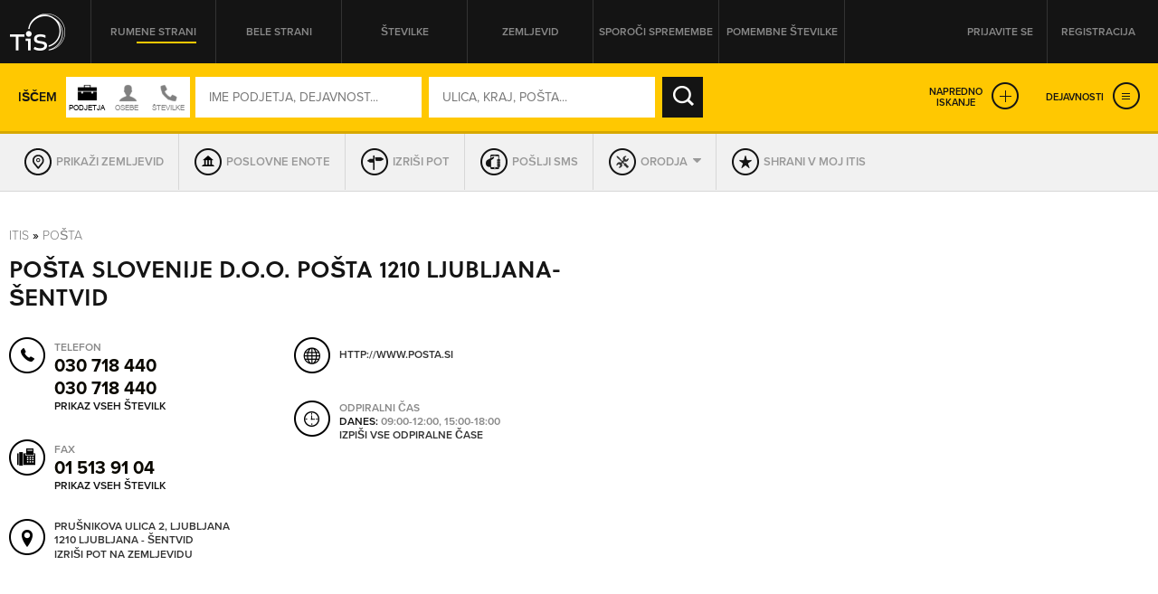

--- FILE ---
content_type: text/html; charset=utf-8
request_url: https://itis.siol.net/posta-1210-ljubljana-sentvid?4655767
body_size: 124050
content:


<!doctype html>
<!--[if lt IE 7]> <html class="no-js lt-ie9 lt-ie8 lt-ie7" lang="en"> <![endif]-->
<!--[if IE 7]>    <html class="no-js lt-ie9 lt-ie8" lang="en"> <![endif]-->
<!--[if IE 8]>    <html class="no-js lt-ie9" lang="en"> <![endif]-->
<!-- Consider adding a manifest.appcache: h5bp.com/d/Offline -->
<!--[if gt IE 8]><!--> <html class="no-js" lang="en"> <!--<![endif]-->
<head><meta http-equiv="content-type" content="text/html; charset=UTF-8" /><meta http-equiv="X-UA-Compatible" content="IE=edge,chrome=1" /><title>
	POŠTA SLOVENIJE D.O.O. POŠTA 1210 LJUBLJANA-ŠENTVID Ljubljana - TIS
</title><meta name="viewport" content="width=device-width, initial-scale=1.0, maximum-scale=1.0, minimum-scale=1.0" />

    <script src="//ajax.googleapis.com/ajax/libs/jquery/1.11.0/jquery.min.js"></script>
    <script type="text/javascript" src="/js/modernizr.min.js"></script><script type="text/javascript" src="/js/retina-1.1.0.min.js"></script><script type="text/javascript" src="/js/packery.fillers.pkgd.js"></script><script type="text/javascript" src="/js/jquery.knob.js"></script><script type="text/javascript" src="/js/chosen.jquery.min.js"></script><script type="text/javascript" src="/js/icheck.min.js"></script><script type="text/javascript" src="/js/jquery.stellar.min.js"></script><script type="text/javascript" src="/js/jquery.rateit.min.js"></script><script type="text/javascript" src="/js/perfect-scrollbar-0.4.8.with-mousewheel.min.js"></script><script type="text/javascript" src="/js/jquery.infinitescroll.min.js"></script><script type="text/javascript" src="/js/jquery.succinct.min.js"></script><script type="text/javascript" src="/js/jquery.nouislider.all.js"></script><script type="text/javascript" src="/js/leaflet.js"></script><script type="text/javascript" src="/js/jquery.tis.js"></script><script type="text/javascript" src="/js/jquery.tis.extras.js"></script>


<script type="text/javascript">
    var pageData = {
        'pageType': 'kartica'
        , 'advertiser': 'false'
        , 'visitorType': 'Unknown'
        , 'companyId': '5881447183'
        , 'activity': 'Pošta'
        , 'region': ' OSREDNJESLOVENSKA'
        , 'size': 'niizracuna' //Dodano, default naj bo “neznano” – na primer na vstopni strani. Na karticah je ta vrednost že zapisana v spremenljivki aditionSize.
    };

    window.dataLayer = window.dataLayer || [];
    window.dataLayer.push(pageData);
</script>
<script src="/js/gam-helper.js"></script>
<link rel="shortcut icon" href="favicon.ico" type="image/x-icon" /><link rel="stylesheet" href="https://use.typekit.net/qyl7ahl.css" /><link rel="stylesheet" href="css/style.tis.css" type="text/css" /><link rel="stylesheet" href="css/leaflet/leaflet.css" type="text/css" />
    

    <style type="text/css">
        .todo { background-color:rgb(252, 166, 166); outline:2px dashed rgb(255, 0, 0); }
        .todo-enki { background-color:rgb(166, 252, 166); outline:2px dashed rgb(0, 255, 0); }
    </style>

    <script type="text/javascript" src="/_js/tis.js"></script>

    <script type="text/javascript">
        Cookies.DEFAULT_EXPIRATION_DAYS = 0;
    </script>

    
        
    
    <script type="didomi/javascript" id="smarttag_script" src="//tag.aticdn.net/569030/smarttag.js" data-vendor="c:at-internet"></script>
    <script type="didomi/javascript" data-vendor="c:at-internet">
        document.querySelector('#smarttag_script').onload = () => {
            var ATtip = 'kartica';
            var ATmaticna = encodeURIComponent('5881447183');
            var ATkeyword = encodeURIComponent('');

            var AThref = encodeURIComponent(document.location.href);
            var ATref = encodeURIComponent(document.referrer);

            var ATutmc = '', ATutms = '', ATutmm = '', ATdls = document.location.search.substring(1).split("&");

            for (i = 0; i < ATdls.length; i++) {
                var ATdls_arg = ATdls[i].split("=");
                switch (ATdls_arg[0].toLowerCase()) { case "utm_campaign": ATutmc = encodeURIComponent(ATdls_arg[1]); break; case "utm_source": ATutms = encodeURIComponent(ATdls_arg[1]); break; case "utm_medium": ATutmm = encodeURIComponent(ATdls_arg[1]); break; }
            }

            var tag = new ATInternet.Tracker.Tag();
            tag.page.set({
                name: AThref
            });
            tag.dynamicLabel.set({
                pageId: AThref,
                chapter1: ATtip,
                chapter2: '',
                chapter3: '',
                update: '201801010000'
            });
            tag.customVars.set({
                site: {
                    1: ATtip,
                    2: ATmaticna,
                    3: ATkeyword,
                    4: AThref,
                    5: ATref,
                    6: ATutms,
                    7: ATutmc,
                    8: ATutmm
                }
            });

            tag.dispatch();
        }
    </script>

    
    


<script type="text/javascript" >
    /* <![CDATA[ */
    (function () {
        var d = document,
        h = d.getElementsByTagName('head')[0],
        s = d.createElement('script');
        s.type = 'text/javascript';
        s.async = true;
        s.src = document.location.protocol + '//script.dotmetrics.net/door.js?id=15199';
        h.appendChild(s);
    }());
    /* ]]> */
</script>

    

    <script type="text/javascript">
        aditionDejavnost = 'posta';
aditionRegija = 'osrednjeslovenska';
    </script>

    
    <script type="didomi/javascript" data-vendor="didomi:facebook">
        !function (f, b, e, v, n, t, s) {
            if (f.fbq) return; n = f.fbq = function () {
                n.callMethod ?
                n.callMethod.apply(n, arguments) : n.queue.push(arguments)
            }; if (!f._fbq) f._fbq = n;
            n.push = n; n.loaded = !0; n.version = '2.0'; n.queue = []; t = b.createElement(e); t.async = !0;
            t.src = v; s = b.getElementsByTagName(e)[0]; s.parentNode.insertBefore(t, s)
        } (window, document, 'script', 'https://connect.facebook.net/en_US/fbevents.js');
        fbq('init', '101984190133976'); // Insert your pixel ID here.
        fbq('track', 'PageView');
    </script>
    
    

    <script type="didomi/javascript" id="ocm_script" src="//cdn.orangeclickmedia.com/tech/itis.si/ocm.js" async="async" data-vendor="iab:1148"></script>
    
    <script type="text/javascript">window.gdprAppliesGlobally = false; (function () { function n(e) { if (!window.frames[e]) { if (document.body && document.body.firstChild) { var t = document.body; var r = document.createElement("iframe"); r.style.display = "none"; r.name = e; r.title = e; t.insertBefore(r, t.firstChild) } else { setTimeout(function () { n(e) }, 5) } } } function e(r, a, o, c, s) { function e(e, t, r, n) { if (typeof r !== "function") { return } if (!window[a]) { window[a] = [] } var i = false; if (s) { i = s(e, n, r) } if (!i) { window[a].push({ command: e, version: t, callback: r, parameter: n }) } } e.stub = true; e.stubVersion = 2; function t(n) { if (!window[r] || window[r].stub !== true) { return } if (!n.data) { return } var i = typeof n.data === "string"; var e; try { e = i ? JSON.parse(n.data) : n.data } catch (t) { return } if (e[o]) { var a = e[o]; window[r](a.command, a.version, function (e, t) { var r = {}; r[c] = { returnValue: e, success: t, callId: a.callId }; n.source.postMessage(i ? JSON.stringify(r) : r, "*") }, a.parameter) } } if (typeof window[r] !== "function") { window[r] = e; if (window.addEventListener) { window.addEventListener("message", t, false) } else { window.attachEvent("onmessage", t) } } } e("__tcfapi", "__tcfapiBuffer", "__tcfapiCall", "__tcfapiReturn"); n("__tcfapiLocator"); (function (e, t) { var r = document.createElement("link"); r.rel = "preconnect"; r.as = "script"; var n = document.createElement("link"); n.rel = "dns-prefetch"; n.as = "script"; var i = document.createElement("link"); i.rel = "preload"; i.as = "script"; var a = document.createElement("script"); a.id = "spcloader"; a.type = "text/javascript"; a["async"] = true; a.charset = "utf-8"; var o = "https://sdk.privacy-center.org/" + e + "/loader.js?target_type=notice&target=" + t; if (window.didomiConfig && window.didomiConfig.user) { var c = window.didomiConfig.user; var s = c.country; var d = c.region; if (s) { o = o + "&country=" + s; if (d) { o = o + "&region=" + d } } } r.href = "https://sdk.privacy-center.org/"; n.href = "https://sdk.privacy-center.org/"; i.href = o; a.src = o; var f = document.getElementsByTagName("script")[0]; f.parentNode.insertBefore(r, f); f.parentNode.insertBefore(n, f); f.parentNode.insertBefore(i, f); f.parentNode.insertBefore(a, f) })("ec8d3ff2-59ed-427c-b245-d5ba0ea6db1f", "9t8XakA6") })();</script>

	
	<script>(function(w,d,s,l,i){w[l]=w[l]||[];w[l].push({'gtm.start':
	new Date().getTime(),event:'gtm.js'});var f=d.getElementsByTagName(s)[0],
	j=d.createElement(s),dl=l!='dataLayer'?'&l='+l:'';j.async=true;j.src=
	'https://www.googletagmanager.com/gtm.js?id='+i+dl;f.parentNode.insertBefore(j,f);
	})(window,document,'script','dataLayer','GTM-5T4BBZR');</script>
	
<meta name="description" content="POŠTA SLOVENIJE D.O.O. POŠTA 1210 LJUBLJANA-ŠENTVID, Ljubljana - kontakt podjetja in drugi podatki v Telefonskem imeniku Slovenije." /><meta name="keywords" content="POŠTA SLOVENIJE D.O.O. POŠTA 1210 LJUBLJANA-ŠENTVID, Ljubljana, kontakti, kontaktni podatki, naslov, telefonska številka, elektronska pošta" /></head>
<body class="sub sub-target yellow-pages">
    <style type="text/css">
        .todo { background-color:rgb(252, 166, 166); outline:2px dashed rgb(255, 0, 0); }
        .todo-enki { background-color:rgb(166, 252, 166); outline:2px dashed rgb(0, 255, 0); }
        body section.front-cover.front-photo {
            background-image: url('https://itis.siol.net/_Images/covers/front-yellow/16.jpg');
        }
        body.white-pages section.front-cover.front-photo {
            background-image: url('https://itis.siol.net/_Images/covers/front-white/17.jpg');
        }
        body.both-pages section.front-cover.front-photo {
            background-image: url('https://itis.siol.net/_Images/covers/front-yellow/16.jpg');
        }
    </style>

	
	<noscript><iframe src="https://www.googletagmanager.com/ns.html?id=GTM-5T4BBZR"
	height="0" width="0" style="display:none;visibility:hidden"></iframe></noscript>
	

    
    
    <form method="post" action="./posta-1210-ljubljana-sentvid?NAME=posta-1210-ljubljana-sentvid&amp;ID=4655767&amp;RW=1" id="form1" enctype="multipart/form-data">
<div class="aspNetHidden">
<input type="hidden" name="ScriptManager1_HiddenField" id="ScriptManager1_HiddenField" value="" />
<input type="hidden" name="__EVENTTARGET" id="__EVENTTARGET" value="" />
<input type="hidden" name="__EVENTARGUMENT" id="__EVENTARGUMENT" value="" />
<input type="hidden" name="__VIEWSTATE" id="__VIEWSTATE" value="/wEPBSQwOWM4NDliZi1jZDI3LTQyNWItYjRlZi1iNjE2YzMxYjE3ODEYAQUeX19Db250cm9sc1JlcXVpcmVQb3N0QmFja0tleV9fFgIFG2N0bDAwJHNlYXJjaCRjYldvcmtIb3Vyc05vdwUiY3RsMDAkc2VhcmNoJGNiV29ya2luZ0hvdXJzTm9uU3RvcNUL3TGUIeX/s9RRem4JDUQ1FsTl" />
</div>

<script type="text/javascript">
//<![CDATA[
var theForm = document.forms['form1'];
function __doPostBack(eventTarget, eventArgument) {
    if (!theForm.onsubmit || (theForm.onsubmit() != false)) {
        theForm.__EVENTTARGET.value = eventTarget;
        theForm.__EVENTARGUMENT.value = eventArgument;
        theForm.submit();
    }
}
//]]>
</script>


<script src="/WebResource.axd?d=aOK9zZwVXBZJIGe34LXbaRfz3lWAk6iOkVNLtJ9EajbFagTnC-86yHCDPV2Ii3NhNsmJ5w2&amp;t=638901608248157332" type="text/javascript"></script>


<script type="text/javascript">
//<![CDATA[
var glbEncoding = true; var g_sLang = 'SI';var glbUseSEOUrls = true; var glbBaseSEOPath = "https://itis.siol.net";//]]>
</script>

<script src="/ScriptResource.axd?d=nTq6Ydbil4sJbXkehtZuEinvQ3WLCtO6lRo_VupSSEYLfI2sso6RBdffW1YHjYfyUnVNvdlqIgoIP-pUau5gydTZsPo5JbX3WSN7zw2&amp;t=705c9838" type="text/javascript"></script>
<script src="/ScriptResource.axd?d=OhHlIfPL3Nz5yH18Rw4GAO6UBSD_0PXJNYt3kHpjCH9rMloEYUStxbYwqdz7CihzGEOPDxlbyrvjjPixqLPZB4PjDDeJhfeJDlSoPivkn_OudtIN0&amp;t=705c9838" type="text/javascript"></script>
<script src="_js/Scripts.js" type="text/javascript"></script>
<script src="_js/Overrides.js" type="text/javascript"></script>
<script src="/ScriptResource.axd?d=V30s9SPMz68l4MUNdALXGxnMXQ3_3vPg3LTpGO6IZqSTl903EIdx9o0vfofJkMiQxKetrZTcmpnITUEjvcjI59BUu5dFWHjZvRtLlg2&amp;t=705c9838" type="text/javascript"></script>
<script src="/ScriptResource.axd?d=-SEHU3ZlE8jZqO1I21cXe9kS9xx9MPisrU6JXXaUG4LsPVEohpFdKN3qf3sorYIvFbnVVBWjjSdX878H5NkcV8Di9x0SxAvWbEMWDBiFnRABXm1q0&amp;t=705c9838" type="text/javascript"></script>
<script src="/ScriptResource.axd?d=vG8u5ZPomlHnS5Kpsw5tvgs4fBJ-KXa-raDitzeHDdqSH5RhBwK7HY92BEfKtwTBQmkGm-rAceel_JNR2ioClcvXANtmI_ctuqvl_thpMFoppVH00&amp;t=705c9838" type="text/javascript"></script>
<script src="/ScriptResource.axd?d=8buh4wV0TexefRFH7wFqAZthPOInMrstL-P_uFWrB5e372G-XS2QBWtIP6hszkFCagTW86NCZA3N4t7l_zCqEWoe3ZuzFfk_OmUOjvyJTi7KaZDkKvFeFIKfa4I1&amp;t=705c9838" type="text/javascript"></script>
<script src="/ScriptResource.axd?d=E9QLHYie3AMsNqafgYH4WkPcCW2FSZICXq_gKVIazWt3noiGLDgURY4BNzHnftnSSZlRJy-4994z0DTiAixFZtmO7ZaSco2orTpzF_0JKWZ7otj7qMSvh7o0Ixg1&amp;t=705c9838" type="text/javascript"></script>
<script src="/ScriptResource.axd?d=OgjUHYy5nkRs3upTWBbBb07Rlo9TT0rsldCKfcgbGeHZ5-GuvhDw6w1IgfI8SmGYR2WitYzbFhK_QVm_RU9pyHOQ_gNH_43ApafJrnSoXPknwWi2FW-tYKaWGqM1&amp;t=705c9838" type="text/javascript"></script>
<script src="/ScriptResource.axd?d=M-72GZfG-9UcZJdZ4W0AumWAOmie12jDWPV1YtBGOSeUfnsPkASq4lQIjVxEFOhUpEsKNiq6q1R4lkBrUnVhgDm40ir-PNuZFbFjSHEMS5exF1uMT1lctWw8gu1Fx9sch921fA2&amp;t=705c9838" type="text/javascript"></script>
<div class="aspNetHidden">

	<input type="hidden" name="__VIEWSTATEGENERATOR" id="__VIEWSTATEGENERATOR" value="46D2F14C" />
	<input type="hidden" name="__EVENTVALIDATION" id="__EVENTVALIDATION" value="/wEdAPQDWrymbBwivaDKEvWusCG9f7yYpHC6BeR8umcGhwjXnmiPM+NlFlI55mNxic+KEMPfksTMSV8pLj6crBNc/WcQFqpH9fS79Hl89jeek58m0pu2J3Pub633r2OQ3P7q5nbSbmllFoW0Jx61noL4je2s5m+u/3rJ4cYoRLkpZ/3vdunWKUAGzw5W49/OEGJWKwbNcSFOg5ur/fgwuEGWD1N2r+nj4YxyIrXypJUMHsjDJPctp2s8k4+Gr+ilHIoM5EjIF0Vkuk9d8In/FbGE5ZJd/0EyWfN6PEePurPx9iNsIAtbIt93h4A0DlqWW8pF5qerAffhAuWk6FxcJdQoAjv6nnil7DIsmPKxQ1KjwCe0kVW4P7bZOvt4DwiZ+TCZMKbi1klaJNdIx8BoLAjLWpycm9hYWU3KPab/vyy+xvhbtMl/aNSdGpmPalI9nBeSFnpF5jPrB/eUg4nn9hKJcHCXIv1Q/[base64]/urnXbryACXqSTE0HSxEXaJQyIK005uhlTFIsUJYrO8ke0O+PObgU4oKuiC+j1QB5eypo+V9IWMI6y12Bq8MXDYt2F7btr8rBVrNHfTvla23WlZ8JU0+LRlC8rUsaPoXqZYtyOaVJO3Yr4bybiXgWFsnFTCqKQGJnBOVjLiA8uYMy5pn/JqESQMxqHlTSrxBttixIRQQUTbEew/ky0hg8mKZLVQrgmpwtrrXmh6TLvGoHav9/v0ZW6Mbw5Ozo329EpnkxSqXFotx42VRMfj8BCGVcGA+ueYBshzrjrYx4QffU3PCUfhGDP/CU3bJBHGuDmOThieL+muE7X+ls/JvfYmvYLYo6Yn/BLelzfJbt/d6j2ror95z4rEMb4xQOG0Qf+qh2PTFc4tVEEn+nG1zchlCLUtKbECwn+LxQDMus5Dmvi212VRQtFtxAxfDxt1ILLwhAMC2AhQmnHz5YFQWaXKEBUem7xl5e+3NAVxxXOvFDNkyBd6s9Kyu141MmSkEvxFuTiopYDsjqDF/J4ftSA6XN+4kFFO+w8tMxlrky7fT1CbxRiSQ5jKQlVTtdb2tQADk8LNiVXtZ7XyDK7Fb9489KgceM59hewXqnBsBbX8BwU7Dff9g1+Enqs4dlwY45/eqHf2Vz5L7YB35LKMwgQfpCzMiUR/AfhFxogCT0TIGThxrBid1l3Whq/PJpBTuDFULQjGjt5/9wDcQ7HZwuI7QUXRLsKzJdQN+L93gd0TrVsnPl1OBQsymRWuklZ1y6+QfoJPSZRIgqqwSa3sZzj0TdL+9Tz6xqBAI42hDxm32tNcYJmQvgCSqWUJVIX1miYp//1uG2jjZ++wp39Ew5IvwznOnG4xmAVL+ULsMjxCWJlTqRiehSVIwsXfF7JtawcTO1tzUq52myJkQuvXpkwTKm94UkSvoEc0fnXT9L5s/EtN+Y9GZF3XUZfH68Ga+AV+wm4ihFQFWkH5genXw3vDSq+wIjXw7G3Ne8H2VP03knZY7F+eQa5ybyQNms7iyp8P42ky2USht65X2xgpMJiQAKLjjqn8rDzLMqpzuYx90N31fsalub2vDwzuMya/bPxE+YZ4rQ6cOZHSaX+M6OPXz1XNXNglY9SviiYt3SiyErG2WDG0jHeExmnpGjtGsHEtXdfX3b/oeePhdGoY+hYLTNM966Ak/OBxJ2z+9f2hYCTS54bVRTOvQ4XlMGjrlQrxLLXKQlkKSotMjHJ98B3wgEzMgwN7wNGyhyPdkwnSy0/lHIrDtFW5k3iNAQAJZp9vNJVNNf/YSc0G9JV6/lwbh9YW8+MEbDZ678IRXV8erFVBFFw2/GH2ORqtRXVMUnVRaOq95KQV3+KOsZ2ZNpgmRUh6A1OL7q66KGEYkxqlYFGwio5eQUrjoyDDGjB5YWleV/1RgTqnrkpBIn8+k8vJ/z/pnQNGRqE1KmnHHelBldBtKh5phT0sU1BKQ0+SQ9GkxIi9leBPO2m9ydL9z8jj+Xq/370VMJdCFtRpY2e6DoVyHdQ2SxATVrEdz4T1ns+tHQa0YK585wrXnH9k8lVbcRKfFre2DAISm3Juiw4B7t3as0JkXFIGM56iCAG5sXw0gjl+XxtVih2G1GB+Y2+2KLItkwTSSml3I68IaDgrCk0U6Ak2jM+ocw6tnxP0r6CdlDrp0s0BPOO//kiE9uSgpliKOiM1UrN8Y5PZ6bxvhlxlnvApUcXu9XgWX8V+M+dClXYwu98Daax7wAru0ncDLZTG8N+RJqoHKvKHkXORz9RRM9UI5SZ4wJNFa451nzjsQVgQXRoE6YPNAv0iAZ1Bf9q9xt0hNjoIxHcgQx2hmbzpntbIrIHZMHLlV1OjdMdHd66S/TV5q+a+JW0ZGw2JhaBJNN+/efLJlj9/exuxj7LEmRGrv3xsoFaFQcR5631BVPwy5LX9fehIHVOxnhBwRrq7GfWM14b8JmUjFIXDsWLdvDqeQkmK1vrYodbDzNMyx9Dkf1yygCHduBiH/D8zu/c+fJMctxFFwFXTVWR7Yqe/[base64]/mAsrrFpjpDsGtOQnpyHuQRvnhhlf5W5yaIEjSpfx1HzyJP9p2b+Vutadbxdv7qAoEphw7QFPZV7EYLIf3p2nYZ6/i888VXs+es0R5bQrmZl4XN9fWK9Cr00twIRE6loGk+TUPlkE4j6lqoNqR8TKoyYMZFz5ChYse4nnGwANSB/wl6/uGwXY85hOxCxirsFcEf787H56rsfd5XPvo7P9P1QsdXQh8CzA5dWGDDeTDn1vkw99uJiqDFILxBNdimD1DnuR6/+f0alNUjY3Ax/0I63eRovhMCsYxC7J8+rc7nnC7TMWJn4x4nJq8yR8xBYTcsJVv3az+UKtgiRuOOyW/lLnlNh5YzXQFW1A5OBk1U7Zqzg9N3gu1NbY1BI+RfqxQwv33Sae+DlFBuQoEiJRqztAetU1ImAPt6Rzm/zLwLYyw8HA6oqXBMPWnRHX9fpHXLIrVNSe3OxKZ081PN068Jm35ofcc/RU57xXfCHrBk0O0rcDHLAxmF8Pnn1JjxrPvdYmEJc80KN4bosj7SmEj/4sIv4zJhPNmIdzFoMxLIvDPIB41CrLGCaX/TufasZDtWG+LbPBUDyQJnE56lLOIssTSlPBAjFrVs6uuYX0LJnRu21gLjl2kGj6OU7fBa754qkqXcjSMg4c21NnJTlEKIIYCm9KosQgp4Wu/EteeSEnVJ45z/m+Wlj9klFECiJEEwwtVvYMJ0ZK6Tx+W2Lry5Z4usQ83b8C4BkIEFmI4SxD1BOrA4GKpjZAuWJ+sHt+YWpK/ZkjT2SRaL2h9BYDjjEbVXJEK3ogZHkjWEcu+d5sqhxwb7o++dK5igkvNZFvH0zLqJKm1y61ppBJ4/wJbdYWgAJl6zmgwVXH4pQ16DMsaekqU0N/wpnfrmVnYeqUeCTMXc0fCCk9+T5+2rfoZbAopxLpkAqYVl+jo6qC/KAUNXW1BlrNH2+gULgiCQu5f/4zI/2lc9JyCLHRJBxN2GOd96pnfwY4K/[base64]/aiHfSgteYlnT3NjP8DHsFBkWCmYrgihwyEqHLZW2UToMlr6WGHuM5+AHoIJ0kY55oqV5PKATfhx2NoTr5oer5um+ZA7R9QEmGU8/jsziBNJwDc1XHMjCLRN37Vqyo0XForD+tenG/mvQkJ8h8h33o7ymF5wjGAfZHacM1VCZ5wDUGNCf9iXci8jWetzBXzkzGk7C1hSiuBV3pxpmez23K6pgsCMKHG/8C2mLHUH078RZFq0ciCf+/ZOGNQEM86e1yIa9vuIr6FoOSWabOA8RFG/blqw+S3747NutX6fGLBf64lJcwghAGyCYjmtiJuRwV/mBjdjCNPgh+A5tiCMQ+KWqrW/zis7btvJMIerf0B3Rcl37W5n8nVmrbfdUUfC0c8usPkZ81bo69ZsSbPKhYBCHqLS9xHU9QPnOjKAw0SdELSfT6fgz8ptP8gHf6ReNfk+EC6p/[base64]/QzLjtV6pV+qRLv191P+6sm+4ZjVYhIrJ6kJgZw+8TFhzEzlH3meIORUKc1euFa7IkVCgF57uXCScNOEKOtqKmvrZilH8AzG5kGH6PGj6eilmPeZ24SnMar5qHY1CPhq04ycbh3dDJYSy1y1jSyyCsyHKabe5X4yDTqNe5/vGCoOP38PnX43qAAQBBPfb9Hkg3q/DOlR9BssQxnLUJYYioJcQk9zP/RwSv97Oui3/h8MXPNwbnGsix00PFat0dneziQ8HvNBFr9QLQ1OOgrkrbOkysPVdIqQiKTRjrRJb/n884Zo9qBFM5apSQuj4d2Z1/n+gk7RzGJQPGYvhkhBXa/7KZSupZ42yesa2ozDH9G5UD12H9AjuTzFMMUCdXxcZ1+ty8vpUre/BZ26PfGef5vgzIlvWvLv2XDeldMbTH8w8G0DzUSR/0U/9cf9rWn7D1o86Rtpuy7JSwCABlo8VcJZ2OPzmgro5Ekkz/iwiwia38VnpmPzcubuzpuP1sxcFKiFGAxhWegDHlWwVcpg8K1s0q6i5erd+uh/wpi8GPO+ptDsLDx1ygvdCuT2PP64m6ZCZio2Uw8DmQwqo0jrOyOJS/wsZsqUC668zyuwJWBM5a0ZSu2t7X1ESznG1mksoLSOw8SzGPHb2ErEvJk3c9lISwGklO+HhqsFSB1LP0og7jjI9MNIRgb2odwhLldxhcO5gR3rb/9unL4JX184n9CZkRn7dvjbED+tSpHiqTaKD15I5mARDuHob50FJS+RAG8PpwkrxO59D7TXoGmsRRYEKy8DCwyXxIPfmYipSYG7BGXYLC/[base64]/Ilzhn/PjURDFQmWbdmmIL2G3YCPff8z6sZJ9UrDDm0C2Bx8LbG6nXCcoAOTNOdaC6NfhhIJcASTbgUXGlE+UlrUR7QY3KmMKqoj92ieWjfzhG8F3fYFUR+neSIwqrY0e0L+RdL4ipbiBSRDi+bfRi8VgQwl8L3Yk488EYBb6bolbBHOuSsp9G5Y7MWblmX9T6gedQ/UQcji7h5rJjyW+xp76pUdXzUCmX/6hUtK4I0ph2MQ1BfdAfWNH2J0yIKnoj1KHz1sEXs48VYQdLpYHooDDbMUm9Z5s319Q6sZki/Dg85X7PSksyKNrKwOskeeAe2hPoJop8qxX3fyTcjpcLGT6XgC2drpgFCfTLHmjLFhNzoTR4Tlm7XN6LbPPR1Yj8sM/Me+6XYRVem9qAE5Y1xadrTAENZbgAVbPgK2yYsZ4BD8mb1FThKAgEKx4bV2i7AttqncbwggUnsnCCCOnoDjZqb/Mj/cURMLyXd8H/F4BjLiuPDc0LfO4/9ByRWkLeenQhzMv6tzkN4JNuKtjArQ6SHvNQkkiotV7xEQxyWpn9AYcbUuO2ymcKF60QrhpNh32+qgwV30xuZ2nW/M06V0+ST4tgp+u/Q0JkSJMfZMNS0uxWRoMSIYRaK2U4Yc/coyAxNOTC5YyWlJYM+ZwGZSokuEDYmDP2Oqq9lxttcy71T8cPt/S9wDOsZyXhIM4znUpvjLEw+f+Y1as7NrgpjN7fAWJ/URsg2N3syIwT+b1Az4XvYukdM/QmYAijABX9D4R6mtHs8i479Tb2lkhsTKNG7WZ6nW4woWwxjbkDo34OBe0SXD6RqYyAZ/oXtMGyZDNwAU6Wuk8XJiT8RfMRJwhZWIr5Ydx7moRC3V5T3f/BmrEwEkgIAB61V+rV8uq145mgAu5GLS3Xx1DdZ48cFz70tQsfC37aOe4fWn1bcGUpkO25939XO2Xah09xPBZnityeM5PAMQMIKcXf1i5m5GUrY8P/8P9dS8uqlX8841kNjjLht/tnanhbh9QvHtE+ZoJDAExuuJVwtgxSClqiJIMYlyPylVIr305dZrIjwxIHdLyqDzU3DOLvoexi7DSaQEldnxkokq3XD2U7CzPqIIreLLy4fbFFFxwlssr0HFJ8OEND1JPYmUHjWOa3jVmyUsI0vITYP0ufzu2cIZszcu1SyGRuYB5/biYx47Ht6Ui4gqr+SBaarC/hTO6Mbbb03R31/5zAKHHqC7NWrPBSeP/lDhucoZLpWHuO1r0ES4+EviaJwiWmNQONYOPoexc3jfb+blE1+09j/oTTX1KwolF+CqvwE8Erjpsw+zEwzVrPLs9sQbRTNjW7qTTTmnYdZSIsY9lAqgr1/95Xf0ZVZVMVrpDAS21zdRJgx5r/yvxFttit5Zgg4iuUZf6ZUVd+lukpPPUrX4snVkOMVbawUX/xAeliwotC2YG0IjPM3cFvXz4/[base64]/AqTL+AeIOXj6oKSYCCT/xafemus8RfBh8lscQGDUNfTLLB+U0CELlbskJzopxaMwzTGCqoI8VEfXvyGmvwHhgXAkybc64c3ua9ScFwjMQcGyuFccVU/i2bU/YlgBK8h6pnCmbSJ71pRqI9HIhfBFF9/4uMIpvLajRiJj+Ieb6v9GoyxRFPj1oR6sBPouBN1LEF0gxZVdDD3UBroqRzRk58mQjmHwcTm0KueHxMFopRWdYKiNEXJcAXK44S5Tcof1NZGRKvFzmnYYtmLrW62TTg8hHS223t/MZd4tfpLByDo6y9B1z8uA19lE25KYnWBVPs1PM6SJqEsq3wyDsaNuO1ZKChI5MceO5OHHtxc/VLah5qKyZhKFyt3uYuJHGeJ3V6ReBvCOXOjN0Ufn2ASCxXSTW9dDEgXqkOchiNTgv/9n9whmLPsNYdz+XIIoWwqcF1mMoHnItrKdT/ajn9nX+7NQj0cP+ynG/zEq6nqto2QXU98064OK0i6CUIrzvHpTj4lX7btxKlmP5LyigY58i7e9sNc/brTijlxVVenwxjyQGR74WL0x8rjIyWVNBAoOs2de/l62LFd/BTuxmY6WtxstByCaUNYBmTwEFleiMr3ssPxetc/x9pn1ii5ZXTQ8c96lOysi2M0TgdbmLyAO5d1BAEJix7dbsCyLuwo6a/72bGWLa6Dnga/gE1CMG46guUX83CYZAh+m3Nu/kfjYRqT1i8LVm1EDVvgqqyg89n3xKc9Pt5MgUjvE8ats7q/55DYmIQSz+ONAnYmpoENbN9pofqWTMlRavGGPVLHnNT0eR9mPepACJWlFl3yCx77yzUHXUY8ezb01t6i06aKsIxh9ztZrfOrZlCT1Cnsl6eq4pL/fFz14rIvGq/i/z8sbvKedeRGNI139Fi2aw4KByAZGsgauS3BvHxl6wzol1/TXmCzhWSrBAV9v4/SIlRax4AoRj89WohvrPERuIRN3L4cPOoagWfqB64tf74oulJxBhYNPlgDxxVPEBWJm9d45rmzSW6CgXbDWtRGUB3A/As4d3P8x+pUvr/qsjAzM5MwYliooDA9qigASu08hRyJUunsHiRZxj9CR4c+/EGFDq3ADGh+kjyfUH3VZEaS2XZWLeJN/La2d2ts5fJb2j2+3qgBTcBpHCFQn70DGCPbolZabGtqVMu35Z8JmRy4nyCdE4acYi0IwoL/+eBJFeL2c/D6S0LdEflGxsNs2Tq8CMM7y/4QcAvGgSF5JNvSXoqG52wNarQc84TJ+aAyK16hylEL4hwjLuJEWpxmN2vuNC8JKUX2RcsZHuPP0CIH5KRLwELG/dA3ghMnHAJGHW4Xbik9kMt5zhh8unS7ptPNY1krncvwFzljRXfDqfxMf616qf59vgVcmUb/Kj66cSDCuT0D6teYHekVy1TWa4gAOK2TLcs7/hAl5x7PCN0u4+AURvk6EaqqVUtsuAJDF7lvUYcmXhY4qrjR0i9WgiBfR/tgpQdAY4yqHJvhpXFOfUmX5qHxstW/k07gGisIEzOtnibNKwr5jyFA4xOfCjMLzhpf0taNmFlV7fCjADcp//g/Wkt5nMHipFsxO8o0abT0jyfN3EyTCYaD1hPHDm1Jao8Fj8w/3j4tmw+cQjee23rCLMSimsqf6yzWP/lIl9AJ48VFQifLvBw4GpjrF951f48CIv4j01KhMbYEP0jZH3VUUXhV3aMWCWCNNborl4S0yTMYypgfeOMuhcR6kmRpOOVrugzzd/dtA8fkLkZOV+S8RS9AaMu6vXrbFvPg6Db1ZQE/5VAqQnpt/B2v1/X0IhowoXRj/lltEqfIE9cSH2JIdsO/yivUIBUo9wWJ00n0bDZA92IXkSoBGwdsLLk2+I4ns6EoUjtkpCgUktj+ajYN2Z7IU5+EQCqhGvZdIxMUcTFt+x5rm51GgO02AqCQbOi0jXw+3cnw2YbkgUBa9umFQrGfsJbJ+GWNg/F76Gkd25q8KF6FPov8avOfUmqoJJIoiKcvXqOisVygNCcBw+TUPuaIocmzA0Y1TJlRoDJaYEFoXdt8nvdGVKrH1wX0PL1P42E+WT+jBomvNNQrQkUJnIjL1EcZROPHD/lFA0jZqdg+rx6OyEjmBnCP61rSqUfK8JvN51IH+ZODxU375zPrV9C+DJ3yH/253JbiMCxOSMNqoYvg7T0x5ZLRIi8T56sQe38csFZqw+7Q1e52V3QfOua2ptHEfH+92pFZin3y58l6a00O8KDO7VzxbCZmADlhtVQ3W/IwCNa/ojKlMu+sB5EvzTs8e3uwtjUers8W7OUtb8EnDeepH2tphpeb1Qbkv16BIxswvbtfQsCHmKK1oveJtVs0hB74NZa5Ooh/u1ZPRASDzq5hJCvzHQgqALWFRrNYKC1ZSvwMaHpM3IMgJbhy0YHohyj/itdp6X5SlCemFDsiBLJj75le+50sYMXyt/ohXV6I1oJQ4bB2ekQoN4dTBK6KPVMFPp0qK7O8VBEwNSxx+Y2yOQLrWg5GqsO0wSkD9dgVvra6PnQ4PzL2o4b6IEMHYw0dRDMIeypz0iGrNsrTt309bmRtex8DurEuRdCChqcJ6DAm8OAAEKUuy4NgRs4gTjyIDQ+B8VpbMmVv/Bbd7gLhznEtmp2MLX43sg2rJcR+E1TuVPOoVjQo85paZdAmftkLX9xBbG8iMy1nRtKFNm4VWBJlZDB1LWHIJwbJDluQc4tDwBMOJyLiGC5cM9kLZxAw9deBMa2qzAb86bV0Bzg8FXqBbwOYcGY7iRFJjxHI/NKre8C3+m2keLHWs8X6hDklwv1dQx4ZDVa7okbkMyL6eLtqIphYFWf0RYnwP7dJxnA/Gdq3n/K3kExvJ4ex7SKK5lRNtGJWque5owe7YoHntZ0RNzbgmjYv31z2trZY4pMr6C75iTDnHCGuVO7fDwl50f0WmbeUbDOmhMJZDfQ==" />
</div>

        <script type="text/javascript">
//<![CDATA[
Sys.WebForms.PageRequestManager._initialize('ctl00$ScriptManager1', 'form1', [], [], [], 90, 'ctl00');
//]]>
</script>


        
        <div class="pop-overlay"></div>

        

<!-- /316183515/itis.si/outofpage -->
<div id="outofpage" data-ocm-ad></div>


        

        <div class="wrapper">

            <header class="row page-header">
                <div class="grid">
                    

<div class="logo">
    <a href="/" id="navigationLogin_aLogo" title="TIS – Telefonski imenik Slovenije" role="button"></a>
</div>
<nav class="header-navi">
    <ul>
        <li><a id="navigationLogin_aRumeneStrani" class="yellow-pages active" role="button">Rumene strani</a></li>
        <li><a id="navigationLogin_aBeleStrani" class="white-pages" role="button">Bele strani</a></li>
        <li><a id="navigationLogin_aStevilke" class="both-pages" role="button">Številke</a></li>
        <li><a href="/zemljevid" id="navigationLogin_aZemljevid" class="">Zemljevid</a></li>
        <li><a href="/obrazec_za_vpis_v_imenik" id="navigationLogin_aSporociSpremembe" target="_blank" class="">Sporoči spremembe</a></li>
        <li><a href="/pomembne-stevilke" id="navigationLogin_aNumbersImportant" class="">Pomembne številke</a></li>
    </ul>
</nav>
<div class="user">
    
        <div class="user-not-logged">
            <ul>
                <li><a class="login popup" data-poptype="login" role="button">Prijavite se</a></li>
                <li><a href="/Page_Registration.aspx" class="register">Registracija</a></li>
            </ul>
        </div>
    
    
</div>

<div id="navigationLogin_pnlLogin" class="pop-up pop-login" onkeypress="javascript:return WebForm_FireDefaultButton(event, &#39;navigationLogin_btnLogin&#39;)">
	
    <div class="header">
        <h2>PRIJAVA NA MOJ ITIS</h2>
        <div class="close" role="button"></div>
    </div>
    <div class="content">
        <div class="form-login">
            <input name="ctl00$navigationLogin$tbUsername" type="text" id="navigationLogin_tbUsername" class="input-text user-name" placeholder="UPORABNIŠKO IME" />
            <input name="ctl00$navigationLogin$tbPassword" type="password" id="navigationLogin_tbPassword" class="input-text password" placeholder="GESLO" />
            <input type="submit" name="ctl00$navigationLogin$btnLogin" value="PRIJAVA" id="navigationLogin_btnLogin" class="input-submit" />
        </div>
        <div class="links">
            <a href="/Page_ForgottenPassword.aspx">Pozabljeno geslo</a>
        </div>
        <div id="navigationLogin_divNapaka" class="alert">
            <!--Dosegli ste maksimalno število dovoljenih hkratnih prijav. Odjavite se iz enega od preostalih računalnikov ali počakajte, da vam na njem poteče seja.-->
        </div>
       
    </div>

</div>

                </div>
            </header>

            <main id="core">
                <section id="sectionCover" class="sub-cover row  map-cover" data-stellar-background-ratio="0.2">
                    
                    <div id="divGrid" class="grid">
                        

                        <div id="search_pnlSearchBox" class="search-box fix-it" onkeypress="javascript:return WebForm_FireDefaultButton(event, &#39;search_btnSearch&#39;)">
	
    <input name="ctl00$search$hfSearchMode" type="hidden" id="search_hfSearchMode" />
    <input name="ctl00$search$hfSearchFormMode" type="hidden" id="search_hfSearchFormMode" />
    
    <div class="search-box-inner">

        
        <div class="simple-search">
            <div class="text">Iščem</div>
            <div id="search_divSwitch" class="who-switch">
                <div class="icon company"></div>
                <div class="icon people"></div>
                <div class="icon both"></div>
            </div>
            <div class="form-search">
		        <input name="ctl00$search$tbWhoOrWhat" type="text" id="search_tbWhoOrWhat" class="input-text" placeholder="IME PODJETJA, DEJAVNOST..." onfocus="var self = this; setTimeout(function() { self.select(); }, 0);" />
		        
		        <input name="ctl00$search$tbWhere" type="text" id="search_tbWhere" class="input-text" placeholder="ULICA, KRAJ, POŠTA..." onfocus="var self = this; setTimeout(function() { self.select(); }, 0);" />
		        
		        <input type="submit" name="ctl00$search$btnSearch" value="IŠČI" id="search_btnSearch" class="input-submit" />
            </div>
            <div class="advanced-links">
                <a class="expanded-search" role="button">Napredno<br />iskanje</a>
                <a id="search_aExpandServices" class="expanded-services" role="button">Dejavnosti</a>
            </div>
        </div>

        
        <div class="advanced-search">
            
            <div class="form-advanced-search">
                
                <div class="block-left">
                    
                    <div class="form-row">
                        
                        <div class="form-col input-categories">
		                    <input name="ctl00$search$tbActivity" type="text" id="search_tbActivity" class="input-text form-id-service" placeholder="DEJAVNOST (PRAVNE OSEBE)" />
		                    
                        </div>
                        
                        <div class="form-col input-region">
                            <select name="ctl00$search$ddlRegion" id="search_ddlRegion" class="form-id-region" data-placeholder="Regija" onchange="$find(&#39;search_AutoCompleteExtenderPostSettlement&#39;).set_contextKey(this.value);" onblur="$find(&#39;search_AutoCompleteExtenderPostSettlement&#39;).set_contextKey(this.value);">
		<option value=""></option>
		<option value="GORENJSKA">GORENJSKA</option>
		<option value="GORIŠKA">GORIŠKA</option>
		<option value="JUGOVZHODNA SLOVENIJA">JUGOVZHODNA SLOVENIJA</option>
		<option value="KOROŠKA">KOROŠKA</option>
		<option value="OBALNO-KRAŠKA">OBALNO-KRAŠKA</option>
		<option value="OSREDNJESLOVENSKA">OSREDNJESLOVENSKA</option>
		<option value="PODRAVSKA">PODRAVSKA</option>
		<option value="POMURSKA">POMURSKA</option>
		<option value="POSAVSKA">POSAVSKA</option>
		<option value="PRIMORSKO-NOTRANJSKA">PRIMORSKO-NOTRANJSKA</option>
		<option value="SAVINJSKA">SAVINJSKA</option>
		<option value="ZASAVSKA">ZASAVSKA</option>

	</select>
                        </div>
                    </div>
                    
                    <div class="form-row">
                        
                        <div class="form-col input-zip">
                            <input name="ctl00$search$tbPostSettlement" type="text" id="search_tbPostSettlement" class="input-text form-id-post-city" placeholder="POŠTA / KRAJ" onchange="$find(&#39;search_AutoCompleteExtenderStreet&#39;).set_contextKey(this.value);" onblur="$find(&#39;search_AutoCompleteExtenderStreet&#39;).set_contextKey(this.value);" />
                            
                        </div>
                        
                        <div class="form-col">
                            
                            <div class="form-row">
                                
                                <div class="form-col input-street">
                                    <input name="ctl00$search$tbStreet" type="text" id="search_tbStreet" class="input-text form-id-street" placeholder="ULICA" />
                                    
                                </div>
                                
                                <div class="form-col input-street-number">
                                    <input name="ctl00$search$tbHouseNumber" type="text" id="search_tbHouseNumber" class="input-text form-id-housenr" placeholder="HIŠNA ŠT." />
                                </div>
                            </div>
                        </div>
                    </div>
                    
                    <div class="form-row">
                        
                        <div class="form-col input-phone-prefix">
		                    <select name="ctl00$search$ddlAreaCode" id="search_ddlAreaCode" class="form-id-phone-prefix" data-placeholder="Omrežna št.">
		<option value=""></option>
		<option value="01">01</option>
		<option value="02">02</option>
		<option value="03">03</option>
		<option value="04">04</option>
		<option value="05">05</option>
		<option value="07">07</option>
		<option value="08">08</option>
		<option value="030">030</option>
		<option value="031">031</option>
		<option value="040">040</option>
		<option value="041">041</option>
		<option value="050">050</option>
		<option value="051">051</option>
		<option value="064">064</option>
		<option value="065">065</option>
		<option value="068">068</option>
		<option value="069">069</option>
		<option value="070">070</option>
		<option value="071">071</option>
		<option value="080">080</option>
		<option value="082">082</option>
		<option value="090">090</option>
		<option value="PRS">PRS</option>
		<option value="0590">0590</option>
		<option value="0591">0591</option>
		<option value="0592">0592</option>
		<option value="0593">0593</option>
		<option value="0596">0596</option>
		<option value="0597">0597</option>
		<option value="0598">0598</option>
		<option value="0599">0599</option>
		<option value="0816">0816</option>
		<option value="0817">0817</option>
		<option value="0820">0820</option>
		<option value="0838">0838</option>

	</select>
                        </div>
                        
                        <div class="form-col input-phone-number">
                            <input name="ctl00$search$tbPhoneNumber" type="text" id="search_tbPhoneNumber" class="input-text form-id-phone" placeholder="TELEFONSKA ŠTEVILKA" />
                        </div>
                    </div>
                </div>
                
                <div class="block-right">
                    
                    <div class="form-row">
                        
                        <div class="form-col input-opened-day">
                            <label>So odprta v</label>
                            <select name="ctl00$search$ddlWorkingHoursDay" id="search_ddlWorkingHoursDay" class="form-id-opened-day" data-placeholder="DAN">
		<option value=""></option>
		<option value="Ponedeljek">PON</option>
		<option value="Torek">TOR</option>
		<option value="Sreda">SRE</option>
		<option value="Četrtek">ČET</option>
		<option value="Petek">PET</option>
		<option value="Sobota">SOB</option>
		<option value="Nedelja">NED</option>

	</select>
                        </div>
                        
                        <div class="form-col input-opened-day-from">
                            <label>od</label>
                            <select name="ctl00$search$ddlWorkingHoursFrom" id="search_ddlWorkingHoursFrom" class="form-id-opened-from" data-placeholder="URA">
		<option value=""></option>
		<option value="00:00">00:00</option>
		<option value="01:00">01:00</option>
		<option value="02:00">02:00</option>
		<option value="03:00">03:00</option>
		<option value="04:00">04:00</option>
		<option value="05:00">05:00</option>
		<option value="06:00">06:00</option>
		<option value="07:00">07:00</option>
		<option value="08:00">08:00</option>
		<option value="09:00">09:00</option>
		<option value="10:00">10:00</option>
		<option value="11:00">11:00</option>
		<option value="12:00">12:00</option>
		<option value="13:00">13:00</option>
		<option value="14:00">14:00</option>
		<option value="15:00">15:00</option>
		<option value="16:00">16:00</option>
		<option value="17:00">17:00</option>
		<option value="18:00">18:00</option>
		<option value="19:00">19:00</option>
		<option value="20:00">20:00</option>
		<option value="21:00">21:00</option>
		<option value="22:00">22:00</option>
		<option value="23:00">23:00</option>
		<option value="24:00">24:00</option>

	</select>
                        </div>
                        
                        <div class="form-col input-opened-day-to">
                            <label>do</label>
                            <select name="ctl00$search$ddlWorkingHoursTo" id="search_ddlWorkingHoursTo" class="form-id-opened-to" data-placeholder="URA">
		<option value=""></option>
		<option value="00:00">00:00</option>
		<option value="01:00">01:00</option>
		<option value="02:00">02:00</option>
		<option value="03:00">03:00</option>
		<option value="04:00">04:00</option>
		<option value="05:00">05:00</option>
		<option value="06:00">06:00</option>
		<option value="07:00">07:00</option>
		<option value="08:00">08:00</option>
		<option value="09:00">09:00</option>
		<option value="10:00">10:00</option>
		<option value="11:00">11:00</option>
		<option value="12:00">12:00</option>
		<option value="13:00">13:00</option>
		<option value="14:00">14:00</option>
		<option value="15:00">15:00</option>
		<option value="16:00">16:00</option>
		<option value="17:00">17:00</option>
		<option value="18:00">18:00</option>
		<option value="19:00">19:00</option>
		<option value="20:00">20:00</option>
		<option value="21:00">21:00</option>
		<option value="22:00">22:00</option>
		<option value="23:00">23:00</option>
		<option value="24:00">24:00</option>

	</select>
                        </div>
                    </div>
                    
                    <div class="form-row">
                        
                        <div class="form-col input-opened-now">
                            <label class="label-form-id-opened-now"><input name="ctl00$search$cbWorkHoursNow" type="checkbox" id="search_cbWorkHoursNow" class="form-checkbox form-id-opened-now" />So trenutno odprta</label>
                        </div>
                        
                        <div class="form-col input-opened-alltime">
                            <label class="label-form-id-opened-24"><input name="ctl00$search$cbWorkingHoursNonStop" type="checkbox" id="search_cbWorkingHoursNonStop" class="form-checkbox form-id-opened-24" />So non-stop odprta</label>
                        </div>
                    </div>
                    
                    <div class="form-row">
                        
                        <div class="form-col input-vendors">
                            
                            <select name="ctl00$search$ddlAdditionalOptions" id="search_ddlAdditionalOptions" class="form-id-hasnr" data-placeholder="Prikaži podjetja ki imajo">
		<option value=""></option>
		<option value="080 številko">080 številko</option>
		<option value="090 številko">090 številko</option>
		<option value="stacionarno/VoIP številko">stacionarno/VoIP številko</option>
		<option value="mobilno številko">mobilno številko</option>
		<option value="spletni naslov">spletni naslov</option>
		<option value="e-poštni naslov">e-poštni naslov</option>

	</select>
                        </div>
                        
                        <div class="form-col input-submit">
                            <input type="submit" name="ctl00$search$btnSearchAlt" value="NAJDI" id="search_btnSearchAlt" class="form-submit" />
                        </div>
                    </div>
                </div>
            </div>
        </div>
        <script type="text/javascript">
            $(".form-advanced-search .input-text").on("keydown", function (e, v) {
                if (e.keyCode == 13) {
                    $("#search_btnSearchAlt").trigger("click");
                    return false;
                }
                return true;
            });
        </script>

    </div>

</div>


                        
                    </div>

                    <section id="servicesRibbon_sectionServicesBox" class="services-box sub-services-box">
    <div class="grid">
        <div class="row">
            
            <div class="services-wrapper">
                <div class="arrow-left"></div>
                <div class="carousel-wrapper">
                    <ul class="carousel-content" data-position="0">
                        
                            <li><a id="servicesRibbon_repActivities_hlActLink_0" class="service-avtomobilizem" data-service="service-avtomobilizem" href="/">Avtomobilizem</a></li>
                        
                            <li><a id="servicesRibbon_repActivities_hlActLink_1" class="service-dom_in_vrt" data-service="service-dom_in_vrt" href="/">Dom in vrt</a></li>
                        
                            <li><a id="servicesRibbon_repActivities_hlActLink_2" class="service-gostinstvo_in_turizem" data-service="service-gostinstvo_in_turizem" href="/">Gostinstvo in turizem</a></li>
                        
                            <li><a id="servicesRibbon_repActivities_hlActLink_3" class="service-izobrazevanje_in_kultura" data-service="service-izobrazevanje_in_kultura" href="/">Izobraževanje in kultura</a></li>
                        
                            <li><a id="servicesRibbon_repActivities_hlActLink_4" class="service-kmetijstvo" data-service="service-kmetijstvo" href="/">Kmetijstvo</a></li>
                        
                            <li><a id="servicesRibbon_repActivities_hlActLink_5" class="service-lepota_in_zdravje" data-service="service-lepota_in_zdravje" href="/">Lepota in zdravje</a></li>
                        
                            <li><a id="servicesRibbon_repActivities_hlActLink_6" class="service-poslovni_svet" data-service="service-poslovni_svet" href="/">Poslovni svet</a></li>
                        
                            <li><a id="servicesRibbon_repActivities_hlActLink_7" class="service-proizvodnja_in_obrt" data-service="service-proizvodnja_in_obrt" href="/">Proizvodnja in obrt</a></li>
                        
                            <li><a id="servicesRibbon_repActivities_hlActLink_8" class="service-prosti_cas" data-service="service-prosti_cas" href="/">Prosti čas</a></li>
                        
                            <li><a id="servicesRibbon_repActivities_hlActLink_9" class="service-racunalnistvo_in_informatika" data-service="service-racunalnistvo_in_informatika" href="/">Računalništvo in informatika</a></li>
                        
                    </ul>
                </div>
                <div class="arrow-right"></div>
            </div>
        </div>
    </div>
    <div class="services-sub-cats">
        <div class="grid sub-cats-wrapper">
            
                <div id="servicesRibbon_repSubActivities_divActivity_0" class="services-cat service-avtomobilizem">
                    <ul>
                        <li><a href="/dejavnost/Avtobusni-prevozi">Avtobusni prevozi</a></li><li><a href="/dejavnost/Avtodeli">Avtodeli</a></li><li><a href="/dejavnost/Avtodomi-in-prikolice">Avtodomi in prikolice</a></li><li><a href="/dejavnost/Avtohi%c5%a1a-in-gospodarska-vozila">Avtohiša in gospodarska vozila</a></li><li><a href="/dejavnost/Avtooprema">Avtooprema</a></li><li><a href="/dejavnost/Avtopralnice">Avtopralnice</a></li><li><a href="/dejavnost/Avtoservis">Avtoservis</a></li><li><a href="/dejavnost/Avtostoritve">Avtostoritve</a></li><li><a href="/dejavnost/Avto%c5%a1ola">Avtošola</a></li><li><a href="/dejavnost/Bencinski-servisi-in-kuriva">Bencinski servisi in kuriva</a></li><li><a href="/dejavnost/Cestne-storitve-in-oprema">Cestne storitve in oprema</a></li><li><a href="/dejavnost/Dvigalne-in-transportne-naprave">Dvigalne in transportne naprave</a></li><li><a href="/dejavnost/Izposoja-avtomobilov-in-motornih-koles">Izposoja avtomobilov in motornih koles</a></li><li><a href="/dejavnost/Motorji-in-oprema">Motorji in oprema</a></li><li><a href="/dejavnost/Parkiri%c5%a1%c4%8da">Parkirišča</a></li><li><a href="/dejavnost/Prevozni%c5%a1tvo-in-transport">Prevozništvo in transport</a></li><li><a href="/dejavnost/Taksi">Taksi</a></li><li><a href="/dejavnost/Tehni%c4%8dni-pregledi">Tehnični pregledi</a></li><li><a href="/dejavnost/Vili%c4%8darji-in-tovorna-vozila">Viličarji in tovorna vozila</a></li><li><a href="/dejavnost/Vle%c4%8dna-slu%c5%beba">Vlečna služba</a></li><li><a href="/dejavnost/Vodni-promet">Vodni promet</a></li><li><a href="/dejavnost/Vulkanizerstvo">Vulkanizerstvo</a></li><li><a href="/dejavnost/%c5%bdelezni%c5%a1ki-promet">Železniški promet</a></li>
                    </ul>
                </div>
            
                <div id="servicesRibbon_repSubActivities_divActivity_1" class="services-cat service-dom_in_vrt">
                    <ul>
                        <li><a href="/dejavnost/Alternativni-viri-energije">Alternativni viri energije</a></li><li><a href="/dejavnost/Arhitekturno-in-gradbeno-na%c4%8drtovanje">Arhitekturno in gradbeno načrtovanje</a></li><li><a href="/dejavnost/Barve,-laki-in-kemi%c4%8dni-izdelki">Barve, laki in kemični izdelki</a></li><li><a href="/dejavnost/Bazeni,-masa%c5%bene-kadi-in-savne">Bazeni, masažne kadi in savne</a></li><li><a href="/dejavnost/Betonski-in-cementni-izdelki">Betonski in cementni izdelki</a></li><li><a href="/dejavnost/Cvetli%c4%8darna">Cvetličarna</a></li><li><a href="/dejavnost/%c4%8cistilnice-in-pralnice">Čistilnice in pralnice</a></li><li><a href="/dejavnost/%c4%8ci%c5%a1%c4%8denje">Čiščenje</a></li><li><a href="/dejavnost/Domovi">Domovi</a></li><li><a href="/dejavnost/Ekologija">Ekologija</a></li><li><a href="/dejavnost/Elektro">Elektro</a></li><li><a href="/dejavnost/Elektroin%c5%a1talacije">Elektroinštalacije</a></li><li><a href="/dejavnost/Energetika">Energetika</a></li><li><a href="/dejavnost/Fasaderstvo">Fasaderstvo</a></li><li><a href="/dejavnost/Gasilstvo-in-protipo%c5%bearna-za%c5%a1%c4%8dita">Gasilstvo in protipožarna zaščita</a></li><li><a href="/dejavnost/Geodetske-storitve">Geodetske storitve</a></li><li><a href="/dejavnost/Gospodinjski-aparati,-izdelki-in-servis">Gospodinjski aparati, izdelki in servis</a></li><li><a href="/dejavnost/Gradbena-mehanizacija">Gradbena mehanizacija</a></li><li><a href="/dejavnost/Gradbeni-material">Gradbeni material</a></li><li><a href="/dejavnost/Gradbeni%c5%a1tvo">Gradbeništvo</a></li><li><a href="/dejavnost/Izolacija">Izolacija</a></li><li><a href="/dejavnost/Kamnose%c5%a1tvo">Kamnoseštvo</a></li><li><a href="/dejavnost/Keramika-in-kerami%c4%8dni-izdelki">Keramika in keramični izdelki</a></li><li><a href="/dejavnost/Klima-in-prezra%c4%8devanje">Klima in prezračevanje</a></li><li><a href="/dejavnost/Komunala-in-odpad">Komunala in odpad</a></li><li><a href="/dejavnost/Komunalna-infrastruktura">Komunalna infrastruktura</a></li><li><a href="/dejavnost/Monta%c5%bene-hi%c5%a1e">Montažne hiše</a></li><li><a href="/dejavnost/Nepremi%c4%8dnine">Nepremičnine</a></li><li><a href="/dejavnost/Ogrevalna-tehnika">Ogrevalna tehnika</a></li><li><a href="/dejavnost/Pohi%c5%a1tvo-in-oprema">Pohištvo in oprema</a></li><li><a href="/dejavnost/Recikla%c5%bea">Reciklaža</a></li><li><a href="/dejavnost/Selitveni-servis">Selitveni servis</a></li><li><a href="/dejavnost/Sen%c4%8dila">Senčila</a></li><li><a href="/dejavnost/Slikopleskarstvo">Slikopleskarstvo</a></li><li><a href="/dejavnost/Stavbno-pohi%c5%a1tvo">Stavbno pohištvo</a></li><li><a href="/dejavnost/Steklarstvo-in-stekleni-izdelki">Steklarstvo in stekleni izdelki</a></li><li><a href="/dejavnost/Svetila">Svetila</a></li><li><a href="/dejavnost/%c5%a0iviljstvo,-kroja%c5%a1tvo-in-pletilstvo">Šiviljstvo, krojaštvo in pletilstvo</a></li><li><a href="/dejavnost/Talne-in-stenske-obloge">Talne in stenske obloge</a></li><li><a href="/dejavnost/Tapetni%c5%a1tvo">Tapetništvo</a></li><li><a href="/dejavnost/Tekstil-in-tekstilni-izdelki">Tekstil in tekstilni izdelki</a></li><li><a href="/dejavnost/Vodoin%c5%a1talacije">Vodoinštalacije</a></li><li><a href="/dejavnost/Vrtnarstvo-in-urejanje-okolice">Vrtnarstvo in urejanje okolice</a></li><li><a href="/dejavnost/Vzdr%c5%beevanje-in-upravljanje-objektov">Vzdrževanje in upravljanje objektov</a></li><li><a href="/dejavnost/Zaklju%c4%8dna-dela-v-gradbeni%c5%a1tvu">Zaključna dela v gradbeništvu</a></li><li><a href="/dejavnost/Zidarstvo">Zidarstvo</a></li>
                    </ul>
                </div>
            
                <div id="servicesRibbon_repSubActivities_divActivity_2" class="services-cat service-gostinstvo_in_turizem">
                    <ul>
                        <li><a href="/dejavnost/Apartmaji-in-preno%c4%8di%c5%a1%c4%8da">Apartmaji in prenočišča</a></li><li><a href="/dejavnost/Bar">Bar</a></li><li><a href="/dejavnost/Catering">Catering</a></li><li><a href="/dejavnost/Dostava-hrane">Dostava hrane</a></li><li><a href="/dejavnost/Gostilne-in-restavracije">Gostilne in restavracije</a></li><li><a href="/dejavnost/Gostinska-oprema">Gostinska oprema</a></li><li><a href="/dejavnost/Hitra-prehrana">Hitra prehrana</a></li><li><a href="/dejavnost/Hoteli">Hoteli</a></li><li><a href="/dejavnost/Kampi">Kampi</a></li><li><a href="/dejavnost/Kopali%c5%a1%c4%8da-in-zdravili%c5%a1%c4%8da">Kopališča in zdravilišča</a></li><li><a href="/dejavnost/Letalstvo">Letalstvo</a></li><li><a href="/dejavnost/Meso-in-mesni-izdelki">Meso in mesni izdelki</a></li><li><a href="/dejavnost/Mleko-in-mle%c4%8dni-izdelki">Mleko in mlečni izdelki</a></li><li><a href="/dejavnost/Navtika">Navtika</a></li><li><a href="/dejavnost/Pekarstvo-in-sla%c5%a1%c4%8di%c4%8darstvo">Pekarstvo in slaščičarstvo</a></li><li><a href="/dejavnost/Picerije-in-%c5%a1pageterije">Picerije in špageterije</a></li><li><a href="/dejavnost/Pija%c4%8de">Pijače</a></li><li><a href="/dejavnost/Prehrambena-industrija">Prehrambena industrija</a></li><li><a href="/dejavnost/Turisti%c4%8dne-kmetije">Turistične kmetije</a></li><li><a href="/dejavnost/Turizem">Turizem</a></li><li><a href="/dejavnost/Vinogradni%c5%a1tvo-in-vinoteke">Vinogradništvo in vinoteke</a></li>
                    </ul>
                </div>
            
                <div id="servicesRibbon_repSubActivities_divActivity_3" class="services-cat service-izobrazevanje_in_kultura">
                    <ul>
                        <li><a href="/dejavnost/Izobra%c5%beevalne-institucije">Izobraževalne institucije</a></li><li><a href="/dejavnost/Izobra%c5%beevalni-te%c4%8daji-in-in%c5%a1trukcije">Izobraževalni tečaji in inštrukcije</a></li><li><a href="/dejavnost/Kultura-in-umetnost">Kultura in umetnost</a></li><li><a href="/dejavnost/Muzeji-in-galerije">Muzeji in galerije</a></li><li><a href="/dejavnost/Tuji-jeziki">Tuji jeziki</a></li><li><a href="/dejavnost/Vzgoja-in-varstvo-otrok">Vzgoja in varstvo otrok</a></li>
                    </ul>
                </div>
            
                <div id="servicesRibbon_repSubActivities_divActivity_4" class="services-cat service-kmetijstvo">
                    <ul>
                        <li><a href="/dejavnost/%c4%8cebelarstvo-in-medi%c4%8darstvo">Čebelarstvo in medičarstvo</a></li><li><a href="/dejavnost/Gozdarstvo">Gozdarstvo</a></li><li><a href="/dejavnost/Kmetijski-in-gozdarski-stroji">Kmetijski in gozdarski stroji</a></li><li><a href="/dejavnost/Kmetijstvo,-poljedelstvo-in-sadjarstvo">Kmetijstvo, poljedelstvo in sadjarstvo</a></li><li><a href="/dejavnost/Lesna-dejavnost">Lesna dejavnost</a></li><li><a href="/dejavnost/Ribi%c5%a1tvo,-ribogojstvo-in-ribarnica">Ribištvo, ribogojstvo in ribarnica</a></li>
                    </ul>
                </div>
            
                <div id="servicesRibbon_repSubActivities_divActivity_5" class="services-cat service-lepota_in_zdravje">
                    <ul>
                        <li><a href="/dejavnost/Alternativne-oblike-zdravljenja">Alternativne oblike zdravljenja</a></li><li><a href="/dejavnost/Farmacija">Farmacija</a></li><li><a href="/dejavnost/Frizerska-dejavnost">Frizerska dejavnost</a></li><li><a href="/dejavnost/Kozmeti%c4%8dna-dejavnost">Kozmetična dejavnost</a></li><li><a href="/dejavnost/Lekarne-in-specializirane-trgovine">Lekarne in specializirane trgovine</a></li><li><a href="/dejavnost/Manikura-in-pedikura">Manikura in pedikura</a></li><li><a href="/dejavnost/Medicinska-in-laboratorijska-oprema">Medicinska in laboratorijska oprema</a></li><li><a href="/dejavnost/Nega-telesa">Nega telesa</a></li><li><a href="/dejavnost/Obla%c4%8dila-in-modni-dodatki">Oblačila in modni dodatki</a></li><li><a href="/dejavnost/Obutev-in-%c4%8devljarstvo">Obutev in čevljarstvo</a></li><li><a href="/dejavnost/Optika">Optika</a></li><li><a href="/dejavnost/Oskrba-na-domu">Oskrba na domu</a></li><li><a href="/dejavnost/Poroke-in-sve%c4%8danosti">Poroke in svečanosti</a></li><li><a href="/dejavnost/Zdravstveni-in-medicinski-pripomo%c4%8dki">Zdravstveni in medicinski pripomočki</a></li><li><a href="/dejavnost/Zdravstvo">Zdravstvo</a></li><li><a href="/dejavnost/Zlatarstvo">Zlatarstvo</a></li><li><a href="/dejavnost/Zobozdravstvo">Zobozdravstvo</a></li>
                    </ul>
                </div>
            
                <div id="servicesRibbon_repSubActivities_divActivity_6" class="services-cat service-poslovni_svet">
                    <ul>
                        <li><a href="/dejavnost/Aran%c5%beerstvo-in-dekoraterstvo">Aranžerstvo in dekoraterstvo</a></li><li><a href="/dejavnost/Arhiviranje">Arhiviranje</a></li><li><a href="/dejavnost/Banka">Banka</a></li><li><a href="/dejavnost/Biro-oprema-in-servis">Biro oprema in servis</a></li><li><a href="/dejavnost/Cenilstvo">Cenilstvo</a></li><li><a href="/dejavnost/Detektivska-dejavnost">Detektivska dejavnost</a></li><li><a href="/dejavnost/Dimnikarstvo">Dimnikarstvo</a></li><li><a href="/dejavnost/Dru%c5%a1tvo,-organizacija,-zdru%c5%beenje">Društvo, organizacija, združenje</a></li><li><a href="/dejavnost/Finan%c4%8dne-storitve">Finančne storitve</a></li><li><a href="/dejavnost/Fotografske-storitve-in-oprema">Fotografske storitve in oprema</a></li><li><a href="/dejavnost/Fotokopiranje-in-drugo-razmno%c5%beevanje">Fotokopiranje in drugo razmnoževanje</a></li><li><a href="/dejavnost/Grafi%c4%8dne-storitve-in-oblikovanje">Grafične storitve in oblikovanje</a></li><li><a href="/dejavnost/Graverstvo,-%c5%a1tampiljke-in-%c5%beigi">Graverstvo, štampiljke in žigi</a></li><li><a href="/dejavnost/Invalidska-podjetja">Invalidska podjetja</a></li><li><a href="/dejavnost/Javna-uprava">Javna uprava</a></li><li><a href="/dejavnost/Knjigove%c5%a1tvo">Knjigoveštvo</a></li><li><a href="/dejavnost/Kurirska-slu%c5%beba">Kurirska služba</a></li><li><a href="/dejavnost/Leasing">Leasing</a></li><li><a href="/dejavnost/Marketing-in-ogla%c5%a1evanje">Marketing in oglaševanje</a></li><li><a href="/dejavnost/Merilni-sistemi-in-naprave">Merilni sistemi in naprave</a></li><li><a href="/dejavnost/Ob%c4%8dine,-upravne-enote-in-lokalne-skupnosti">Občine, upravne enote in lokalne skupnosti</a></li><li><a href="/dejavnost/Obdelava-podatkov">Obdelava podatkov</a></li><li><a href="/dejavnost/Pakiranje">Pakiranje</a></li><li><a href="/dejavnost/Papirna-galanterija">Papirna galanterija</a></li><li><a href="/dejavnost/Podjetni%c5%a1ke-in-poslovne-storitve">Podjetniške in poslovne storitve</a></li><li><a href="/dejavnost/Pogrebna-dejavnost">Pogrebna dejavnost</a></li><li><a href="/dejavnost/Po%c5%a1ta">Pošta</a></li><li><a href="/dejavnost/Pravne-storitve">Pravne storitve</a></li><li><a href="/dejavnost/Prevajanje,-lektoriranje-in-tolma%c4%8denje">Prevajanje, lektoriranje in tolmačenje</a></li><li><a href="/dejavnost/Projektiranje">Projektiranje</a></li><li><a href="/dejavnost/Ra%c4%8dunovodstvo-in-knjigovodstvo">Računovodstvo in knjigovodstvo</a></li><li><a href="/dejavnost/Razstave,-sejmi,-kongresi">Razstave, sejmi, kongresi</a></li><li><a href="/dejavnost/Reklamni-in-svetlobni-napisi">Reklamni in svetlobni napisi</a></li><li><a href="/dejavnost/Revizija">Revizija</a></li><li><a href="/dejavnost/Skladi%c5%a1%c4%8da">Skladišča</a></li><li><a href="/dejavnost/Spletna-trgovina-in-prodaja-po-telefonu">Spletna trgovina in prodaja po telefonu</a></li><li><a href="/dejavnost/Tiskarstvo">Tiskarstvo</a></li><li><a href="/dejavnost/Trgovina">Trgovina</a></li><li><a href="/dejavnost/Uprava">Uprava</a></li><li><a href="/dejavnost/Varnostni-sistemi-in-storitve">Varnostni sistemi in storitve</a></li><li><a href="/dejavnost/Varstvo-pri-delu">Varstvo pri delu</a></li><li><a href="/dejavnost/Veleposlani%c5%a1tvo,-konzulat,-predstavni%c5%a1tvo">Veleposlaništvo, konzulat, predstavništvo</a></li><li><a href="/dejavnost/Zalo%c5%beni%c5%a1tvo">Založništvo</a></li><li><a href="/dejavnost/Zaposlovanje">Zaposlovanje</a></li><li><a href="/dejavnost/Zavarovalne-storitve">Zavarovalne storitve</a></li>
                    </ul>
                </div>
            
                <div id="servicesRibbon_repSubActivities_divActivity_7" class="services-cat service-proizvodnja_in_obrt">
                    <ul>
                        <li><a href="/dejavnost/Brusilstvo">Brusilstvo</a></li><li><a href="/dejavnost/%c4%8crpalke-in-kompresorji">Črpalke in kompresorji</a></li><li><a href="/dejavnost/Elektri%c4%8dni-stroji-in-naprave">Električni stroji in naprave</a></li><li><a href="/dejavnost/Embala%c5%bea">Embalaža</a></li><li><a href="/dejavnost/Galvanizacija">Galvanizacija</a></li><li><a href="/dejavnost/Gumarstvo">Gumarstvo</a></li><li><a href="/dejavnost/Hidravlika">Hidravlika</a></li><li><a href="/dejavnost/Klju%c4%8davni%c4%8darstvo">Ključavničarstvo</a></li><li><a href="/dejavnost/Kova%c5%a1tvo">Kovaštvo</a></li><li><a href="/dejavnost/Kovinostrugarstvo">Kovinostrugarstvo</a></li><li><a href="/dejavnost/Kovinski-izdelki-in-oprema">Kovinski izdelki in oprema</a></li><li><a href="/dejavnost/Krovstvo,-kleparstvo-in-tesarstvo">Krovstvo, kleparstvo in tesarstvo</a></li><li><a href="/dejavnost/Krznarstvo-in-usnjarstvo">Krznarstvo in usnjarstvo</a></li><li><a href="/dejavnost/Livarstvo">Livarstvo</a></li><li><a href="/dejavnost/Mehanika-in-finomehanika">Mehanika in finomehanika</a></li><li><a href="/dejavnost/Mizarstvo">Mizarstvo</a></li><li><a href="/dejavnost/Okvirjanje-slik">Okvirjanje slik</a></li><li><a href="/dejavnost/Orodjarstvo">Orodjarstvo</a></li><li><a href="/dejavnost/Oro%c5%beje-in-strelivo">Orožje in strelivo</a></li><li><a href="/dejavnost/Pe%c4%8darstvo">Pečarstvo</a></li><li><a href="/dejavnost/Plastika-in-izdelki-iz-plastike">Plastika in izdelki iz plastike</a></li><li><a href="/dejavnost/Prodajni-avtomati">Prodajni avtomati</a></li><li><a href="/dejavnost/Rudnine-in-kamnine">Rudnine in kamnine</a></li><li><a href="/dejavnost/Sve%c4%8darstvo">Svečarstvo</a></li><li><a href="/dejavnost/%c5%a0%c4%8detarstvo">Ščetarstvo</a></li><li><a href="/dejavnost/Urarstvo">Urarstvo</a></li>
                    </ul>
                </div>
            
                <div id="servicesRibbon_repSubActivities_divActivity_8" class="services-cat service-prosti_cas">
                    <ul>
                        <li><a href="/dejavnost/Antikvariati-in-starinarnice">Antikvariati in starinarnice</a></li><li><a href="/dejavnost/Astrologija-in-vede%c5%beevanje">Astrologija in vedeževanje</a></li><li><a href="/dejavnost/Darila,-spominki-in-doma%c4%8da-obrt">Darila, spominki in domača obrt</a></li><li><a href="/dejavnost/Filmska-in-video-dejavnost">Filmska in video dejavnost</a></li><li><a href="/dejavnost/Fitnes-in-skupinske-vadbe">Fitnes in skupinske vadbe</a></li><li><a href="/dejavnost/Glasbeni%c5%a1tvo">Glasbeništvo</a></li><li><a href="/dejavnost/Humanitarna-in-dobrodelna-dejavnost">Humanitarna in dobrodelna dejavnost</a></li><li><a href="/dejavnost/Igra%c4%8de-in-igralni-pripomo%c4%8dki">Igrače in igralni pripomočki</a></li><li><a href="/dejavnost/Igre-na-sre%c4%8do">Igre na srečo</a></li><li><a href="/dejavnost/Kino,-gledali%c5%a1%c4%8de-in-opera">Kino, gledališče in opera</a></li><li><a href="/dejavnost/Knjigarne-in-papirnice">Knjigarne in papirnice</a></li><li><a href="/dejavnost/Knji%c5%benice-in-%c4%8ditalnice">Knjižnice in čitalnice</a></li><li><a href="/dejavnost/Lov-in-lovske-storitve">Lov in lovske storitve</a></li><li><a href="/dejavnost/Male-%c5%beivali">Male živali</a></li><li><a href="/dejavnost/Plesna-%c5%a1ola">Plesna šola</a></li><li><a href="/dejavnost/Prireditvena-dejavnost-in-zabava">Prireditvena dejavnost in zabava</a></li><li><a href="/dejavnost/Radio-in-televizija">Radio in televizija</a></li><li><a href="/dejavnost/Reja-in-prodaja-%c5%beivali">Reja in prodaja živali</a></li><li><a href="/dejavnost/Smu%c4%8darski-centri">Smučarski centri</a></li><li><a href="/dejavnost/%c5%a0port-in-oprema">Šport in oprema</a></li><li><a href="/dejavnost/Tobak-in-toba%c4%8dni-izdelki">Tobak in tobačni izdelki</a></li><li><a href="/dejavnost/Verske-organizacije-in-skupnosti">Verske organizacije in skupnosti</a></li><li><a href="/dejavnost/Veterinarstvo">Veterinarstvo</a></li>
                    </ul>
                </div>
            
                <div id="servicesRibbon_repSubActivities_divActivity_9" class="services-cat service-racunalnistvo_in_informatika">
                    <ul>
                        <li><a href="/dejavnost/Elektronika">Elektronika</a></li><li><a href="/dejavnost/Mobilna-telefonija">Mobilna telefonija</a></li><li><a href="/dejavnost/Ra%c4%8dunalni%c5%a1tvo-in-informatika">Računalništvo in informatika</a></li><li><a href="/dejavnost/Telekomunikacije">Telekomunikacije</a></li>
                    </ul>
                </div>
            
            <div class="close"></div>
            
        </div>
    </div>
</section>


                </section>

                
    
    
    <div class="box-spb-source" style="display:none">
        
                    <div>
                        <h2><span style="font-size:0.9rem;">TELEFONSKI IMENIK SLOVENIJE 2026</span></h2><img src="_Images/cms/320x267-TIS-2026.jpg" /><p>Zdaj na voljo le <b>v digitalni obliki</b>! Naročite svoj DVD-izvod.<br />
<a href="https://itis.siol.net/Tis-na-DVDju_Narocilo.aspx" target="_blank"><strong>Naročite!</strong></a><br /></p><a class="read-more" href="https://itis.siol.net/StatsUpdate.aspx?TYPE=LINK&amp;ID=aAB0AHQAcABzADoALwAvAGkAdABpAHMALgBzAGkAbwBsAC4AbgBlAHQALwBUAGkAcwAtAG4AYQAtAEQAVgBEAGoAdQBfAE4AYQByAG8AYwBpAGwAbwAuAGEAcwBwAHgA&amp;M=SPB">Preberi več</a>
                        
                    </div>
            
    </div>





    <section class="contact-toolbox">
        <div class="grid">

            <div class="mobile-btn">Orodja</div>

            
            <div class="tools clearfix">
                <div class="show-location">
                    <div class="inner">
                        <a id="CPH_bodyMain_hlShowLocation" href="/zemljevid/X=459582&amp;Y=105275&amp;n=PO%c5%a0TA%20SLOVENIJE%20D.O.O.%20PO%c5%a0TA%201210%20LJUBLJANA-%c5%a0ENTVID&amp;a=Pru%c5%a1nikova%20ulica%202,%20Ljubljana&amp;p=&amp;t=&amp;r=0,0931231901483253&amp;pid=4655767">Prikaži zemljevid</a>
                    </div>
                </div>

                <div id="CPH_bodyMain_divToolBoxBranches" class="company-branches">
                    <div class="inner">
                        <a role="button" class="popup" data-poptype="branches">Poslovne enote</a>
                    </div>
                </div>

                <div class="draw-path">
                    <div class="inner">
                        <a id="CPH_bodyMain_hlMap" role="button" class="popup" data-poptype="route" href="/zemljevid/X=459582&amp;Y=105275&amp;n=PO%c5%a0TA%20SLOVENIJE%20D.O.O.%20PO%c5%a0TA%201210%20LJUBLJANA-%c5%a0ENTVID&amp;a=Pru%c5%a1nikova%20ulica%202,%20Ljubljana&amp;p=&amp;t=&amp;r=0,0931231901483253&amp;pid=4655767&amp;addLoc=2">Izriši pot</a>
                    </div>
                </div>

                

<div class="send-mobile">
    <div class="inner">
        <a id="CPH_bodyMain_SendContactSMS1_aRegister" onclick="javascript:TIS.ShowRegisterMessage(&#39;./Page_CMSGeneral.aspx?PN=SMSSenderHelp&#39;);" role="button">Pošlji SMS</a>
        
    </div>
</div>




                

<div class="contact-tools">
    <div id="CPH_bodyMain_ToolBox1_divBtnToggle" class="btn-toggle">Orodja<span class="arrow"></span></div>
    <div class="tools-wrapper">
        <ul>
            
            <li id="CPH_bodyMain_ToolBox1_liPrint" class="print">
                <a id="CPH_bodyMain_ToolBox1_btnPrint" title="Izbranega naročnika/naročnike boste natisnili." href="javascript:__doPostBack(&#39;ctl00$CPH_bodyMain$ToolBox1$btnPrint&#39;,&#39;&#39;)">Natisni</a>
            </li>
            <li id="CPH_bodyMain_ToolBox1_liEmailFriend" class="email">
                <a id="CPH_bodyMain_ToolBox1_btnEmailFriend" title="Za izbrane naročnike bo kreirano elektronsko sporočilo s povezavo do zemljevida" href="javascript:__doPostBack(&#39;ctl00$CPH_bodyMain$ToolBox1$btnEmailFriend&#39;,&#39;&#39;)">Pošlji po e-pošti</a>
            </li>
            <li id="CPH_bodyMain_ToolBox1_liEnvelopes" class="envelope">
                <a onclick="return false;" id="CPH_bodyMain_ToolBox1_btnEnvelopes" title="Za izbrane naročnike bo kreiran dokument, ki omogoča kreiranje in tisk ovojnic." class="toolbox-Envelopes popup" role="button" data-poptype="toolbox-Envelopes" href="javascript:__doPostBack(&#39;ctl00$CPH_bodyMain$ToolBox1$btnEnvelopes&#39;,&#39;&#39;)">Izvoz za ovojnice</a>
            </li>
            <li id="CPH_bodyMain_ToolBox1_liExcel" class="excel">
                <a onclick="return false;" id="CPH_bodyMain_ToolBox1_btnExcel" title="Za izbrane naročnike bo kreiran Excel dokument." class="toolbox-Excel popup" role="button" data-poptype="toolbox-Excel" href="javascript:__doPostBack(&#39;ctl00$CPH_bodyMain$ToolBox1$btnExcel&#39;,&#39;&#39;)">Izvoz podatkov v Excel</a>
            </li>
            <li id="CPH_bodyMain_ToolBox1_liOutlook" class="outlook">
                <a onclick="return false;" id="CPH_bodyMain_ToolBox1_btnOutlook" title="Izbranega naročnika/naročnike boste dodali v nabor kontaktov v Outlook (E-poštnem odjemalcu)." class="toolbox-Outlook popup" role="button" data-poptype="toolbox-Outlook" href="javascript:__doPostBack(&#39;ctl00$CPH_bodyMain$ToolBox1$btnOutlook&#39;,&#39;&#39;)">Izvoz v Outlook</a>
            </li>
            <li id="CPH_bodyMain_ToolBox1_liLabels" class="labels">
                <a onclick="return false;" id="CPH_bodyMain_ToolBox1_btnLabels" title="Za izbrane naročnike bo kreiran dokument, ki omogoča kreiranje in tisk nalepk." class="toolbox-Labels popup" role="button" data-poptype="toolbox-Labels" href="javascript:__doPostBack(&#39;ctl00$CPH_bodyMain$ToolBox1$btnLabels&#39;,&#39;&#39;)">Izvoz za nalepke</a>
            </li>
            <li id="CPH_bodyMain_ToolBox1_liTravelOrder" class="travel">
                <a onclick="return false;" id="CPH_bodyMain_ToolBox1_btnTravelOrder" title="Preusmerjeni boste na zavihek zemljevid, kjer boste s pomočjo orodja Iskanje poti/Potni nalog določili vsaj dve točki na poti za izračun, prikaz in tiskanje Potnega naloga." class="toolbox-TravelOrder popup" role="button" data-poptype="toolbox-TravelOrder" href="javascript:__doPostBack(&#39;ctl00$CPH_bodyMain$ToolBox1$btnTravelOrder&#39;,&#39;&#39;)">Potni nalog</a>
            </li>
            
            
        </ul>
    </div>
</div>


<div class="pop-up pop-toolbox-Envelopes">
	<div class="header">
		<h2>Opozorilo</h2>
		<div class="close" role="button"></div>
	</div>
	<div class="content">
		<p>Uporaba orodja je omogočena samo za registrirane uporabnike.<br />Pridružite se preko 110.000 registriranim uporabnikom ITISa in koristite vse naše "ugodnosti". <a href="/Page_Registration.aspx">Registrirajte se tukaj in zdaj</a>.<br/><a role='button' data-poptype='login' class='login popup'>Prijava</a></p>
		<p><a href="/PomocOrodja.aspx#tiskanjeOvojnic" target="_blank">Več o tem orodju.</a></p>
	</div>
</div><div class="pop-up pop-toolbox-Excel">
	<div class="header">
		<h2>Opozorilo</h2>
		<div class="close" role="button"></div>
	</div>
	<div class="content">
		<p>Uporaba orodja je omogočena samo za registrirane uporabnike.<br />Pridružite se preko 110.000 registriranim uporabnikom ITISa in koristite vse naše "ugodnosti". <a href="/Page_Registration.aspx">Registrirajte se tukaj in zdaj</a>.<br/><a role='button' data-poptype='login' class='login popup'>Prijava</a></p>
		<p><a href="/PomocOrodja.aspx#izvoziVExcel" target="_blank">Več o tem orodju.</a></p>
	</div>
</div><div class="pop-up pop-toolbox-Outlook">
	<div class="header">
		<h2>Opozorilo</h2>
		<div class="close" role="button"></div>
	</div>
	<div class="content">
		<p>Uporaba orodja je omogočena samo za registrirane uporabnike.<br />Pridružite se preko 110.000 registriranim uporabnikom ITISa in koristite vse naše "ugodnosti". <a href="/Page_Registration.aspx">Registrirajte se tukaj in zdaj</a>.<br/><a role='button' data-poptype='login' class='login popup'>Prijava</a></p>
		<p><a href="/PomocOrodja.aspx#vOutlook" target="_blank">Več o tem orodju.</a></p>
	</div>
</div><div class="pop-up pop-toolbox-Labels">
	<div class="header">
		<h2>Opozorilo</h2>
		<div class="close" role="button"></div>
	</div>
	<div class="content">
		<p>Uporaba orodja je omogočena samo za registrirane uporabnike.<br />Pridružite se preko 110.000 registriranim uporabnikom ITISa in koristite vse naše "ugodnosti". <a href="/Page_Registration.aspx">Registrirajte se tukaj in zdaj</a>.<br/><a role='button' data-poptype='login' class='login popup'>Prijava</a></p>
		<p><a href="/PomocOrodja.aspx#tiskanjeNalepk" target="_blank">Več o tem orodju.</a></p>
	</div>
</div><div class="pop-up pop-toolbox-TravelOrder">
	<div class="header">
		<h2>Opozorilo</h2>
		<div class="close" role="button"></div>
	</div>
	<div class="content">
		<p>Uporaba orodja je omogočena samo za registrirane uporabnike.<br />Pridružite se preko 110.000 registriranim uporabnikom ITISa in koristite vse naše "ugodnosti". <a href="/Page_Registration.aspx">Registrirajte se tukaj in zdaj</a>.<br/><a role='button' data-poptype='login' class='login popup'>Prijava</a></p>
		<p><a href="/PomocOrodja.aspx#potniNalog" target="_blank">Več o tem orodju.</a></p>
	</div>
</div>

<a class="toolbox-error popup" data-poptype="toolbox-error" role="button" style="display:none;"></a>
<div class="pop-up pop-toolbox-error">
	<div class="header">
		<h2 id="CPH_bodyMain_ToolBox1_hTitle"></h2>
		<div class="close" role="button"></div>
	</div>
	<div class="content">
		<p id="CPH_bodyMain_ToolBox1_pMessage"></p>
	</div>
</div>




<input onclick="__doPostBack('ctl00$CPH_bodyMain$ToolBox1$clientSubmit','')" name="ctl00$CPH_bodyMain$ToolBox1$clientSubmit" type="button" id="CPH_bodyMain_ToolBox1_clientSubmit" style="display:none;" />
<span id="CPH_bodyMain_ToolBox1_InjectScript"></span>


                


<div class="pop-up pop-mytis-save-contact">
    
    <input type="hidden" name="ctl00$CPH_bodyMain$MyTisSaveContact$hfMyTisSaveContact" id="CPH_bodyMain_MyTisSaveContact_hfMyTisSaveContact" />
    
    
	    <div class="header">
		    <h2 id="CPH_bodyMain_MyTisSaveContact_hTitle">Opozorilo</h2>
		    <div class="close" role="button"></div>
	    </div>
	    <div class="content">
		    <p>Uporaba orodja je omogočena samo za registrirane uporabnike.<br />Pridružite se preko 110.000 registriranim uporabnikom ITISa in koristite vse naše "ugodnosti". <a href="/Page_Registration.aspx">Registrirajte se tukaj in zdaj</a>.</p>
<p><a href="/PomocOrodja.aspx#vOsebniImenik" target="_blank">Več o tem orodju.</a></p>
	    </div>
    
    
    
</div>

                <div class="remember">
                    <div class="inner">
                        <a id="CPH_bodyMain_aToPhoneBook" onclick="MyTis.SaveContact(&quot;|4655767|&quot;);" role="button" data-poptype="mytis-save-contact" class="mytis-save-contact popup" title="Izbranega naročnika/naročnike boste dodali v osebni imenik">Shrani v moj ITIS</a>
                    </div>
                </div>
            </div>
        </div>
    </section>

    <section class="contact-full row contact-company">
        <div class="toolbox-space-fix"></div>
        <div class="grid">
            <div class="row">
                

<div class="contact-mid">
    <div class="breadcrumbs"><a href="/" id="CPH_bodyMain_CompanyBasicInfo1_hrefBreadCrumbsBase">Itis</a> &raquo; <a href="/dejavnost/Pošta" >Pošta</a> </div>

    <div class="logo">
        <a href="#" id="CPH_bodyMain_CompanyBasicInfo1_hrefLogo"></a>
    </div>

    <div class="contact-info">
        <h1>
            POŠTA SLOVENIJE D.O.O.
            POŠTA 1210 LJUBLJANA-ŠENTVID
        </h1>
        <div class="service">
            
        </div>

        <div class="contacts">
            
            

<div class="column">
    <div id="CPH_bodyMain_CompanyBasicInfo1_CompanyContacts1_divPhones" class="phone">
        <div class="icon"></div>
        <div class="caption">Telefon</div>
        <div class="nr">030 718 440</div><div class="nr">030 718 440</div>
        
        <a id="CPH_bodyMain_CompanyBasicInfo1_CompanyContacts1_aAllPhones" role="button" class="all-numbers popup" onclick="javascript:return false;" data-poptype="contacts-all">Prikaz vseh številk</a>
    </div>

    <div id="CPH_bodyMain_CompanyBasicInfo1_CompanyContacts1_divFax" class="fax">
        <div class="icon"></div>
        <div class="caption">Fax</div>
        <div class="nr">01 513 91 04</div>
        
        <a id="CPH_bodyMain_CompanyBasicInfo1_CompanyContacts1_aAllFaxes" role="button" class="all-numbers popup" onclick="javascript:return false;" data-poptype="contacts-all">Prikaz vseh številk</a>
    </div>

    <div class="location">
        <div class="icon"></div>
        <a id="CPH_bodyMain_CompanyBasicInfo1_CompanyContacts1_hlMapAddress" href="/zemljevid/X=459582&amp;Y=105275&amp;n=PO%c5%a0TA%20SLOVENIJE%20D.O.O.%20PO%c5%a0TA%201210%20LJUBLJANA-%c5%a0ENTVID&amp;a=Pru%c5%a1nikova%20ulica%202,%20Ljubljana&amp;p=&amp;t=&amp;r=0,751790517825536&amp;pid=4655767">Prušnikova ulica 2, Ljubljana
            <br />1210 Ljubljana - Šentvid</a>
        <a id="CPH_bodyMain_CompanyBasicInfo1_CompanyContacts1_hlMap" href="/zemljevid/X=459582&amp;Y=105275&amp;n=PO%c5%a0TA%20SLOVENIJE%20D.O.O.%20PO%c5%a0TA%201210%20LJUBLJANA-%c5%a0ENTVID&amp;a=Pru%c5%a1nikova%20ulica%202,%20Ljubljana&amp;p=&amp;t=&amp;r=0,751790517825536&amp;pid=4655767&amp;addLoc=2">Izriši pot na zemljevidu</a>
    </div>
</div>

<div class="column">
    <div id="CPH_bodyMain_CompanyBasicInfo1_CompanyContacts1_divWeb" class="website">
        <div class="icon"></div>
        
<!--googleoff: all-->
<div class="field-inner"><span><a title="Spletna stran podjetja POŠTA SLOVENIJE D.O.O. POŠTA 1210 LJUBLJANA-ŠENTVID">http://www.posta.si</a></span></div>
<!--googleon: all-->

        
        
    </div>

    

<div class="working-hours">
    <div class="icon"></div>
    Odpiralni čas<br />
    <span class="bold">Danes:</span> 09:00-12:00, 15:00-18:00<br />
    <a id="CPH_bodyMain_CompanyBasicInfo1_CompanyContacts1_OpeningHoursSlim1_aWorkingHoursPopupTrigger" data-poptype="working-hours" class="read-more popup" role="button">Izpiši vse odpiralne čase</a>
</div>


<div class="pop-up pop-working-hours">
    <div class="header">
        <h2 id="CPH_bodyMain_CompanyBasicInfo1_CompanyContacts1_OpeningHoursSlim1_h2WorkingHoursTitle">Odpiralni čas</h2>
        <div role="button" class="close"></div>
    </div>
    <div class="content">
        <div id="CPH_bodyMain_CompanyBasicInfo1_CompanyContacts1_OpeningHoursSlim1_divTimetable" class="timetable">Danes je torek, podjetje je odprto med 09:00 in 12:00 ter 15:00 in 18:00</div>
        <div id="CPH_bodyMain_CompanyBasicInfo1_CompanyContacts1_OpeningHoursSlim1_divComment" class="comment"></div>
        <br />
        <div class="links">
            <a href="http://zemljevid.najdi.si/5881447183" id="CPH_bodyMain_CompanyBasicInfo1_CompanyContacts1_OpeningHoursSlim1_aWorkingHours" target="_blank">Več o odpiralnih časih podjetja na "najdi.si zemljevid"</a>
        </div>
    </div>
</div>


    

    
</div>

        </div>
        
        
        <div class="pop-up pop-contacts-all">
            <div class="header">
                <h2>Kontaktne informacije</h2>
                <div class="close" role="button"></div>
            </div>
            <div class="content">
                



<div class="contact-list">


    
    <div class="contact-group expanded">
        

        <div class="group-contacts">
            <div id="CPH_bodyMain_CompanyBasicInfo1_CompanyAdditionalContacts1_divPhones" class="phone">
                <div class="icon"></div>
                <div class="caption">Telefon</div>
                
                <div class="nr">030 718 440</div><div class="nr">030 718 440</div>
            </div>
            <div id="CPH_bodyMain_CompanyBasicInfo1_CompanyAdditionalContacts1_divFax" class="fax">
                <div class="icon"></div>
                <div class="caption">Fax</div>
                
                <div class="nr">01 513 91 04</div>
            </div>
            <div id="CPH_bodyMain_CompanyBasicInfo1_CompanyAdditionalContacts1_divWeb" class="website">
                <div class="icon"></div>
                <div class="field-inner"><span><a title="Spletna stran podjetja POŠTA SLOVENIJE D.O.O. POŠTA 1210 LJUBLJANA-ŠENTVID">http://www.posta.si</a></span></div>
                
            </div>
            
            
        </div>
    </div>

    <div class="contact-group expanded"><div class="group-title">VODJA POŠTE</div><div class="group-contacts"><div class="phone"><div class="icon"></div><div class="caption">Telefon</div><div class="nr">030 718 440</div></div><div class="fax"><div class="icon"></div><div class="caption">Fax</div><div class="nr">01 513 91 04</div></div></div></div><div class="contact-group expanded"><div class="group-title">OBVESTILO O POŠILJKI</div><div class="group-contacts"><div class="phone"><div class="icon"></div><div class="caption">Telefon</div><div class="nr">030 718 440</div></div></div></div>





</div>                
            </div>
        </div>
    </div>
</div>



<div class="contact-right">
    
    
    
<div class="box box-small box-ad"><!-- /316183515/itis.si/sidebar1 -->
<div id="sidebar1" data-ocm-ad style="min-height:250px"></div></div>

</div>

            </div>
        </div>
    </section>

    <section class="boxes-content row">

        <div class="grid">
            <div class="boxes-wrapper">
                
                
                
                


<div class="pop-up pop-branches">
    <div class="header">
        <h2>Poslovne enote</h2>
        <div role="button" class="close"></div>
    </div>
    <div class="content">
        <div class="branches-filter">
            <label>Išči</label>
            <input type="text" class="input-text" name="search" placeholder="Katero enoto iščete?" data-filter="search|branches">

            <select name="ctl00$CPH_bodyMain$CompanyBranches1$ddlLocation" id="CPH_bodyMain_CompanyBranches1_ddlLocation" class="location" placeholder="LOKACIJA" data-placeholder="LOKACIJA" data-filter="select|branches">
	<option value=""></option>
	<option value="Maribor">maribor</option>
	<option value="Ribnica na Pohorju">ribnica na pohorju</option>
	<option value="Gorica pri Slivnici">gorica pri slivnici</option>
	<option value="Dutovlje">dutovlje</option>
	<option value="Ljubljana">ljubljana</option>
	<option value="Celje">celje</option>
	<option value="Kranj">kranj</option>
	<option value="Koper - Capodistria">koper - capodistria</option>
	<option value="Novo mesto">novo mesto</option>
	<option value="Šenčur">šenčur</option>
	<option value="Medvode">medvode</option>
	<option value="Smlednik">smlednik</option>
	<option value="Vodice">vodice</option>
	<option value="Komenda">komenda</option>
	<option value="Golice">golice</option>
	<option value="Motnik">motnik</option>
	<option value="Blagovica">blagovica</option>
	<option value="Lukovica pri Domžalah">lukovica pri domžalah</option>
	<option value="Domžale">domžale</option>
	<option value="Vir">vir</option>
	<option value="Dob">dob</option>
	<option value="Mengeš">mengeš</option>
	<option value="Radomlje">radomlje</option>
	<option value="Trzin">trzin</option>
	<option value="Kamnik">kamnik</option>
	<option value="Zgornje Stranje">zgornje stranje</option>
	<option value="Moravče">moravče</option>
	<option value="Videm">videm</option>
	<option value="Litija">litija</option>
	<option value="Dole pri Litiji">dole pri litiji</option>
	<option value="Šmartno pri Litiji">šmartno pri litiji</option>
	<option value="Kresnice">kresnice</option>
	<option value="Grosuplje">grosuplje</option>
	<option value="Škofljica">škofljica</option>
	<option value="Ig">ig</option>
	<option value="Šmarje-Sap">šmarje-sap</option>
	<option value="Višnja Gora">višnja gora</option>
	<option value="Ivančna Gorica">ivančna gorica</option>
	<option value="Šentvid pri Stični">šentvid pri stični</option>
	<option value="Fužina">fužina</option>
	<option value="Ribnica">ribnica</option>
	<option value="Velike Lašče">velike lašče</option>
	<option value="Sodražica">sodražica</option>
	<option value="Kočevje">kočevje</option>
	<option value="Petrina">petrina</option>
	<option value="Kočevska Reka">kočevska reka</option>
	<option value="Brezovica pri Ljubljani">brezovica pri ljubljani</option>
	<option value="Borovnica">borovnica</option>
	<option value="Horjul">horjul</option>
	<option value="Polhov Gradec">polhov gradec</option>
	<option value="Dobrova">dobrova</option>
	<option value="Notranje Gorice">notranje gorice</option>
	<option value="Log pri Brezovici">log pri brezovici</option>
	<option value="Vrhnika">vrhnika</option>
	<option value="Logatec">logatec</option>
	<option value="Rovte">rovte</option>
	<option value="Cerknica">cerknica</option>
	<option value="Rakek">rakek</option>
	<option value="Grahovo">grahovo</option>
	<option value="Stari trg pri Ložu">stari trg pri ložu</option>
	<option value="Zagorje ob Savi">zagorje ob savi</option>
	<option value="Izlake">izlake</option>
	<option value="Kisovec">kisovec</option>
	<option value="Čemšenik">čemšenik</option>
	<option value="Podkum">podkum</option>
	<option value="Trbovlje">trbovlje</option>
	<option value="Dobovec">dobovec</option>
	<option value="Hrastnik">hrastnik</option>
	<option value="Radeče">radeče</option>
	<option value="Loka pri Zidanem Mostu">loka pri zidanem mostu</option>
	<option value="Plintovec">plintovec</option>
	<option value="Miklavž na Dravskem polju">miklavž na dravskem polju</option>
	<option value="Starše">starše</option>
	<option value="Marjeta na Dravskem polju">marjeta na dravskem polju</option>
	<option value="Pesnica pri Mariboru">pesnica pri mariboru</option>
	<option value="Šentilj v Slovenskih goricah">šentilj v slovenskih goricah</option>
	<option value="Zgornja Velka">zgornja velka</option>
	<option value="Sladki Vrh">sladki vrh</option>
	<option value="Jurovski Dol">jurovski dol</option>
	<option value="Malečnik">malečnik</option>
	<option value="Lenart v Slovenskih goricah">lenart v slovenskih goricah</option>
	<option value="Spodnja Voličina">spodnja voličina</option>
	<option value="Kremberk">kremberk</option>
	<option value="Sv. Ana v Slovenskih goricah">sv. ana v slovenskih goricah</option>
	<option value="Benedikt">benedikt</option>
	<option value="Sv. Trojica v Slovenskih goricah">sv. trojica v slovenskih goricah</option>
	<option value="Cerkvenjak">cerkvenjak</option>
	<option value="Spodnji Duplek">spodnji duplek</option>
	<option value="Ptuj">ptuj</option>
	<option value="Dornava">dornava</option>
	<option value="Janežovski Vrh">janežovski vrh</option>
	<option value="Trnovska vas">trnovska vas</option>
	<option value="Juršinci">juršinci</option>
	<option value="Polenci">polenci</option>
	<option value="Sv. Tomaž">sv. tomaž</option>
	<option value="Ivanjkovci">ivanjkovci</option>
	<option value="Ormož">ormož</option>
	<option value="Gorišnica">gorišnica</option>
	<option value="Podgorci">podgorci</option>
	<option value="Miklavž pri Ormožu">miklavž pri ormožu</option>
	<option value="Središče ob Dravi">središče ob dravi</option>
	<option value="Markovci">markovci</option>
	<option value="Cirkulane">cirkulane</option>
	<option value="Videm pri Ptuju">videm pri ptuju</option>
	<option value="Dežno pri Podlehniku">dežno pri podlehniku</option>
	<option value="Žetale">žetale</option>
	<option value="Zgornja Hajdina">zgornja hajdina</option>
	<option value="Stoperce">stoperce</option>
	<option value="Slovenska Bistrica">slovenska bistrica</option>
	<option value="Spodnje Hoče">spodnje hoče</option>
	<option value="Slivnica pri Mariboru">slivnica pri mariboru</option>
	<option value="Fram">fram</option>
	<option value="Zgornja Polskava">zgornja polskava</option>
	<option value="Šmartno na Pohorju">šmartno na pohorju</option>
	<option value="Zgornja Ložnica">zgornja ložnica</option>
	<option value="Oplotnica">oplotnica</option>
	<option value="Poljčane">poljčane</option>
	<option value="Makole">makole</option>
	<option value="Breg">breg</option>
	<option value="Ptujska Gora">ptujska gora</option>
	<option value="Lovrenc na Dravskem polju">lovrenc na dravskem polju</option>
	<option value="Kidričevo">kidričevo</option>
	<option value="Rače">rače</option>
	<option value="Limbuš">limbuš</option>
	<option value="Ruše">ruše</option>
	<option value="Lovrenc na Pohorju">lovrenc na pohorju</option>
	<option value="Kamnica">kamnica</option>
	<option value="Selnica ob Dravi">selnica ob dravi</option>
	<option value="Bresternica">bresternica</option>
	<option value="Radlje ob Dravi">radlje ob dravi</option>
	<option value="Podvelka">podvelka</option>
	<option value="Muta">muta</option>
	<option value="Vuzenica">vuzenica</option>
	<option value="Dravograd">dravograd</option>
	<option value="Libeliče">libeliče</option>
	<option value="Šentjanž pri Dravogradu">šentjanž pri dravogradu</option>
	<option value="Slovenj Gradec">slovenj gradec</option>
	<option value="Mislinja">mislinja</option>
	<option value="Ravne na Koroškem">ravne na koroškem</option>
	<option value="Prevalje">prevalje</option>
	<option value="Mežica">mežica</option>
	<option value="Črna na Koroškem">črna na koroškem</option>
	<option value="Kotlje">kotlje</option>
	<option value="Trnovlje pri Celju">trnovlje pri celju</option>
	<option value="Ljubečna">ljubečna</option>
	<option value="Vitanje">vitanje</option>
	<option value="Slovenske Konjice">slovenske konjice</option>
	<option value="Škofja vas">škofja vas</option>
	<option value="Vojnik">vojnik</option>
	<option value="Zreče">zreče</option>
	<option value="Loče">loče</option>
	<option value="Štore">štore</option>
	<option value="Teharje">teharje</option>
	<option value="Dramlje">dramlje</option>
	<option value="Planina pri Sevnici">planina pri sevnici</option>
	<option value="Šentjur">šentjur</option>
	<option value="Ponikva">ponikva</option>
	<option value="Šmarje pri Jelšah">šmarje pri jelšah</option>
	<option value="Rogaška Slatina">rogaška slatina</option>
	<option value="Rogatec">rogatec</option>
	<option value="Podčetrtek">podčetrtek</option>
	<option value="Bistrica ob Sotli">bistrica ob sotli</option>
	<option value="Kozje">kozje</option>
	<option value="Laško">laško</option>
	<option value="Rimske Toplice">rimske toplice</option>
	<option value="Lahov Graben">lahov graben</option>
	<option value="Petrovče">petrovče</option>
	<option value="Tabor">tabor</option>
	<option value="Vransko">vransko</option>
	<option value="Žalec">žalec</option>
	<option value="Prebold">prebold</option>
	<option value="Polzela">polzela</option>
	<option value="Braslovče">braslovče</option>
	<option value="Velenje">velenje</option>
	<option value="Šoštanj">šoštanj</option>
	<option value="Topolšica">topolšica</option>
	<option value="Šmartno ob Paki">šmartno ob paki</option>
	<option value="Mozirje">mozirje</option>
	<option value="Nazarje">nazarje</option>
	<option value="Rečica ob Savinji">rečica ob savinji</option>
	<option value="Ljubno ob Savinji">ljubno ob savinji</option>
	<option value="Luče">luče</option>
	<option value="Solčava">solčava</option>
	<option value="Šmartno ob Dreti">šmartno ob dreti</option>
	<option value="Gornji Grad">gornji grad</option>
	<option value="Zgornja Besnica">zgornja besnica</option>
	<option value="Naklo">naklo</option>
	<option value="Golnik">golnik</option>
	<option value="Preddvor">preddvor</option>
	<option value="Zgornje Jezersko">zgornje jezersko</option>
	<option value="Cerklje na Gorenjskem">cerklje na gorenjskem</option>
	<option value="Zgornji Brnik">zgornji brnik</option>
	<option value="Visoko">visoko</option>
	<option value="Škofja Loka">škofja loka</option>
	<option value="Poljane nad Škofjo Loko">poljane nad škofjo loko</option>
	<option value="Gorenja vas">gorenja vas</option>
	<option value="Sovodenj">sovodenj</option>
	<option value="Žiri">žiri</option>
	<option value="Selca">selca</option>
	<option value="Železniki">železniki</option>
	<option value="Radovljica">radovljica</option>
	<option value="Brezje">brezje</option>
	<option value="Podnart">podnart</option>
	<option value="Kamna Gorica">kamna gorica</option>
	<option value="Zgornje Gorje">zgornje gorje</option>
	<option value="Lesce">lesce</option>
	<option value="Bled">bled</option>
	<option value="Bohinjska Bela">bohinjska bela</option>
	<option value="Bohinjska Bistrica">bohinjska bistrica</option>
	<option value="Ribčev Laz">ribčev laz</option>
	<option value="Srednja vas v Bohinju">srednja vas v bohinju</option>
	<option value="Jesenice">jesenice</option>
	<option value="Žirovnica">žirovnica</option>
	<option value="Begunje na Gorenjskem">begunje na gorenjskem</option>
	<option value="Hrušica">hrušica</option>
	<option value="Kranjska Gora">kranjska gora</option>
	<option value="Mojstrana">mojstrana</option>
	<option value="Gozd Martuljek">gozd martuljek</option>
	<option value="Tržič">tržič</option>
	<option value="Bistrica pri Tržiču">bistrica pri tržiču</option>
	<option value="Nova Gorica">nova gorica</option>
	<option value="Kromberk">kromberk</option>
	<option value="Deskle">deskle</option>
	<option value="Kojsko">kojsko</option>
	<option value="Dobrovo">dobrovo</option>
	<option value="Kanal">kanal</option>
	<option value="Ročinj">ročinj</option>
	<option value="Most na Soči">most na soči</option>
	<option value="Tolmin">tolmin</option>
	<option value="Kobarid">kobarid</option>
	<option value="Breginj">breginj</option>
	<option value="Bovec">bovec</option>
	<option value="Solkan">solkan</option>
	<option value="Grgar">grgar</option>
	<option value="Trnovo">trnovo</option>
	<option value="Šempas">šempas</option>
	<option value="Dobravlje">dobravlje</option>
	<option value="Ajdovščina">ajdovščina</option>
	<option value="Vipava">vipava</option>
	<option value="Podnanos">podnanos</option>
	<option value="Col">col</option>
	<option value="Idrija">idrija</option>
	<option value="Cerkno">cerkno</option>
	<option value="Slap ob Idrijci">slap ob idrijci</option>
	<option value="Šempeter pri Gorici">šempeter pri gorici</option>
	<option value="Miren">miren</option>
	<option value="Renče">renče</option>
	<option value="Dornberk">dornberk</option>
	<option value="Branik">branik</option>
	<option value="Kostanjevica na Krasu">kostanjevica na krasu</option>
	<option value="Sežana">sežana</option>
	<option value="Divača">divača</option>
	<option value="Vremski Britof">vremski britof</option>
	<option value="Štanjel">štanjel</option>
	<option value="Komen">komen</option>
	<option value="Hruševje">hruševje</option>
	<option value="Postojna">postojna</option>
	<option value="Planina">planina</option>
	<option value="Kozina">kozina</option>
	<option value="Podgrad">podgrad</option>
	<option value="Ilirska Bistrica">ilirska bistrica</option>
	<option value="Knežak">knežak</option>
	<option value="Prem">prem</option>
	<option value="Dolnja Košana">dolnja košana</option>
	<option value="Pivka">pivka</option>
	<option value="Prestranek">prestranek</option>
	<option value="Dekani">dekani</option>
	<option value="Gračišče">gračišče</option>
	<option value="Marezige">marezige</option>
	<option value="Šmarje">šmarje</option>
	<option value="Črni Kal">črni kal</option>
	<option value="Pobegi">pobegi</option>
	<option value="Ankaran - Ancarano">ankaran - ancarano</option>
	<option value="Spodnje Škofije">spodnje škofije</option>
	<option value="Izola - Isola">izola - isola</option>
	<option value="Lucija - Lucia">lucija - lucia</option>
	<option value="Portorož - Portorose">portorož - portorose</option>
	<option value="Piran - Pirano">piran - pirano</option>
	<option value="Sečovlje - Sicciole">sečovlje - sicciole</option>
	<option value="Trebnje">trebnje</option>
	<option value="Dobrnič">dobrnič</option>
	<option value="Velika Loka">velika loka</option>
	<option value="Veliki Gaber">veliki gaber</option>
	<option value="Mirna Peč">mirna peč</option>
	<option value="Šmarješke Toplice">šmarješke toplice</option>
	<option value="Otočec">otočec</option>
	<option value="Mokronog">mokronog</option>
	<option value="Šentrupert">šentrupert</option>
	<option value="Mirna">mirna</option>
	<option value="Brežice">brežice</option>
	<option value="Artiče">artiče</option>
	<option value="Globoko">globoko</option>
	<option value="Pišece">pišece</option>
	<option value="Bizeljsko">bizeljsko</option>
	<option value="Krška vas">krška vas</option>
	<option value="Cerklje ob Krki">cerklje ob krki</option>
	<option value="Krško">krško</option>
	<option value="Zdole">zdole</option>
	<option value="Leskovec pri Krškem">leskovec pri krškem</option>
	<option value="Raka">raka</option>
	<option value="Škocjan">škocjan</option>
	<option value="Brestanica">brestanica</option>
	<option value="Koprivnica">koprivnica</option>
	<option value="Blanca">blanca</option>
	<option value="Sevnica">sevnica</option>
	<option value="Studenec">studenec</option>
	<option value="Boštanj">boštanj</option>
	<option value="Tržišče">tržišče</option>
	<option value="Šentjanž">šentjanž</option>
	<option value="Šentjernej">šentjernej</option>
	<option value="Kostanjevica na Krki">kostanjevica na krki</option>
	<option value="Podbočje">podbočje</option>
	<option value="Velike Brusnice">velike brusnice</option>
	<option value="Metlika">metlika</option>
	<option value="Semič">semič</option>
	<option value="Črnomelj">črnomelj</option>
	<option value="Adlešiči">adlešiči</option>
	<option value="Stari trg ob Kolpi">stari trg ob kolpi</option>
	<option value="Vinica">vinica</option>
	<option value="Dolenjske Toplice">dolenjske toplice</option>
	<option value="Straža">straža</option>
	<option value="Žužemberk">žužemberk</option>
	<option value="Dvor">dvor</option>
	<option value="Hrib pri Hinjah">hrib pri hinjah</option>
	<option value="Murska Sobota">murska sobota</option>
	<option value="Nemčavci">nemčavci</option>
	<option value="Puconci">puconci</option>
	<option value="Mačkovci">mačkovci</option>
	<option value="Gornji Petrovci">gornji petrovci</option>
	<option value="Hodoš - Hodos">hodoš - hodos</option>
	<option value="Prosenjakovci - Pártosfalva">prosenjakovci - p&#225;rtosfalva</option>
	<option value="Lendava - Lendva">lendava - lendva</option>
	<option value="Martjanci">martjanci</option>
	<option value="Dobrovnik - Dobronak">dobrovnik - dobronak</option>
	<option value="Turnišče">turnišče</option>
	<option value="Velika Polana">velika polana</option>
	<option value="Moravske Toplice">moravske toplice</option>
	<option value="Beltinci">beltinci</option>
	<option value="Črenšovci">črenšovci</option>
	<option value="Ljutomer">ljutomer</option>
	<option value="Veržej">veržej</option>
	<option value="Križevci pri Ljutomeru">križevci pri ljutomeru</option>
	<option value="Moravci v Slovenskih goricah">moravci v slovenskih goricah</option>
	<option value="Sv. Jurij ob Ščavnici">sv. jurij ob ščavnici</option>
	<option value="Spodnji Ivanjci">spodnji ivanjci</option>
	<option value="Gornja Radgona">gornja radgona</option>
	<option value="Tišina">tišina</option>
	<option value="Radenci">radenci</option>
	<option value="Apače">apače</option>
	<option value="Sv. Jurij">sv. jurij</option>
	<option value="Kuzma">kuzma</option>
	<option value="Grad">grad</option>
	<option value="Bodonci">bodonci</option>
	<option value="Volčja Draga">volčja draga</option>
	<option value="Vrenska Gorca">vrenska gorca</option>

</select>

            <select name="ctl00$CPH_bodyMain$CompanyBranches1$ddlOrderBy" id="CPH_bodyMain_CompanyBranches1_ddlOrderBy" class="order" placeholder="VRSTNI RED" data-placeholder="VRSTNI RED" data-filter="sort|branches">
	<option value="ASC">A-Z</option>
	<option value="DESC">Z-A</option>

</select>
        </div>
        <div class="branches-list" filterable-content="branches" filter-types="search|select|sort" filter-types-applied="">
            
                <div id="CPH_bodyMain_CompanyBranches1_repAllBranches_divBranch_0" class="branch expanded" filter-item="" search-value="pošta slovenije d.o.o., maribor" select-value="maribor" sort-value="pošta slovenije d.o.o.">
                    <div class="title">
                        POŠTA SLOVENIJE D.O.O.
                    </div>
                    <div class="contacts">
                        <div id="CPH_bodyMain_CompanyBranches1_repAllBranches_divPhone_0" class="phone">
                            <div class="caption">TELEFON</div>
                            <div class="nr">n.c. 02 449 20 00</div>
                            
                        </div>
                        <div class="address">
                            <a href="javascript:openMap(549785,157390,'POŠTA SLOVENIJE D.O.O.','Slomškov trg 10, Maribor','','',4609448);" id="CPH_bodyMain_CompanyBranches1_repAllBranches_aMap_0">
                                Slomškov trg 10<br/>Maribor, 2000 Maribor
                            </a>
                        </div>
                        <div id="CPH_bodyMain_CompanyBranches1_repAllBranches_divFax_0" class="fax">
                            <div class="caption">FAX</div>
                            <div class="nr">02 449 21 11</div>
                            
                        </div>
                        
                        <div class="links">
                            <a id="CPH_bodyMain_CompanyBranches1_repAllBranches_hlContact_0" href="posta-slovenije?4609448">Pojdi na kontakt</a>
                        </div>
                    </div>
                </div>
            
                <div id="CPH_bodyMain_CompanyBranches1_repAllBranches_divBranch_1" class="branch expanded" filter-item="" search-value="pošta slovenije d.o.o. 2364 ribnica na pohorju, ribnica na pohorju" select-value="ribnica na pohorju" sort-value="pošta slovenije d.o.o. 2364 ribnica na pohorju">
                    <div class="title">
                        POŠTA SLOVENIJE D.O.O. 2364 RIBNICA NA POHORJU
                    </div>
                    <div class="contacts">
                        <div id="CPH_bodyMain_CompanyBranches1_repAllBranches_divPhone_1" class="phone">
                            <div class="caption">TELEFON</div>
                            <div class="nr">030 718 797</div>
                            
                        </div>
                        <div class="address">
                            <a href="javascript:openMap(520863,154640,'POŠTA SLOVENIJE D.O.O. 2364 RIBNICA NA POHORJU','Ribnica na Pohorju 1, Ribnica na Pohorju','','',7320637);" id="CPH_bodyMain_CompanyBranches1_repAllBranches_aMap_1">
                                Ribnica na Pohorju 1<br/>Ribnica na Pohorju, 2364 Ribnica na Pohorju
                            </a>
                        </div>
                        
                        
                        <div class="links">
                            <a id="CPH_bodyMain_CompanyBranches1_repAllBranches_hlContact_1" href="2364-ribnica-na-pohorju?7320637">Pojdi na kontakt</a>
                        </div>
                    </div>
                </div>
            
                <div id="CPH_bodyMain_CompanyBranches1_repAllBranches_divBranch_2" class="branch expanded" filter-item="" search-value="pošta slovenije d.o.o. 3263 gorica pri slivnici, gorica pri slivnici" select-value="gorica pri slivnici" sort-value="pošta slovenije d.o.o. 3263 gorica pri slivnici">
                    <div class="title">
                        POŠTA SLOVENIJE D.O.O. 3263 GORICA PRI SLIVNICI
                    </div>
                    <div class="contacts">
                        <div id="CPH_bodyMain_CompanyBranches1_repAllBranches_divPhone_2" class="phone">
                            <div class="caption">TELEFON</div>
                            <div class="nr">030 718 796</div>
                            
                        </div>
                        <div class="address">
                            <a href="javascript:openMap(533757,115938,'POŠTA SLOVENIJE D.O.O. 3263 GORICA PRI SLIVNICI','Gorica pri Slivnici 72, Gorica pri Slivnici','','',7331534);" id="CPH_bodyMain_CompanyBranches1_repAllBranches_aMap_2">
                                Gorica pri Slivnici 72<br/>Gorica pri Slivnici, 3263 Gorica pri Slivnici
                            </a>
                        </div>
                        
                        
                        <div class="links">
                            <a id="CPH_bodyMain_CompanyBranches1_repAllBranches_hlContact_2" href="3263-gorica-pri-slivnici?7331534">Pojdi na kontakt</a>
                        </div>
                    </div>
                </div>
            
                <div id="CPH_bodyMain_CompanyBranches1_repAllBranches_divBranch_3" class="branch expanded" filter-item="" search-value="pošta slovenije d.o.o. 6221 dutovlje, dutovlje" select-value="dutovlje" sort-value="pošta slovenije d.o.o. 6221 dutovlje">
                    <div class="title">
                        POŠTA SLOVENIJE D.O.O. 6221 DUTOVLJE
                    </div>
                    <div class="contacts">
                        <div id="CPH_bodyMain_CompanyBranches1_repAllBranches_divPhone_3" class="phone">
                            <div class="caption">TELEFON</div>
                            <div class="nr">05 731 86 40</div>
                            
                        </div>
                        <div class="address">
                            <a href="javascript:openMap(409810,68624,'POŠTA SLOVENIJE D.O.O. 6221 DUTOVLJE','Dutovlje 3 B, Dutovlje','','',7434537);" id="CPH_bodyMain_CompanyBranches1_repAllBranches_aMap_3">
                                Dutovlje 3 B<br/>Dutovlje, 6221 Dutovlje
                            </a>
                        </div>
                        
                        
                        <div class="links">
                            <a id="CPH_bodyMain_CompanyBranches1_repAllBranches_hlContact_3" href="6221-dutovlje?7434537">Pojdi na kontakt</a>
                        </div>
                    </div>
                </div>
            
                <div id="CPH_bodyMain_CompanyBranches1_repAllBranches_divBranch_4" class="branch expanded" filter-item="" search-value="pošta slovenije d.o.o. hitra pošta, ljubljana" select-value="ljubljana" sort-value="pošta slovenije d.o.o. hitra pošta">
                    <div class="title">
                        POŠTA SLOVENIJE D.O.O. HITRA POŠTA
                    </div>
                    <div class="contacts">
                        <div id="CPH_bodyMain_CompanyBranches1_repAllBranches_divPhone_4" class="phone">
                            <div class="caption">TELEFON</div>
                            <div class="nr">080 14 00</div>
                            
                        </div>
                        <div class="address">
                            <a href="javascript:openMap(460070,98950,'POŠTA SLOVENIJE D.O.O. HITRA POŠTA','Cesta v Mestni log 81, Ljubljana','','',4685368);" id="CPH_bodyMain_CompanyBranches1_repAllBranches_aMap_4">
                                Cesta v Mestni log 81<br/>Ljubljana, 1000 Ljubljana
                            </a>
                        </div>
                        
                        
                        <div class="links">
                            <a id="CPH_bodyMain_CompanyBranches1_repAllBranches_hlContact_4" href="posta-slovenije-hitra-posta_ljubljana?4685368">Pojdi na kontakt</a>
                        </div>
                    </div>
                </div>
            
                <div id="CPH_bodyMain_CompanyBranches1_repAllBranches_divBranch_5" class="branch expanded" filter-item="" search-value="pošta slovenije d.o.o. hitra pošta, maribor" select-value="maribor" sort-value="pošta slovenije d.o.o. hitra pošta">
                    <div class="title">
                        POŠTA SLOVENIJE D.O.O. HITRA POŠTA
                    </div>
                    <div class="contacts">
                        <div id="CPH_bodyMain_CompanyBranches1_repAllBranches_divPhone_5" class="phone">
                            <div class="caption">TELEFON</div>
                            <div class="nr">080 14 00</div>
                            
                        </div>
                        <div class="address">
                            <a href="javascript:openMap(550799,157920,'POŠTA SLOVENIJE D.O.O. HITRA POŠTA','Partizanska cesta 57, Maribor','','',5964771);" id="CPH_bodyMain_CompanyBranches1_repAllBranches_aMap_5">
                                Partizanska cesta 57<br/>Maribor, 2000 Maribor
                            </a>
                        </div>
                        
                        
                        <div class="links">
                            <a id="CPH_bodyMain_CompanyBranches1_repAllBranches_hlContact_5" href="posta-slovenije-hitra-posta_maribor?5964771">Pojdi na kontakt</a>
                        </div>
                    </div>
                </div>
            
                <div id="CPH_bodyMain_CompanyBranches1_repAllBranches_divBranch_6" class="branch expanded" filter-item="" search-value="pošta slovenije d.o.o. hitra pošta, celje" select-value="celje" sort-value="pošta slovenije d.o.o. hitra pošta">
                    <div class="title">
                        POŠTA SLOVENIJE D.O.O. HITRA POŠTA
                    </div>
                    <div class="contacts">
                        <div id="CPH_bodyMain_CompanyBranches1_repAllBranches_divPhone_6" class="phone">
                            <div class="caption">TELEFON</div>
                            <div class="nr">080 14 00</div>
                            
                        </div>
                        <div class="address">
                            <a href="javascript:openMap(520990,120621,'POŠTA SLOVENIJE D.O.O. HITRA POŠTA','Krekov trg 9, Celje','','',6694923);" id="CPH_bodyMain_CompanyBranches1_repAllBranches_aMap_6">
                                Krekov trg 9<br/>Celje, 3000 Celje
                            </a>
                        </div>
                        
                        
                        <div class="links">
                            <a id="CPH_bodyMain_CompanyBranches1_repAllBranches_hlContact_6" href="posta-slovenije-hitra-posta_celje?6694923">Pojdi na kontakt</a>
                        </div>
                    </div>
                </div>
            
                <div id="CPH_bodyMain_CompanyBranches1_repAllBranches_divBranch_7" class="branch expanded" filter-item="" search-value="pošta slovenije d.o.o. hitra pošta, kranj" select-value="kranj" sort-value="pošta slovenije d.o.o. hitra pošta">
                    <div class="title">
                        POŠTA SLOVENIJE D.O.O. HITRA POŠTA
                    </div>
                    <div class="contacts">
                        <div id="CPH_bodyMain_CompanyBranches1_repAllBranches_divPhone_7" class="phone">
                            <div class="caption">TELEFON</div>
                            <div class="nr">080 14 00</div>
                            
                        </div>
                        <div class="address">
                            <a href="javascript:openMap(450756,122916,'POŠTA SLOVENIJE D.O.O. HITRA POŠTA','Dražgoška ulica 8, Kranj','','',4685358);" id="CPH_bodyMain_CompanyBranches1_repAllBranches_aMap_7">
                                Dražgoška ulica 8<br/>Kranj, 4000 Kranj
                            </a>
                        </div>
                        
                        
                        <div class="links">
                            <a id="CPH_bodyMain_CompanyBranches1_repAllBranches_hlContact_7" href="posta-slovenije-hitra-posta_kranj?4685358">Pojdi na kontakt</a>
                        </div>
                    </div>
                </div>
            
                <div id="CPH_bodyMain_CompanyBranches1_repAllBranches_divBranch_8" class="branch expanded" filter-item="" search-value="pošta slovenije d.o.o. hitra pošta, koper - capodistria" select-value="koper - capodistria" sort-value="pošta slovenije d.o.o. hitra pošta">
                    <div class="title">
                        POŠTA SLOVENIJE D.O.O. HITRA POŠTA
                    </div>
                    <div class="contacts">
                        <div id="CPH_bodyMain_CompanyBranches1_repAllBranches_divPhone_8" class="phone">
                            <div class="caption">TELEFON</div>
                            <div class="nr">080 14 00</div>
                            
                        </div>
                        <div class="address">
                            <a href="javascript:openMap(401898,44772,'POŠTA SLOVENIJE D.O.O. HITRA POŠTA','Kolodvorska cesta 9, Koper - Capodistria','','',6694925);" id="CPH_bodyMain_CompanyBranches1_repAllBranches_aMap_8">
                                Kolodvorska cesta 9<br/>Koper - Capodistria, 6000 Koper - Capodistria
                            </a>
                        </div>
                        
                        
                        <div class="links">
                            <a id="CPH_bodyMain_CompanyBranches1_repAllBranches_hlContact_8" href="posta-slovenije-hitra-posta_koper-capodistria?6694925">Pojdi na kontakt</a>
                        </div>
                    </div>
                </div>
            
                <div id="CPH_bodyMain_CompanyBranches1_repAllBranches_divBranch_9" class="branch expanded" filter-item="" search-value="pošta slovenije d.o.o. hitra pošta, novo mesto" select-value="novo mesto" sort-value="pošta slovenije d.o.o. hitra pošta">
                    <div class="title">
                        POŠTA SLOVENIJE D.O.O. HITRA POŠTA
                    </div>
                    <div class="contacts">
                        <div id="CPH_bodyMain_CompanyBranches1_repAllBranches_divPhone_9" class="phone">
                            <div class="caption">TELEFON</div>
                            <div class="nr">080 14 00</div>
                            
                        </div>
                        <div class="address">
                            <a href="javascript:openMap(515728,73466,'POŠTA SLOVENIJE D.O.O. HITRA POŠTA','Podbevškova ulica 17 A, Novo mesto','','',6694927);" id="CPH_bodyMain_CompanyBranches1_repAllBranches_aMap_9">
                                Podbevškova ulica 17 A<br/>Novo mesto, 8000 Novo mesto
                            </a>
                        </div>
                        
                        
                        <div class="links">
                            <a id="CPH_bodyMain_CompanyBranches1_repAllBranches_hlContact_9" href="posta-slovenije-hitra-posta_novo-mesto?6694927">Pojdi na kontakt</a>
                        </div>
                    </div>
                </div>
            
                <div id="CPH_bodyMain_CompanyBranches1_repAllBranches_divBranch_10" class="branch expanded" filter-item="" search-value="pošta slovenije d.o.o. pe kranj, ppp 4200 šenčur, pošta 4102 kranj, šenčur" select-value="šenčur" sort-value="pošta slovenije d.o.o. pe kranj, ppp 4200 šenčur, pošta 4102 kranj">
                    <div class="title">
                        POŠTA SLOVENIJE D.O.O. PE KRANJ, PPP 4200 ŠENČUR, POŠTA 4102 KRANJ
                    </div>
                    <div class="contacts">
                        <div id="CPH_bodyMain_CompanyBranches1_repAllBranches_divPhone_10" class="phone">
                            <div class="caption">TELEFON</div>
                            <div class="nr">030 718 489</div>
                            
                        </div>
                        <div class="address">
                            <a href="javascript:openMap(454767,121801,'POŠTA SLOVENIJE D.O.O. PE KRANJ, PPP 4200 ŠENČUR, POŠTA 4102 KRANJ','Poslovna cona A 2, Šenčur','','',6147856);" id="CPH_bodyMain_CompanyBranches1_repAllBranches_aMap_10">
                                Poslovna cona A 2<br/>Šenčur, 4208 Šenčur
                            </a>
                        </div>
                        <div id="CPH_bodyMain_CompanyBranches1_repAllBranches_divFax_10" class="fax">
                            <div class="caption">FAX</div>
                            <div class="nr">04 231 90 24</div>
                            
                        </div>
                        
                        <div class="links">
                            <a id="CPH_bodyMain_CompanyBranches1_repAllBranches_hlContact_10" href="pe-kranj-ppp-4200-sencur-posta-4102-kranj?6147856">Pojdi na kontakt</a>
                        </div>
                    </div>
                </div>
            
                <div id="CPH_bodyMain_CompanyBranches1_repAllBranches_divBranch_11" class="branch expanded" filter-item="" search-value="pošta slovenije d.o.o. poslovna enota celje, celje" select-value="celje" sort-value="pošta slovenije d.o.o. poslovna enota celje">
                    <div class="title">
                        POŠTA SLOVENIJE D.O.O. POSLOVNA ENOTA CELJE
                    </div>
                    <div class="contacts">
                        <div id="CPH_bodyMain_CompanyBranches1_repAllBranches_divPhone_11" class="phone">
                            <div class="caption">TELEFON</div>
                            <div class="nr">03 424 36 00</div>
                            
                        </div>
                        <div class="address">
                            <a href="javascript:openMap(520990,120621,'POŠTA SLOVENIJE D.O.O. POSLOVNA ENOTA CELJE','Krekov trg 9, Celje','','',4655722);" id="CPH_bodyMain_CompanyBranches1_repAllBranches_aMap_11">
                                Krekov trg 9<br/>Celje, 3000 Celje
                            </a>
                        </div>
                        <div id="CPH_bodyMain_CompanyBranches1_repAllBranches_divFax_11" class="fax">
                            <div class="caption">FAX</div>
                            <div class="nr">03 424 36 11</div>
                            
                        </div>
                        
                        <div class="links">
                            <a id="CPH_bodyMain_CompanyBranches1_repAllBranches_hlContact_11" href="posta-slovenije-poslovna-enota-celje?4655722">Pojdi na kontakt</a>
                        </div>
                    </div>
                </div>
            
                <div id="CPH_bodyMain_CompanyBranches1_repAllBranches_divBranch_12" class="branch expanded" filter-item="" search-value="pošta slovenije d.o.o. poslovna enota koper, koper - capodistria" select-value="koper - capodistria" sort-value="pošta slovenije d.o.o. poslovna enota koper">
                    <div class="title">
                        POŠTA SLOVENIJE D.O.O. POSLOVNA ENOTA KOPER
                    </div>
                    <div class="contacts">
                        <div id="CPH_bodyMain_CompanyBranches1_repAllBranches_divPhone_12" class="phone">
                            <div class="caption">TELEFON</div>
                            <div class="nr">n.c. 05 666 66 00</div>
                            
                        </div>
                        <div class="address">
                            <a href="javascript:openMap(401811,45639,'POŠTA SLOVENIJE D.O.O. POSLOVNA ENOTA KOPER','Vojkovo nabrežje 32, Koper - Capodistria','','',4655728);" id="CPH_bodyMain_CompanyBranches1_repAllBranches_aMap_12">
                                Vojkovo nabrežje 32<br/>Koper - Capodistria, 6000 Koper - Capodistria
                            </a>
                        </div>
                        
                        
                        <div class="links">
                            <a id="CPH_bodyMain_CompanyBranches1_repAllBranches_hlContact_12" href="posta-slovenije-poslovna-enota-koper?4655728">Pojdi na kontakt</a>
                        </div>
                    </div>
                </div>
            
                <div id="CPH_bodyMain_CompanyBranches1_repAllBranches_divBranch_13" class="branch expanded" filter-item="" search-value="pošta slovenije d.o.o. poslovna enota maribor, maribor" select-value="maribor" sort-value="pošta slovenije d.o.o. poslovna enota maribor">
                    <div class="title">
                        POŠTA SLOVENIJE D.O.O. POSLOVNA ENOTA MARIBOR
                    </div>
                    <div class="contacts">
                        <div id="CPH_bodyMain_CompanyBranches1_repAllBranches_divPhone_13" class="phone">
                            <div class="caption">TELEFON</div>
                            <div class="nr">n.c. 02 449 26 00</div>
                            
                        </div>
                        <div class="address">
                            <a href="javascript:openMap(550129,153984,'POŠTA SLOVENIJE D.O.O. POSLOVNA ENOTA MARIBOR','Tržaška cesta 43, Maribor','','',4655777);" id="CPH_bodyMain_CompanyBranches1_repAllBranches_aMap_13">
                                Tržaška cesta 43<br/>Maribor, 2000 Maribor
                            </a>
                        </div>
                        <div id="CPH_bodyMain_CompanyBranches1_repAllBranches_divFax_13" class="fax">
                            <div class="caption">FAX</div>
                            <div class="nr">02 449 26 11</div>
                            
                        </div>
                        
                        <div class="links">
                            <a id="CPH_bodyMain_CompanyBranches1_repAllBranches_hlContact_13" href="posta-slovenije-poslovna-enota-maribor?4655777">Pojdi na kontakt</a>
                        </div>
                    </div>
                </div>
            
                <div id="CPH_bodyMain_CompanyBranches1_repAllBranches_divBranch_14" class="branch expanded" filter-item="" search-value="pošta slovenije d.o.o. pošta 1005 telegraf ljubljana, ljubljana" select-value="ljubljana" sort-value="pošta slovenije d.o.o. pošta 1005 telegraf ljubljana">
                    <div class="title">
                        POŠTA SLOVENIJE D.O.O. POŠTA 1005 TELEGRAF LJUBLJANA
                    </div>
                    <div class="contacts">
                        <div id="CPH_bodyMain_CompanyBranches1_repAllBranches_divPhone_14" class="phone">
                            <div class="caption">TELEFON</div>
                            <div class="nr">080 14 00</div>
                            
                        </div>
                        <div class="address">
                            <a href="javascript:openMap(460070,98950,'POŠTA SLOVENIJE D.O.O. POŠTA 1005 TELEGRAF LJUBLJANA','Cesta v Mestni log 81, Ljubljana','','',5970156);" id="CPH_bodyMain_CompanyBranches1_repAllBranches_aMap_14">
                                Cesta v Mestni log 81<br/>Ljubljana, 1000 Ljubljana
                            </a>
                        </div>
                        
                        
                        <div class="links">
                            <a id="CPH_bodyMain_CompanyBranches1_repAllBranches_hlContact_14" href="posta-1005-telegraf-ljubljana?5970156">Pojdi na kontakt</a>
                        </div>
                    </div>
                </div>
            
                <div id="CPH_bodyMain_CompanyBranches1_repAllBranches_divBranch_15" class="branch expanded" filter-item="" search-value="pošta slovenije d.o.o. pošta 1101 ljubljana, ljubljana" select-value="ljubljana" sort-value="pošta slovenije d.o.o. pošta 1101 ljubljana">
                    <div class="title">
                        POŠTA SLOVENIJE D.O.O. POŠTA 1101 LJUBLJANA
                    </div>
                    <div class="contacts">
                        <div id="CPH_bodyMain_CompanyBranches1_repAllBranches_divPhone_15" class="phone">
                            <div class="caption">TELEFON</div>
                            <div class="nr">01 243 17 60</div>
                            
                        </div>
                        <div class="address">
                            <a href="javascript:openMap(461951,100975,'POŠTA SLOVENIJE D.O.O. POŠTA 1101 LJUBLJANA','Slovenska cesta 32, Ljubljana','','',4655737);" id="CPH_bodyMain_CompanyBranches1_repAllBranches_aMap_15">
                                Slovenska cesta 32<br/>Ljubljana, 1000 Ljubljana
                            </a>
                        </div>
                        <div id="CPH_bodyMain_CompanyBranches1_repAllBranches_divFax_15" class="fax">
                            <div class="caption">FAX</div>
                            <div class="nr">01 241 50 14</div>
                            
                        </div>
                        
                        <div class="links">
                            <a id="CPH_bodyMain_CompanyBranches1_repAllBranches_hlContact_15" href="posta-1101-ljubljana?4655737">Pojdi na kontakt</a>
                        </div>
                    </div>
                </div>
            
                <div id="CPH_bodyMain_CompanyBranches1_repAllBranches_divBranch_16" class="branch expanded" filter-item="" search-value="pošta slovenije d.o.o. pošta 1102 ljubljana, ljubljana" select-value="ljubljana" sort-value="pošta slovenije d.o.o. pošta 1102 ljubljana">
                    <div class="title">
                        POŠTA SLOVENIJE D.O.O. POŠTA 1102 LJUBLJANA
                    </div>
                    <div class="contacts">
                        <div id="CPH_bodyMain_CompanyBranches1_repAllBranches_divPhone_16" class="phone">
                            <div class="caption">TELEFON</div>
                            <div class="nr">01 476 76 32</div>
                            
                        </div>
                        <div class="address">
                            <a href="javascript:openMap(460861,99240,'POŠTA SLOVENIJE D.O.O. POŠTA 1102 LJUBLJANA','Cesta v Mestni log 55, Ljubljana','','',7302506);" id="CPH_bodyMain_CompanyBranches1_repAllBranches_aMap_16">
                                Cesta v Mestni log 55<br/>Ljubljana, 1000 Ljubljana
                            </a>
                        </div>
                        <div id="CPH_bodyMain_CompanyBranches1_repAllBranches_divFax_16" class="fax">
                            <div class="caption">FAX</div>
                            <div class="nr">01 476 76 31</div>
                            
                        </div>
                        
                        <div class="links">
                            <a id="CPH_bodyMain_CompanyBranches1_repAllBranches_hlContact_16" href="posta-slovenije-posta-1102-ljubljana_ljubljana_cesta-v-mestni-log-55?7302506">Pojdi na kontakt</a>
                        </div>
                    </div>
                </div>
            
                <div id="CPH_bodyMain_CompanyBranches1_repAllBranches_divBranch_17" class="branch expanded" filter-item="" search-value="pošta slovenije d.o.o. pošta 1104 ljubljana, ljubljana" select-value="ljubljana" sort-value="pošta slovenije d.o.o. pošta 1104 ljubljana">
                    <div class="title">
                        POŠTA SLOVENIJE D.O.O. POŠTA 1104 LJUBLJANA
                    </div>
                    <div class="contacts">
                        <div id="CPH_bodyMain_CompanyBranches1_repAllBranches_divPhone_17" class="phone">
                            <div class="caption">TELEFON</div>
                            <div class="nr">030 718 498</div>
                            
                        </div>
                        <div class="address">
                            <a href="javascript:openMap(462839,100839,'POŠTA SLOVENIJE D.O.O. POŠTA 1104 LJUBLJANA','Poljanski nasip 30, Ljubljana','','',4655741);" id="CPH_bodyMain_CompanyBranches1_repAllBranches_aMap_17">
                                Poljanski nasip 30<br/>Ljubljana, 1000 Ljubljana
                            </a>
                        </div>
                        <div id="CPH_bodyMain_CompanyBranches1_repAllBranches_divFax_17" class="fax">
                            <div class="caption">FAX</div>
                            <div class="nr">01 239 10 44</div>
                            
                        </div>
                        
                        <div class="links">
                            <a id="CPH_bodyMain_CompanyBranches1_repAllBranches_hlContact_17" href="posta-1104-ljubljana?4655741">Pojdi na kontakt</a>
                        </div>
                    </div>
                </div>
            
                <div id="CPH_bodyMain_CompanyBranches1_repAllBranches_divBranch_18" class="branch expanded" filter-item="" search-value="pošta slovenije d.o.o. pošta 1106 ljubljana, ljubljana" select-value="ljubljana" sort-value="pošta slovenije d.o.o. pošta 1106 ljubljana">
                    <div class="title">
                        POŠTA SLOVENIJE D.O.O. POŠTA 1106 LJUBLJANA
                    </div>
                    <div class="contacts">
                        <div id="CPH_bodyMain_CompanyBranches1_repAllBranches_divPhone_18" class="phone">
                            <div class="caption">TELEFON</div>
                            <div class="nr">030 718 419</div>
                            
                        </div>
                        <div class="address">
                            <a href="javascript:openMap(462200,101539,'POŠTA SLOVENIJE D.O.O. POŠTA 1106 LJUBLJANA','Pražakova ulica 3, Ljubljana','','',4655742);" id="CPH_bodyMain_CompanyBranches1_repAllBranches_aMap_18">
                                Pražakova ulica 3<br/>Ljubljana, 1000 Ljubljana
                            </a>
                        </div>
                        <div id="CPH_bodyMain_CompanyBranches1_repAllBranches_divFax_18" class="fax">
                            <div class="caption">FAX</div>
                            <div class="nr">01 239 10 64</div>
                            
                        </div>
                        
                        <div class="links">
                            <a id="CPH_bodyMain_CompanyBranches1_repAllBranches_hlContact_18" href="posta-1106-ljubljana?4655742">Pojdi na kontakt</a>
                        </div>
                    </div>
                </div>
            
                <div id="CPH_bodyMain_CompanyBranches1_repAllBranches_divBranch_19" class="branch expanded" filter-item="" search-value="pošta slovenije d.o.o. pošta 1107 ljubljana, ljubljana" select-value="ljubljana" sort-value="pošta slovenije d.o.o. pošta 1107 ljubljana">
                    <div class="title">
                        POŠTA SLOVENIJE D.O.O. POŠTA 1107 LJUBLJANA
                    </div>
                    <div class="contacts">
                        <div id="CPH_bodyMain_CompanyBranches1_repAllBranches_divPhone_19" class="phone">
                            <div class="caption">TELEFON</div>
                            <div class="nr">030 718 425</div>
                            
                        </div>
                        <div class="address">
                            <a href="javascript:openMap(460810,102988,'POŠTA SLOVENIJE D.O.O. POŠTA 1107 LJUBLJANA','Celovška cesta 121, Ljubljana','','',4655743);" id="CPH_bodyMain_CompanyBranches1_repAllBranches_aMap_19">
                                Celovška cesta 121<br/>Ljubljana, 1000 Ljubljana
                            </a>
                        </div>
                        <div id="CPH_bodyMain_CompanyBranches1_repAllBranches_divFax_19" class="fax">
                            <div class="caption">FAX</div>
                            <div class="nr">01 513 90 74</div>
                            
                        </div>
                        
                        <div class="links">
                            <a id="CPH_bodyMain_CompanyBranches1_repAllBranches_hlContact_19" href="posta-1107-ljubljana?4655743">Pojdi na kontakt</a>
                        </div>
                    </div>
                </div>
            
                <div id="CPH_bodyMain_CompanyBranches1_repAllBranches_divBranch_20" class="branch expanded" filter-item="" search-value="pošta slovenije d.o.o. pošta 1108 ljubljana, ljubljana" select-value="ljubljana" sort-value="pošta slovenije d.o.o. pošta 1108 ljubljana">
                    <div class="title">
                        POŠTA SLOVENIJE D.O.O. POŠTA 1108 LJUBLJANA
                    </div>
                    <div class="contacts">
                        <div id="CPH_bodyMain_CompanyBranches1_repAllBranches_divPhone_20" class="phone">
                            <div class="caption">TELEFON</div>
                            <div class="nr">030 718 426</div>
                            
                        </div>
                        <div class="address">
                            <a href="javascript:openMap(463581,99185,'POŠTA SLOVENIJE D.O.O. POŠTA 1108 LJUBLJANA','Dolenjska cesta 43, Ljubljana','','',4655744);" id="CPH_bodyMain_CompanyBranches1_repAllBranches_aMap_20">
                                Dolenjska cesta 43<br/>Ljubljana, 1000 Ljubljana
                            </a>
                        </div>
                        <div id="CPH_bodyMain_CompanyBranches1_repAllBranches_divFax_20" class="fax">
                            <div class="caption">FAX</div>
                            <div class="nr">01 280 90 84</div>
                            
                        </div>
                        
                        <div class="links">
                            <a id="CPH_bodyMain_CompanyBranches1_repAllBranches_hlContact_20" href="posta-1108-ljubljana?4655744">Pojdi na kontakt</a>
                        </div>
                    </div>
                </div>
            
                <div id="CPH_bodyMain_CompanyBranches1_repAllBranches_divBranch_21" class="branch expanded" filter-item="" search-value="pošta slovenije d.o.o. pošta 1110 ljubljana, ljubljana" select-value="ljubljana" sort-value="pošta slovenije d.o.o. pošta 1110 ljubljana">
                    <div class="title">
                        POŠTA SLOVENIJE D.O.O. POŠTA 1110 LJUBLJANA
                    </div>
                    <div class="contacts">
                        <div id="CPH_bodyMain_CompanyBranches1_repAllBranches_divPhone_21" class="phone">
                            <div class="caption">TELEFON</div>
                            <div class="nr">030 718 471</div>
                            
                        </div>
                        <div class="address">
                            <a href="javascript:openMap(464369,101454,'POŠTA SLOVENIJE D.O.O. POŠTA 1110 LJUBLJANA','Zaloška cesta 57, Ljubljana','','',4655746);" id="CPH_bodyMain_CompanyBranches1_repAllBranches_aMap_21">
                                Zaloška cesta 57<br/>Ljubljana, 1000 Ljubljana
                            </a>
                        </div>
                        <div id="CPH_bodyMain_CompanyBranches1_repAllBranches_divFax_21" class="fax">
                            <div class="caption">FAX</div>
                            <div class="nr">01 547 31 04</div>
                            
                        </div>
                        
                        <div class="links">
                            <a id="CPH_bodyMain_CompanyBranches1_repAllBranches_hlContact_21" href="posta-1110-ljubljana?4655746">Pojdi na kontakt</a>
                        </div>
                    </div>
                </div>
            
                <div id="CPH_bodyMain_CompanyBranches1_repAllBranches_divBranch_22" class="branch expanded" filter-item="" search-value="pošta slovenije d.o.o. pošta 1111 ljubljana, ljubljana" select-value="ljubljana" sort-value="pošta slovenije d.o.o. pošta 1111 ljubljana">
                    <div class="title">
                        POŠTA SLOVENIJE D.O.O. POŠTA 1111 LJUBLJANA
                    </div>
                    <div class="contacts">
                        <div id="CPH_bodyMain_CompanyBranches1_repAllBranches_divPhone_22" class="phone">
                            <div class="caption">TELEFON</div>
                            <div class="nr">030 718 467</div>
                            
                        </div>
                        <div class="address">
                            <a href="javascript:openMap(460213,100062,'POŠTA SLOVENIJE D.O.O. POŠTA 1111 LJUBLJANA','Tržaška cesta 68 A, Ljubljana','','',4655747);" id="CPH_bodyMain_CompanyBranches1_repAllBranches_aMap_22">
                                Tržaška cesta 68 A<br/>Ljubljana, 1000 Ljubljana
                            </a>
                        </div>
                        <div id="CPH_bodyMain_CompanyBranches1_repAllBranches_divFax_22" class="fax">
                            <div class="caption">FAX</div>
                            <div class="nr">01 242 01 14</div>
                            
                        </div>
                        
                        <div class="links">
                            <a id="CPH_bodyMain_CompanyBranches1_repAllBranches_hlContact_22" href="posta-1111-ljubljana?4655747">Pojdi na kontakt</a>
                        </div>
                    </div>
                </div>
            
                <div id="CPH_bodyMain_CompanyBranches1_repAllBranches_divBranch_23" class="branch expanded" filter-item="" search-value="pošta slovenije d.o.o. pošta 1113 ljubljana, ljubljana" select-value="ljubljana" sort-value="pošta slovenije d.o.o. pošta 1113 ljubljana">
                    <div class="title">
                        POŠTA SLOVENIJE D.O.O. POŠTA 1113 LJUBLJANA
                    </div>
                    <div class="contacts">
                        <div id="CPH_bodyMain_CompanyBranches1_repAllBranches_divPhone_23" class="phone">
                            <div class="caption">TELEFON</div>
                            <div class="nr">030 718 428</div>
                            
                        </div>
                        <div class="address">
                            <a href="javascript:openMap(462652,104112,'POŠTA SLOVENIJE D.O.O. POŠTA 1113 LJUBLJANA','Dunajska cesta 141, Ljubljana','','',4655749);" id="CPH_bodyMain_CompanyBranches1_repAllBranches_aMap_23">
                                Dunajska cesta 141<br/>Ljubljana, 1000 Ljubljana
                            </a>
                        </div>
                        <div id="CPH_bodyMain_CompanyBranches1_repAllBranches_divFax_23" class="fax">
                            <div class="caption">FAX</div>
                            <div class="nr">01 560 91 34</div>
                            
                        </div>
                        
                        <div class="links">
                            <a id="CPH_bodyMain_CompanyBranches1_repAllBranches_hlContact_23" href="posta-1113-ljubljana?4655749">Pojdi na kontakt</a>
                        </div>
                    </div>
                </div>
            
                <div id="CPH_bodyMain_CompanyBranches1_repAllBranches_divBranch_24" class="branch expanded" filter-item="" search-value="pošta slovenije d.o.o. pošta 1114 ljubljana, ljubljana" select-value="ljubljana" sort-value="pošta slovenije d.o.o. pošta 1114 ljubljana">
                    <div class="title">
                        POŠTA SLOVENIJE D.O.O. POŠTA 1114 LJUBLJANA
                    </div>
                    <div class="contacts">
                        <div id="CPH_bodyMain_CompanyBranches1_repAllBranches_divPhone_24" class="phone">
                            <div class="caption">TELEFON</div>
                            <div class="nr">030 718 473</div>
                            
                        </div>
                        <div class="address">
                            <a href="javascript:openMap(463330,101173,'POŠTA SLOVENIJE D.O.O. POŠTA 1114 LJUBLJANA','Zaloška cesta 7, Ljubljana','','',4655750);" id="CPH_bodyMain_CompanyBranches1_repAllBranches_aMap_24">
                                Zaloška cesta 7<br/>Ljubljana, 1000 Ljubljana
                            </a>
                        </div>
                        <div id="CPH_bodyMain_CompanyBranches1_repAllBranches_divFax_24" class="fax">
                            <div class="caption">FAX</div>
                            <div class="nr">01 239 11 44</div>
                            
                        </div>
                        
                        <div class="links">
                            <a id="CPH_bodyMain_CompanyBranches1_repAllBranches_hlContact_24" href="posta-1114-ljubljana?4655750">Pojdi na kontakt</a>
                        </div>
                    </div>
                </div>
            
                <div id="CPH_bodyMain_CompanyBranches1_repAllBranches_divBranch_25" class="branch expanded" filter-item="" search-value="pošta slovenije d.o.o. pošta 1115 ljubljana, ljubljana" select-value="ljubljana" sort-value="pošta slovenije d.o.o. pošta 1115 ljubljana">
                    <div class="title">
                        POŠTA SLOVENIJE D.O.O. POŠTA 1115 LJUBLJANA
                    </div>
                    <div class="contacts">
                        <div id="CPH_bodyMain_CompanyBranches1_repAllBranches_divPhone_25" class="phone">
                            <div class="caption">TELEFON</div>
                            <div class="nr">030 718 470</div>
                            
                        </div>
                        <div class="address">
                            <a href="javascript:openMap(461620,99549,'POŠTA SLOVENIJE D.O.O. POŠTA 1115 LJUBLJANA','Riharjeva ulica 38, Ljubljana','','',4655751);" id="CPH_bodyMain_CompanyBranches1_repAllBranches_aMap_25">
                                Riharjeva ulica 38<br/>Ljubljana, 1000 Ljubljana
                            </a>
                        </div>
                        <div id="CPH_bodyMain_CompanyBranches1_repAllBranches_divFax_25" class="fax">
                            <div class="caption">FAX</div>
                            <div class="nr">01 280 91 54</div>
                            
                        </div>
                        
                        <div class="links">
                            <a id="CPH_bodyMain_CompanyBranches1_repAllBranches_hlContact_25" href="posta-1115-ljubljana?4655751">Pojdi na kontakt</a>
                        </div>
                    </div>
                </div>
            
                <div id="CPH_bodyMain_CompanyBranches1_repAllBranches_divBranch_26" class="branch expanded" filter-item="" search-value="pošta slovenije d.o.o. pošta 1116 ljubljana, ljubljana" select-value="ljubljana" sort-value="pošta slovenije d.o.o. pošta 1116 ljubljana">
                    <div class="title">
                        POŠTA SLOVENIJE D.O.O. POŠTA 1116 LJUBLJANA
                    </div>
                    <div class="contacts">
                        <div id="CPH_bodyMain_CompanyBranches1_repAllBranches_divPhone_26" class="phone">
                            <div class="caption">TELEFON</div>
                            <div class="nr">030 718 518</div>
                            
                        </div>
                        <div class="address">
                            <a href="javascript:openMap(462227,101975,'POŠTA SLOVENIJE D.O.O. POŠTA 1116 LJUBLJANA','Dunajska cesta 19, Ljubljana','','',4655752);" id="CPH_bodyMain_CompanyBranches1_repAllBranches_aMap_26">
                                Dunajska cesta 19<br/>Ljubljana, 1000 Ljubljana
                            </a>
                        </div>
                        <div id="CPH_bodyMain_CompanyBranches1_repAllBranches_divFax_26" class="fax">
                            <div class="caption">FAX</div>
                            <div class="nr">01 239 11 64</div>
                            
                        </div>
                        
                        <div class="links">
                            <a id="CPH_bodyMain_CompanyBranches1_repAllBranches_hlContact_26" href="posta-1116-ljubljana?4655752">Pojdi na kontakt</a>
                        </div>
                    </div>
                </div>
            
                <div id="CPH_bodyMain_CompanyBranches1_repAllBranches_divBranch_27" class="branch expanded" filter-item="" search-value="pošta slovenije d.o.o. pošta 1117 ljubljana, ljubljana" select-value="ljubljana" sort-value="pošta slovenije d.o.o. pošta 1117 ljubljana">
                    <div class="title">
                        POŠTA SLOVENIJE D.O.O. POŠTA 1117 LJUBLJANA
                    </div>
                    <div class="contacts">
                        <div id="CPH_bodyMain_CompanyBranches1_repAllBranches_divPhone_27" class="phone">
                            <div class="caption">TELEFON</div>
                            <div class="nr">030 718 429</div>
                            
                        </div>
                        <div class="address">
                            <a href="javascript:openMap(459565,103963,'POŠTA SLOVENIJE D.O.O. POŠTA 1117 LJUBLJANA','Vodnikova cesta 235, Ljubljana','','',7094179);" id="CPH_bodyMain_CompanyBranches1_repAllBranches_aMap_27">
                                Vodnikova cesta 235<br/>Ljubljana, 1000 Ljubljana
                            </a>
                        </div>
                        <div id="CPH_bodyMain_CompanyBranches1_repAllBranches_divFax_27" class="fax">
                            <div class="caption">FAX</div>
                            <div class="nr">01 513 91 74</div>
                            
                        </div>
                        
                        <div class="links">
                            <a id="CPH_bodyMain_CompanyBranches1_repAllBranches_hlContact_27" href="posta-1117-ljubljana?7094179">Pojdi na kontakt</a>
                        </div>
                    </div>
                </div>
            
                <div id="CPH_bodyMain_CompanyBranches1_repAllBranches_divBranch_28" class="branch expanded" filter-item="" search-value="pošta slovenije d.o.o. pošta 1118 ljubljana, ljubljana" select-value="ljubljana" sort-value="pošta slovenije d.o.o. pošta 1118 ljubljana">
                    <div class="title">
                        POŠTA SLOVENIJE D.O.O. POŠTA 1118 LJUBLJANA
                    </div>
                    <div class="contacts">
                        <div id="CPH_bodyMain_CompanyBranches1_repAllBranches_divPhone_28" class="phone">
                            <div class="caption">TELEFON</div>
                            <div class="nr">030 718 431</div>
                            
                        </div>
                        <div class="address">
                            <a href="javascript:openMap(459632,103179,'POŠTA SLOVENIJE D.O.O. POŠTA 1118 LJUBLJANA','Ulica bratov Učakar 52, Ljubljana','','',4655754);" id="CPH_bodyMain_CompanyBranches1_repAllBranches_aMap_28">
                                Ulica bratov Učakar 52<br/>Ljubljana, 1000 Ljubljana
                            </a>
                        </div>
                        <div id="CPH_bodyMain_CompanyBranches1_repAllBranches_divFax_28" class="fax">
                            <div class="caption">FAX</div>
                            <div class="nr">01 513 91 84</div>
                            
                        </div>
                        
                        <div class="links">
                            <a id="CPH_bodyMain_CompanyBranches1_repAllBranches_hlContact_28" href="posta-1118-ljubljana?4655754">Pojdi na kontakt</a>
                        </div>
                    </div>
                </div>
            
                <div id="CPH_bodyMain_CompanyBranches1_repAllBranches_divBranch_29" class="branch expanded" filter-item="" search-value="pošta slovenije d.o.o. pošta 1119 ljubljana, ljubljana" select-value="ljubljana" sort-value="pošta slovenije d.o.o. pošta 1119 ljubljana">
                    <div class="title">
                        POŠTA SLOVENIJE D.O.O. POŠTA 1119 LJUBLJANA
                    </div>
                    <div class="contacts">
                        <div id="CPH_bodyMain_CompanyBranches1_repAllBranches_divPhone_29" class="phone">
                            <div class="caption">TELEFON</div>
                            <div class="nr">030 718 446</div>
                            
                        </div>
                        <div class="address">
                            <a href="javascript:openMap(465192,100451,'POŠTA SLOVENIJE D.O.O. POŠTA 1119 LJUBLJANA','Litijska cesta 38, Ljubljana','','',4655755);" id="CPH_bodyMain_CompanyBranches1_repAllBranches_aMap_29">
                                Litijska cesta 38<br/>Ljubljana, 1000 Ljubljana
                            </a>
                        </div>
                        <div id="CPH_bodyMain_CompanyBranches1_repAllBranches_divFax_29" class="fax">
                            <div class="caption">FAX</div>
                            <div class="nr">01 547 31 94</div>
                            
                        </div>
                        
                        <div class="links">
                            <a id="CPH_bodyMain_CompanyBranches1_repAllBranches_hlContact_29" href="posta-1119-ljubljana?4655755">Pojdi na kontakt</a>
                        </div>
                    </div>
                </div>
            
                <div id="CPH_bodyMain_CompanyBranches1_repAllBranches_divBranch_30" class="branch expanded" filter-item="" search-value="pošta slovenije d.o.o. pošta 1120 ljubljana, ljubljana" select-value="ljubljana" sort-value="pošta slovenije d.o.o. pošta 1120 ljubljana">
                    <div class="title">
                        POŠTA SLOVENIJE D.O.O. POŠTA 1120 LJUBLJANA
                    </div>
                    <div class="contacts">
                        <div id="CPH_bodyMain_CompanyBranches1_repAllBranches_divPhone_30" class="phone">
                            <div class="caption">TELEFON</div>
                            <div class="nr">030 718 499</div>
                            
                        </div>
                        <div class="address">
                            <a href="javascript:openMap(466232,101290,'POŠTA SLOVENIJE D.O.O. POŠTA 1120 LJUBLJANA','Nove Fužine 33, Ljubljana','','',4655756);" id="CPH_bodyMain_CompanyBranches1_repAllBranches_aMap_30">
                                Nove Fužine 33<br/>Ljubljana, 1000 Ljubljana
                            </a>
                        </div>
                        <div id="CPH_bodyMain_CompanyBranches1_repAllBranches_divFax_30" class="fax">
                            <div class="caption">FAX</div>
                            <div class="nr">01 547 32 04</div>
                            
                        </div>
                        
                        <div class="links">
                            <a id="CPH_bodyMain_CompanyBranches1_repAllBranches_hlContact_30" href="posta-1120-ljubljana?4655756">Pojdi na kontakt</a>
                        </div>
                    </div>
                </div>
            
                <div id="CPH_bodyMain_CompanyBranches1_repAllBranches_divBranch_31" class="branch expanded" filter-item="" search-value="pošta slovenije d.o.o. pošta 1122 ljubljana, ljubljana" select-value="ljubljana" sort-value="pošta slovenije d.o.o. pošta 1122 ljubljana">
                    <div class="title">
                        POŠTA SLOVENIJE D.O.O. POŠTA 1122 LJUBLJANA
                    </div>
                    <div class="contacts">
                        <div id="CPH_bodyMain_CompanyBranches1_repAllBranches_divPhone_31" class="phone">
                            <div class="caption">TELEFON</div>
                            <div class="nr">030 718 502</div>
                            
                        </div>
                        <div class="address">
                            <a href="javascript:openMap(465118,102562,'POŠTA SLOVENIJE D.O.O. POŠTA 1122 LJUBLJANA','Avstrijska ulica 3, Ljubljana','','',4655758);" id="CPH_bodyMain_CompanyBranches1_repAllBranches_aMap_31">
                                Avstrijska ulica 3<br/>Ljubljana, 1000 Ljubljana
                            </a>
                        </div>
                        <div id="CPH_bodyMain_CompanyBranches1_repAllBranches_divFax_31" class="fax">
                            <div class="caption">FAX</div>
                            <div class="nr">01 547 32 24</div>
                            
                        </div>
                        
                        <div class="links">
                            <a id="CPH_bodyMain_CompanyBranches1_repAllBranches_hlContact_31" href="posta-1122-ljubljana?4655758">Pojdi na kontakt</a>
                        </div>
                    </div>
                </div>
            
                <div id="CPH_bodyMain_CompanyBranches1_repAllBranches_divBranch_32" class="branch expanded" filter-item="" search-value="pošta slovenije d.o.o. pošta 1123 ljubljana, ljubljana" select-value="ljubljana" sort-value="pošta slovenije d.o.o. pošta 1123 ljubljana">
                    <div class="title">
                        POŠTA SLOVENIJE D.O.O. POŠTA 1123 LJUBLJANA
                    </div>
                    <div class="contacts">
                        <div id="CPH_bodyMain_CompanyBranches1_repAllBranches_divPhone_32" class="phone">
                            <div class="caption">TELEFON</div>
                            <div class="nr">030 362 339</div>
                            
                        </div>
                        <div class="address">
                            <a href="javascript:openMap(460070,98950,'POŠTA SLOVENIJE D.O.O. POŠTA 1123 LJUBLJANA','Cesta v Mestni log 81, Ljubljana','','',7546957);" id="CPH_bodyMain_CompanyBranches1_repAllBranches_aMap_32">
                                Cesta v Mestni log 81<br/>Ljubljana, 1000 Ljubljana
                            </a>
                        </div>
                        
                        
                        <div class="links">
                            <a id="CPH_bodyMain_CompanyBranches1_repAllBranches_hlContact_32" href="posta-1123-ljubljana_posta?7546957">Pojdi na kontakt</a>
                        </div>
                    </div>
                </div>
            
                <div id="CPH_bodyMain_CompanyBranches1_repAllBranches_divBranch_33" class="branch expanded" filter-item="" search-value="pošta slovenije d.o.o. pošta 1124 ljubljana, ljubljana" select-value="ljubljana" sort-value="pošta slovenije d.o.o. pošta 1124 ljubljana">
                    <div class="title">
                        POŠTA SLOVENIJE D.O.O. POŠTA 1124 LJUBLJANA
                    </div>
                    <div class="contacts">
                        <div id="CPH_bodyMain_CompanyBranches1_repAllBranches_divPhone_33" class="phone">
                            <div class="caption">TELEFON</div>
                            <div class="nr">030 718 521</div>
                            
                        </div>
                        <div class="address">
                            <a href="javascript:openMap(462536,101245,'POŠTA SLOVENIJE D.O.O. POŠTA 1124 LJUBLJANA','Resljeva cesta 14, Ljubljana','','',4655760);" id="CPH_bodyMain_CompanyBranches1_repAllBranches_aMap_33">
                                Resljeva cesta 14<br/>Ljubljana, 1000 Ljubljana
                            </a>
                        </div>
                        <div id="CPH_bodyMain_CompanyBranches1_repAllBranches_divFax_33" class="fax">
                            <div class="caption">FAX</div>
                            <div class="nr">01 434 22 44</div>
                            
                        </div>
                        
                        <div class="links">
                            <a id="CPH_bodyMain_CompanyBranches1_repAllBranches_hlContact_33" href="posta-1124-ljubljana?4655760">Pojdi na kontakt</a>
                        </div>
                    </div>
                </div>
            
                <div id="CPH_bodyMain_CompanyBranches1_repAllBranches_divBranch_34" class="branch expanded" filter-item="" search-value="pošta slovenije d.o.o. pošta 1125 ljubljana, ljubljana" select-value="ljubljana" sort-value="pošta slovenije d.o.o. pošta 1125 ljubljana">
                    <div class="title">
                        POŠTA SLOVENIJE D.O.O. POŠTA 1125 LJUBLJANA
                    </div>
                    <div class="contacts">
                        <div id="CPH_bodyMain_CompanyBranches1_repAllBranches_divPhone_34" class="phone">
                            <div class="caption">TELEFON</div>
                            <div class="nr">030 718 505</div>
                            
                        </div>
                        <div class="address">
                            <a href="javascript:openMap(458644,100610,'POŠTA SLOVENIJE D.O.O. POŠTA 1125 LJUBLJANA','Pot za Brdom 100, Ljubljana','','',4655761);" id="CPH_bodyMain_CompanyBranches1_repAllBranches_aMap_34">
                                Pot za Brdom 100<br/>Ljubljana, 1000 Ljubljana
                            </a>
                        </div>
                        <div id="CPH_bodyMain_CompanyBranches1_repAllBranches_divFax_34" class="fax">
                            <div class="caption">FAX</div>
                            <div class="nr">01 242 02 54</div>
                            
                        </div>
                        
                        <div class="links">
                            <a id="CPH_bodyMain_CompanyBranches1_repAllBranches_hlContact_34" href="posta-1125-ljubljana?4655761">Pojdi na kontakt</a>
                        </div>
                    </div>
                </div>
            
                <div id="CPH_bodyMain_CompanyBranches1_repAllBranches_divBranch_35" class="branch expanded" filter-item="" search-value="pošta slovenije d.o.o. pošta 1130 ljubljana, ljubljana" select-value="ljubljana" sort-value="pošta slovenije d.o.o. pošta 1130 ljubljana">
                    <div class="title">
                        POŠTA SLOVENIJE D.O.O. POŠTA 1130 LJUBLJANA
                    </div>
                    <div class="contacts">
                        <div id="CPH_bodyMain_CompanyBranches1_repAllBranches_divPhone_35" class="phone">
                            <div class="caption">TELEFON</div>
                            <div class="nr">030 718 522</div>
                            
                        </div>
                        <div class="address">
                            <a href="javascript:openMap(462836,102236,'POŠTA SLOVENIJE D.O.O. POŠTA 1130 LJUBLJANA','Štihova ulica 24, Ljubljana','','',4655766);" id="CPH_bodyMain_CompanyBranches1_repAllBranches_aMap_35">
                                Štihova ulica 24<br/>Ljubljana, 1000 Ljubljana
                            </a>
                        </div>
                        <div id="CPH_bodyMain_CompanyBranches1_repAllBranches_divFax_35" class="fax">
                            <div class="caption">FAX</div>
                            <div class="nr">01 434 23 04</div>
                            
                        </div>
                        
                        <div class="links">
                            <a id="CPH_bodyMain_CompanyBranches1_repAllBranches_hlContact_35" href="posta-1130-ljubljana?4655766">Pojdi na kontakt</a>
                        </div>
                    </div>
                </div>
            
                <div id="CPH_bodyMain_CompanyBranches1_repAllBranches_divBranch_36" class="branch expanded" filter-item="" search-value="pošta slovenije d.o.o. pošta 1131 ljubljana, ljubljana" select-value="ljubljana" sort-value="pošta slovenije d.o.o. pošta 1131 ljubljana">
                    <div class="title">
                        POŠTA SLOVENIJE D.O.O. POŠTA 1131 LJUBLJANA
                    </div>
                    <div class="contacts">
                        <div id="CPH_bodyMain_CompanyBranches1_repAllBranches_divPhone_36" class="phone">
                            <div class="caption">TELEFON</div>
                            <div class="nr">030 718 523</div>
                            
                        </div>
                        <div class="address">
                            <a href="javascript:openMap(462832,104940,'POŠTA SLOVENIJE D.O.O. POŠTA 1131 LJUBLJANA','Dunajska cesta 198 A, Ljubljana','','',4655773);" id="CPH_bodyMain_CompanyBranches1_repAllBranches_aMap_36">
                                Dunajska cesta 198 A<br/>Ljubljana, 1000 Ljubljana
                            </a>
                        </div>
                        <div id="CPH_bodyMain_CompanyBranches1_repAllBranches_divFax_36" class="fax">
                            <div class="caption">FAX</div>
                            <div class="nr">01 560 43 14</div>
                            
                        </div>
                        
                        <div class="links">
                            <a id="CPH_bodyMain_CompanyBranches1_repAllBranches_hlContact_36" href="posta-1131-ljubljana?4655773">Pojdi na kontakt</a>
                        </div>
                    </div>
                </div>
            
                <div id="CPH_bodyMain_CompanyBranches1_repAllBranches_divBranch_37" class="branch expanded" filter-item="" search-value="pošta slovenije d.o.o. pošta 1132 ljubljana, ljubljana" select-value="ljubljana" sort-value="pošta slovenije d.o.o. pošta 1132 ljubljana">
                    <div class="title">
                        POŠTA SLOVENIJE D.O.O. POŠTA 1132 LJUBLJANA
                    </div>
                    <div class="contacts">
                        <div id="CPH_bodyMain_CompanyBranches1_repAllBranches_divPhone_37" class="phone">
                            <div class="caption">TELEFON</div>
                            <div class="nr">030 718 444</div>
                            
                        </div>
                        <div class="address">
                            <a href="javascript:openMap(461223,102358,'POŠTA SLOVENIJE D.O.O. POŠTA 1132 LJUBLJANA','Celovška cesta 73, Ljubljana','','',4655738);" id="CPH_bodyMain_CompanyBranches1_repAllBranches_aMap_37">
                                Celovška cesta 73<br/>Ljubljana, 1000 Ljubljana
                            </a>
                        </div>
                        <div id="CPH_bodyMain_CompanyBranches1_repAllBranches_divFax_37" class="fax">
                            <div class="caption">FAX</div>
                            <div class="nr">01 513 23 24</div>
                            
                        </div>
                        
                        <div class="links">
                            <a id="CPH_bodyMain_CompanyBranches1_repAllBranches_hlContact_37" href="posta-1132-ljubljana?4655738">Pojdi na kontakt</a>
                        </div>
                    </div>
                </div>
            
                <div id="CPH_bodyMain_CompanyBranches1_repAllBranches_divBranch_38" class="branch expanded" filter-item="" search-value="pošta slovenije d.o.o. pošta 1133 ljubljana, ljubljana" select-value="ljubljana" sort-value="pošta slovenije d.o.o. pošta 1133 ljubljana">
                    <div class="title">
                        POŠTA SLOVENIJE D.O.O. POŠTA 1133 LJUBLJANA
                    </div>
                    <div class="contacts">
                        <div id="CPH_bodyMain_CompanyBranches1_repAllBranches_divPhone_38" class="phone">
                            <div class="caption">TELEFON</div>
                            <div class="nr">030 718 508</div>
                            
                        </div>
                        <div class="address">
                            <a href="javascript:openMap(458741,108018,'POŠTA SLOVENIJE D.O.O. POŠTA 1133 LJUBLJANA','Tacenska cesta 133, Ljubljana','','',4655736);" id="CPH_bodyMain_CompanyBranches1_repAllBranches_aMap_38">
                                Tacenska cesta 133<br/>Ljubljana, 1000 Ljubljana
                            </a>
                        </div>
                        <div id="CPH_bodyMain_CompanyBranches1_repAllBranches_divFax_38" class="fax">
                            <div class="caption">FAX</div>
                            <div class="nr">01 513 83 34</div>
                            
                        </div>
                        
                        <div class="links">
                            <a id="CPH_bodyMain_CompanyBranches1_repAllBranches_hlContact_38" href="posta-1133-ljubljana?4655736">Pojdi na kontakt</a>
                        </div>
                    </div>
                </div>
            
                <div id="CPH_bodyMain_CompanyBranches1_repAllBranches_divBranch_39" class="branch expanded" filter-item="" search-value="pošta slovenije d.o.o. pošta 1211 ljubljana-šmartno, ljubljana" select-value="ljubljana" sort-value="pošta slovenije d.o.o. pošta 1211 ljubljana-šmartno">
                    <div class="title">
                        POŠTA SLOVENIJE D.O.O. POŠTA 1211 LJUBLJANA-ŠMARTNO
                    </div>
                    <div class="contacts">
                        <div id="CPH_bodyMain_CompanyBranches1_repAllBranches_divPhone_39" class="phone">
                            <div class="caption">TELEFON</div>
                            <div class="nr">030 718 524</div>
                            
                        </div>
                        <div class="address">
                            <a href="javascript:openMap(459992,109038,'POŠTA SLOVENIJE D.O.O. POŠTA 1211 LJUBLJANA-ŠMARTNO','Cesta v Gameljne 6, Ljubljana','','',4655768);" id="CPH_bodyMain_CompanyBranches1_repAllBranches_aMap_39">
                                Cesta v Gameljne 6<br/>Ljubljana, 1211 Ljubljana - Šmartno
                            </a>
                        </div>
                        <div id="CPH_bodyMain_CompanyBranches1_repAllBranches_divFax_39" class="fax">
                            <div class="caption">FAX</div>
                            <div class="nr">01 513 91 14</div>
                            
                        </div>
                        
                        <div class="links">
                            <a id="CPH_bodyMain_CompanyBranches1_repAllBranches_hlContact_39" href="posta-1211-ljubljana-smartno?4655768">Pojdi na kontakt</a>
                        </div>
                    </div>
                </div>
            
                <div id="CPH_bodyMain_CompanyBranches1_repAllBranches_divBranch_40" class="branch expanded" filter-item="" search-value="pošta slovenije d.o.o. pošta 1215 medvode, medvode" select-value="medvode" sort-value="pošta slovenije d.o.o. pošta 1215 medvode">
                    <div class="title">
                        POŠTA SLOVENIJE D.O.O. POŠTA 1215 MEDVODE
                    </div>
                    <div class="contacts">
                        <div id="CPH_bodyMain_CompanyBranches1_repAllBranches_divPhone_40" class="phone">
                            <div class="caption">TELEFON</div>
                            <div class="nr">030 718 509</div>
                            
                        </div>
                        <div class="address">
                            <a href="javascript:openMap(454889,110693,'POŠTA SLOVENIJE D.O.O. POŠTA 1215 MEDVODE','Cesta ob Sori 5, Medvode','','',4656015);" id="CPH_bodyMain_CompanyBranches1_repAllBranches_aMap_40">
                                Cesta ob Sori 5<br/>Medvode, 1215 Medvode
                            </a>
                        </div>
                        <div id="CPH_bodyMain_CompanyBranches1_repAllBranches_divFax_40" class="fax">
                            <div class="caption">FAX</div>
                            <div class="nr">01 362 51 54</div>
                            
                        </div>
                        
                        <div class="links">
                            <a id="CPH_bodyMain_CompanyBranches1_repAllBranches_hlContact_40" href="posta-1215-medvode?4656015">Pojdi na kontakt</a>
                        </div>
                    </div>
                </div>
            
                <div id="CPH_bodyMain_CompanyBranches1_repAllBranches_divBranch_41" class="branch expanded" filter-item="" search-value="pošta slovenije d.o.o. pošta 1216 smlednik, smlednik" select-value="smlednik" sort-value="pošta slovenije d.o.o. pošta 1216 smlednik">
                    <div class="title">
                        POŠTA SLOVENIJE D.O.O. POŠTA 1216 SMLEDNIK
                    </div>
                    <div class="contacts">
                        <div id="CPH_bodyMain_CompanyBranches1_repAllBranches_divPhone_41" class="phone">
                            <div class="caption">TELEFON</div>
                            <div class="nr">030 718 525</div>
                            
                        </div>
                        <div class="address">
                            <a href="javascript:openMap(456714,113868,'POŠTA SLOVENIJE D.O.O. POŠTA 1216 SMLEDNIK','Smlednik 4 B, Smlednik','','',4656139);" id="CPH_bodyMain_CompanyBranches1_repAllBranches_aMap_41">
                                Smlednik 4 B<br/>Smlednik, 1216 Smlednik
                            </a>
                        </div>
                        <div id="CPH_bodyMain_CompanyBranches1_repAllBranches_divFax_41" class="fax">
                            <div class="caption">FAX</div>
                            <div class="nr">01 362 51 64</div>
                            
                        </div>
                        
                        <div class="links">
                            <a id="CPH_bodyMain_CompanyBranches1_repAllBranches_hlContact_41" href="posta-1216-smlednik?4656139">Pojdi na kontakt</a>
                        </div>
                    </div>
                </div>
            
                <div id="CPH_bodyMain_CompanyBranches1_repAllBranches_divBranch_42" class="branch expanded" filter-item="" search-value="pošta slovenije d.o.o. pošta 1217 vodice, vodice" select-value="vodice" sort-value="pošta slovenije d.o.o. pošta 1217 vodice">
                    <div class="title">
                        POŠTA SLOVENIJE D.O.O. POŠTA 1217 VODICE
                    </div>
                    <div class="contacts">
                        <div id="CPH_bodyMain_CompanyBranches1_repAllBranches_divPhone_42" class="phone">
                            <div class="caption">TELEFON</div>
                            <div class="nr">030 718 462</div>
                            
                        </div>
                        <div class="address">
                            <a href="javascript:openMap(461092,116031,'POŠTA SLOVENIJE D.O.O. POŠTA 1217 VODICE','Kopitarjev trg 1, Vodice','','',4656241);" id="CPH_bodyMain_CompanyBranches1_repAllBranches_aMap_42">
                                Kopitarjev trg 1<br/>Vodice, 1217 Vodice
                            </a>
                        </div>
                        <div id="CPH_bodyMain_CompanyBranches1_repAllBranches_divFax_42" class="fax">
                            <div class="caption">FAX</div>
                            <div class="nr">01 834 51 74</div>
                            
                        </div>
                        
                        <div class="links">
                            <a id="CPH_bodyMain_CompanyBranches1_repAllBranches_hlContact_42" href="posta-1217-vodice?4656241">Pojdi na kontakt</a>
                        </div>
                    </div>
                </div>
            
                <div id="CPH_bodyMain_CompanyBranches1_repAllBranches_divBranch_43" class="branch expanded" filter-item="" search-value="pošta slovenije d.o.o. pošta 1218 komenda, komenda" select-value="komenda" sort-value="pošta slovenije d.o.o. pošta 1218 komenda">
                    <div class="title">
                        POŠTA SLOVENIJE D.O.O. POŠTA 1218 KOMENDA
                    </div>
                    <div class="contacts">
                        <div id="CPH_bodyMain_CompanyBranches1_repAllBranches_divPhone_43" class="phone">
                            <div class="caption">TELEFON</div>
                            <div class="nr">030 719 705</div>
                            
                        </div>
                        <div class="address">
                            <a href="javascript:openMap(464991,117727,'POŠTA SLOVENIJE D.O.O. POŠTA 1218 KOMENDA','Glavarjeva cesta 39, Komenda','','',4655958);" id="CPH_bodyMain_CompanyBranches1_repAllBranches_aMap_43">
                                Glavarjeva cesta 39<br/>Komenda, 1218 Komenda
                            </a>
                        </div>
                        <div id="CPH_bodyMain_CompanyBranches1_repAllBranches_divFax_43" class="fax">
                            <div class="caption">FAX</div>
                            <div class="nr">01 834 51 84</div>
                            
                        </div>
                        
                        <div class="links">
                            <a id="CPH_bodyMain_CompanyBranches1_repAllBranches_hlContact_43" href="posta-1218-komenda?4655958">Pojdi na kontakt</a>
                        </div>
                    </div>
                </div>
            
                <div id="CPH_bodyMain_CompanyBranches1_repAllBranches_divBranch_44" class="branch expanded" filter-item="" search-value="pošta slovenije d.o.o. pošta 1219 laze v tuhinju, golice" select-value="golice" sort-value="pošta slovenije d.o.o. pošta 1219 laze v tuhinju">
                    <div class="title">
                        POŠTA SLOVENIJE D.O.O. POŠTA 1219 LAZE V TUHINJU
                    </div>
                    <div class="contacts">
                        <div id="CPH_bodyMain_CompanyBranches1_repAllBranches_divPhone_44" class="phone">
                            <div class="caption">TELEFON</div>
                            <div class="nr">030 600 569</div>
                            
                        </div>
                        <div class="address">
                            <a href="javascript:openMap(484203,119501,'POŠTA SLOVENIJE D.O.O. POŠTA 1219 LAZE V TUHINJU','Golice 1 B, Golice','','',7241728);" id="CPH_bodyMain_CompanyBranches1_repAllBranches_aMap_44">
                                Golice 1 B<br/>Golice, 1219 Laze v Tuhinju
                            </a>
                        </div>
                        
                        
                        <div class="links">
                            <a id="CPH_bodyMain_CompanyBranches1_repAllBranches_hlContact_44" href="posta-1219-laze-v-tuhinju?7241728">Pojdi na kontakt</a>
                        </div>
                    </div>
                </div>
            
                <div id="CPH_bodyMain_CompanyBranches1_repAllBranches_divBranch_45" class="branch expanded" filter-item="" search-value="pošta slovenije d.o.o. pošta 1221 motnik, motnik" select-value="motnik" sort-value="pošta slovenije d.o.o. pošta 1221 motnik">
                    <div class="title">
                        POŠTA SLOVENIJE D.O.O. POŠTA 1221 MOTNIK
                    </div>
                    <div class="contacts">
                        <div id="CPH_bodyMain_CompanyBranches1_repAllBranches_divPhone_45" class="phone">
                            <div class="caption">TELEFON</div>
                            <div class="nr">040 252 978</div>
                            
                        </div>
                        <div class="address">
                            <a href="javascript:openMap(491566,118951,'POŠTA SLOVENIJE D.O.O. POŠTA 1221 MOTNIK','Motnik 56, Motnik','','',4656031);" id="CPH_bodyMain_CompanyBranches1_repAllBranches_aMap_45">
                                Motnik 56<br/>Motnik, 1221 Motnik
                            </a>
                        </div>
                        
                        
                        <div class="links">
                            <a id="CPH_bodyMain_CompanyBranches1_repAllBranches_hlContact_45" href="posta-1221-motnik?4656031">Pojdi na kontakt</a>
                        </div>
                    </div>
                </div>
            
                <div id="CPH_bodyMain_CompanyBranches1_repAllBranches_divBranch_46" class="branch expanded" filter-item="" search-value="pošta slovenije d.o.o. pošta 1223 blagovica, blagovica" select-value="blagovica" sort-value="pošta slovenije d.o.o. pošta 1223 blagovica">
                    <div class="title">
                        POŠTA SLOVENIJE D.O.O. POŠTA 1223 BLAGOVICA
                    </div>
                    <div class="contacts">
                        <div id="CPH_bodyMain_CompanyBranches1_repAllBranches_divPhone_46" class="phone">
                            <div class="caption">TELEFON</div>
                            <div class="nr">01 723 45 01</div>
                            
                        </div>
                        <div class="address">
                            <a href="javascript:openMap(485499,114726,'POŠTA SLOVENIJE D.O.O. POŠTA 1223 BLAGOVICA','Blagovica 30, Blagovica','','',7241730);" id="CPH_bodyMain_CompanyBranches1_repAllBranches_aMap_46">
                                Blagovica 30<br/>Blagovica, 1223 Blagovica
                            </a>
                        </div>
                        <div id="CPH_bodyMain_CompanyBranches1_repAllBranches_divFax_46" class="fax">
                            <div class="caption">FAX</div>
                            <div class="nr">01 723 45 00</div>
                            
                        </div>
                        
                        <div class="links">
                            <a id="CPH_bodyMain_CompanyBranches1_repAllBranches_hlContact_46" href="posta-1223-blagovica?7241730">Pojdi na kontakt</a>
                        </div>
                    </div>
                </div>
            
                <div id="CPH_bodyMain_CompanyBranches1_repAllBranches_divBranch_47" class="branch expanded" filter-item="" search-value="pošta slovenije d.o.o. pošta 1225 lukovica, lukovica pri domžalah" select-value="lukovica pri domžalah" sort-value="pošta slovenije d.o.o. pošta 1225 lukovica">
                    <div class="title">
                        POŠTA SLOVENIJE D.O.O. POŠTA 1225 LUKOVICA
                    </div>
                    <div class="contacts">
                        <div id="CPH_bodyMain_CompanyBranches1_repAllBranches_divPhone_47" class="phone">
                            <div class="caption">TELEFON</div>
                            <div class="nr">030 718 511</div>
                            
                        </div>
                        <div class="address">
                            <a href="javascript:openMap(476565,113749,'POŠTA SLOVENIJE D.O.O. POŠTA 1225 LUKOVICA','Obrtniška ulica 1, Lukovica pri Domžalah','','',4656004);" id="CPH_bodyMain_CompanyBranches1_repAllBranches_aMap_47">
                                Obrtniška ulica 1<br/>Lukovica pri Domžalah, 1225 Lukovica
                            </a>
                        </div>
                        <div id="CPH_bodyMain_CompanyBranches1_repAllBranches_divFax_47" class="fax">
                            <div class="caption">FAX</div>
                            <div class="nr">01 729 62 54</div>
                            
                        </div>
                        
                        <div class="links">
                            <a id="CPH_bodyMain_CompanyBranches1_repAllBranches_hlContact_47" href="posta-1225-lukovica?4656004">Pojdi na kontakt</a>
                        </div>
                    </div>
                </div>
            
                <div id="CPH_bodyMain_CompanyBranches1_repAllBranches_divBranch_48" class="branch expanded" filter-item="" search-value="pošta slovenije d.o.o. pošta 1230 domžale, domžale" select-value="domžale" sort-value="pošta slovenije d.o.o. pošta 1230 domžale">
                    <div class="title">
                        POŠTA SLOVENIJE D.O.O. POŠTA 1230 DOMŽALE
                    </div>
                    <div class="contacts">
                        <div id="CPH_bodyMain_CompanyBranches1_repAllBranches_divPhone_48" class="phone">
                            <div class="caption">TELEFON</div>
                            <div class="nr">030 718 512</div>
                            
                        </div>
                        <div class="address">
                            <a href="javascript:openMap(468963,110600,'POŠTA SLOVENIJE D.O.O. POŠTA 1230 DOMŽALE','Ljubljanska cesta 74, Domžale','','',5940314);" id="CPH_bodyMain_CompanyBranches1_repAllBranches_aMap_48">
                                Ljubljanska cesta 74<br/>Domžale, 1230 Domžale
                            </a>
                        </div>
                        <div id="CPH_bodyMain_CompanyBranches1_repAllBranches_divFax_48" class="fax">
                            <div class="caption">FAX</div>
                            <div class="nr">01 729 53 04</div>
                            
                        </div>
                        
                        <div class="links">
                            <a id="CPH_bodyMain_CompanyBranches1_repAllBranches_hlContact_48" href="posta-1230-domzale?5940314">Pojdi na kontakt</a>
                        </div>
                    </div>
                </div>
            
                <div id="CPH_bodyMain_CompanyBranches1_repAllBranches_divBranch_49" class="branch expanded" filter-item="" search-value="pošta slovenije d.o.o. pošta 1231 ljubljana-črnuče, ljubljana" select-value="ljubljana" sort-value="pošta slovenije d.o.o. pošta 1231 ljubljana-črnuče">
                    <div class="title">
                        POŠTA SLOVENIJE D.O.O. POŠTA 1231 LJUBLJANA-ČRNUČE
                    </div>
                    <div class="contacts">
                        <div id="CPH_bodyMain_CompanyBranches1_repAllBranches_divPhone_49" class="phone">
                            <div class="caption">TELEFON</div>
                            <div class="nr">030 718 515</div>
                            
                        </div>
                        <div class="address">
                            <a href="javascript:openMap(464008,106591,'POŠTA SLOVENIJE D.O.O. POŠTA 1231 LJUBLJANA-ČRNUČE','Dunajska cesta 361, Ljubljana','','',4655769);" id="CPH_bodyMain_CompanyBranches1_repAllBranches_aMap_49">
                                Dunajska cesta 361<br/>Ljubljana, 1231 Ljubljana - Črnuče
                            </a>
                        </div>
                        <div id="CPH_bodyMain_CompanyBranches1_repAllBranches_divFax_49" class="fax">
                            <div class="caption">FAX</div>
                            <div class="nr">01 560 93 14</div>
                            
                        </div>
                        
                        <div class="links">
                            <a id="CPH_bodyMain_CompanyBranches1_repAllBranches_hlContact_49" href="posta-1231-ljubljana-crnuce?4655769">Pojdi na kontakt</a>
                        </div>
                    </div>
                </div>
            
                <div id="CPH_bodyMain_CompanyBranches1_repAllBranches_divBranch_50" class="branch expanded" filter-item="" search-value="pošta slovenije d.o.o. pošta 1232 domžale, vir" select-value="vir" sort-value="pošta slovenije d.o.o. pošta 1232 domžale">
                    <div class="title">
                        POŠTA SLOVENIJE D.O.O. POŠTA 1232 DOMŽALE
                    </div>
                    <div class="contacts">
                        <div id="CPH_bodyMain_CompanyBranches1_repAllBranches_divPhone_50" class="phone">
                            <div class="caption">TELEFON</div>
                            <div class="nr">070 629 403</div>
                            
                        </div>
                        <div class="address">
                            <a href="javascript:openMap(470219,111607,'POŠTA SLOVENIJE D.O.O. POŠTA 1232 DOMŽALE','Šaranovičeva cesta 19, Vir','','',7206160);" id="CPH_bodyMain_CompanyBranches1_repAllBranches_aMap_50">
                                Šaranovičeva cesta 19<br/>Vir, 1230 Domžale
                            </a>
                        </div>
                        
                        
                        <div class="links">
                            <a id="CPH_bodyMain_CompanyBranches1_repAllBranches_hlContact_50" href="posta-1232-domzale?7206160">Pojdi na kontakt</a>
                        </div>
                    </div>
                </div>
            
                <div id="CPH_bodyMain_CompanyBranches1_repAllBranches_divBranch_51" class="branch expanded" filter-item="" search-value="pošta slovenije d.o.o. pošta 1233 dob, dob" select-value="dob" sort-value="pošta slovenije d.o.o. pošta 1233 dob">
                    <div class="title">
                        POŠTA SLOVENIJE D.O.O. POŠTA 1233 DOB
                    </div>
                    <div class="contacts">
                        <div id="CPH_bodyMain_CompanyBranches1_repAllBranches_divPhone_51" class="phone">
                            <div class="caption">TELEFON</div>
                            <div class="nr">01 721 43 33</div>
                            
                        </div>
                        <div class="address">
                            <a href="javascript:openMap(471601,111799,'POŠTA SLOVENIJE D.O.O. POŠTA 1233 DOB','Ulica 7. avgusta 29 A, Dob','','',4655866);" id="CPH_bodyMain_CompanyBranches1_repAllBranches_aMap_51">
                                Ulica 7. avgusta 29 A<br/>Dob, 1233 Dob
                            </a>
                        </div>
                        
                        
                        <div class="links">
                            <a id="CPH_bodyMain_CompanyBranches1_repAllBranches_hlContact_51" href="posta-1233-dob?4655866">Pojdi na kontakt</a>
                        </div>
                    </div>
                </div>
            
                <div id="CPH_bodyMain_CompanyBranches1_repAllBranches_divBranch_52" class="branch expanded" filter-item="" search-value="pošta slovenije d.o.o. pošta 1234 mengeš, mengeš" select-value="mengeš" sort-value="pošta slovenije d.o.o. pošta 1234 mengeš">
                    <div class="title">
                        POŠTA SLOVENIJE D.O.O. POŠTA 1234 MENGEŠ
                    </div>
                    <div class="contacts">
                        <div id="CPH_bodyMain_CompanyBranches1_repAllBranches_divPhone_52" class="phone">
                            <div class="caption">TELEFON</div>
                            <div class="nr">030 718 517</div>
                            
                        </div>
                        <div class="address">
                            <a href="javascript:openMap(467056,113290,'POŠTA SLOVENIJE D.O.O. POŠTA 1234 MENGEŠ','Trdinov trg 8 A, Mengeš','','',4656016);" id="CPH_bodyMain_CompanyBranches1_repAllBranches_aMap_52">
                                Trdinov trg 8 A<br/>Mengeš, 1234 Mengeš
                            </a>
                        </div>
                        <div id="CPH_bodyMain_CompanyBranches1_repAllBranches_divFax_52" class="fax">
                            <div class="caption">FAX</div>
                            <div class="nr">01 729 63 44</div>
                            
                        </div>
                        
                        <div class="links">
                            <a id="CPH_bodyMain_CompanyBranches1_repAllBranches_hlContact_52" href="posta-1234-menges?4656016">Pojdi na kontakt</a>
                        </div>
                    </div>
                </div>
            
                <div id="CPH_bodyMain_CompanyBranches1_repAllBranches_divBranch_53" class="branch expanded" filter-item="" search-value="pošta slovenije d.o.o. pošta 1235 radomlje, radomlje" select-value="radomlje" sort-value="pošta slovenije d.o.o. pošta 1235 radomlje">
                    <div class="title">
                        POŠTA SLOVENIJE D.O.O. POŠTA 1235 RADOMLJE
                    </div>
                    <div class="contacts">
                        <div id="CPH_bodyMain_CompanyBranches1_repAllBranches_divPhone_53" class="phone">
                            <div class="caption">TELEFON</div>
                            <div class="nr">030 718 526</div>
                            
                        </div>
                        <div class="address">
                            <a href="javascript:openMap(470185,114390,'POŠTA SLOVENIJE D.O.O. POŠTA 1235 RADOMLJE','Cesta borcev 3, Radomlje','','',4656101);" id="CPH_bodyMain_CompanyBranches1_repAllBranches_aMap_53">
                                Cesta borcev 3<br/>Radomlje, 1235 Radomlje
                            </a>
                        </div>
                        <div id="CPH_bodyMain_CompanyBranches1_repAllBranches_divFax_53" class="fax">
                            <div class="caption">FAX</div>
                            <div class="nr">01 729 53 54</div>
                            
                        </div>
                        
                        <div class="links">
                            <a id="CPH_bodyMain_CompanyBranches1_repAllBranches_hlContact_53" href="posta-1235-radomlje?4656101">Pojdi na kontakt</a>
                        </div>
                    </div>
                </div>
            
                <div id="CPH_bodyMain_CompanyBranches1_repAllBranches_divBranch_54" class="branch expanded" filter-item="" search-value="pošta slovenije d.o.o. pošta 1236 trzin, trzin" select-value="trzin" sort-value="pošta slovenije d.o.o. pošta 1236 trzin">
                    <div class="title">
                        POŠTA SLOVENIJE D.O.O. POŠTA 1236 TRZIN
                    </div>
                    <div class="contacts">
                        <div id="CPH_bodyMain_CompanyBranches1_repAllBranches_divPhone_54" class="phone">
                            <div class="caption">TELEFON</div>
                            <div class="nr">030 718 527</div>
                            
                        </div>
                        <div class="address">
                            <a href="javascript:openMap(465530,108570,'POŠTA SLOVENIJE D.O.O. POŠTA 1236 TRZIN','Blatnica 1, Trzin','','',4656214);" id="CPH_bodyMain_CompanyBranches1_repAllBranches_aMap_54">
                                Blatnica 1<br/>Trzin, 1236 Trzin
                            </a>
                        </div>
                        <div id="CPH_bodyMain_CompanyBranches1_repAllBranches_divFax_54" class="fax">
                            <div class="caption">FAX</div>
                            <div class="nr">01 560 93 64</div>
                            
                        </div>
                        
                        <div class="links">
                            <a id="CPH_bodyMain_CompanyBranches1_repAllBranches_hlContact_54" href="posta-1236-trzin?4656214">Pojdi na kontakt</a>
                        </div>
                    </div>
                </div>
            
                <div id="CPH_bodyMain_CompanyBranches1_repAllBranches_divBranch_55" class="branch expanded" filter-item="" search-value="pošta slovenije d.o.o. pošta 1240 kamnik, kamnik" select-value="kamnik" sort-value="pošta slovenije d.o.o. pošta 1240 kamnik">
                    <div class="title">
                        POŠTA SLOVENIJE D.O.O. POŠTA 1240 KAMNIK
                    </div>
                    <div class="contacts">
                        <div id="CPH_bodyMain_CompanyBranches1_repAllBranches_divPhone_55" class="phone">
                            <div class="caption">TELEFON</div>
                            <div class="nr">030 718 528</div>
                            
                        </div>
                        <div class="address">
                            <a href="javascript:openMap(470434,120272,'POŠTA SLOVENIJE D.O.O. POŠTA 1240 KAMNIK','Glavni trg 27, Kamnik','','',4655945);" id="CPH_bodyMain_CompanyBranches1_repAllBranches_aMap_55">
                                Glavni trg 27<br/>Kamnik, 1241 Kamnik
                            </a>
                        </div>
                        <div id="CPH_bodyMain_CompanyBranches1_repAllBranches_divFax_55" class="fax">
                            <div class="caption">FAX</div>
                            <div class="nr">01 830 80 04</div>
                            
                        </div>
                        
                        <div class="links">
                            <a id="CPH_bodyMain_CompanyBranches1_repAllBranches_hlContact_55" href="posta-1240-kamnik?4655945">Pojdi na kontakt</a>
                        </div>
                    </div>
                </div>
            
                <div id="CPH_bodyMain_CompanyBranches1_repAllBranches_divBranch_56" class="branch expanded" filter-item="" search-value="pošta slovenije d.o.o. pošta 1241 kamnik, kamnik" select-value="kamnik" sort-value="pošta slovenije d.o.o. pošta 1241 kamnik">
                    <div class="title">
                        POŠTA SLOVENIJE D.O.O. POŠTA 1241 KAMNIK
                    </div>
                    <div class="contacts">
                        <div id="CPH_bodyMain_CompanyBranches1_repAllBranches_divPhone_56" class="phone">
                            <div class="caption">TELEFON</div>
                            <div class="nr">030 718 530</div>
                            
                        </div>
                        <div class="address">
                            <a href="javascript:openMap(469295,118190,'POŠTA SLOVENIJE D.O.O. POŠTA 1241 KAMNIK','Ljubljanska cesta 14 A, Kamnik','','',4655946);" id="CPH_bodyMain_CompanyBranches1_repAllBranches_aMap_56">
                                Ljubljanska cesta 14 A<br/>Kamnik, 1241 Kamnik
                            </a>
                        </div>
                        <div id="CPH_bodyMain_CompanyBranches1_repAllBranches_divFax_56" class="fax">
                            <div class="caption">FAX</div>
                            <div class="nr">01 830 80 14</div>
                            
                        </div>
                        
                        <div class="links">
                            <a id="CPH_bodyMain_CompanyBranches1_repAllBranches_hlContact_56" href="posta-1241-kamnik?4655946">Pojdi na kontakt</a>
                        </div>
                    </div>
                </div>
            
                <div id="CPH_bodyMain_CompanyBranches1_repAllBranches_divBranch_57" class="branch expanded" filter-item="" search-value="pošta slovenije d.o.o. pošta 1242 stahovica, zgornje stranje" select-value="zgornje stranje" sort-value="pošta slovenije d.o.o. pošta 1242 stahovica">
                    <div class="title">
                        POŠTA SLOVENIJE D.O.O. POŠTA 1242 STAHOVICA
                    </div>
                    <div class="contacts">
                        <div id="CPH_bodyMain_CompanyBranches1_repAllBranches_divPhone_57" class="phone">
                            <div class="caption">TELEFON</div>
                            <div class="nr">030 718 795</div>
                            
                        </div>
                        <div class="address">
                            <a href="javascript:openMap(469785,123854,'POŠTA SLOVENIJE D.O.O. POŠTA 1242 STAHOVICA','Zgornje Stranje 23, Zgornje Stranje','','',7241734);" id="CPH_bodyMain_CompanyBranches1_repAllBranches_aMap_57">
                                Zgornje Stranje 23<br/>Zgornje Stranje, 1242 Stahovica
                            </a>
                        </div>
                        <div id="CPH_bodyMain_CompanyBranches1_repAllBranches_divFax_57" class="fax">
                            <div class="caption">FAX</div>
                            <div class="nr">01 830 80 14</div>
                            
                        </div>
                        
                        <div class="links">
                            <a id="CPH_bodyMain_CompanyBranches1_repAllBranches_hlContact_57" href="posta-1242-stahovica?7241734">Pojdi na kontakt</a>
                        </div>
                    </div>
                </div>
            
                <div id="CPH_bodyMain_CompanyBranches1_repAllBranches_divBranch_58" class="branch expanded" filter-item="" search-value="pošta slovenije d.o.o. pošta 1251 moravče, moravče" select-value="moravče" sort-value="pošta slovenije d.o.o. pošta 1251 moravče">
                    <div class="title">
                        POŠTA SLOVENIJE D.O.O. POŠTA 1251 MORAVČE
                    </div>
                    <div class="contacts">
                        <div id="CPH_bodyMain_CompanyBranches1_repAllBranches_divPhone_58" class="phone">
                            <div class="caption">TELEFON</div>
                            <div class="nr">030 718 533</div>
                            
                        </div>
                        <div class="address">
                            <a href="javascript:openMap(480642,110185,'POŠTA SLOVENIJE D.O.O. POŠTA 1251 MORAVČE','Vegova ulica 1, Moravče','','',4656028);" id="CPH_bodyMain_CompanyBranches1_repAllBranches_aMap_58">
                                Vegova ulica 1<br/>Moravče, 1251 Moravče
                            </a>
                        </div>
                        <div id="CPH_bodyMain_CompanyBranches1_repAllBranches_divFax_58" class="fax">
                            <div class="caption">FAX</div>
                            <div class="nr">01 729 65 14</div>
                            
                        </div>
                        
                        <div class="links">
                            <a id="CPH_bodyMain_CompanyBranches1_repAllBranches_hlContact_58" href="posta-1251-moravce?4656028">Pojdi na kontakt</a>
                        </div>
                    </div>
                </div>
            
                <div id="CPH_bodyMain_CompanyBranches1_repAllBranches_divBranch_59" class="branch expanded" filter-item="" search-value="pošta slovenije d.o.o. pošta 1260 ljubljana-polje, ljubljana" select-value="ljubljana" sort-value="pošta slovenije d.o.o. pošta 1260 ljubljana-polje">
                    <div class="title">
                        POŠTA SLOVENIJE D.O.O. POŠTA 1260 LJUBLJANA-POLJE
                    </div>
                    <div class="contacts">
                        <div id="CPH_bodyMain_CompanyBranches1_repAllBranches_divPhone_59" class="phone">
                            <div class="caption">TELEFON</div>
                            <div class="nr">030 718 540</div>
                            
                        </div>
                        <div class="address">
                            <a href="javascript:openMap(468210,101404,'POŠTA SLOVENIJE D.O.O. POŠTA 1260 LJUBLJANA-POLJE','Zadobrovška cesta 14, Ljubljana','','',4655770);" id="CPH_bodyMain_CompanyBranches1_repAllBranches_aMap_59">
                                Zadobrovška cesta 14<br/>Ljubljana, 1260 Ljubljana - Polje
                            </a>
                        </div>
                        <div id="CPH_bodyMain_CompanyBranches1_repAllBranches_divFax_59" class="fax">
                            <div class="caption">FAX</div>
                            <div class="nr">01 547 36 04</div>
                            
                        </div>
                        
                        <div class="links">
                            <a id="CPH_bodyMain_CompanyBranches1_repAllBranches_hlContact_59" href="posta-1260-ljubljana-polje?4655770">Pojdi na kontakt</a>
                        </div>
                    </div>
                </div>
            
                <div id="CPH_bodyMain_CompanyBranches1_repAllBranches_divBranch_60" class="branch expanded" filter-item="" search-value="pošta slovenije d.o.o. pošta 1261 ljubljana-dobrunje, ljubljana" select-value="ljubljana" sort-value="pošta slovenije d.o.o. pošta 1261 ljubljana-dobrunje">
                    <div class="title">
                        POŠTA SLOVENIJE D.O.O. POŠTA 1261 LJUBLJANA-DOBRUNJE
                    </div>
                    <div class="contacts">
                        <div id="CPH_bodyMain_CompanyBranches1_repAllBranches_divPhone_60" class="phone">
                            <div class="caption">TELEFON</div>
                            <div class="nr">051 203 107</div>
                            
                        </div>
                        <div class="address">
                            <a href="javascript:openMap(469072,99202,'POŠTA SLOVENIJE D.O.O. POŠTA 1261 LJUBLJANA-DOBRUNJE','Cesta II. grupe odredov 39, Ljubljana','','',7434375);" id="CPH_bodyMain_CompanyBranches1_repAllBranches_aMap_60">
                                Cesta II. grupe odredov 39<br/>Ljubljana, 1261 Ljubljana - Dobrunje
                            </a>
                        </div>
                        
                        
                        <div class="links">
                            <a id="CPH_bodyMain_CompanyBranches1_repAllBranches_hlContact_60" href="posta-1261-ljubljana-dobrunje?7434375">Pojdi na kontakt</a>
                        </div>
                    </div>
                </div>
            
                <div id="CPH_bodyMain_CompanyBranches1_repAllBranches_divBranch_61" class="branch expanded" filter-item="" search-value="pošta slovenije d.o.o. pošta 1262 dol pri ljubljani, videm" select-value="videm" sort-value="pošta slovenije d.o.o. pošta 1262 dol pri ljubljani">
                    <div class="title">
                        POŠTA SLOVENIJE D.O.O. POŠTA 1262 DOL PRI LJUBLJANI
                    </div>
                    <div class="contacts">
                        <div id="CPH_bodyMain_CompanyBranches1_repAllBranches_divPhone_61" class="phone">
                            <div class="caption">TELEFON</div>
                            <div class="nr">030 718 542</div>
                            
                        </div>
                        <div class="address">
                            <a href="javascript:openMap(472491,104964,'POŠTA SLOVENIJE D.O.O. POŠTA 1262 DOL PRI LJUBLJANI','Videm 54, Videm','','',4656231);" id="CPH_bodyMain_CompanyBranches1_repAllBranches_aMap_61">
                                Videm 54<br/>Videm, 1262 Dol pri Ljubljani
                            </a>
                        </div>
                        <div id="CPH_bodyMain_CompanyBranches1_repAllBranches_divFax_61" class="fax">
                            <div class="caption">FAX</div>
                            <div class="nr">01 560 96 24</div>
                            
                        </div>
                        
                        <div class="links">
                            <a id="CPH_bodyMain_CompanyBranches1_repAllBranches_hlContact_61" href="posta-1262-dol-pri-ljubljani?4656231">Pojdi na kontakt</a>
                        </div>
                    </div>
                </div>
            
                <div id="CPH_bodyMain_CompanyBranches1_repAllBranches_divBranch_62" class="branch expanded" filter-item="" search-value="pošta slovenije d.o.o. pošta 1270 litija, litija" select-value="litija" sort-value="pošta slovenije d.o.o. pošta 1270 litija">
                    <div class="title">
                        POŠTA SLOVENIJE D.O.O. POŠTA 1270 LITIJA
                    </div>
                    <div class="contacts">
                        <div id="CPH_bodyMain_CompanyBranches1_repAllBranches_divPhone_62" class="phone">
                            <div class="caption">TELEFON</div>
                            <div class="nr">030 718 543</div>
                            
                        </div>
                        <div class="address">
                            <a href="javascript:openMap(487340,101480,'POŠTA SLOVENIJE D.O.O. POŠTA 1270 LITIJA','Ulica Mire Pregljeve 6, Litija','','',4655988);" id="CPH_bodyMain_CompanyBranches1_repAllBranches_aMap_62">
                                Ulica Mire Pregljeve 6<br/>Litija, 1270 Litija
                            </a>
                        </div>
                        <div id="CPH_bodyMain_CompanyBranches1_repAllBranches_divFax_62" class="fax">
                            <div class="caption">FAX</div>
                            <div class="nr">01 896 27 04</div>
                            
                        </div>
                        
                        <div class="links">
                            <a id="CPH_bodyMain_CompanyBranches1_repAllBranches_hlContact_62" href="posta-1270-litija?4655988">Pojdi na kontakt</a>
                        </div>
                    </div>
                </div>
            
                <div id="CPH_bodyMain_CompanyBranches1_repAllBranches_divBranch_63" class="branch expanded" filter-item="" search-value="pošta slovenije d.o.o. pošta 1273 dole pri litiji, dole pri litiji" select-value="dole pri litiji" sort-value="pošta slovenije d.o.o. pošta 1273 dole pri litiji">
                    <div class="title">
                        POŠTA SLOVENIJE D.O.O. POŠTA 1273 DOLE PRI LITIJI
                    </div>
                    <div class="contacts">
                        <div id="CPH_bodyMain_CompanyBranches1_repAllBranches_divPhone_63" class="phone">
                            <div class="caption">TELEFON</div>
                            <div class="nr">01 896 31 90</div>
                            
                        </div>
                        <div class="address">
                            <a href="javascript:openMap(502165,98514,'POŠTA SLOVENIJE D.O.O. POŠTA 1273 DOLE PRI LITIJI','Dole pri Litiji 7 B, Dole pri Litiji','','',4655877);" id="CPH_bodyMain_CompanyBranches1_repAllBranches_aMap_63">
                                Dole pri Litiji 7 B<br/>Dole pri Litiji, 1273 Dole pri Litiji
                            </a>
                        </div>
                        <div id="CPH_bodyMain_CompanyBranches1_repAllBranches_divFax_63" class="fax">
                            <div class="caption">FAX</div>
                            <div class="nr">01 896 31 92</div>
                            
                        </div>
                        
                        <div class="links">
                            <a id="CPH_bodyMain_CompanyBranches1_repAllBranches_hlContact_63" href="posta-1273-dole-pri-litiji?4655877">Pojdi na kontakt</a>
                        </div>
                    </div>
                </div>
            
                <div id="CPH_bodyMain_CompanyBranches1_repAllBranches_divBranch_64" class="branch expanded" filter-item="" search-value="pošta slovenije d.o.o. pošta 1275 šmartno pri litiji, šmartno pri litiji" select-value="šmartno pri litiji" sort-value="pošta slovenije d.o.o. pošta 1275 šmartno pri litiji">
                    <div class="title">
                        POŠTA SLOVENIJE D.O.O. POŠTA 1275 ŠMARTNO PRI LITIJI
                    </div>
                    <div class="contacts">
                        <div id="CPH_bodyMain_CompanyBranches1_repAllBranches_divPhone_64" class="phone">
                            <div class="caption">TELEFON</div>
                            <div class="nr">030 718 577</div>
                            
                        </div>
                        <div class="address">
                            <a href="javascript:openMap(488238,99812,'POŠTA SLOVENIJE D.O.O. POŠTA 1275 ŠMARTNO PRI LITIJI','Pungrt 20, Šmartno pri Litiji','','',4656197);" id="CPH_bodyMain_CompanyBranches1_repAllBranches_aMap_64">
                                Pungrt 20<br/>Šmartno pri Litiji, 1275 Šmartno pri Litiji
                            </a>
                        </div>
                        <div id="CPH_bodyMain_CompanyBranches1_repAllBranches_divFax_64" class="fax">
                            <div class="caption">FAX</div>
                            <div class="nr">01 896 27 54</div>
                            
                        </div>
                        
                        <div class="links">
                            <a id="CPH_bodyMain_CompanyBranches1_repAllBranches_hlContact_64" href="posta-1275-smartno-pri-litiji?4656197">Pojdi na kontakt</a>
                        </div>
                    </div>
                </div>
            
                <div id="CPH_bodyMain_CompanyBranches1_repAllBranches_divBranch_65" class="branch expanded" filter-item="" search-value="pošta slovenije d.o.o. pošta 1281 kresnice, kresnice" select-value="kresnice" sort-value="pošta slovenije d.o.o. pošta 1281 kresnice">
                    <div class="title">
                        POŠTA SLOVENIJE D.O.O. POŠTA 1281 KRESNICE
                    </div>
                    <div class="contacts">
                        <div id="CPH_bodyMain_CompanyBranches1_repAllBranches_divPhone_65" class="phone">
                            <div class="caption">TELEFON</div>
                            <div class="nr">030 718 546</div>
                            
                        </div>
                        <div class="address">
                            <a href="javascript:openMap(484041,106587,'POŠTA SLOVENIJE D.O.O. POŠTA 1281 KRESNICE','Kresnice 106, Kresnice','','',4655966);" id="CPH_bodyMain_CompanyBranches1_repAllBranches_aMap_65">
                                Kresnice 106<br/>Kresnice, 1281 Kresnice
                            </a>
                        </div>
                        <div id="CPH_bodyMain_CompanyBranches1_repAllBranches_divFax_65" class="fax">
                            <div class="caption">FAX</div>
                            <div class="nr">01 896 28 14</div>
                            
                        </div>
                        
                        <div class="links">
                            <a id="CPH_bodyMain_CompanyBranches1_repAllBranches_hlContact_65" href="posta-1281-kresnice?4655966">Pojdi na kontakt</a>
                        </div>
                    </div>
                </div>
            
                <div id="CPH_bodyMain_CompanyBranches1_repAllBranches_divBranch_66" class="branch expanded" filter-item="" search-value="pošta slovenije d.o.o. pošta 1290 grosuplje, grosuplje" select-value="grosuplje" sort-value="pošta slovenije d.o.o. pošta 1290 grosuplje">
                    <div class="title">
                        POŠTA SLOVENIJE D.O.O. POŠTA 1290 GROSUPLJE
                    </div>
                    <div class="contacts">
                        <div id="CPH_bodyMain_CompanyBranches1_repAllBranches_divPhone_66" class="phone">
                            <div class="caption">TELEFON</div>
                            <div class="nr">030 718 547</div>
                            
                        </div>
                        <div class="address">
                            <a href="javascript:openMap(473498,90265,'POŠTA SLOVENIJE D.O.O. POŠTA 1290 GROSUPLJE','Taborska cesta 5, Grosuplje','','',4655914);" id="CPH_bodyMain_CompanyBranches1_repAllBranches_aMap_66">
                                Taborska cesta 5<br/>Grosuplje, 1290 Grosuplje
                            </a>
                        </div>
                        <div id="CPH_bodyMain_CompanyBranches1_repAllBranches_divFax_66" class="fax">
                            <div class="caption">FAX</div>
                            <div class="nr">01 788 89 04</div>
                            
                        </div>
                        
                        <div class="links">
                            <a id="CPH_bodyMain_CompanyBranches1_repAllBranches_hlContact_66" href="posta-1290-grosuplje?4655914">Pojdi na kontakt</a>
                        </div>
                    </div>
                </div>
            
                <div id="CPH_bodyMain_CompanyBranches1_repAllBranches_divBranch_67" class="branch expanded" filter-item="" search-value="pošta slovenije d.o.o. pošta 1291 škofljica, škofljica" select-value="škofljica" sort-value="pošta slovenije d.o.o. pošta 1291 škofljica">
                    <div class="title">
                        POŠTA SLOVENIJE D.O.O. POŠTA 1291 ŠKOFLJICA
                    </div>
                    <div class="contacts">
                        <div id="CPH_bodyMain_CompanyBranches1_repAllBranches_divPhone_67" class="phone">
                            <div class="caption">TELEFON</div>
                            <div class="nr">030 718 451</div>
                            
                        </div>
                        <div class="address">
                            <a href="javascript:openMap(467225,93633,'POŠTA SLOVENIJE D.O.O. POŠTA 1291 ŠKOFLJICA','Ob pošti 25, Škofljica','','',4656189);" id="CPH_bodyMain_CompanyBranches1_repAllBranches_aMap_67">
                                Ob pošti 25<br/>Škofljica, 1291 Škofljica
                            </a>
                        </div>
                        <div id="CPH_bodyMain_CompanyBranches1_repAllBranches_divFax_67" class="fax">
                            <div class="caption">FAX</div>
                            <div class="nr">01 360 29 14</div>
                            
                        </div>
                        
                        <div class="links">
                            <a id="CPH_bodyMain_CompanyBranches1_repAllBranches_hlContact_67" href="posta-1291-skofljica?4656189">Pojdi na kontakt</a>
                        </div>
                    </div>
                </div>
            
                <div id="CPH_bodyMain_CompanyBranches1_repAllBranches_divBranch_68" class="branch expanded" filter-item="" search-value="pošta slovenije d.o.o. pošta 1292 ig, ig" select-value="ig" sort-value="pošta slovenije d.o.o. pošta 1292 ig">
                    <div class="title">
                        POŠTA SLOVENIJE D.O.O. POŠTA 1292 IG
                    </div>
                    <div class="contacts">
                        <div id="CPH_bodyMain_CompanyBranches1_repAllBranches_divPhone_68" class="phone">
                            <div class="caption">TELEFON</div>
                            <div class="nr">030 718 449</div>
                            
                        </div>
                        <div class="address">
                            <a href="javascript:openMap(463761,90726,'POŠTA SLOVENIJE D.O.O. POŠTA 1292 IG','Govekarjeva cesta 12, Ig','','',4655925);" id="CPH_bodyMain_CompanyBranches1_repAllBranches_aMap_68">
                                Govekarjeva cesta 12<br/>Ig, 1292 Ig
                            </a>
                        </div>
                        <div id="CPH_bodyMain_CompanyBranches1_repAllBranches_divFax_68" class="fax">
                            <div class="caption">FAX</div>
                            <div class="nr">01 280 99 24</div>
                            
                        </div>
                        
                        <div class="links">
                            <a id="CPH_bodyMain_CompanyBranches1_repAllBranches_hlContact_68" href="posta-1292-ig?4655925">Pojdi na kontakt</a>
                        </div>
                    </div>
                </div>
            
                <div id="CPH_bodyMain_CompanyBranches1_repAllBranches_divBranch_69" class="branch expanded" filter-item="" search-value="pošta slovenije d.o.o. pošta 1293 šmarje - sap, šmarje-sap" select-value="šmarje-sap" sort-value="pošta slovenije d.o.o. pošta 1293 šmarje - sap">
                    <div class="title">
                        POŠTA SLOVENIJE D.O.O. POŠTA 1293 ŠMARJE - SAP
                    </div>
                    <div class="contacts">
                        <div id="CPH_bodyMain_CompanyBranches1_repAllBranches_divPhone_69" class="phone">
                            <div class="caption">TELEFON</div>
                            <div class="nr">030 719 682</div>
                            
                        </div>
                        <div class="address">
                            <a href="javascript:openMap(465076,148064,'POŠTA SLOVENIJE D.O.O. POŠTA 1293 ŠMARJE - SAP','Ljubljanska cesta 38 B, Šmarje-Sap','','',7614234);" id="CPH_bodyMain_CompanyBranches1_repAllBranches_aMap_69">
                                Ljubljanska cesta 38 B<br/>Šmarje-Sap, 1293 Šmarje - Sap
                            </a>
                        </div>
                        
                        
                        <div class="links">
                            <a id="CPH_bodyMain_CompanyBranches1_repAllBranches_hlContact_69" href="posta-1293-smarje-sap?7614234">Pojdi na kontakt</a>
                        </div>
                    </div>
                </div>
            
                <div id="CPH_bodyMain_CompanyBranches1_repAllBranches_divBranch_70" class="branch expanded" filter-item="" search-value="pošta slovenije d.o.o. pošta 1294 višnja gora, višnja gora" select-value="višnja gora" sort-value="pošta slovenije d.o.o. pošta 1294 višnja gora">
                    <div class="title">
                        POŠTA SLOVENIJE D.O.O. POŠTA 1294 VIŠNJA GORA
                    </div>
                    <div class="contacts">
                        <div id="CPH_bodyMain_CompanyBranches1_repAllBranches_divPhone_70" class="phone">
                            <div class="caption">TELEFON</div>
                            <div class="nr">030 718 550</div>
                            
                        </div>
                        <div class="address">
                            <a href="javascript:openMap(480500,90367,'POŠTA SLOVENIJE D.O.O. POŠTA 1294 VIŠNJA GORA','Ciglerjeva ulica 25, Višnja Gora','','',4656238);" id="CPH_bodyMain_CompanyBranches1_repAllBranches_aMap_70">
                                Ciglerjeva ulica 25<br/>Višnja Gora, 1294 Višnja Gora
                            </a>
                        </div>
                        
                        
                        <div class="links">
                            <a id="CPH_bodyMain_CompanyBranches1_repAllBranches_hlContact_70" href="posta-1294-visnja-gora?4656238">Pojdi na kontakt</a>
                        </div>
                    </div>
                </div>
            
                <div id="CPH_bodyMain_CompanyBranches1_repAllBranches_divBranch_71" class="branch expanded" filter-item="" search-value="pošta slovenije d.o.o. pošta 1295 ivančna gorica, ivančna gorica" select-value="ivančna gorica" sort-value="pošta slovenije d.o.o. pošta 1295 ivančna gorica">
                    <div class="title">
                        POŠTA SLOVENIJE D.O.O. POŠTA 1295 IVANČNA GORICA
                    </div>
                    <div class="contacts">
                        <div id="CPH_bodyMain_CompanyBranches1_repAllBranches_divPhone_71" class="phone">
                            <div class="caption">TELEFON</div>
                            <div class="nr">030 718 551</div>
                            
                        </div>
                        <div class="address">
                            <a href="javascript:openMap(485320,88256,'POŠTA SLOVENIJE D.O.O. POŠTA 1295 IVANČNA GORICA','Ploščad Osvobodilne fronte 4, Ivančna Gorica','','',4655928);" id="CPH_bodyMain_CompanyBranches1_repAllBranches_aMap_71">
                                Ploščad Osvobodilne fronte 4<br/>Ivančna Gorica, 1295 Ivančna Gorica
                            </a>
                        </div>
                        <div id="CPH_bodyMain_CompanyBranches1_repAllBranches_divFax_71" class="fax">
                            <div class="caption">FAX</div>
                            <div class="nr">01 788 79 54</div>
                            
                        </div>
                        
                        <div class="links">
                            <a id="CPH_bodyMain_CompanyBranches1_repAllBranches_hlContact_71" href="posta-1295-ivancna-gorica?4655928">Pojdi na kontakt</a>
                        </div>
                    </div>
                </div>
            
                <div id="CPH_bodyMain_CompanyBranches1_repAllBranches_divBranch_72" class="branch expanded" filter-item="" search-value="pošta slovenije d.o.o. pošta 1296 šentvid pri stični, šentvid pri stični" select-value="šentvid pri stični" sort-value="pošta slovenije d.o.o. pošta 1296 šentvid pri stični">
                    <div class="title">
                        POŠTA SLOVENIJE D.O.O. POŠTA 1296 ŠENTVID PRI STIČNI
                    </div>
                    <div class="contacts">
                        <div id="CPH_bodyMain_CompanyBranches1_repAllBranches_divPhone_72" class="phone">
                            <div class="caption">TELEFON</div>
                            <div class="nr">030 718 553</div>
                            
                        </div>
                        <div class="address">
                            <a href="javascript:openMap(487906,89957,'POŠTA SLOVENIJE D.O.O. POŠTA 1296 ŠENTVID PRI STIČNI','Šentvid pri Stični 77, Šentvid pri Stični','','',4656184);" id="CPH_bodyMain_CompanyBranches1_repAllBranches_aMap_72">
                                Šentvid pri Stični 77<br/>Šentvid pri Stični, 1296 Šentvid pri Stični
                            </a>
                        </div>
                        <div id="CPH_bodyMain_CompanyBranches1_repAllBranches_divFax_72" class="fax">
                            <div class="caption">FAX</div>
                            <div class="nr">01 788 79 64</div>
                            
                        </div>
                        
                        <div class="links">
                            <a id="CPH_bodyMain_CompanyBranches1_repAllBranches_hlContact_72" href="posta-1296-sentvid-pri-sticni?4656184">Pojdi na kontakt</a>
                        </div>
                    </div>
                </div>
            
                <div id="CPH_bodyMain_CompanyBranches1_repAllBranches_divBranch_73" class="branch expanded" filter-item="" search-value="pošta slovenije d.o.o. pošta 1303 zagradec, fužina" select-value="fužina" sort-value="pošta slovenije d.o.o. pošta 1303 zagradec">
                    <div class="title">
                        POŠTA SLOVENIJE D.O.O. POŠTA 1303 ZAGRADEC
                    </div>
                    <div class="contacts">
                        <div id="CPH_bodyMain_CompanyBranches1_repAllBranches_divPhone_73" class="phone">
                            <div class="caption">TELEFON</div>
                            <div class="nr">01 788 80 30</div>
                            
                        </div>
                        <div class="address">
                            <a href="javascript:openMap(487408,79682,'POŠTA SLOVENIJE D.O.O. POŠTA 1303 ZAGRADEC','Fužina 11, Fužina','','',4655893);" id="CPH_bodyMain_CompanyBranches1_repAllBranches_aMap_73">
                                Fužina 11<br/>Fužina, 1303 Zagradec
                            </a>
                        </div>
                        <div id="CPH_bodyMain_CompanyBranches1_repAllBranches_divFax_73" class="fax">
                            <div class="caption">FAX</div>
                            <div class="nr">01 788 80 33</div>
                            
                        </div>
                        
                        <div class="links">
                            <a id="CPH_bodyMain_CompanyBranches1_repAllBranches_hlContact_73" href="posta-1303-zagradec?4655893">Pojdi na kontakt</a>
                        </div>
                    </div>
                </div>
            
                <div id="CPH_bodyMain_CompanyBranches1_repAllBranches_divBranch_74" class="branch expanded" filter-item="" search-value="pošta slovenije d.o.o. pošta 1310 ribnica, ribnica" select-value="ribnica" sort-value="pošta slovenije d.o.o. pošta 1310 ribnica">
                    <div class="title">
                        POŠTA SLOVENIJE D.O.O. POŠTA 1310 RIBNICA
                    </div>
                    <div class="contacts">
                        <div id="CPH_bodyMain_CompanyBranches1_repAllBranches_divPhone_74" class="phone">
                            <div class="caption">TELEFON</div>
                            <div class="nr">030 718 554</div>
                            
                        </div>
                        <div class="address">
                            <a href="javascript:openMap(479151,66271,'POŠTA SLOVENIJE D.O.O. POŠTA 1310 RIBNICA','Kolodvorska ulica 2, Ribnica','','',7243557);" id="CPH_bodyMain_CompanyBranches1_repAllBranches_aMap_74">
                                Kolodvorska ulica 2<br/>Ribnica, 1310 Ribnica
                            </a>
                        </div>
                        <div id="CPH_bodyMain_CompanyBranches1_repAllBranches_divFax_74" class="fax">
                            <div class="caption">FAX</div>
                            <div class="nr">01 835 10 04</div>
                            
                        </div>
                        
                        <div class="links">
                            <a id="CPH_bodyMain_CompanyBranches1_repAllBranches_hlContact_74" href="posta-1310-ribnica?7243557">Pojdi na kontakt</a>
                        </div>
                    </div>
                </div>
            
                <div id="CPH_bodyMain_CompanyBranches1_repAllBranches_divBranch_75" class="branch expanded" filter-item="" search-value="pošta slovenije d.o.o. pošta 1315 velike lašče, velike lašče" select-value="velike lašče" sort-value="pošta slovenije d.o.o. pošta 1315 velike lašče">
                    <div class="title">
                        POŠTA SLOVENIJE D.O.O. POŠTA 1315 VELIKE LAŠČE
                    </div>
                    <div class="contacts">
                        <div id="CPH_bodyMain_CompanyBranches1_repAllBranches_divPhone_75" class="phone">
                            <div class="caption">TELEFON</div>
                            <div class="nr">030 718 556</div>
                            
                        </div>
                        <div class="address">
                            <a href="javascript:openMap(472201,76816,'POŠTA SLOVENIJE D.O.O. POŠTA 1315 VELIKE LAŠČE','Javorškova ulica 5, Velike Lašče','','',4656228);" id="CPH_bodyMain_CompanyBranches1_repAllBranches_aMap_75">
                                Javorškova ulica 5<br/>Velike Lašče, 1315 Velike Lašče
                            </a>
                        </div>
                        <div id="CPH_bodyMain_CompanyBranches1_repAllBranches_divFax_75" class="fax">
                            <div class="caption">FAX</div>
                            <div class="nr">01 781 01 54</div>
                            
                        </div>
                        
                        <div class="links">
                            <a id="CPH_bodyMain_CompanyBranches1_repAllBranches_hlContact_75" href="posta-1315-velike-lasce?4656228">Pojdi na kontakt</a>
                        </div>
                    </div>
                </div>
            
                <div id="CPH_bodyMain_CompanyBranches1_repAllBranches_divBranch_76" class="branch expanded" filter-item="" search-value="pošta slovenije d.o.o. pošta 1317 sodražica, sodražica" select-value="sodražica" sort-value="pošta slovenije d.o.o. pošta 1317 sodražica">
                    <div class="title">
                        POŠTA SLOVENIJE D.O.O. POŠTA 1317 SODRAŽICA
                    </div>
                    <div class="contacts">
                        <div id="CPH_bodyMain_CompanyBranches1_repAllBranches_divPhone_76" class="phone">
                            <div class="caption">TELEFON</div>
                            <div class="nr">030 718 557</div>
                            
                        </div>
                        <div class="address">
                            <a href="javascript:openMap(472144,68746,'POŠTA SLOVENIJE D.O.O. POŠTA 1317 SODRAŽICA','Trg 25. maja 7, Sodražica','','',4656140);" id="CPH_bodyMain_CompanyBranches1_repAllBranches_aMap_76">
                                Trg 25. maja 7<br/>Sodražica, 1317 Sodražica
                            </a>
                        </div>
                        <div id="CPH_bodyMain_CompanyBranches1_repAllBranches_divFax_76" class="fax">
                            <div class="caption">FAX</div>
                            <div class="nr">01 835 11 74</div>
                            
                        </div>
                        
                        <div class="links">
                            <a id="CPH_bodyMain_CompanyBranches1_repAllBranches_hlContact_76" href="posta-1317-sodrazica?4656140">Pojdi na kontakt</a>
                        </div>
                    </div>
                </div>
            
                <div id="CPH_bodyMain_CompanyBranches1_repAllBranches_divBranch_77" class="branch expanded" filter-item="" search-value="pošta slovenije d.o.o. pošta 1330 kočevje, kočevje" select-value="kočevje" sort-value="pošta slovenije d.o.o. pošta 1330 kočevje">
                    <div class="title">
                        POŠTA SLOVENIJE D.O.O. POŠTA 1330 KOČEVJE
                    </div>
                    <div class="contacts">
                        <div id="CPH_bodyMain_CompanyBranches1_repAllBranches_divPhone_77" class="phone">
                            <div class="caption">TELEFON</div>
                            <div class="nr">030 718 799</div>
                            
                        </div>
                        <div class="address">
                            <a href="javascript:openMap(489164,55300,'POŠTA SLOVENIJE D.O.O. POŠTA 1330 KOČEVJE','Ljubljanska cesta 23, Kočevje','','',4655954);" id="CPH_bodyMain_CompanyBranches1_repAllBranches_aMap_77">
                                Ljubljanska cesta 23<br/>Kočevje, 1330 Kočevje
                            </a>
                        </div>
                        <div id="CPH_bodyMain_CompanyBranches1_repAllBranches_divFax_77" class="fax">
                            <div class="caption">FAX</div>
                            <div class="nr">01 893 03 04</div>
                            
                        </div>
                        
                        <div class="links">
                            <a id="CPH_bodyMain_CompanyBranches1_repAllBranches_hlContact_77" href="posta-1330-kocevje?4655954">Pojdi na kontakt</a>
                        </div>
                    </div>
                </div>
            
                <div id="CPH_bodyMain_CompanyBranches1_repAllBranches_divBranch_78" class="branch expanded" filter-item="" search-value="pošta slovenije d.o.o. pošta 1336 kostel, petrina" select-value="petrina" sort-value="pošta slovenije d.o.o. pošta 1336 kostel">
                    <div class="title">
                        POŠTA SLOVENIJE D.O.O. POŠTA 1336 KOSTEL
                    </div>
                    <div class="contacts">
                        <div id="CPH_bodyMain_CompanyBranches1_repAllBranches_divPhone_78" class="phone">
                            <div class="caption">TELEFON</div>
                            <div class="nr">01 894 80 00</div>
                            
                        </div>
                        <div class="address">
                            <a href="javascript:openMap(489046,35660,'POŠTA SLOVENIJE D.O.O. POŠTA 1336 KOSTEL','Petrina 10, Petrina','','',4656082);" id="CPH_bodyMain_CompanyBranches1_repAllBranches_aMap_78">
                                Petrina 10<br/>Petrina, 1336 Kostel
                            </a>
                        </div>
                        <div id="CPH_bodyMain_CompanyBranches1_repAllBranches_divFax_78" class="fax">
                            <div class="caption">FAX</div>
                            <div class="nr">01 894 24 29</div>
                            
                        </div>
                        
                        <div class="links">
                            <a id="CPH_bodyMain_CompanyBranches1_repAllBranches_hlContact_78" href="posta-1336-kostel?4656082">Pojdi na kontakt</a>
                        </div>
                    </div>
                </div>
            
                <div id="CPH_bodyMain_CompanyBranches1_repAllBranches_divBranch_79" class="branch expanded" filter-item="" search-value="pošta slovenije d.o.o. pošta 1338 kočevska reka, kočevska reka" select-value="kočevska reka" sort-value="pošta slovenije d.o.o. pošta 1338 kočevska reka">
                    <div class="title">
                        POŠTA SLOVENIJE D.O.O. POŠTA 1338 KOČEVSKA REKA
                    </div>
                    <div class="contacts">
                        <div id="CPH_bodyMain_CompanyBranches1_repAllBranches_divPhone_79" class="phone">
                            <div class="caption">TELEFON</div>
                            <div class="nr">0599 59 204</div>
                            
                        </div>
                        <div class="address">
                            <a href="javascript:openMap(484956,47837,'POŠTA SLOVENIJE D.O.O. POŠTA 1338 KOČEVSKA REKA','Kočevska Reka 5, Kočevska Reka','','',7219991);" id="CPH_bodyMain_CompanyBranches1_repAllBranches_aMap_79">
                                Kočevska Reka 5<br/>Kočevska Reka, 1338 Kočevska Reka
                            </a>
                        </div>
                        
                        
                        <div class="links">
                            <a id="CPH_bodyMain_CompanyBranches1_repAllBranches_hlContact_79" href="posta-1338-kocevska-reka?7219991">Pojdi na kontakt</a>
                        </div>
                    </div>
                </div>
            
                <div id="CPH_bodyMain_CompanyBranches1_repAllBranches_divBranch_80" class="branch expanded" filter-item="" search-value="pošta slovenije d.o.o. pošta 1351 brezovica pri ljubljani, brezovica pri ljubljani" select-value="brezovica pri ljubljani" sort-value="pošta slovenije d.o.o. pošta 1351 brezovica pri ljubljani">
                    <div class="title">
                        POŠTA SLOVENIJE D.O.O. POŠTA 1351 BREZOVICA PRI LJUBLJANI
                    </div>
                    <div class="contacts">
                        <div id="CPH_bodyMain_CompanyBranches1_repAllBranches_divPhone_80" class="phone">
                            <div class="caption">TELEFON</div>
                            <div class="nr">030 718 455</div>
                            
                        </div>
                        <div class="address">
                            <a href="javascript:openMap(455131,97530,'POŠTA SLOVENIJE D.O.O. POŠTA 1351 BREZOVICA PRI LJUBLJANI','Podpeška cesta 20, Brezovica pri Ljubljani','','',4655840);" id="CPH_bodyMain_CompanyBranches1_repAllBranches_aMap_80">
                                Podpeška cesta 20<br/>Brezovica pri Ljubljani, 1351 Brezovica pri Ljubljani
                            </a>
                        </div>
                        <div id="CPH_bodyMain_CompanyBranches1_repAllBranches_divFax_80" class="fax">
                            <div class="caption">FAX</div>
                            <div class="nr">01 360 25 14</div>
                            
                        </div>
                        
                        <div class="links">
                            <a id="CPH_bodyMain_CompanyBranches1_repAllBranches_hlContact_80" href="posta-1351-brezovica-pri-ljubljani?4655840">Pojdi na kontakt</a>
                        </div>
                    </div>
                </div>
            
                <div id="CPH_bodyMain_CompanyBranches1_repAllBranches_divBranch_81" class="branch expanded" filter-item="" search-value="pošta slovenije d.o.o. pošta 1353 borovnica, borovnica" select-value="borovnica" sort-value="pošta slovenije d.o.o. pošta 1353 borovnica">
                    <div class="title">
                        POŠTA SLOVENIJE D.O.O. POŠTA 1353 BOROVNICA
                    </div>
                    <div class="contacts">
                        <div id="CPH_bodyMain_CompanyBranches1_repAllBranches_divPhone_81" class="phone">
                            <div class="caption">TELEFON</div>
                            <div class="nr">030 719 706</div>
                            
                        </div>
                        <div class="address">
                            <a href="javascript:openMap(451169,86334,'POŠTA SLOVENIJE D.O.O. POŠTA 1353 BOROVNICA','Molkov trg 12, Borovnica','','',4655830);" id="CPH_bodyMain_CompanyBranches1_repAllBranches_aMap_81">
                                Molkov trg 12<br/>Borovnica, 1353 Borovnica
                            </a>
                        </div>
                        <div id="CPH_bodyMain_CompanyBranches1_repAllBranches_divFax_81" class="fax">
                            <div class="caption">FAX</div>
                            <div class="nr">01 750 75 34</div>
                            
                        </div>
                        
                        <div class="links">
                            <a id="CPH_bodyMain_CompanyBranches1_repAllBranches_hlContact_81" href="posta-1353-borovnica?4655830">Pojdi na kontakt</a>
                        </div>
                    </div>
                </div>
            
                <div id="CPH_bodyMain_CompanyBranches1_repAllBranches_divBranch_82" class="branch expanded" filter-item="" search-value="pošta slovenije d.o.o. pošta 1354 horjul, horjul" select-value="horjul" sort-value="pošta slovenije d.o.o. pošta 1354 horjul">
                    <div class="title">
                        POŠTA SLOVENIJE D.O.O. POŠTA 1354 HORJUL
                    </div>
                    <div class="contacts">
                        <div id="CPH_bodyMain_CompanyBranches1_repAllBranches_divPhone_82" class="phone">
                            <div class="caption">TELEFON</div>
                            <div class="nr">030 719 707</div>
                            
                        </div>
                        <div class="address">
                            <a href="javascript:openMap(445905,97927,'POŠTA SLOVENIJE D.O.O. POŠTA 1354 HORJUL','Slovenska cesta 7, Horjul','','',4655917);" id="CPH_bodyMain_CompanyBranches1_repAllBranches_aMap_82">
                                Slovenska cesta 7<br/>Horjul, 1354 Horjul
                            </a>
                        </div>
                        <div id="CPH_bodyMain_CompanyBranches1_repAllBranches_divFax_82" class="fax">
                            <div class="caption">FAX</div>
                            <div class="nr">01 759 01 44</div>
                            
                        </div>
                        
                        <div class="links">
                            <a id="CPH_bodyMain_CompanyBranches1_repAllBranches_hlContact_82" href="posta-1354-horjul?4655917">Pojdi na kontakt</a>
                        </div>
                    </div>
                </div>
            
                <div id="CPH_bodyMain_CompanyBranches1_repAllBranches_divBranch_83" class="branch expanded" filter-item="" search-value="pošta slovenije d.o.o. pošta 1355 polhov gradec, polhov gradec" select-value="polhov gradec" sort-value="pošta slovenije d.o.o. pošta 1355 polhov gradec">
                    <div class="title">
                        POŠTA SLOVENIJE D.O.O. POŠTA 1355 POLHOV GRADEC
                    </div>
                    <div class="contacts">
                        <div id="CPH_bodyMain_CompanyBranches1_repAllBranches_divPhone_83" class="phone">
                            <div class="caption">TELEFON</div>
                            <div class="nr">030 718 775</div>
                            
                        </div>
                        <div class="address">
                            <a href="javascript:openMap(447342,102589,'POŠTA SLOVENIJE D.O.O. POŠTA 1355 POLHOV GRADEC','Polhov Gradec 16, Polhov Gradec','','',4656073);" id="CPH_bodyMain_CompanyBranches1_repAllBranches_aMap_83">
                                Polhov Gradec 16<br/>Polhov Gradec, 1355 Polhov Gradec
                            </a>
                        </div>
                        <div id="CPH_bodyMain_CompanyBranches1_repAllBranches_divFax_83" class="fax">
                            <div class="caption">FAX</div>
                            <div class="nr">01 360 25 54</div>
                            
                        </div>
                        
                        <div class="links">
                            <a id="CPH_bodyMain_CompanyBranches1_repAllBranches_hlContact_83" href="posta-1355-polhov-gradec?4656073">Pojdi na kontakt</a>
                        </div>
                    </div>
                </div>
            
                <div id="CPH_bodyMain_CompanyBranches1_repAllBranches_divBranch_84" class="branch expanded" filter-item="" search-value="pošta slovenije d.o.o. pošta 1356 dobrova, dobrova" select-value="dobrova" sort-value="pošta slovenije d.o.o. pošta 1356 dobrova">
                    <div class="title">
                        POŠTA SLOVENIJE D.O.O. POŠTA 1356 DOBROVA
                    </div>
                    <div class="contacts">
                        <div id="CPH_bodyMain_CompanyBranches1_repAllBranches_divPhone_84" class="phone">
                            <div class="caption">TELEFON</div>
                            <div class="nr">030 718 457</div>
                            
                        </div>
                        <div class="address">
                            <a href="javascript:openMap(455380,101154,'POŠTA SLOVENIJE D.O.O. POŠTA 1356 DOBROVA','Stara cesta 14, Dobrova','','',4655873);" id="CPH_bodyMain_CompanyBranches1_repAllBranches_aMap_84">
                                Stara cesta 14<br/>Dobrova, 1356 Dobrova
                            </a>
                        </div>
                        <div id="CPH_bodyMain_CompanyBranches1_repAllBranches_divFax_84" class="fax">
                            <div class="caption">FAX</div>
                            <div class="nr">01 360 25 64</div>
                            
                        </div>
                        
                        <div class="links">
                            <a id="CPH_bodyMain_CompanyBranches1_repAllBranches_hlContact_84" href="posta-1356-dobrova?4655873">Pojdi na kontakt</a>
                        </div>
                    </div>
                </div>
            
                <div id="CPH_bodyMain_CompanyBranches1_repAllBranches_divBranch_85" class="branch expanded" filter-item="" search-value="pošta slovenije d.o.o. pošta 1357 notranje gorice, notranje gorice" select-value="notranje gorice" sort-value="pošta slovenije d.o.o. pošta 1357 notranje gorice">
                    <div class="title">
                        POŠTA SLOVENIJE D.O.O. POŠTA 1357 NOTRANJE GORICE
                    </div>
                    <div class="contacts">
                        <div id="CPH_bodyMain_CompanyBranches1_repAllBranches_divPhone_85" class="phone">
                            <div class="caption">TELEFON</div>
                            <div class="nr">030 718 456</div>
                            
                        </div>
                        <div class="address">
                            <a href="javascript:openMap(454100,94094,'POŠTA SLOVENIJE D.O.O. POŠTA 1357 NOTRANJE GORICE','Podpeška cesta 380, Notranje Gorice','','',4656037);" id="CPH_bodyMain_CompanyBranches1_repAllBranches_aMap_85">
                                Podpeška cesta 380<br/>Notranje Gorice, 1357 Notranje Gorice
                            </a>
                        </div>
                        <div id="CPH_bodyMain_CompanyBranches1_repAllBranches_divFax_85" class="fax">
                            <div class="caption">FAX</div>
                            <div class="nr">01 360 25 74</div>
                            
                        </div>
                        
                        <div class="links">
                            <a id="CPH_bodyMain_CompanyBranches1_repAllBranches_hlContact_85" href="posta-1357-notranje-gorice?4656037">Pojdi na kontakt</a>
                        </div>
                    </div>
                </div>
            
                <div id="CPH_bodyMain_CompanyBranches1_repAllBranches_divBranch_86" class="branch expanded" filter-item="" search-value="pošta slovenije d.o.o. pošta 1358 log pri brezovici, log pri brezovici" select-value="log pri brezovici" sort-value="pošta slovenije d.o.o. pošta 1358 log pri brezovici">
                    <div class="title">
                        POŠTA SLOVENIJE D.O.O. POŠTA 1358 LOG PRI BREZOVICI
                    </div>
                    <div class="contacts">
                        <div id="CPH_bodyMain_CompanyBranches1_repAllBranches_divPhone_86" class="phone">
                            <div class="caption">TELEFON</div>
                            <div class="nr">030 718 458</div>
                            
                        </div>
                        <div class="address">
                            <a href="javascript:openMap(451649,96261,'POŠTA SLOVENIJE D.O.O. POŠTA 1358 LOG PRI BREZOVICI','Cesta Dolomitskega odreda 2 A, Log pri Brezovici','','',4655993);" id="CPH_bodyMain_CompanyBranches1_repAllBranches_aMap_86">
                                Cesta Dolomitskega odreda 2 A<br/>Log pri Brezovici, 1358 Log pri Brezovici
                            </a>
                        </div>
                        <div id="CPH_bodyMain_CompanyBranches1_repAllBranches_divFax_86" class="fax">
                            <div class="caption">FAX</div>
                            <div class="nr">01 750 75 84</div>
                            
                        </div>
                        
                        <div class="links">
                            <a id="CPH_bodyMain_CompanyBranches1_repAllBranches_hlContact_86" href="posta-1358-log-pri-brezovici?4655993">Pojdi na kontakt</a>
                        </div>
                    </div>
                </div>
            
                <div id="CPH_bodyMain_CompanyBranches1_repAllBranches_divBranch_87" class="branch expanded" filter-item="" search-value="pošta slovenije d.o.o. pošta 1360 vrhnika, vrhnika" select-value="vrhnika" sort-value="pošta slovenije d.o.o. pošta 1360 vrhnika">
                    <div class="title">
                        POŠTA SLOVENIJE D.O.O. POŠTA 1360 VRHNIKA
                    </div>
                    <div class="contacts">
                        <div id="CPH_bodyMain_CompanyBranches1_repAllBranches_divPhone_87" class="phone">
                            <div class="caption">TELEFON</div>
                            <div class="nr">030 718 452</div>
                            
                        </div>
                        <div class="address">
                            <a href="javascript:openMap(445771,91270,'POŠTA SLOVENIJE D.O.O. POŠTA 1360 VRHNIKA','Poštna ulica 2, Vrhnika','','',4656247);" id="CPH_bodyMain_CompanyBranches1_repAllBranches_aMap_87">
                                Poštna ulica 2<br/>Vrhnika, 1360 Vrhnika
                            </a>
                        </div>
                        <div id="CPH_bodyMain_CompanyBranches1_repAllBranches_divFax_87" class="fax">
                            <div class="caption">FAX</div>
                            <div class="nr">01 750 76 04</div>
                            
                        </div>
                        
                        <div class="links">
                            <a id="CPH_bodyMain_CompanyBranches1_repAllBranches_hlContact_87" href="posta-1360-vrhnika?4656247">Pojdi na kontakt</a>
                        </div>
                    </div>
                </div>
            
                <div id="CPH_bodyMain_CompanyBranches1_repAllBranches_divBranch_88" class="branch expanded" filter-item="" search-value="pošta slovenije d.o.o. pošta 1370 logatec, logatec" select-value="logatec" sort-value="pošta slovenije d.o.o. pošta 1370 logatec">
                    <div class="title">
                        POŠTA SLOVENIJE D.O.O. POŠTA 1370 LOGATEC
                    </div>
                    <div class="contacts">
                        <div id="CPH_bodyMain_CompanyBranches1_repAllBranches_divPhone_88" class="phone">
                            <div class="caption">TELEFON</div>
                            <div class="nr">030 718 450</div>
                            
                        </div>
                        <div class="address">
                            <a href="javascript:openMap(440072,86234,'POŠTA SLOVENIJE D.O.O. POŠTA 1370 LOGATEC','Tržaška cesta 50 A, Logatec','','',4655994);" id="CPH_bodyMain_CompanyBranches1_repAllBranches_aMap_88">
                                Tržaška cesta 50 A<br/>Logatec, 1370 Logatec
                            </a>
                        </div>
                        <div id="CPH_bodyMain_CompanyBranches1_repAllBranches_divFax_88" class="fax">
                            <div class="caption">FAX</div>
                            <div class="nr">01 759 07 04</div>
                            
                        </div>
                        
                        <div class="links">
                            <a id="CPH_bodyMain_CompanyBranches1_repAllBranches_hlContact_88" href="posta-1370-logatec?4655994">Pojdi na kontakt</a>
                        </div>
                    </div>
                </div>
            
                <div id="CPH_bodyMain_CompanyBranches1_repAllBranches_divBranch_89" class="branch expanded" filter-item="" search-value="pošta slovenije d.o.o. pošta 1373 rovte, rovte" select-value="rovte" sort-value="pošta slovenije d.o.o. pošta 1373 rovte">
                    <div class="title">
                        POŠTA SLOVENIJE D.O.O. POŠTA 1373 ROVTE
                    </div>
                    <div class="contacts">
                        <div id="CPH_bodyMain_CompanyBranches1_repAllBranches_divPhone_89" class="phone">
                            <div class="caption">TELEFON</div>
                            <div class="nr">01 750 10 02</div>
                            
                        </div>
                        <div class="address">
                            <a href="javascript:openMap(436380,93845,'POŠTA SLOVENIJE D.O.O. POŠTA 1373 ROVTE','Rovte 159 A, Rovte','','',7238563);" id="CPH_bodyMain_CompanyBranches1_repAllBranches_aMap_89">
                                Rovte 159 A<br/>Rovte, 1373 Rovte
                            </a>
                        </div>
                        
                        
                        <div class="links">
                            <a id="CPH_bodyMain_CompanyBranches1_repAllBranches_hlContact_89" href="posta-1373-rovte?7238563">Pojdi na kontakt</a>
                        </div>
                    </div>
                </div>
            
                <div id="CPH_bodyMain_CompanyBranches1_repAllBranches_divBranch_90" class="branch expanded" filter-item="" search-value="pošta slovenije d.o.o. pošta 1380 cerknica, cerknica" select-value="cerknica" sort-value="pošta slovenije d.o.o. pošta 1380 cerknica">
                    <div class="title">
                        POŠTA SLOVENIJE D.O.O. POŠTA 1380 CERKNICA
                    </div>
                    <div class="contacts">
                        <div id="CPH_bodyMain_CompanyBranches1_repAllBranches_divPhone_90" class="phone">
                            <div class="caption">TELEFON</div>
                            <div class="nr">030 718 447</div>
                            
                        </div>
                        <div class="address">
                            <a href="javascript:openMap(450783,72324,'POŠTA SLOVENIJE D.O.O. POŠTA 1380 CERKNICA','Cesta 4. maja 52, Cerknica','','',4655846);" id="CPH_bodyMain_CompanyBranches1_repAllBranches_aMap_90">
                                Cesta 4. maja 52<br/>Cerknica, 1380 Cerknica
                            </a>
                        </div>
                        <div id="CPH_bodyMain_CompanyBranches1_repAllBranches_divFax_90" class="fax">
                            <div class="caption">FAX</div>
                            <div class="nr">01 707 18 04</div>
                            
                        </div>
                        
                        <div class="links">
                            <a id="CPH_bodyMain_CompanyBranches1_repAllBranches_hlContact_90" href="posta-1380-cerknica?4655846">Pojdi na kontakt</a>
                        </div>
                    </div>
                </div>
            
                <div id="CPH_bodyMain_CompanyBranches1_repAllBranches_divBranch_91" class="branch expanded" filter-item="" search-value="pošta slovenije d.o.o. pošta 1381 rakek, rakek" select-value="rakek" sort-value="pošta slovenije d.o.o. pošta 1381 rakek">
                    <div class="title">
                        POŠTA SLOVENIJE D.O.O. POŠTA 1381 RAKEK
                    </div>
                    <div class="contacts">
                        <div id="CPH_bodyMain_CompanyBranches1_repAllBranches_divPhone_91" class="phone">
                            <div class="caption">TELEFON</div>
                            <div class="nr">030 718 558</div>
                            
                        </div>
                        <div class="address">
                            <a href="javascript:openMap(447480,74490,'POŠTA SLOVENIJE D.O.O. POŠTA 1381 RAKEK','Partizanska cesta 8 A, Rakek','','',4656104);" id="CPH_bodyMain_CompanyBranches1_repAllBranches_aMap_91">
                                Partizanska cesta 8 A<br/>Rakek, 1381 Rakek
                            </a>
                        </div>
                        <div id="CPH_bodyMain_CompanyBranches1_repAllBranches_divFax_91" class="fax">
                            <div class="caption">FAX</div>
                            <div class="nr">01 707 18 14</div>
                            
                        </div>
                        
                        <div class="links">
                            <a id="CPH_bodyMain_CompanyBranches1_repAllBranches_hlContact_91" href="posta-1381-rakek?4656104">Pojdi na kontakt</a>
                        </div>
                    </div>
                </div>
            
                <div id="CPH_bodyMain_CompanyBranches1_repAllBranches_divBranch_92" class="branch expanded" filter-item="" search-value="pošta slovenije d.o.o. pošta 1384 grahovo, grahovo" select-value="grahovo" sort-value="pošta slovenije d.o.o. pošta 1384 grahovo">
                    <div class="title">
                        POŠTA SLOVENIJE D.O.O. POŠTA 1384 GRAHOVO
                    </div>
                    <div class="contacts">
                        <div id="CPH_bodyMain_CompanyBranches1_repAllBranches_divPhone_92" class="phone">
                            <div class="caption">TELEFON</div>
                            <div class="nr">01 709 13 52</div>
                            
                        </div>
                        <div class="address">
                            <a href="javascript:openMap(455543,69756,'POŠTA SLOVENIJE D.O.O. POŠTA 1384 GRAHOVO','Grahovo 6, Grahovo','','',7241739);" id="CPH_bodyMain_CompanyBranches1_repAllBranches_aMap_92">
                                Grahovo 6<br/>Grahovo, 1384 Grahovo
                            </a>
                        </div>
                        <div id="CPH_bodyMain_CompanyBranches1_repAllBranches_divFax_92" class="fax">
                            <div class="caption">FAX</div>
                            <div class="nr">01 709 67 42</div>
                            
                        </div>
                        
                        <div class="links">
                            <a id="CPH_bodyMain_CompanyBranches1_repAllBranches_hlContact_92" href="posta-1384-grahovo?7241739">Pojdi na kontakt</a>
                        </div>
                    </div>
                </div>
            
                <div id="CPH_bodyMain_CompanyBranches1_repAllBranches_divBranch_93" class="branch expanded" filter-item="" search-value="pošta slovenije d.o.o. pošta 1386 stari trg pri ložu, stari trg pri ložu" select-value="stari trg pri ložu" sort-value="pošta slovenije d.o.o. pošta 1386 stari trg pri ložu">
                    <div class="title">
                        POŠTA SLOVENIJE D.O.O. POŠTA 1386 STARI TRG PRI LOŽU
                    </div>
                    <div class="contacts">
                        <div id="CPH_bodyMain_CompanyBranches1_repAllBranches_divPhone_93" class="phone">
                            <div class="caption">TELEFON</div>
                            <div class="nr">030 718 802</div>
                            
                        </div>
                        <div class="address">
                            <a href="javascript:openMap(459183,63358,'POŠTA SLOVENIJE D.O.O. POŠTA 1386 STARI TRG PRI LOŽU','Cesta Notranjskega odreda 28, Stari trg pri Ložu','','',7377729);" id="CPH_bodyMain_CompanyBranches1_repAllBranches_aMap_93">
                                Cesta Notranjskega odreda 28<br/>Stari trg pri Ložu, 1386 Stari trg pri Ložu
                            </a>
                        </div>
                        <div id="CPH_bodyMain_CompanyBranches1_repAllBranches_divFax_93" class="fax">
                            <div class="caption">FAX</div>
                            <div class="nr">01 705 00 64</div>
                            
                        </div>
                        
                        <div class="links">
                            <a id="CPH_bodyMain_CompanyBranches1_repAllBranches_hlContact_93" href="posta-1386-stari-trg-pri-lozu?7377729">Pojdi na kontakt</a>
                        </div>
                    </div>
                </div>
            
                <div id="CPH_bodyMain_CompanyBranches1_repAllBranches_divBranch_94" class="branch expanded" filter-item="" search-value="pošta slovenije d.o.o. pošta 1410 zagorje ob savi, zagorje ob savi" select-value="zagorje ob savi" sort-value="pošta slovenije d.o.o. pošta 1410 zagorje ob savi">
                    <div class="title">
                        POŠTA SLOVENIJE D.O.O. POŠTA 1410 ZAGORJE OB SAVI
                    </div>
                    <div class="contacts">
                        <div id="CPH_bodyMain_CompanyBranches1_repAllBranches_divPhone_94" class="phone">
                            <div class="caption">TELEFON</div>
                            <div class="nr">030 718 465</div>
                            
                        </div>
                        <div class="address">
                            <a href="javascript:openMap(500080,109615,'POŠTA SLOVENIJE D.O.O. POŠTA 1410 ZAGORJE OB SAVI','Cesta zmage 28, Zagorje ob Savi','','',4656250);" id="CPH_bodyMain_CompanyBranches1_repAllBranches_aMap_94">
                                Cesta zmage 28<br/>Zagorje ob Savi, 1410 Zagorje ob Savi
                            </a>
                        </div>
                        <div id="CPH_bodyMain_CompanyBranches1_repAllBranches_divFax_94" class="fax">
                            <div class="caption">FAX</div>
                            <div class="nr">03 561 41 04</div>
                            
                        </div>
                        
                        <div class="links">
                            <a id="CPH_bodyMain_CompanyBranches1_repAllBranches_hlContact_94" href="posta-1410-zagorje-ob-savi?4656250">Pojdi na kontakt</a>
                        </div>
                    </div>
                </div>
            
                <div id="CPH_bodyMain_CompanyBranches1_repAllBranches_divBranch_95" class="branch expanded" filter-item="" search-value="pošta slovenije d.o.o. pošta 1411 izlake, izlake" select-value="izlake" sort-value="pošta slovenije d.o.o. pošta 1411 izlake">
                    <div class="title">
                        POŠTA SLOVENIJE D.O.O. POŠTA 1411 IZLAKE
                    </div>
                    <div class="contacts">
                        <div id="CPH_bodyMain_CompanyBranches1_repAllBranches_divPhone_95" class="phone">
                            <div class="caption">TELEFON</div>
                            <div class="nr">030 718 459</div>
                            
                        </div>
                        <div class="address">
                            <a href="javascript:openMap(494957,112258,'POŠTA SLOVENIJE D.O.O. POŠTA 1411 IZLAKE','Izlake 7, Izlake','','',4655930);" id="CPH_bodyMain_CompanyBranches1_repAllBranches_aMap_95">
                                Izlake 7<br/>Izlake, 1411 Izlake
                            </a>
                        </div>
                        <div id="CPH_bodyMain_CompanyBranches1_repAllBranches_divFax_95" class="fax">
                            <div class="caption">FAX</div>
                            <div class="nr">03 561 41 14</div>
                            
                        </div>
                        
                        <div class="links">
                            <a id="CPH_bodyMain_CompanyBranches1_repAllBranches_hlContact_95" href="posta-1411-izlake?4655930">Pojdi na kontakt</a>
                        </div>
                    </div>
                </div>
            
                <div id="CPH_bodyMain_CompanyBranches1_repAllBranches_divBranch_96" class="branch expanded" filter-item="" search-value="pošta slovenije d.o.o. pošta 1412 kisovec, kisovec" select-value="kisovec" sort-value="pošta slovenije d.o.o. pošta 1412 kisovec">
                    <div class="title">
                        POŠTA SLOVENIJE D.O.O. POŠTA 1412 KISOVEC
                    </div>
                    <div class="contacts">
                        <div id="CPH_bodyMain_CompanyBranches1_repAllBranches_divPhone_96" class="phone">
                            <div class="caption">TELEFON</div>
                            <div class="nr">030 718 803</div>
                            
                        </div>
                        <div class="address">
                            <a href="javascript:openMap(497461,110582,'POŠTA SLOVENIJE D.O.O. POŠTA 1412 KISOVEC','Trg Pohorskega bataljona 15, Kisovec','','',4655950);" id="CPH_bodyMain_CompanyBranches1_repAllBranches_aMap_96">
                                Trg Pohorskega bataljona 15<br/>Kisovec, 1412 Kisovec
                            </a>
                        </div>
                        <div id="CPH_bodyMain_CompanyBranches1_repAllBranches_divFax_96" class="fax">
                            <div class="caption">FAX</div>
                            <div class="nr">03 561 41 24</div>
                            
                        </div>
                        
                        <div class="links">
                            <a id="CPH_bodyMain_CompanyBranches1_repAllBranches_hlContact_96" href="posta-1412-kisovec?4655950">Pojdi na kontakt</a>
                        </div>
                    </div>
                </div>
            
                <div id="CPH_bodyMain_CompanyBranches1_repAllBranches_divBranch_97" class="branch expanded" filter-item="" search-value="pošta slovenije d.o.o. pošta 1413 čemšenik, čemšenik" select-value="čemšenik" sort-value="pošta slovenije d.o.o. pošta 1413 čemšenik">
                    <div class="title">
                        POŠTA SLOVENIJE D.O.O. POŠTA 1413 ČEMŠENIK
                    </div>
                    <div class="contacts">
                        <div id="CPH_bodyMain_CompanyBranches1_repAllBranches_divPhone_97" class="phone">
                            <div class="caption">TELEFON</div>
                            <div class="nr">030 450 116</div>
                            
                        </div>
                        <div class="address">
                            <a href="javascript:openMap(496112,115056,'POŠTA SLOVENIJE D.O.O. POŠTA 1413 ČEMŠENIK','Čemšenik 5, Čemšenik','','',7241741);" id="CPH_bodyMain_CompanyBranches1_repAllBranches_aMap_97">
                                Čemšenik 5<br/>Čemšenik, 1413 Čemšenik
                            </a>
                        </div>
                        
                        
                        <div class="links">
                            <a id="CPH_bodyMain_CompanyBranches1_repAllBranches_hlContact_97" href="posta-1413-cemsenik?7241741">Pojdi na kontakt</a>
                        </div>
                    </div>
                </div>
            
                <div id="CPH_bodyMain_CompanyBranches1_repAllBranches_divBranch_98" class="branch expanded" filter-item="" search-value="pošta slovenije d.o.o. pošta 1414 podkum, podkum" select-value="podkum" sort-value="pošta slovenije d.o.o. pošta 1414 podkum">
                    <div class="title">
                        POŠTA SLOVENIJE D.O.O. POŠTA 1414 PODKUM
                    </div>
                    <div class="contacts">
                        <div id="CPH_bodyMain_CompanyBranches1_repAllBranches_divPhone_98" class="phone">
                            <div class="caption">TELEFON</div>
                            <div class="nr">03 567 62 22</div>
                            
                        </div>
                        <div class="address">
                            <a href="javascript:openMap(502863,102880,'POŠTA SLOVENIJE D.O.O. POŠTA 1414 PODKUM','Podkum 11 A, Podkum','','',4656065);" id="CPH_bodyMain_CompanyBranches1_repAllBranches_aMap_98">
                                Podkum 11 A<br/>Podkum, 1414 Podkum
                            </a>
                        </div>
                        <div id="CPH_bodyMain_CompanyBranches1_repAllBranches_divFax_98" class="fax">
                            <div class="caption">FAX</div>
                            <div class="nr">03 567 62 22</div>
                            
                        </div>
                        
                        <div class="links">
                            <a id="CPH_bodyMain_CompanyBranches1_repAllBranches_hlContact_98" href="posta-1414-podkum?4656065">Pojdi na kontakt</a>
                        </div>
                    </div>
                </div>
            
                <div id="CPH_bodyMain_CompanyBranches1_repAllBranches_divBranch_99" class="branch expanded" filter-item="" search-value="pošta slovenije d.o.o. pošta 1420 trbovlje, trbovlje" select-value="trbovlje" sort-value="pošta slovenije d.o.o. pošta 1420 trbovlje">
                    <div class="title">
                        POŠTA SLOVENIJE D.O.O. POŠTA 1420 TRBOVLJE
                    </div>
                    <div class="contacts">
                        <div id="CPH_bodyMain_CompanyBranches1_repAllBranches_divPhone_99" class="phone">
                            <div class="caption">TELEFON</div>
                            <div class="nr">030 718 463</div>
                            
                        </div>
                        <div class="address">
                            <a href="javascript:openMap(503591,111564,'POŠTA SLOVENIJE D.O.O. POŠTA 1420 TRBOVLJE','Trg revolucije 27, Trbovlje','','',4655806);" id="CPH_bodyMain_CompanyBranches1_repAllBranches_aMap_99">
                                Trg revolucije 27<br/>Trbovlje, 1420 Trbovlje
                            </a>
                        </div>
                        <div id="CPH_bodyMain_CompanyBranches1_repAllBranches_divFax_99" class="fax">
                            <div class="caption">FAX</div>
                            <div class="nr">03 561 42 04</div>
                            
                        </div>
                        
                        <div class="links">
                            <a id="CPH_bodyMain_CompanyBranches1_repAllBranches_hlContact_99" href="posta-1420-trbovlje?4655806">Pojdi na kontakt</a>
                        </div>
                    </div>
                </div>
            
                <div id="CPH_bodyMain_CompanyBranches1_repAllBranches_divBranch_100" class="branch expanded" filter-item="" search-value="pošta slovenije d.o.o. pošta 1420 trbovlje izpostavljeno okence, trbovlje" select-value="trbovlje" sort-value="pošta slovenije d.o.o. pošta 1420 trbovlje izpostavljeno okence">
                    <div class="title">
                        POŠTA SLOVENIJE D.O.O. POŠTA 1420 TRBOVLJE IZPOSTAVLJENO OKENCE
                    </div>
                    <div class="contacts">
                        <div id="CPH_bodyMain_CompanyBranches1_repAllBranches_divPhone_100" class="phone">
                            <div class="caption">TELEFON</div>
                            <div class="nr">030 718 804</div>
                            
                        </div>
                        <div class="address">
                            <a href="javascript:openMap(504332,111769,'POŠTA SLOVENIJE D.O.O. POŠTA 1420 TRBOVLJE IZPOSTAVLJENO OKENCE','Kolonija 1. maja 10 A, Trbovlje','','',4655807);" id="CPH_bodyMain_CompanyBranches1_repAllBranches_aMap_100">
                                Kolonija 1. maja 10 A<br/>Trbovlje, 1420 Trbovlje
                            </a>
                        </div>
                        
                        
                        <div class="links">
                            <a id="CPH_bodyMain_CompanyBranches1_repAllBranches_hlContact_100" href="posta-1420-trbovlje-izpostavljeno-okence?4655807">Pojdi na kontakt</a>
                        </div>
                    </div>
                </div>
            
                <div id="CPH_bodyMain_CompanyBranches1_repAllBranches_divBranch_101" class="branch expanded" filter-item="" search-value="pošta slovenije d.o.o. pošta 1422 trbovlje, trbovlje" select-value="trbovlje" sort-value="pošta slovenije d.o.o. pošta 1422 trbovlje">
                    <div class="title">
                        POŠTA SLOVENIJE D.O.O. POŠTA 1422 TRBOVLJE
                    </div>
                    <div class="contacts">
                        <div id="CPH_bodyMain_CompanyBranches1_repAllBranches_divPhone_101" class="phone">
                            <div class="caption">TELEFON</div>
                            <div class="nr">030 718 461</div>
                            
                        </div>
                        <div class="address">
                            <a href="javascript:openMap(504516,112920,'POŠTA SLOVENIJE D.O.O. POŠTA 1422 TRBOVLJE','Trg Franca Fakina 4, Trbovlje','','',4655805);" id="CPH_bodyMain_CompanyBranches1_repAllBranches_aMap_101">
                                Trg Franca Fakina 4<br/>Trbovlje, 1420 Trbovlje
                            </a>
                        </div>
                        <div id="CPH_bodyMain_CompanyBranches1_repAllBranches_divFax_101" class="fax">
                            <div class="caption">FAX</div>
                            <div class="nr">03 561 42 24</div>
                            
                        </div>
                        
                        <div class="links">
                            <a id="CPH_bodyMain_CompanyBranches1_repAllBranches_hlContact_101" href="posta-1422-trbovlje?4655805">Pojdi na kontakt</a>
                        </div>
                    </div>
                </div>
            
                <div id="CPH_bodyMain_CompanyBranches1_repAllBranches_divBranch_102" class="branch expanded" filter-item="" search-value="pošta slovenije d.o.o. pošta 1423 dobovec, dobovec" select-value="dobovec" sort-value="pošta slovenije d.o.o. pošta 1423 dobovec">
                    <div class="title">
                        POŠTA SLOVENIJE D.O.O. POŠTA 1423 DOBOVEC
                    </div>
                    <div class="contacts">
                        <div id="CPH_bodyMain_CompanyBranches1_repAllBranches_divPhone_102" class="phone">
                            <div class="caption">TELEFON</div>
                            <div class="nr">040 718 116</div>
                            
                        </div>
                        <div class="address">
                            <a href="javascript:openMap(504936,107395,'POŠTA SLOVENIJE D.O.O. POŠTA 1423 DOBOVEC','Dobovec 49, Dobovec','','',4655869);" id="CPH_bodyMain_CompanyBranches1_repAllBranches_aMap_102">
                                Dobovec 49<br/>Dobovec, 1423 Dobovec
                            </a>
                        </div>
                        
                        
                        <div class="links">
                            <a id="CPH_bodyMain_CompanyBranches1_repAllBranches_hlContact_102" href="posta-1423-dobovec?4655869">Pojdi na kontakt</a>
                        </div>
                    </div>
                </div>
            
                <div id="CPH_bodyMain_CompanyBranches1_repAllBranches_divBranch_103" class="branch expanded" filter-item="" search-value="pošta slovenije d.o.o. pošta 1430 hrastnik, hrastnik" select-value="hrastnik" sort-value="pošta slovenije d.o.o. pošta 1430 hrastnik">
                    <div class="title">
                        POŠTA SLOVENIJE D.O.O. POŠTA 1430 HRASTNIK
                    </div>
                    <div class="contacts">
                        <div id="CPH_bodyMain_CompanyBranches1_repAllBranches_divPhone_103" class="phone">
                            <div class="caption">TELEFON</div>
                            <div class="nr">030 718 460</div>
                            
                        </div>
                        <div class="address">
                            <a href="javascript:openMap(506872,111454,'POŠTA SLOVENIJE D.O.O. POŠTA 1430 HRASTNIK','Trg Franca Kozarja 14 A, Hrastnik','','',4655919);" id="CPH_bodyMain_CompanyBranches1_repAllBranches_aMap_103">
                                Trg Franca Kozarja 14 A<br/>Hrastnik, 1430 Hrastnik
                            </a>
                        </div>
                        <div id="CPH_bodyMain_CompanyBranches1_repAllBranches_divFax_103" class="fax">
                            <div class="caption">FAX</div>
                            <div class="nr">03 561 43 04</div>
                            
                        </div>
                        
                        <div class="links">
                            <a id="CPH_bodyMain_CompanyBranches1_repAllBranches_hlContact_103" href="posta-1430-hrastnik?4655919">Pojdi na kontakt</a>
                        </div>
                    </div>
                </div>
            
                <div id="CPH_bodyMain_CompanyBranches1_repAllBranches_divBranch_104" class="branch expanded" filter-item="" search-value="pošta slovenije d.o.o. pošta 1433 radeče, radeče" select-value="radeče" sort-value="pošta slovenije d.o.o. pošta 1433 radeče">
                    <div class="title">
                        POŠTA SLOVENIJE D.O.O. POŠTA 1433 RADEČE
                    </div>
                    <div class="contacts">
                        <div id="CPH_bodyMain_CompanyBranches1_repAllBranches_divPhone_104" class="phone">
                            <div class="caption">TELEFON</div>
                            <div class="nr">030 718 758</div>
                            
                        </div>
                        <div class="address">
                            <a href="javascript:openMap(514774,102250,'POŠTA SLOVENIJE D.O.O. POŠTA 1433 RADEČE','Pot na brod 11, Radeče','','',4656098);" id="CPH_bodyMain_CompanyBranches1_repAllBranches_aMap_104">
                                Pot na brod 11<br/>Radeče, 1433 Radeče
                            </a>
                        </div>
                        <div id="CPH_bodyMain_CompanyBranches1_repAllBranches_divFax_104" class="fax">
                            <div class="caption">FAX</div>
                            <div class="nr">03 561 43 34</div>
                            
                        </div>
                        
                        <div class="links">
                            <a id="CPH_bodyMain_CompanyBranches1_repAllBranches_hlContact_104" href="posta-slovenije-posta-1433-radece_radece_pot-na-brod?4656098">Pojdi na kontakt</a>
                        </div>
                    </div>
                </div>
            
                <div id="CPH_bodyMain_CompanyBranches1_repAllBranches_divBranch_105" class="branch expanded" filter-item="" search-value="pošta slovenije d.o.o. pošta 1434 loka pri zidanem mostu, loka pri zidanem mostu" select-value="loka pri zidanem mostu" sort-value="pošta slovenije d.o.o. pošta 1434 loka pri zidanem mostu">
                    <div class="title">
                        POŠTA SLOVENIJE D.O.O. POŠTA 1434 LOKA PRI ZIDANEM MOSTU
                    </div>
                    <div class="contacts">
                        <div id="CPH_bodyMain_CompanyBranches1_repAllBranches_divPhone_105" class="phone">
                            <div class="caption">TELEFON</div>
                            <div class="nr">051 242 791</div>
                            
                        </div>
                        <div class="address">
                            <a href="javascript:openMap(516505,101302,'POŠTA SLOVENIJE D.O.O. POŠTA 1434 LOKA PRI ZIDANEM MOSTU','Loka pri Zidanem Mostu 90, Loka pri Zidanem Mostu','','',4655996);" id="CPH_bodyMain_CompanyBranches1_repAllBranches_aMap_105">
                                Loka pri Zidanem Mostu 90<br/>Loka pri Zidanem Mostu, 1434 Loka pri Zidanem Mostu
                            </a>
                        </div>
                        
                        
                        <div class="links">
                            <a id="CPH_bodyMain_CompanyBranches1_repAllBranches_hlContact_105" href="posta-1434-loka-pri-zidanem-mostu?4655996">Pojdi na kontakt</a>
                        </div>
                    </div>
                </div>
            
                <div id="CPH_bodyMain_CompanyBranches1_repAllBranches_divBranch_106" class="branch expanded" filter-item="" search-value="pošta slovenije d.o.o. pošta 2101 maribor, maribor" select-value="maribor" sort-value="pošta slovenije d.o.o. pošta 2101 maribor">
                    <div class="title">
                        POŠTA SLOVENIJE D.O.O. POŠTA 2101 MARIBOR
                    </div>
                    <div class="contacts">
                        <div id="CPH_bodyMain_CompanyBranches1_repAllBranches_divPhone_106" class="phone">
                            <div class="caption">TELEFON</div>
                            <div class="nr">02 449 22 80</div>
                            
                        </div>
                        <div class="address">
                            <a href="javascript:openMap(549785,157390,'POŠTA SLOVENIJE D.O.O. POŠTA 2101 MARIBOR','Slomškov trg 10, Maribor','','',4655779);" id="CPH_bodyMain_CompanyBranches1_repAllBranches_aMap_106">
                                Slomškov trg 10<br/>Maribor, 2000 Maribor
                            </a>
                        </div>
                        <div id="CPH_bodyMain_CompanyBranches1_repAllBranches_divFax_106" class="fax">
                            <div class="caption">FAX</div>
                            <div class="nr">02 235 10 14</div>
                            
                        </div>
                        
                        <div class="links">
                            <a id="CPH_bodyMain_CompanyBranches1_repAllBranches_hlContact_106" href="posta-2101-maribor?4655779">Pojdi na kontakt</a>
                        </div>
                    </div>
                </div>
            
                <div id="CPH_bodyMain_CompanyBranches1_repAllBranches_divBranch_107" class="branch expanded" filter-item="" search-value="pošta slovenije d.o.o. pošta 2102 maribor, maribor" select-value="maribor" sort-value="pošta slovenije d.o.o. pošta 2102 maribor">
                    <div class="title">
                        POŠTA SLOVENIJE D.O.O. POŠTA 2102 MARIBOR
                    </div>
                    <div class="contacts">
                        <div id="CPH_bodyMain_CompanyBranches1_repAllBranches_divPhone_107" class="phone">
                            <div class="caption">TELEFON</div>
                            <div class="nr">02 449 26 90</div>
                            
                        </div>
                        <div class="address">
                            <a href="javascript:openMap(551893,153213,'POŠTA SLOVENIJE D.O.O. POŠTA 2102 MARIBOR','Zagrebška cesta 106, Maribor','','',5970199);" id="CPH_bodyMain_CompanyBranches1_repAllBranches_aMap_107">
                                Zagrebška cesta 106<br/>Maribor, 2000 Maribor
                            </a>
                        </div>
                        <div id="CPH_bodyMain_CompanyBranches1_repAllBranches_divFax_107" class="fax">
                            <div class="caption">FAX</div>
                            <div class="nr">02 449 26 94</div>
                            
                        </div>
                        
                        <div class="links">
                            <a id="CPH_bodyMain_CompanyBranches1_repAllBranches_hlContact_107" href="posta-2102-maribor?5970199">Pojdi na kontakt</a>
                        </div>
                    </div>
                </div>
            
                <div id="CPH_bodyMain_CompanyBranches1_repAllBranches_divBranch_108" class="branch expanded" filter-item="" search-value="pošta slovenije d.o.o. pošta 2103 maribor, maribor" select-value="maribor" sort-value="pošta slovenije d.o.o. pošta 2103 maribor">
                    <div class="title">
                        POŠTA SLOVENIJE D.O.O. POŠTA 2103 MARIBOR
                    </div>
                    <div class="contacts">
                        <div id="CPH_bodyMain_CompanyBranches1_repAllBranches_divPhone_108" class="phone">
                            <div class="caption">TELEFON</div>
                            <div class="nr">030 718 383</div>
                            
                        </div>
                        <div class="address">
                            <a href="javascript:openMap(548226,154985,'POŠTA SLOVENIJE D.O.O. POŠTA 2103 MARIBOR','Borštnikova ulica 33 A, Maribor','','',4655781);" id="CPH_bodyMain_CompanyBranches1_repAllBranches_aMap_108">
                                Borštnikova ulica 33 A<br/>Maribor, 2000 Maribor
                            </a>
                        </div>
                        <div id="CPH_bodyMain_CompanyBranches1_repAllBranches_divFax_108" class="fax">
                            <div class="caption">FAX</div>
                            <div class="nr">02 480 30 34</div>
                            
                        </div>
                        
                        <div class="links">
                            <a id="CPH_bodyMain_CompanyBranches1_repAllBranches_hlContact_108" href="posta-2103-maribor?4655781">Pojdi na kontakt</a>
                        </div>
                    </div>
                </div>
            
                <div id="CPH_bodyMain_CompanyBranches1_repAllBranches_divBranch_109" class="branch expanded" filter-item="" search-value="pošta slovenije d.o.o. pošta 2104 maribor, maribor" select-value="maribor" sort-value="pošta slovenije d.o.o. pošta 2104 maribor">
                    <div class="title">
                        POŠTA SLOVENIJE D.O.O. POŠTA 2104 MARIBOR
                    </div>
                    <div class="contacts">
                        <div id="CPH_bodyMain_CompanyBranches1_repAllBranches_divPhone_109" class="phone">
                            <div class="caption">TELEFON</div>
                            <div class="nr">030 718 388</div>
                            
                        </div>
                        <div class="address">
                            <a href="javascript:openMap(552078,156275,'POŠTA SLOVENIJE D.O.O. POŠTA 2104 MARIBOR','Istrska ulica 49, Maribor','','',4655782);" id="CPH_bodyMain_CompanyBranches1_repAllBranches_aMap_109">
                                Istrska ulica 49<br/>Maribor, 2000 Maribor
                            </a>
                        </div>
                        <div id="CPH_bodyMain_CompanyBranches1_repAllBranches_divFax_109" class="fax">
                            <div class="caption">FAX</div>
                            <div class="nr">02 471 60 44</div>
                            
                        </div>
                        
                        <div class="links">
                            <a id="CPH_bodyMain_CompanyBranches1_repAllBranches_hlContact_109" href="posta-2104-maribor?4655782">Pojdi na kontakt</a>
                        </div>
                    </div>
                </div>
            
                <div id="CPH_bodyMain_CompanyBranches1_repAllBranches_divBranch_110" class="branch expanded" filter-item="" search-value="pošta slovenije d.o.o. pošta 2105 maribor, maribor" select-value="maribor" sort-value="pošta slovenije d.o.o. pošta 2105 maribor">
                    <div class="title">
                        POŠTA SLOVENIJE D.O.O. POŠTA 2105 MARIBOR
                    </div>
                    <div class="contacts">
                        <div id="CPH_bodyMain_CompanyBranches1_repAllBranches_divPhone_110" class="phone">
                            <div class="caption">TELEFON</div>
                            <div class="nr">030 718 390</div>
                            
                        </div>
                        <div class="address">
                            <a href="javascript:openMap(551720,154436,'POŠTA SLOVENIJE D.O.O. POŠTA 2105 MARIBOR','Ptujska cesta 119, Maribor','','',4655783);" id="CPH_bodyMain_CompanyBranches1_repAllBranches_aMap_110">
                                Ptujska cesta 119<br/>Maribor, 2000 Maribor
                            </a>
                        </div>
                        <div id="CPH_bodyMain_CompanyBranches1_repAllBranches_divFax_110" class="fax">
                            <div class="caption">FAX</div>
                            <div class="nr">02 333 10 54</div>
                            
                        </div>
                        
                        <div class="links">
                            <a id="CPH_bodyMain_CompanyBranches1_repAllBranches_hlContact_110" href="posta-2105-maribor?4655783">Pojdi na kontakt</a>
                        </div>
                    </div>
                </div>
            
                <div id="CPH_bodyMain_CompanyBranches1_repAllBranches_divBranch_111" class="branch expanded" filter-item="" search-value="pošta slovenije d.o.o. pošta 2106 maribor, maribor" select-value="maribor" sort-value="pošta slovenije d.o.o. pošta 2106 maribor">
                    <div class="title">
                        POŠTA SLOVENIJE D.O.O. POŠTA 2106 MARIBOR
                    </div>
                    <div class="contacts">
                        <div id="CPH_bodyMain_CompanyBranches1_repAllBranches_divPhone_111" class="phone">
                            <div class="caption">TELEFON</div>
                            <div class="nr">030 718 392</div>
                            
                        </div>
                        <div class="address">
                            <a href="javascript:openMap(548002,156566,'POŠTA SLOVENIJE D.O.O. POŠTA 2106 MARIBOR','Šarhova ulica 59 A, Maribor','','',4655784);" id="CPH_bodyMain_CompanyBranches1_repAllBranches_aMap_111">
                                Šarhova ulica 59 A<br/>Maribor, 2000 Maribor
                            </a>
                        </div>
                        <div id="CPH_bodyMain_CompanyBranches1_repAllBranches_divFax_111" class="fax">
                            <div class="caption">FAX</div>
                            <div class="nr">02 480 30 64</div>
                            
                        </div>
                        
                        <div class="links">
                            <a id="CPH_bodyMain_CompanyBranches1_repAllBranches_hlContact_111" href="posta-2106-maribor?4655784">Pojdi na kontakt</a>
                        </div>
                    </div>
                </div>
            
                <div id="CPH_bodyMain_CompanyBranches1_repAllBranches_divBranch_112" class="branch expanded" filter-item="" search-value="pošta slovenije d.o.o. pošta 2107 maribor, maribor" select-value="maribor" sort-value="pošta slovenije d.o.o. pošta 2107 maribor">
                    <div class="title">
                        POŠTA SLOVENIJE D.O.O. POŠTA 2107 MARIBOR
                    </div>
                    <div class="contacts">
                        <div id="CPH_bodyMain_CompanyBranches1_repAllBranches_divPhone_112" class="phone">
                            <div class="caption">TELEFON</div>
                            <div class="nr">030 718 394</div>
                            
                        </div>
                        <div class="address">
                            <a href="javascript:openMap(549958,156041,'POŠTA SLOVENIJE D.O.O. POŠTA 2107 MARIBOR','Framska ulica 11, Maribor','','',4655785);" id="CPH_bodyMain_CompanyBranches1_repAllBranches_aMap_112">
                                Framska ulica 11<br/>Maribor, 2000 Maribor
                            </a>
                        </div>
                        <div id="CPH_bodyMain_CompanyBranches1_repAllBranches_divFax_112" class="fax">
                            <div class="caption">FAX</div>
                            <div class="nr">02 333 10 74</div>
                            
                        </div>
                        
                        <div class="links">
                            <a id="CPH_bodyMain_CompanyBranches1_repAllBranches_hlContact_112" href="posta-2107-maribor?4655785">Pojdi na kontakt</a>
                        </div>
                    </div>
                </div>
            
                <div id="CPH_bodyMain_CompanyBranches1_repAllBranches_divBranch_113" class="branch expanded" filter-item="" search-value="pošta slovenije d.o.o. pošta 2111 maribor, maribor" select-value="maribor" sort-value="pošta slovenije d.o.o. pošta 2111 maribor">
                    <div class="title">
                        POŠTA SLOVENIJE D.O.O. POŠTA 2111 MARIBOR
                    </div>
                    <div class="contacts">
                        <div id="CPH_bodyMain_CompanyBranches1_repAllBranches_divPhone_113" class="phone">
                            <div class="caption">TELEFON</div>
                            <div class="nr">030 718 398</div>
                            
                        </div>
                        <div class="address">
                            <a href="javascript:openMap(548859,155324,'POŠTA SLOVENIJE D.O.O. POŠTA 2111 MARIBOR','Kardeljeva cesta 96, Maribor','','',4655789);" id="CPH_bodyMain_CompanyBranches1_repAllBranches_aMap_113">
                                Kardeljeva cesta 96<br/>Maribor, 2000 Maribor
                            </a>
                        </div>
                        <div id="CPH_bodyMain_CompanyBranches1_repAllBranches_divFax_113" class="fax">
                            <div class="caption">FAX</div>
                            <div class="nr">02 333 11 14</div>
                            
                        </div>
                        
                        <div class="links">
                            <a id="CPH_bodyMain_CompanyBranches1_repAllBranches_hlContact_113" href="posta-2111-maribor?4655789">Pojdi na kontakt</a>
                        </div>
                    </div>
                </div>
            
                <div id="CPH_bodyMain_CompanyBranches1_repAllBranches_divBranch_114" class="branch expanded" filter-item="" search-value="pošta slovenije d.o.o. pošta 2113 maribor, maribor" select-value="maribor" sort-value="pošta slovenije d.o.o. pošta 2113 maribor">
                    <div class="title">
                        POŠTA SLOVENIJE D.O.O. POŠTA 2113 MARIBOR
                    </div>
                    <div class="contacts">
                        <div id="CPH_bodyMain_CompanyBranches1_repAllBranches_divPhone_114" class="phone">
                            <div class="caption">TELEFON</div>
                            <div class="nr">030 718 385</div>
                            
                        </div>
                        <div class="address">
                            <a href="javascript:openMap(550233,157390,'POŠTA SLOVENIJE D.O.O. POŠTA 2113 MARIBOR','Ulica Vita Kraigherja 5, Maribor','','',4655791);" id="CPH_bodyMain_CompanyBranches1_repAllBranches_aMap_114">
                                Ulica Vita Kraigherja 5<br/>Maribor, 2000 Maribor
                            </a>
                        </div>
                        <div id="CPH_bodyMain_CompanyBranches1_repAllBranches_divFax_114" class="fax">
                            <div class="caption">FAX</div>
                            <div class="nr">02 235 11 34</div>
                            
                        </div>
                        
                        <div class="links">
                            <a id="CPH_bodyMain_CompanyBranches1_repAllBranches_hlContact_114" href="posta-2113-maribor?4655791">Pojdi na kontakt</a>
                        </div>
                    </div>
                </div>
            
                <div id="CPH_bodyMain_CompanyBranches1_repAllBranches_divBranch_115" class="branch expanded" filter-item="" search-value="pošta slovenije d.o.o. pošta 2115 maribor, maribor" select-value="maribor" sort-value="pošta slovenije d.o.o. pošta 2115 maribor">
                    <div class="title">
                        POŠTA SLOVENIJE D.O.O. POŠTA 2115 MARIBOR
                    </div>
                    <div class="contacts">
                        <div id="CPH_bodyMain_CompanyBranches1_repAllBranches_divPhone_115" class="phone">
                            <div class="caption">TELEFON</div>
                            <div class="nr">030 718 387</div>
                            
                        </div>
                        <div class="address">
                            <a href="javascript:openMap(546779,155100,'POŠTA SLOVENIJE D.O.O. POŠTA 2115 MARIBOR','Pohorska ulica 21 B, Maribor','','',4655776);" id="CPH_bodyMain_CompanyBranches1_repAllBranches_aMap_115">
                                Pohorska ulica 21 B<br/>Maribor, 2000 Maribor
                            </a>
                        </div>
                        <div id="CPH_bodyMain_CompanyBranches1_repAllBranches_divFax_115" class="fax">
                            <div class="caption">FAX</div>
                            <div class="nr">02 333 11 54</div>
                            
                        </div>
                        
                        <div class="links">
                            <a id="CPH_bodyMain_CompanyBranches1_repAllBranches_hlContact_115" href="posta-2115-maribor?4655776">Pojdi na kontakt</a>
                        </div>
                    </div>
                </div>
            
                <div id="CPH_bodyMain_CompanyBranches1_repAllBranches_divBranch_116" class="branch expanded" filter-item="" search-value="pošta slovenije d.o.o. pošta 2116 maribor, maribor" select-value="maribor" sort-value="pošta slovenije d.o.o. pošta 2116 maribor">
                    <div class="title">
                        POŠTA SLOVENIJE D.O.O. POŠTA 2116 MARIBOR
                    </div>
                    <div class="contacts">
                        <div id="CPH_bodyMain_CompanyBranches1_repAllBranches_divPhone_116" class="phone">
                            <div class="caption">TELEFON</div>
                            <div class="nr">02 449 22 90</div>
                            
                        </div>
                        <div class="address">
                            <a href="javascript:openMap(550872,157972,'POŠTA SLOVENIJE D.O.O. POŠTA 2116 MARIBOR','Partizanska cesta 54, Maribor','','',4655780);" id="CPH_bodyMain_CompanyBranches1_repAllBranches_aMap_116">
                                Partizanska cesta 54<br/>Maribor, 2000 Maribor
                            </a>
                        </div>
                        
                        
                        <div class="links">
                            <a id="CPH_bodyMain_CompanyBranches1_repAllBranches_hlContact_116" href="posta-2116-maribor?4655780">Pojdi na kontakt</a>
                        </div>
                    </div>
                </div>
            
                <div id="CPH_bodyMain_CompanyBranches1_repAllBranches_divBranch_117" class="branch expanded" filter-item="" search-value="pošta slovenije d.o.o. pošta 2117 maribor, maribor" select-value="maribor" sort-value="pošta slovenije d.o.o. pošta 2117 maribor">
                    <div class="title">
                        POŠTA SLOVENIJE D.O.O. POŠTA 2117 MARIBOR
                    </div>
                    <div class="contacts">
                        <div id="CPH_bodyMain_CompanyBranches1_repAllBranches_divPhone_117" class="phone">
                            <div class="caption">TELEFON</div>
                            <div class="nr">030 718 406</div>
                            
                        </div>
                        <div class="address">
                            <a href="javascript:openMap(550451,156871,'POŠTA SLOVENIJE D.O.O. POŠTA 2117 MARIBOR','Pobreška cesta 18, Maribor','','',4655775);" id="CPH_bodyMain_CompanyBranches1_repAllBranches_aMap_117">
                                Pobreška cesta 18<br/>Maribor, 2000 Maribor
                            </a>
                        </div>
                        
                        
                        <div class="links">
                            <a id="CPH_bodyMain_CompanyBranches1_repAllBranches_hlContact_117" href="posta-2117-maribor?4655775">Pojdi na kontakt</a>
                        </div>
                    </div>
                </div>
            
                <div id="CPH_bodyMain_CompanyBranches1_repAllBranches_divBranch_118" class="branch expanded" filter-item="" search-value="pošta slovenije d.o.o. pošta 2201 zgornja kungota, plintovec" select-value="plintovec" sort-value="pošta slovenije d.o.o. pošta 2201 zgornja kungota">
                    <div class="title">
                        POŠTA SLOVENIJE D.O.O. POŠTA 2201 ZGORNJA KUNGOTA
                    </div>
                    <div class="contacts">
                        <div id="CPH_bodyMain_CompanyBranches1_repAllBranches_divPhone_118" class="phone">
                            <div class="caption">TELEFON</div>
                            <div class="nr">030 718 412</div>
                            
                        </div>
                        <div class="address">
                            <a href="javascript:openMap(547493,166324,'POŠTA SLOVENIJE D.O.O. POŠTA 2201 ZGORNJA KUNGOTA','Plintovec 7 C, Plintovec','','',4656255);" id="CPH_bodyMain_CompanyBranches1_repAllBranches_aMap_118">
                                Plintovec 7 C<br/>Plintovec, 2201 Zgornja Kungota
                            </a>
                        </div>
                        <div id="CPH_bodyMain_CompanyBranches1_repAllBranches_divFax_118" class="fax">
                            <div class="caption">FAX</div>
                            <div class="nr">02 729 50 14</div>
                            
                        </div>
                        
                        <div class="links">
                            <a id="CPH_bodyMain_CompanyBranches1_repAllBranches_hlContact_118" href="posta-2201-zgornja-kungota?4656255">Pojdi na kontakt</a>
                        </div>
                    </div>
                </div>
            
                <div id="CPH_bodyMain_CompanyBranches1_repAllBranches_divBranch_119" class="branch expanded" filter-item="" search-value="pošta slovenije d.o.o. pošta 2204 miklavž na dravskem polju, miklavž na dravskem polju" select-value="miklavž na dravskem polju" sort-value="pošta slovenije d.o.o. pošta 2204 miklavž na dravskem polju">
                    <div class="title">
                        POŠTA SLOVENIJE D.O.O. POŠTA 2204 MIKLAVŽ NA DRAVSKEM POLJU
                    </div>
                    <div class="contacts">
                        <div id="CPH_bodyMain_CompanyBranches1_repAllBranches_divPhone_119" class="phone">
                            <div class="caption">TELEFON</div>
                            <div class="nr">030 718 407</div>
                            
                        </div>
                        <div class="address">
                            <a href="javascript:openMap(554230,151055,'POŠTA SLOVENIJE D.O.O. POŠTA 2204 MIKLAVŽ NA DRAVSKEM POLJU','Cesta v Dobrovce 4 B, Miklavž na Dravskem polju','','',4656020);" id="CPH_bodyMain_CompanyBranches1_repAllBranches_aMap_119">
                                Cesta v Dobrovce 4 B<br/>Miklavž na Dravskem polju, 2204 Miklavž na Dravskem polju
                            </a>
                        </div>
                        <div id="CPH_bodyMain_CompanyBranches1_repAllBranches_divFax_119" class="fax">
                            <div class="caption">FAX</div>
                            <div class="nr">02 333 80 44</div>
                            
                        </div>
                        
                        <div class="links">
                            <a id="CPH_bodyMain_CompanyBranches1_repAllBranches_hlContact_119" href="posta-2204-miklavz-na-dravskem-polju?4656020">Pojdi na kontakt</a>
                        </div>
                    </div>
                </div>
            
                <div id="CPH_bodyMain_CompanyBranches1_repAllBranches_divBranch_120" class="branch expanded" filter-item="" search-value="pošta slovenije d.o.o. pošta 2205 starše, starše" select-value="starše" sort-value="pošta slovenije d.o.o. pošta 2205 starše">
                    <div class="title">
                        POŠTA SLOVENIJE D.O.O. POŠTA 2205 STARŠE
                    </div>
                    <div class="contacts">
                        <div id="CPH_bodyMain_CompanyBranches1_repAllBranches_divPhone_120" class="phone">
                            <div class="caption">TELEFON</div>
                            <div class="nr">030 718 408</div>
                            
                        </div>
                        <div class="address">
                            <a href="javascript:openMap(559037,147370,'POŠTA SLOVENIJE D.O.O. POŠTA 2205 STARŠE','Starše 78 B, Starše','','',4656158);" id="CPH_bodyMain_CompanyBranches1_repAllBranches_aMap_120">
                                Starše 78 B<br/>Starše, 2205 Starše
                            </a>
                        </div>
                        <div id="CPH_bodyMain_CompanyBranches1_repAllBranches_divFax_120" class="fax">
                            <div class="caption">FAX</div>
                            <div class="nr">02 630 00 54</div>
                            
                        </div>
                        
                        <div class="links">
                            <a id="CPH_bodyMain_CompanyBranches1_repAllBranches_hlContact_120" href="posta-2205-starse?4656158">Pojdi na kontakt</a>
                        </div>
                    </div>
                </div>
            
                <div id="CPH_bodyMain_CompanyBranches1_repAllBranches_divBranch_121" class="branch expanded" filter-item="" search-value="pošta slovenije d.o.o. pošta 2206 marjeta na dravskem polju, marjeta na dravskem polju" select-value="marjeta na dravskem polju" sort-value="pošta slovenije d.o.o. pošta 2206 marjeta na dravskem polju">
                    <div class="title">
                        POŠTA SLOVENIJE D.O.O. POŠTA 2206 MARJETA NA DRAVSKEM POLJU
                    </div>
                    <div class="contacts">
                        <div id="CPH_bodyMain_CompanyBranches1_repAllBranches_divPhone_121" class="phone">
                            <div class="caption">TELEFON</div>
                            <div class="nr">02 630 00 60</div>
                            
                        </div>
                        <div class="address">
                            <a href="javascript:openMap(556762,145709,'POŠTA SLOVENIJE D.O.O. POŠTA 2206 MARJETA NA DRAVSKEM POLJU','Marjeta na Dravskem polju 57 A, Marjeta na Dravskem polju','','',4656010);" id="CPH_bodyMain_CompanyBranches1_repAllBranches_aMap_121">
                                Marjeta na Dravskem polju 57 A<br/>Marjeta na Dravskem polju, 2206 Marjeta na Dravskem polju
                            </a>
                        </div>
                        
                        
                        <div class="links">
                            <a id="CPH_bodyMain_CompanyBranches1_repAllBranches_hlContact_121" href="posta-2206-marjeta-na-dravskem-polju?4656010">Pojdi na kontakt</a>
                        </div>
                    </div>
                </div>
            
                <div id="CPH_bodyMain_CompanyBranches1_repAllBranches_divBranch_122" class="branch expanded" filter-item="" search-value="pošta slovenije d.o.o. pošta 2211 pesnica pri mariboru, pesnica pri mariboru" select-value="pesnica pri mariboru" sort-value="pošta slovenije d.o.o. pošta 2211 pesnica pri mariboru">
                    <div class="title">
                        POŠTA SLOVENIJE D.O.O. POŠTA 2211 PESNICA PRI MARIBORU
                    </div>
                    <div class="contacts">
                        <div id="CPH_bodyMain_CompanyBranches1_repAllBranches_divPhone_122" class="phone">
                            <div class="caption">TELEFON</div>
                            <div class="nr">030 718 409</div>
                            
                        </div>
                        <div class="address">
                            <a href="javascript:openMap(552288,163005,'POŠTA SLOVENIJE D.O.O. POŠTA 2211 PESNICA PRI MARIBORU','Pesnica pri Mariboru 43 A, Pesnica pri Mariboru','','',4656050);" id="CPH_bodyMain_CompanyBranches1_repAllBranches_aMap_122">
                                Pesnica pri Mariboru 43 A<br/>Pesnica pri Mariboru, 2211 Pesnica pri Mariboru
                            </a>
                        </div>
                        <div id="CPH_bodyMain_CompanyBranches1_repAllBranches_divFax_122" class="fax">
                            <div class="caption">FAX</div>
                            <div class="nr">02 729 51 14</div>
                            
                        </div>
                        
                        <div class="links">
                            <a id="CPH_bodyMain_CompanyBranches1_repAllBranches_hlContact_122" href="posta-2211-pesnica-pri-mariboru?4656050">Pojdi na kontakt</a>
                        </div>
                    </div>
                </div>
            
                <div id="CPH_bodyMain_CompanyBranches1_repAllBranches_divBranch_123" class="branch expanded" filter-item="" search-value="pošta slovenije d.o.o. pošta 2212 šentilj v slovenskih goricah, šentilj v slovenskih goricah" select-value="šentilj v slovenskih goricah" sort-value="pošta slovenije d.o.o. pošta 2212 šentilj v slovenskih goricah">
                    <div class="title">
                        POŠTA SLOVENIJE D.O.O. POŠTA 2212 ŠENTILJ V SLOVENSKIH GORICAH
                    </div>
                    <div class="contacts">
                        <div id="CPH_bodyMain_CompanyBranches1_repAllBranches_divPhone_123" class="phone">
                            <div class="caption">TELEFON</div>
                            <div class="nr">030 718 410</div>
                            
                        </div>
                        <div class="address">
                            <a href="javascript:openMap(550347,170712,'POŠTA SLOVENIJE D.O.O. POŠTA 2212 ŠENTILJ V SLOVENSKIH GORICAH','Maistrova ulica 2, Šentilj v Slovenskih goricah','','',4656176);" id="CPH_bodyMain_CompanyBranches1_repAllBranches_aMap_123">
                                Maistrova ulica 2<br/>Šentilj v Slovenskih goricah, 2212 Šentilj v Slov. goricah
                            </a>
                        </div>
                        <div id="CPH_bodyMain_CompanyBranches1_repAllBranches_divFax_123" class="fax">
                            <div class="caption">FAX</div>
                            <div class="nr">02 729 51 24</div>
                            
                        </div>
                        
                        <div class="links">
                            <a id="CPH_bodyMain_CompanyBranches1_repAllBranches_hlContact_123" href="posta-2212-sentilj-v-slovenskih-goricah?4656176">Pojdi na kontakt</a>
                        </div>
                    </div>
                </div>
            
                <div id="CPH_bodyMain_CompanyBranches1_repAllBranches_divBranch_124" class="branch expanded" filter-item="" search-value="pošta slovenije d.o.o. pošta 2213 zgornja velka, zgornja velka" select-value="zgornja velka" sort-value="pošta slovenije d.o.o. pošta 2213 zgornja velka">
                    <div class="title">
                        POŠTA SLOVENIJE D.O.O. POŠTA 2213 ZGORNJA VELKA
                    </div>
                    <div class="contacts">
                        <div id="CPH_bodyMain_CompanyBranches1_repAllBranches_divPhone_124" class="phone">
                            <div class="caption">TELEFON</div>
                            <div class="nr">030 718 411</div>
                            
                        </div>
                        <div class="address">
                            <a href="javascript:openMap(559411,170622,'POŠTA SLOVENIJE D.O.O. POŠTA 2213 ZGORNJA VELKA','Zgornja Velka 41 C, Zgornja Velka','','',4656258);" id="CPH_bodyMain_CompanyBranches1_repAllBranches_aMap_124">
                                Zgornja Velka 41 C<br/>Zgornja Velka, 2213 Zgornja Velka
                            </a>
                        </div>
                        
                        
                        <div class="links">
                            <a id="CPH_bodyMain_CompanyBranches1_repAllBranches_hlContact_124" href="posta-2213-zgornja-velka?4656258">Pojdi na kontakt</a>
                        </div>
                    </div>
                </div>
            
                <div id="CPH_bodyMain_CompanyBranches1_repAllBranches_divBranch_125" class="branch expanded" filter-item="" search-value="pošta slovenije d.o.o. pošta 2214 sladki vrh, sladki vrh" select-value="sladki vrh" sort-value="pošta slovenije d.o.o. pošta 2214 sladki vrh">
                    <div class="title">
                        POŠTA SLOVENIJE D.O.O. POŠTA 2214 SLADKI VRH
                    </div>
                    <div class="contacts">
                        <div id="CPH_bodyMain_CompanyBranches1_repAllBranches_divPhone_125" class="phone">
                            <div class="caption">TELEFON</div>
                            <div class="nr">070 408 057</div>
                            
                        </div>
                        <div class="address">
                            <a href="javascript:openMap(556558,172817,'POŠTA SLOVENIJE D.O.O. POŠTA 2214 SLADKI VRH','Sladki Vrh 2, Sladki Vrh','','',7320843);" id="CPH_bodyMain_CompanyBranches1_repAllBranches_aMap_125">
                                Sladki Vrh 2<br/>Sladki Vrh, 2214 Sladki Vrh
                            </a>
                        </div>
                        
                        
                        <div class="links">
                            <a id="CPH_bodyMain_CompanyBranches1_repAllBranches_hlContact_125" href="posta-2214-sladki-vrh?7320843">Pojdi na kontakt</a>
                        </div>
                    </div>
                </div>
            
                <div id="CPH_bodyMain_CompanyBranches1_repAllBranches_divBranch_126" class="branch expanded" filter-item="" search-value="pošta slovenije d.o.o. pošta 2223 jurovski dol, jurovski dol" select-value="jurovski dol" sort-value="pošta slovenije d.o.o. pošta 2223 jurovski dol">
                    <div class="title">
                        POŠTA SLOVENIJE D.O.O. POŠTA 2223 JUROVSKI DOL
                    </div>
                    <div class="contacts">
                        <div id="CPH_bodyMain_CompanyBranches1_repAllBranches_divPhone_126" class="phone">
                            <div class="caption">TELEFON</div>
                            <div class="nr">030 718 536</div>
                            
                        </div>
                        <div class="address">
                            <a href="javascript:openMap(560579,162727,'POŠTA SLOVENIJE D.O.O. POŠTA 2223 JUROVSKI DOL','Jurovski Dol 40 A, Jurovski Dol','','',4655940);" id="CPH_bodyMain_CompanyBranches1_repAllBranches_aMap_126">
                                Jurovski Dol 40 A<br/>Jurovski Dol, 2223 Jurovski Dol
                            </a>
                        </div>
                        <div id="CPH_bodyMain_CompanyBranches1_repAllBranches_divFax_126" class="fax">
                            <div class="caption">FAX</div>
                            <div class="nr">02 729 52 34</div>
                            
                        </div>
                        
                        <div class="links">
                            <a id="CPH_bodyMain_CompanyBranches1_repAllBranches_hlContact_126" href="posta-2223-jurovski-dol?4655940">Pojdi na kontakt</a>
                        </div>
                    </div>
                </div>
            
                <div id="CPH_bodyMain_CompanyBranches1_repAllBranches_divBranch_127" class="branch expanded" filter-item="" search-value="pošta slovenije d.o.o. pošta 2229 malečnik, malečnik" select-value="malečnik" sort-value="pošta slovenije d.o.o. pošta 2229 malečnik">
                    <div class="title">
                        POŠTA SLOVENIJE D.O.O. POŠTA 2229 MALEČNIK
                    </div>
                    <div class="contacts">
                        <div id="CPH_bodyMain_CompanyBranches1_repAllBranches_divPhone_127" class="phone">
                            <div class="caption">TELEFON</div>
                            <div class="nr">030 718 480</div>
                            
                        </div>
                        <div class="address">
                            <a href="javascript:openMap(553542,157078,'POŠTA SLOVENIJE D.O.O. POŠTA 2229 MALEČNIK','Malečnik 56, Malečnik','','',4656008);" id="CPH_bodyMain_CompanyBranches1_repAllBranches_aMap_127">
                                Malečnik 56<br/>Malečnik, 2229 Malečnik
                            </a>
                        </div>
                        <div id="CPH_bodyMain_CompanyBranches1_repAllBranches_divFax_127" class="fax">
                            <div class="caption">FAX</div>
                            <div class="nr">02 480 32 94</div>
                            
                        </div>
                        
                        <div class="links">
                            <a id="CPH_bodyMain_CompanyBranches1_repAllBranches_hlContact_127" href="posta-2229-malecnik?4656008">Pojdi na kontakt</a>
                        </div>
                    </div>
                </div>
            
                <div id="CPH_bodyMain_CompanyBranches1_repAllBranches_divBranch_128" class="branch expanded" filter-item="" search-value="pošta slovenije d.o.o. pošta 2230 lenart v slovenskih goricah, lenart v slovenskih goricah" select-value="lenart v slovenskih goricah" sort-value="pošta slovenije d.o.o. pošta 2230 lenart v slovenskih goricah">
                    <div class="title">
                        POŠTA SLOVENIJE D.O.O. POŠTA 2230 LENART V SLOVENSKIH GORICAH
                    </div>
                    <div class="contacts">
                        <div id="CPH_bodyMain_CompanyBranches1_repAllBranches_divPhone_128" class="phone">
                            <div class="caption">TELEFON</div>
                            <div class="nr">030 718 478</div>
                            
                        </div>
                        <div class="address">
                            <a href="javascript:openMap(563997,159849,'POŠTA SLOVENIJE D.O.O. POŠTA 2230 LENART V SLOVENSKIH GORICAH','Partizanska cesta 14, Lenart v Slovenskih goricah','','',4655980);" id="CPH_bodyMain_CompanyBranches1_repAllBranches_aMap_128">
                                Partizanska cesta 14<br/>Lenart v Slovenskih goricah, 2230 Lenart v Slov. goricah
                            </a>
                        </div>
                        <div id="CPH_bodyMain_CompanyBranches1_repAllBranches_divFax_128" class="fax">
                            <div class="caption">FAX</div>
                            <div class="nr">02 729 54 04</div>
                            
                        </div>
                        
                        <div class="links">
                            <a id="CPH_bodyMain_CompanyBranches1_repAllBranches_hlContact_128" href="posta-2230-lenart-v-slovenskih-goricah?4655980">Pojdi na kontakt</a>
                        </div>
                    </div>
                </div>
            
                <div id="CPH_bodyMain_CompanyBranches1_repAllBranches_divBranch_129" class="branch expanded" filter-item="" search-value="pošta slovenije d.o.o. pošta 2232 voličina, spodnja voličina" select-value="spodnja voličina" sort-value="pošta slovenije d.o.o. pošta 2232 voličina">
                    <div class="title">
                        POŠTA SLOVENIJE D.O.O. POŠTA 2232 VOLIČINA
                    </div>
                    <div class="contacts">
                        <div id="CPH_bodyMain_CompanyBranches1_repAllBranches_divPhone_129" class="phone">
                            <div class="caption">TELEFON</div>
                            <div class="nr">030 718 477</div>
                            
                        </div>
                        <div class="address">
                            <a href="javascript:openMap(562730,155788,'POŠTA SLOVENIJE D.O.O. POŠTA 2232 VOLIČINA','Spodnja Voličina 87, Spodnja Voličina','','',4656147);" id="CPH_bodyMain_CompanyBranches1_repAllBranches_aMap_129">
                                Spodnja Voličina 87<br/>Spodnja Voličina, 2232 Voličina
                            </a>
                        </div>
                        
                        
                        <div class="links">
                            <a id="CPH_bodyMain_CompanyBranches1_repAllBranches_hlContact_129" href="posta-2232-volicina?4656147">Pojdi na kontakt</a>
                        </div>
                    </div>
                </div>
            
                <div id="CPH_bodyMain_CompanyBranches1_repAllBranches_divBranch_130" class="branch expanded" filter-item="" search-value="pošta slovenije d.o.o. pošta 2233 sv. ana v slovenskih goricah, kremberk" select-value="kremberk" sort-value="pošta slovenije d.o.o. pošta 2233 sv. ana v slovenskih goricah">
                    <div class="title">
                        POŠTA SLOVENIJE D.O.O. POŠTA 2233 SV. ANA V SLOVENSKIH GORICAH
                    </div>
                    <div class="contacts">
                        <div id="CPH_bodyMain_CompanyBranches1_repAllBranches_divPhone_130" class="phone">
                            <div class="caption">TELEFON</div>
                            <div class="nr">030 718 537</div>
                            
                        </div>
                        <div class="address">
                            <a href="javascript:openMap(564858,167445,'POŠTA SLOVENIJE D.O.O. POŠTA 2233 SV. ANA V SLOVENSKIH GORICAH','Kremberk 36 A, Kremberk','','',4656165);" id="CPH_bodyMain_CompanyBranches1_repAllBranches_aMap_130">
                                Kremberk 36 A<br/>Kremberk, 2233 Sv. Ana v Slov. goricah
                            </a>
                        </div>
                        <div id="CPH_bodyMain_CompanyBranches1_repAllBranches_divFax_130" class="fax">
                            <div class="caption">FAX</div>
                            <div class="nr">02 729 53 34</div>
                            
                        </div>
                        
                        <div class="links">
                            <a id="CPH_bodyMain_CompanyBranches1_repAllBranches_hlContact_130" href="posta-2233-sv-ana-v-slovenskih-goricah?4656165">Pojdi na kontakt</a>
                        </div>
                    </div>
                </div>
            
                <div id="CPH_bodyMain_CompanyBranches1_repAllBranches_divBranch_131" class="branch expanded" filter-item="" search-value="pošta slovenije d.o.o. pošta 2233 sveta ana v slovenskih goricah, sv. ana v slovenskih goricah" select-value="sv. ana v slovenskih goricah" sort-value="pošta slovenije d.o.o. pošta 2233 sveta ana v slovenskih goricah">
                    <div class="title">
                        POŠTA SLOVENIJE D.O.O. POŠTA 2233 SVETA ANA V SLOVENSKIH GORICAH
                    </div>
                    <div class="contacts">
                        <div id="CPH_bodyMain_CompanyBranches1_repAllBranches_divPhone_131" class="phone">
                            <div class="caption">TELEFON</div>
                            <div class="nr">02 292 82 42</div>
                            
                        </div>
                        <div class="address">
                            <a href="javascript:openMap(564955,167365,'POŠTA SLOVENIJE D.O.O. POŠTA 2233 SVETA ANA V SLOVENSKIH GORICAH','Sv. Ana v Slov. goricah 17, Sv. Ana v Slovenskih goricah','','',7434435);" id="CPH_bodyMain_CompanyBranches1_repAllBranches_aMap_131">
                                Sv. Ana v Slov. goricah 17<br/>Sv. Ana v Slovenskih goricah, 2233 Sv. Ana v Slov. goricah
                            </a>
                        </div>
                        
                        
                        <div class="links">
                            <a id="CPH_bodyMain_CompanyBranches1_repAllBranches_hlContact_131" href="posta-2233-sveta-ana-v-slovenskih-goricah?7434435">Pojdi na kontakt</a>
                        </div>
                    </div>
                </div>
            
                <div id="CPH_bodyMain_CompanyBranches1_repAllBranches_divBranch_132" class="branch expanded" filter-item="" search-value="pošta slovenije d.o.o. pošta 2234 benedikt, benedikt" select-value="benedikt" sort-value="pošta slovenije d.o.o. pošta 2234 benedikt">
                    <div class="title">
                        POŠTA SLOVENIJE D.O.O. POŠTA 2234 BENEDIKT
                    </div>
                    <div class="contacts">
                        <div id="CPH_bodyMain_CompanyBranches1_repAllBranches_divPhone_132" class="phone">
                            <div class="caption">TELEFON</div>
                            <div class="nr">030 718 573</div>
                            
                        </div>
                        <div class="address">
                            <a href="javascript:openMap(568548,162996,'POŠTA SLOVENIJE D.O.O. POŠTA 2234 BENEDIKT','Čolnikov trg 5, Benedikt','','',4655817);" id="CPH_bodyMain_CompanyBranches1_repAllBranches_aMap_132">
                                Čolnikov trg 5<br/>Benedikt, 2234 Benedikt
                            </a>
                        </div>
                        <div id="CPH_bodyMain_CompanyBranches1_repAllBranches_divFax_132" class="fax">
                            <div class="caption">FAX</div>
                            <div class="nr">02 729 53 44</div>
                            
                        </div>
                        
                        <div class="links">
                            <a id="CPH_bodyMain_CompanyBranches1_repAllBranches_hlContact_132" href="posta-2234-benedikt?4655817">Pojdi na kontakt</a>
                        </div>
                    </div>
                </div>
            
                <div id="CPH_bodyMain_CompanyBranches1_repAllBranches_divBranch_133" class="branch expanded" filter-item="" search-value="pošta slovenije d.o.o. pošta 2235 sv. trojica v slovenskih goricah, sv. trojica v slovenskih goricah" select-value="sv. trojica v slovenskih goricah" sort-value="pošta slovenije d.o.o. pošta 2235 sv. trojica v slovenskih goricah">
                    <div class="title">
                        POŠTA SLOVENIJE D.O.O. POŠTA 2235 SV. TROJICA V SLOVENSKIH GORICAH
                    </div>
                    <div class="contacts">
                        <div id="CPH_bodyMain_CompanyBranches1_repAllBranches_divPhone_133" class="phone">
                            <div class="caption">TELEFON</div>
                            <div class="nr">030 718 572</div>
                            
                        </div>
                        <div class="address">
                            <a href="javascript:openMap(567530,159522,'POŠTA SLOVENIJE D.O.O. POŠTA 2235 SV. TROJICA V SLOVENSKIH GORICAH','Trojiški trg 4, Sv. Trojica v Slovenskih goricah','','',4656170);" id="CPH_bodyMain_CompanyBranches1_repAllBranches_aMap_133">
                                Trojiški trg 4<br/>Sv. Trojica v Slovenskih goricah, 2235 Sv. Trojica v Slov. goricah
                            </a>
                        </div>
                        <div id="CPH_bodyMain_CompanyBranches1_repAllBranches_divFax_133" class="fax">
                            <div class="caption">FAX</div>
                            <div class="nr">02 729 53 54</div>
                            
                        </div>
                        
                        <div class="links">
                            <a id="CPH_bodyMain_CompanyBranches1_repAllBranches_hlContact_133" href="posta-2235-sv-trojica-v-slovenskih-goricah?4656170">Pojdi na kontakt</a>
                        </div>
                    </div>
                </div>
            
                <div id="CPH_bodyMain_CompanyBranches1_repAllBranches_divBranch_134" class="branch expanded" filter-item="" search-value="pošta slovenije d.o.o. pošta 2236 cerkvenjak, cerkvenjak" select-value="cerkvenjak" sort-value="pošta slovenije d.o.o. pošta 2236 cerkvenjak">
                    <div class="title">
                        POŠTA SLOVENIJE D.O.O. POŠTA 2236 CERKVENJAK
                    </div>
                    <div class="contacts">
                        <div id="CPH_bodyMain_CompanyBranches1_repAllBranches_divPhone_134" class="phone">
                            <div class="caption">TELEFON</div>
                            <div class="nr">030 718 805</div>
                            
                        </div>
                        <div class="address">
                            <a href="javascript:openMap(572685,158554,'POŠTA SLOVENIJE D.O.O. POŠTA 2236 CERKVENJAK','Cerkvenjak 25, Cerkvenjak','','',4655848);" id="CPH_bodyMain_CompanyBranches1_repAllBranches_aMap_134">
                                Cerkvenjak 25<br/>Cerkvenjak, 2236 Cerkvenjak
                            </a>
                        </div>
                        <div id="CPH_bodyMain_CompanyBranches1_repAllBranches_divFax_134" class="fax">
                            <div class="caption">FAX</div>
                            <div class="nr">02 729 53 64</div>
                            
                        </div>
                        
                        <div class="links">
                            <a id="CPH_bodyMain_CompanyBranches1_repAllBranches_hlContact_134" href="posta-2236-cerkvenjak?4655848">Pojdi na kontakt</a>
                        </div>
                    </div>
                </div>
            
                <div id="CPH_bodyMain_CompanyBranches1_repAllBranches_divBranch_135" class="branch expanded" filter-item="" search-value="pošta slovenije d.o.o. pošta 2241 spodnji duplek, spodnji duplek" select-value="spodnji duplek" sort-value="pošta slovenije d.o.o. pošta 2241 spodnji duplek">
                    <div class="title">
                        POŠTA SLOVENIJE D.O.O. POŠTA 2241 SPODNJI DUPLEK
                    </div>
                    <div class="contacts">
                        <div id="CPH_bodyMain_CompanyBranches1_repAllBranches_divPhone_135" class="phone">
                            <div class="caption">TELEFON</div>
                            <div class="nr">030 718 474</div>
                            
                        </div>
                        <div class="address">
                            <a href="javascript:openMap(557925,150967,'POŠTA SLOVENIJE D.O.O. POŠTA 2241 SPODNJI DUPLEK','Cesta k Dravi 5, Spodnji Duplek','','',4656150);" id="CPH_bodyMain_CompanyBranches1_repAllBranches_aMap_135">
                                Cesta k Dravi 5<br/>Spodnji Duplek, 2241 Spodnji Duplek
                            </a>
                        </div>
                        <div id="CPH_bodyMain_CompanyBranches1_repAllBranches_divFax_135" class="fax">
                            <div class="caption">FAX</div>
                            <div class="nr">02 630 06 14</div>
                            
                        </div>
                        
                        <div class="links">
                            <a id="CPH_bodyMain_CompanyBranches1_repAllBranches_hlContact_135" href="posta-2241-spodnji-duplek?4656150">Pojdi na kontakt</a>
                        </div>
                    </div>
                </div>
            
                <div id="CPH_bodyMain_CompanyBranches1_repAllBranches_divBranch_136" class="branch expanded" filter-item="" search-value="pošta slovenije d.o.o. pošta 2249 ptuj, ptuj" select-value="ptuj" sort-value="pošta slovenije d.o.o. pošta 2249 ptuj">
                    <div class="title">
                        POŠTA SLOVENIJE D.O.O. POŠTA 2249 PTUJ
                    </div>
                    <div class="contacts">
                        <div id="CPH_bodyMain_CompanyBranches1_repAllBranches_divPhone_136" class="phone">
                            <div class="caption">TELEFON</div>
                            <div class="nr">02 292 66 62</div>
                            
                        </div>
                        <div class="address">
                            <a href="javascript:openMap(568458,142576,'POŠTA SLOVENIJE D.O.O. POŠTA 2249 PTUJ','Puhova ulica 21, Ptuj','','',7434410);" id="CPH_bodyMain_CompanyBranches1_repAllBranches_aMap_136">
                                Puhova ulica 21<br/>Ptuj, 2250 Ptuj
                            </a>
                        </div>
                        <div id="CPH_bodyMain_CompanyBranches1_repAllBranches_divFax_136" class="fax">
                            <div class="caption">FAX</div>
                            <div class="nr">02 292 66 64</div>
                            
                        </div>
                        
                        <div class="links">
                            <a id="CPH_bodyMain_CompanyBranches1_repAllBranches_hlContact_136" href="posta-2249-ptuj?7434410">Pojdi na kontakt</a>
                        </div>
                    </div>
                </div>
            
                <div id="CPH_bodyMain_CompanyBranches1_repAllBranches_divBranch_137" class="branch expanded" filter-item="" search-value="pošta slovenije d.o.o. pošta 2250 ptuj, ptuj" select-value="ptuj" sort-value="pošta slovenije d.o.o. pošta 2250 ptuj">
                    <div class="title">
                        POŠTA SLOVENIJE D.O.O. POŠTA 2250 PTUJ
                    </div>
                    <div class="contacts">
                        <div id="CPH_bodyMain_CompanyBranches1_repAllBranches_divPhone_137" class="phone">
                            <div class="caption">TELEFON</div>
                            <div class="nr">030 719 709</div>
                            
                        </div>
                        <div class="address">
                            <a href="javascript:openMap(567537,142154,'POŠTA SLOVENIJE D.O.O. POŠTA 2250 PTUJ','Vinarski trg 1, Ptuj','','',7172128);" id="CPH_bodyMain_CompanyBranches1_repAllBranches_aMap_137">
                                Vinarski trg 1<br/>Ptuj, 2250 Ptuj
                            </a>
                        </div>
                        <div id="CPH_bodyMain_CompanyBranches1_repAllBranches_divFax_137" class="fax">
                            <div class="caption">FAX</div>
                            <div class="nr">02 787 55 04</div>
                            
                        </div>
                        
                        <div class="links">
                            <a id="CPH_bodyMain_CompanyBranches1_repAllBranches_hlContact_137" href="posta-2250-ptuj?7172128">Pojdi na kontakt</a>
                        </div>
                    </div>
                </div>
            
                <div id="CPH_bodyMain_CompanyBranches1_repAllBranches_divBranch_138" class="branch expanded" filter-item="" search-value="pošta slovenije d.o.o. pošta 2251 ptuj, ptuj" select-value="ptuj" sort-value="pošta slovenije d.o.o. pošta 2251 ptuj">
                    <div class="title">
                        POŠTA SLOVENIJE D.O.O. POŠTA 2251 PTUJ
                    </div>
                    <div class="contacts">
                        <div id="CPH_bodyMain_CompanyBranches1_repAllBranches_divPhone_138" class="phone">
                            <div class="caption">TELEFON</div>
                            <div class="nr">030 718 806</div>
                            
                        </div>
                        <div class="address">
                            <a href="javascript:openMap(566470,141753,'POŠTA SLOVENIJE D.O.O. POŠTA 2251 PTUJ','Mariborska cesta 19, Ptuj','','',4656093);" id="CPH_bodyMain_CompanyBranches1_repAllBranches_aMap_138">
                                Mariborska cesta 19<br/>Ptuj, 2250 Ptuj
                            </a>
                        </div>
                        <div id="CPH_bodyMain_CompanyBranches1_repAllBranches_divFax_138" class="fax">
                            <div class="caption">FAX</div>
                            <div class="nr">02 798 05 14</div>
                            
                        </div>
                        
                        <div class="links">
                            <a id="CPH_bodyMain_CompanyBranches1_repAllBranches_hlContact_138" href="posta-2251-ptuj?4656093">Pojdi na kontakt</a>
                        </div>
                    </div>
                </div>
            
                <div id="CPH_bodyMain_CompanyBranches1_repAllBranches_divBranch_139" class="branch expanded" filter-item="" search-value="pošta slovenije d.o.o. pošta 2252 dornava, dornava" select-value="dornava" sort-value="pošta slovenije d.o.o. pošta 2252 dornava">
                    <div class="title">
                        POŠTA SLOVENIJE D.O.O. POŠTA 2252 DORNAVA
                    </div>
                    <div class="contacts">
                        <div id="CPH_bodyMain_CompanyBranches1_repAllBranches_divPhone_139" class="phone">
                            <div class="caption">TELEFON</div>
                            <div class="nr">070 998 860</div>
                            
                        </div>
                        <div class="address">
                            <a href="javascript:openMap(573481,143774,'POŠTA SLOVENIJE D.O.O. POŠTA 2252 DORNAVA','Dornava 135 A, Dornava','','',4655882);" id="CPH_bodyMain_CompanyBranches1_repAllBranches_aMap_139">
                                Dornava 135 A<br/>Dornava, 2252 Dornava
                            </a>
                        </div>
                        
                        
                        <div class="links">
                            <a id="CPH_bodyMain_CompanyBranches1_repAllBranches_hlContact_139" href="posta-2252-dornava?4655882">Pojdi na kontakt</a>
                        </div>
                    </div>
                </div>
            
                <div id="CPH_bodyMain_CompanyBranches1_repAllBranches_divBranch_140" class="branch expanded" filter-item="" search-value="pošta slovenije d.o.o. pošta 2253 destrnik, janežovski vrh" select-value="janežovski vrh" sort-value="pošta slovenije d.o.o. pošta 2253 destrnik">
                    <div class="title">
                        POŠTA SLOVENIJE D.O.O. POŠTA 2253 DESTRNIK
                    </div>
                    <div class="contacts">
                        <div id="CPH_bodyMain_CompanyBranches1_repAllBranches_divPhone_140" class="phone">
                            <div class="caption">TELEFON</div>
                            <div class="nr">064 257 928</div>
                            
                        </div>
                        <div class="address">
                            <a href="javascript:openMap(567740,149825,'POŠTA SLOVENIJE D.O.O. POŠTA 2253 DESTRNIK','Janežovski Vrh 42, Janežovski Vrh','','',7459305);" id="CPH_bodyMain_CompanyBranches1_repAllBranches_aMap_140">
                                Janežovski Vrh 42<br/>Janežovski Vrh, 2253 Destrnik
                            </a>
                        </div>
                        
                        
                        <div class="links">
                            <a id="CPH_bodyMain_CompanyBranches1_repAllBranches_hlContact_140" href="posta-2253-destrnik?7459305">Pojdi na kontakt</a>
                        </div>
                    </div>
                </div>
            
                <div id="CPH_bodyMain_CompanyBranches1_repAllBranches_divBranch_141" class="branch expanded" filter-item="" search-value="pošta slovenije d.o.o. pošta 2254 trnovska vas, trnovska vas" select-value="trnovska vas" sort-value="pošta slovenije d.o.o. pošta 2254 trnovska vas">
                    <div class="title">
                        POŠTA SLOVENIJE D.O.O. POŠTA 2254 TRNOVSKA VAS
                    </div>
                    <div class="contacts">
                        <div id="CPH_bodyMain_CompanyBranches1_repAllBranches_divPhone_141" class="phone">
                            <div class="caption">TELEFON</div>
                            <div class="nr">030 718 809</div>
                            
                        </div>
                        <div class="address">
                            <a href="javascript:openMap(568357,153351,'POŠTA SLOVENIJE D.O.O. POŠTA 2254 TRNOVSKA VAS','Trnovska vas 41, Trnovska vas','','',4656212);" id="CPH_bodyMain_CompanyBranches1_repAllBranches_aMap_141">
                                Trnovska vas 41<br/>Trnovska vas, 2254 Trnovska vas
                            </a>
                        </div>
                        <div id="CPH_bodyMain_CompanyBranches1_repAllBranches_divFax_141" class="fax">
                            <div class="caption">FAX</div>
                            <div class="nr">02 795 35 44</div>
                            
                        </div>
                        
                        <div class="links">
                            <a id="CPH_bodyMain_CompanyBranches1_repAllBranches_hlContact_141" href="posta-2254-trnovska-vas?4656212">Pojdi na kontakt</a>
                        </div>
                    </div>
                </div>
            
                <div id="CPH_bodyMain_CompanyBranches1_repAllBranches_divBranch_142" class="branch expanded" filter-item="" search-value="pošta slovenije d.o.o. pošta 2256 juršinci, juršinci" select-value="juršinci" sort-value="pošta slovenije d.o.o. pošta 2256 juršinci">
                    <div class="title">
                        POŠTA SLOVENIJE D.O.O. POŠTA 2256 JURŠINCI
                    </div>
                    <div class="contacts">
                        <div id="CPH_bodyMain_CompanyBranches1_repAllBranches_divPhone_142" class="phone">
                            <div class="caption">TELEFON</div>
                            <div class="nr">030 718 810</div>
                            
                        </div>
                        <div class="address">
                            <a href="javascript:openMap(574639,149478,'POŠTA SLOVENIJE D.O.O. POŠTA 2256 JURŠINCI','Juršinci 3 B, Juršinci','','',4655941);" id="CPH_bodyMain_CompanyBranches1_repAllBranches_aMap_142">
                                Juršinci 3 B<br/>Juršinci, 2256 Juršinci
                            </a>
                        </div>
                        
                        
                        <div class="links">
                            <a id="CPH_bodyMain_CompanyBranches1_repAllBranches_hlContact_142" href="posta-2256-jursinci?4655941">Pojdi na kontakt</a>
                        </div>
                    </div>
                </div>
            
                <div id="CPH_bodyMain_CompanyBranches1_repAllBranches_divBranch_143" class="branch expanded" filter-item="" search-value="pošta slovenije d.o.o. pošta 2257 polenšak, polenci" select-value="polenci" sort-value="pošta slovenije d.o.o. pošta 2257 polenšak">
                    <div class="title">
                        POŠTA SLOVENIJE D.O.O. POŠTA 2257 POLENŠAK
                    </div>
                    <div class="contacts">
                        <div id="CPH_bodyMain_CompanyBranches1_repAllBranches_divPhone_143" class="phone">
                            <div class="caption">TELEFON</div>
                            <div class="nr">02 761 01 84</div>
                            
                        </div>
                        <div class="address">
                            <a href="javascript:openMap(577449,147408,'POŠTA SLOVENIJE D.O.O. POŠTA 2257 POLENŠAK','Polenci 42 C, Polenci','','',4656072);" id="CPH_bodyMain_CompanyBranches1_repAllBranches_aMap_143">
                                Polenci 42 C<br/>Polenci, 2257 Polenšak
                            </a>
                        </div>
                        
                        
                        <div class="links">
                            <a id="CPH_bodyMain_CompanyBranches1_repAllBranches_hlContact_143" href="posta-2257-polensak?4656072">Pojdi na kontakt</a>
                        </div>
                    </div>
                </div>
            
                <div id="CPH_bodyMain_CompanyBranches1_repAllBranches_divBranch_144" class="branch expanded" filter-item="" search-value="pošta slovenije d.o.o. pošta 2258 sveti tomaž, sv. tomaž" select-value="sv. tomaž" sort-value="pošta slovenije d.o.o. pošta 2258 sveti tomaž">
                    <div class="title">
                        POŠTA SLOVENIJE D.O.O. POŠTA 2258 SVETI TOMAŽ
                    </div>
                    <div class="contacts">
                        <div id="CPH_bodyMain_CompanyBranches1_repAllBranches_divPhone_144" class="phone">
                            <div class="caption">TELEFON</div>
                            <div class="nr">030 718 811</div>
                            
                        </div>
                        <div class="address">
                            <a href="javascript:openMap(583132,149503,'POŠTA SLOVENIJE D.O.O. POŠTA 2258 SVETI TOMAŽ','Sveti Tomaž 18, Sv. Tomaž','','',4656169);" id="CPH_bodyMain_CompanyBranches1_repAllBranches_aMap_144">
                                Sveti Tomaž 18<br/>Sv. Tomaž, 2258 Sv.Tomaž
                            </a>
                        </div>
                        
                        
                        <div class="links">
                            <a id="CPH_bodyMain_CompanyBranches1_repAllBranches_hlContact_144" href="posta-2258-sveti-tomaz?4656169">Pojdi na kontakt</a>
                        </div>
                    </div>
                </div>
            
                <div id="CPH_bodyMain_CompanyBranches1_repAllBranches_divBranch_145" class="branch expanded" filter-item="" search-value="pošta slovenije d.o.o. pošta 2259 ivanjkovci, ivanjkovci" select-value="ivanjkovci" sort-value="pošta slovenije d.o.o. pošta 2259 ivanjkovci">
                    <div class="title">
                        POŠTA SLOVENIJE D.O.O. POŠTA 2259 IVANJKOVCI
                    </div>
                    <div class="contacts">
                        <div id="CPH_bodyMain_CompanyBranches1_repAllBranches_divPhone_145" class="phone">
                            <div class="caption">TELEFON</div>
                            <div class="nr">030 718 812</div>
                            
                        </div>
                        <div class="address">
                            <a href="javascript:openMap(589254,147132,'POŠTA SLOVENIJE D.O.O. POŠTA 2259 IVANJKOVCI','Ivanjkovci 9 B, Ivanjkovci','','',4655929);" id="CPH_bodyMain_CompanyBranches1_repAllBranches_aMap_145">
                                Ivanjkovci 9 B<br/>Ivanjkovci, 2259 Ivanjkovci
                            </a>
                        </div>
                        <div id="CPH_bodyMain_CompanyBranches1_repAllBranches_divFax_145" class="fax">
                            <div class="caption">FAX</div>
                            <div class="nr">02 741 75 94</div>
                            
                        </div>
                        
                        <div class="links">
                            <a id="CPH_bodyMain_CompanyBranches1_repAllBranches_hlContact_145" href="posta-2259-ivanjkovci?4655929">Pojdi na kontakt</a>
                        </div>
                    </div>
                </div>
            
                <div id="CPH_bodyMain_CompanyBranches1_repAllBranches_divBranch_146" class="branch expanded" filter-item="" search-value="pošta slovenije d.o.o. pošta 2270 ormož, ormož" select-value="ormož" sort-value="pošta slovenije d.o.o. pošta 2270 ormož">
                    <div class="title">
                        POŠTA SLOVENIJE D.O.O. POŠTA 2270 ORMOŽ
                    </div>
                    <div class="contacts">
                        <div id="CPH_bodyMain_CompanyBranches1_repAllBranches_divPhone_146" class="phone">
                            <div class="caption">TELEFON</div>
                            <div class="nr">030 719 741</div>
                            
                        </div>
                        <div class="address">
                            <a href="javascript:openMap(588690,141083,'POŠTA SLOVENIJE D.O.O. POŠTA 2270 ORMOŽ','Poštna ulica 2, Ormož','','',4656044);" id="CPH_bodyMain_CompanyBranches1_repAllBranches_aMap_146">
                                Poštna ulica 2<br/>Ormož, 2270 Ormož
                            </a>
                        </div>
                        <div id="CPH_bodyMain_CompanyBranches1_repAllBranches_divFax_146" class="fax">
                            <div class="caption">FAX</div>
                            <div class="nr">02 741 77 04</div>
                            
                        </div>
                        
                        <div class="links">
                            <a id="CPH_bodyMain_CompanyBranches1_repAllBranches_hlContact_146" href="posta-2270-ormoz?4656044">Pojdi na kontakt</a>
                        </div>
                    </div>
                </div>
            
                <div id="CPH_bodyMain_CompanyBranches1_repAllBranches_divBranch_147" class="branch expanded" filter-item="" search-value="pošta slovenije d.o.o. pošta 2272 gorišnica, gorišnica" select-value="gorišnica" sort-value="pošta slovenije d.o.o. pošta 2272 gorišnica">
                    <div class="title">
                        POŠTA SLOVENIJE D.O.O. POŠTA 2272 GORIŠNICA
                    </div>
                    <div class="contacts">
                        <div id="CPH_bodyMain_CompanyBranches1_repAllBranches_divPhone_147" class="phone">
                            <div class="caption">TELEFON</div>
                            <div class="nr">030 718 813</div>
                            
                        </div>
                        <div class="address">
                            <a href="javascript:openMap(578226,141002,'POŠTA SLOVENIJE D.O.O. POŠTA 2272 GORIŠNICA','Gorišnica 79, Gorišnica','','',4655902);" id="CPH_bodyMain_CompanyBranches1_repAllBranches_aMap_147">
                                Gorišnica 79<br/>Gorišnica, 2272 Gorišnica
                            </a>
                        </div>
                        <div id="CPH_bodyMain_CompanyBranches1_repAllBranches_divFax_147" class="fax">
                            <div class="caption">FAX</div>
                            <div class="nr">02 741 77 24</div>
                            
                        </div>
                        
                        <div class="links">
                            <a id="CPH_bodyMain_CompanyBranches1_repAllBranches_hlContact_147" href="posta-2272-gorisnica?4655902">Pojdi na kontakt</a>
                        </div>
                    </div>
                </div>
            
                <div id="CPH_bodyMain_CompanyBranches1_repAllBranches_divBranch_148" class="branch expanded" filter-item="" search-value="pošta slovenije d.o.o. pošta 2273 podgorci, podgorci" select-value="podgorci" sort-value="pošta slovenije d.o.o. pošta 2273 podgorci">
                    <div class="title">
                        POŠTA SLOVENIJE D.O.O. POŠTA 2273 PODGORCI
                    </div>
                    <div class="contacts">
                        <div id="CPH_bodyMain_CompanyBranches1_repAllBranches_divPhone_148" class="phone">
                            <div class="caption">TELEFON</div>
                            <div class="nr">02 713 01 19</div>
                            
                        </div>
                        <div class="address">
                            <a href="javascript:openMap(581607,142981,'POŠTA SLOVENIJE D.O.O. POŠTA 2273 PODGORCI','Podgorci 27 A, Podgorci','','',7279681);" id="CPH_bodyMain_CompanyBranches1_repAllBranches_aMap_148">
                                Podgorci 27 A<br/>Podgorci, 2273 Podgorci
                            </a>
                        </div>
                        
                        
                        <div class="links">
                            <a id="CPH_bodyMain_CompanyBranches1_repAllBranches_hlContact_148" href="posta-2273-podgorci?7279681">Pojdi na kontakt</a>
                        </div>
                    </div>
                </div>
            
                <div id="CPH_bodyMain_CompanyBranches1_repAllBranches_divBranch_149" class="branch expanded" filter-item="" search-value="pošta slovenije d.o.o. pošta 2275 miklavž pri ormožu, miklavž pri ormožu" select-value="miklavž pri ormožu" sort-value="pošta slovenije d.o.o. pošta 2275 miklavž pri ormožu">
                    <div class="title">
                        POŠTA SLOVENIJE D.O.O. POŠTA 2275 MIKLAVŽ PRI ORMOŽU
                    </div>
                    <div class="contacts">
                        <div id="CPH_bodyMain_CompanyBranches1_repAllBranches_divPhone_149" class="phone">
                            <div class="caption">TELEFON</div>
                            <div class="nr">070 686 427</div>
                            
                        </div>
                        <div class="address">
                            <a href="javascript:openMap(593619,146652,'POŠTA SLOVENIJE D.O.O. POŠTA 2275 MIKLAVŽ PRI ORMOŽU','Miklavž pri Ormožu 26, Miklavž pri Ormožu','','',4656021);" id="CPH_bodyMain_CompanyBranches1_repAllBranches_aMap_149">
                                Miklavž pri Ormožu 26<br/>Miklavž pri Ormožu, 2275 Miklavž pri Ormožu
                            </a>
                        </div>
                        
                        
                        <div class="links">
                            <a id="CPH_bodyMain_CompanyBranches1_repAllBranches_hlContact_149" href="posta-2275-miklavz-pri-ormozu?4656021">Pojdi na kontakt</a>
                        </div>
                    </div>
                </div>
            
                <div id="CPH_bodyMain_CompanyBranches1_repAllBranches_divBranch_150" class="branch expanded" filter-item="" search-value="pošta slovenije d.o.o. pošta 2277 središče ob dravi, središče ob dravi" select-value="središče ob dravi" sort-value="pošta slovenije d.o.o. pošta 2277 središče ob dravi">
                    <div class="title">
                        POŠTA SLOVENIJE D.O.O. POŠTA 2277 SREDIŠČE OB DRAVI
                    </div>
                    <div class="contacts">
                        <div id="CPH_bodyMain_CompanyBranches1_repAllBranches_divPhone_150" class="phone">
                            <div class="caption">TELEFON</div>
                            <div class="nr">030 718 815</div>
                            
                        </div>
                        <div class="address">
                            <a href="javascript:openMap(597992,139887,'POŠTA SLOVENIJE D.O.O. POŠTA 2277 SREDIŠČE OB DRAVI','Slovenska cesta 42 A, Središče ob Dravi','','',4656152);" id="CPH_bodyMain_CompanyBranches1_repAllBranches_aMap_150">
                                Slovenska cesta 42 A<br/>Središče ob Dravi, 2277 Središče ob Dravi
                            </a>
                        </div>
                        
                        
                        <div class="links">
                            <a id="CPH_bodyMain_CompanyBranches1_repAllBranches_hlContact_150" href="posta-2277-sredisce-ob-dravi?4656152">Pojdi na kontakt</a>
                        </div>
                    </div>
                </div>
            
                <div id="CPH_bodyMain_CompanyBranches1_repAllBranches_divBranch_151" class="branch expanded" filter-item="" search-value="pošta slovenije d.o.o. pošta 2281 markovci, markovci" select-value="markovci" sort-value="pošta slovenije d.o.o. pošta 2281 markovci">
                    <div class="title">
                        POŠTA SLOVENIJE D.O.O. POŠTA 2281 MARKOVCI
                    </div>
                    <div class="contacts">
                        <div id="CPH_bodyMain_CompanyBranches1_repAllBranches_divPhone_151" class="phone">
                            <div class="caption">TELEFON</div>
                            <div class="nr">030 718 816</div>
                            
                        </div>
                        <div class="address">
                            <a href="javascript:openMap(571921,139337,'POŠTA SLOVENIJE D.O.O. POŠTA 2281 MARKOVCI','Markovci 43, Markovci','','',4656011);" id="CPH_bodyMain_CompanyBranches1_repAllBranches_aMap_151">
                                Markovci 43<br/>Markovci, 2281 Markovci
                            </a>
                        </div>
                        
                        
                        <div class="links">
                            <a id="CPH_bodyMain_CompanyBranches1_repAllBranches_hlContact_151" href="posta-2281-markovci?4656011">Pojdi na kontakt</a>
                        </div>
                    </div>
                </div>
            
                <div id="CPH_bodyMain_CompanyBranches1_repAllBranches_divBranch_152" class="branch expanded" filter-item="" search-value="pošta slovenije d.o.o. pošta 2282 cirkulane, cirkulane" select-value="cirkulane" sort-value="pošta slovenije d.o.o. pošta 2282 cirkulane">
                    <div class="title">
                        POŠTA SLOVENIJE D.O.O. POŠTA 2282 CIRKULANE
                    </div>
                    <div class="contacts">
                        <div id="CPH_bodyMain_CompanyBranches1_repAllBranches_divPhone_152" class="phone">
                            <div class="caption">TELEFON</div>
                            <div class="nr">030 718 818</div>
                            
                        </div>
                        <div class="address">
                            <a href="javascript:openMap(576895,133817,'POŠTA SLOVENIJE D.O.O. POŠTA 2282 CIRKULANE','Cirkulane 58, Cirkulane','','',4655851);" id="CPH_bodyMain_CompanyBranches1_repAllBranches_aMap_152">
                                Cirkulane 58<br/>Cirkulane, 2282 Cirkulane
                            </a>
                        </div>
                        <div id="CPH_bodyMain_CompanyBranches1_repAllBranches_divFax_152" class="fax">
                            <div class="caption">FAX</div>
                            <div class="nr">02 795 38 24</div>
                            
                        </div>
                        
                        <div class="links">
                            <a id="CPH_bodyMain_CompanyBranches1_repAllBranches_hlContact_152" href="posta-2282-cirkulane?4655851">Pojdi na kontakt</a>
                        </div>
                    </div>
                </div>
            
                <div id="CPH_bodyMain_CompanyBranches1_repAllBranches_divBranch_153" class="branch expanded" filter-item="" search-value="pošta slovenije d.o.o. pošta 2284 videm pri ptuju, videm pri ptuju" select-value="videm pri ptuju" sort-value="pošta slovenije d.o.o. pošta 2284 videm pri ptuju">
                    <div class="title">
                        POŠTA SLOVENIJE D.O.O. POŠTA 2284 VIDEM PRI PTUJU
                    </div>
                    <div class="contacts">
                        <div id="CPH_bodyMain_CompanyBranches1_repAllBranches_divPhone_153" class="phone">
                            <div class="caption">TELEFON</div>
                            <div class="nr">030 718 819</div>
                            
                        </div>
                        <div class="address">
                            <a href="javascript:openMap(569796,136518,'POŠTA SLOVENIJE D.O.O. POŠTA 2284 VIDEM PRI PTUJU','Videm pri Ptuju 51 A, Videm pri Ptuju','','',4656233);" id="CPH_bodyMain_CompanyBranches1_repAllBranches_aMap_153">
                                Videm pri Ptuju 51 A<br/>Videm pri Ptuju, 2284 Videm pri Ptuju
                            </a>
                        </div>
                        <div id="CPH_bodyMain_CompanyBranches1_repAllBranches_divFax_153" class="fax">
                            <div class="caption">FAX</div>
                            <div class="nr">02 795 38 44</div>
                            
                        </div>
                        
                        <div class="links">
                            <a id="CPH_bodyMain_CompanyBranches1_repAllBranches_hlContact_153" href="posta-2284-videm-pri-ptuju?4656233">Pojdi na kontakt</a>
                        </div>
                    </div>
                </div>
            
                <div id="CPH_bodyMain_CompanyBranches1_repAllBranches_divBranch_154" class="branch expanded" filter-item="" search-value="pošta slovenije d.o.o. pošta 2286 podlehnik, dežno pri podlehniku" select-value="dežno pri podlehniku" sort-value="pošta slovenije d.o.o. pošta 2286 podlehnik">
                    <div class="title">
                        POŠTA SLOVENIJE D.O.O. POŠTA 2286 PODLEHNIK
                    </div>
                    <div class="contacts">
                        <div id="CPH_bodyMain_CompanyBranches1_repAllBranches_divPhone_154" class="phone">
                            <div class="caption">TELEFON</div>
                            <div class="nr">02 788 40 10</div>
                            
                        </div>
                        <div class="address">
                            <a href="javascript:openMap(568009,132202,'POŠTA SLOVENIJE D.O.O. POŠTA 2286 PODLEHNIK','Dežno pri Podlehniku 2, Dežno pri Podlehniku','','',7271642);" id="CPH_bodyMain_CompanyBranches1_repAllBranches_aMap_154">
                                Dežno pri Podlehniku 2<br/>Dežno pri Podlehniku, 2286 Podlehnik
                            </a>
                        </div>
                        
                        
                        <div class="links">
                            <a id="CPH_bodyMain_CompanyBranches1_repAllBranches_hlContact_154" href="posta-2286-podlehnik?7271642">Pojdi na kontakt</a>
                        </div>
                    </div>
                </div>
            
                <div id="CPH_bodyMain_CompanyBranches1_repAllBranches_divBranch_155" class="branch expanded" filter-item="" search-value="pošta slovenije d.o.o. pošta 2287 žetale, žetale" select-value="žetale" sort-value="pošta slovenije d.o.o. pošta 2287 žetale">
                    <div class="title">
                        POŠTA SLOVENIJE D.O.O. POŠTA 2287 ŽETALE
                    </div>
                    <div class="contacts">
                        <div id="CPH_bodyMain_CompanyBranches1_repAllBranches_divPhone_155" class="phone">
                            <div class="caption">TELEFON</div>
                            <div class="nr">030 718 475</div>
                            
                        </div>
                        <div class="address">
                            <a href="javascript:openMap(561442,125873,'POŠTA SLOVENIJE D.O.O. POŠTA 2287 ŽETALE','Žetale 1, Žetale','','',4656271);" id="CPH_bodyMain_CompanyBranches1_repAllBranches_aMap_155">
                                Žetale 1<br/>Žetale, 2287 Žetale
                            </a>
                        </div>
                        <div id="CPH_bodyMain_CompanyBranches1_repAllBranches_divFax_155" class="fax">
                            <div class="caption">FAX</div>
                            <div class="nr">02 795 38 74</div>
                            
                        </div>
                        
                        <div class="links">
                            <a id="CPH_bodyMain_CompanyBranches1_repAllBranches_hlContact_155" href="posta-2287-zetale?4656271">Pojdi na kontakt</a>
                        </div>
                    </div>
                </div>
            
                <div id="CPH_bodyMain_CompanyBranches1_repAllBranches_divBranch_156" class="branch expanded" filter-item="" search-value="pošta slovenije d.o.o. pošta 2288 hajdina, zgornja hajdina" select-value="zgornja hajdina" sort-value="pošta slovenije d.o.o. pošta 2288 hajdina">
                    <div class="title">
                        POŠTA SLOVENIJE D.O.O. POŠTA 2288 HAJDINA
                    </div>
                    <div class="contacts">
                        <div id="CPH_bodyMain_CompanyBranches1_repAllBranches_divPhone_156" class="phone">
                            <div class="caption">TELEFON</div>
                            <div class="nr">030 718 820</div>
                            
                        </div>
                        <div class="address">
                            <a href="javascript:openMap(564731,140742,'POŠTA SLOVENIJE D.O.O. POŠTA 2288 HAJDINA','Zgornja Hajdina 44 A, Zgornja Hajdina','','',4656253);" id="CPH_bodyMain_CompanyBranches1_repAllBranches_aMap_156">
                                Zgornja Hajdina 44 A<br/>Zgornja Hajdina, 2288 Hajdina
                            </a>
                        </div>
                        <div id="CPH_bodyMain_CompanyBranches1_repAllBranches_divFax_156" class="fax">
                            <div class="caption">FAX</div>
                            <div class="nr">02 795 38 84</div>
                            
                        </div>
                        
                        <div class="links">
                            <a id="CPH_bodyMain_CompanyBranches1_repAllBranches_hlContact_156" href="posta-2288-hajdina?4656253">Pojdi na kontakt</a>
                        </div>
                    </div>
                </div>
            
                <div id="CPH_bodyMain_CompanyBranches1_repAllBranches_divBranch_157" class="branch expanded" filter-item="" search-value="pošta slovenije d.o.o. pošta 2289 stoperce, stoperce" select-value="stoperce" sort-value="pošta slovenije d.o.o. pošta 2289 stoperce">
                    <div class="title">
                        POŠTA SLOVENIJE D.O.O. POŠTA 2289 STOPERCE
                    </div>
                    <div class="contacts">
                        <div id="CPH_bodyMain_CompanyBranches1_repAllBranches_divPhone_157" class="phone">
                            <div class="caption">TELEFON</div>
                            <div class="nr">02 795 10 11</div>
                            
                        </div>
                        <div class="address">
                            <a href="javascript:openMap(555463,127228,'POŠTA SLOVENIJE D.O.O. POŠTA 2289 STOPERCE','Stoperce 76, Stoperce','','',4656159);" id="CPH_bodyMain_CompanyBranches1_repAllBranches_aMap_157">
                                Stoperce 76<br/>Stoperce, 2289 Stoperce
                            </a>
                        </div>
                        
                        
                        <div class="links">
                            <a id="CPH_bodyMain_CompanyBranches1_repAllBranches_hlContact_157" href="posta-2289-stoperce?4656159">Pojdi na kontakt</a>
                        </div>
                    </div>
                </div>
            
                <div id="CPH_bodyMain_CompanyBranches1_repAllBranches_divBranch_158" class="branch expanded" filter-item="" search-value="pošta slovenije d.o.o. pošta 2310 slovenska bistrica, slovenska bistrica" select-value="slovenska bistrica" sort-value="pošta slovenije d.o.o. pošta 2310 slovenska bistrica">
                    <div class="title">
                        POŠTA SLOVENIJE D.O.O. POŠTA 2310 SLOVENSKA BISTRICA
                    </div>
                    <div class="contacts">
                        <div id="CPH_bodyMain_CompanyBranches1_repAllBranches_divPhone_158" class="phone">
                            <div class="caption">TELEFON</div>
                            <div class="nr">030 718 770</div>
                            
                        </div>
                        <div class="address">
                            <a href="javascript:openMap(544470,138742,'POŠTA SLOVENIJE D.O.O. POŠTA 2310 SLOVENSKA BISTRICA','Vošnjakova ulica 2, Slovenska Bistrica','','',4656136);" id="CPH_bodyMain_CompanyBranches1_repAllBranches_aMap_158">
                                Vošnjakova ulica 2<br/>Slovenska Bistrica, 2310 Slovenska Bistrica
                            </a>
                        </div>
                        <div id="CPH_bodyMain_CompanyBranches1_repAllBranches_divFax_158" class="fax">
                            <div class="caption">FAX</div>
                            <div class="nr">02 805 11 04</div>
                            
                        </div>
                        
                        <div class="links">
                            <a id="CPH_bodyMain_CompanyBranches1_repAllBranches_hlContact_158" href="posta-2310-slovenska-bistrica?4656136">Pojdi na kontakt</a>
                        </div>
                    </div>
                </div>
            
                <div id="CPH_bodyMain_CompanyBranches1_repAllBranches_divBranch_159" class="branch expanded" filter-item="" search-value="pošta slovenije d.o.o. pošta 2311 hoče, spodnje hoče" select-value="spodnje hoče" sort-value="pošta slovenije d.o.o. pošta 2311 hoče">
                    <div class="title">
                        POŠTA SLOVENIJE D.O.O. POŠTA 2311 HOČE
                    </div>
                    <div class="contacts">
                        <div id="CPH_bodyMain_CompanyBranches1_repAllBranches_divPhone_159" class="phone">
                            <div class="caption">TELEFON</div>
                            <div class="nr">030 719 742</div>
                            
                        </div>
                        <div class="address">
                            <a href="javascript:openMap(549946,150752,'POŠTA SLOVENIJE D.O.O. POŠTA 2311 HOČE','Pohorska cesta 20, Spodnje Hoče','','',4656148);" id="CPH_bodyMain_CompanyBranches1_repAllBranches_aMap_159">
                                Pohorska cesta 20<br/>Spodnje Hoče, 2311 Hoče
                            </a>
                        </div>
                        <div id="CPH_bodyMain_CompanyBranches1_repAllBranches_divFax_159" class="fax">
                            <div class="caption">FAX</div>
                            <div class="nr">02 333 81 14</div>
                            
                        </div>
                        
                        <div class="links">
                            <a id="CPH_bodyMain_CompanyBranches1_repAllBranches_hlContact_159" href="posta-2311-hoce?4656148">Pojdi na kontakt</a>
                        </div>
                    </div>
                </div>
            
                <div id="CPH_bodyMain_CompanyBranches1_repAllBranches_divBranch_160" class="branch expanded" filter-item="" search-value="pošta slovenije d.o.o. pošta 2312 orehova vas, slivnica pri mariboru" select-value="slivnica pri mariboru" sort-value="pošta slovenije d.o.o. pošta 2312 orehova vas">
                    <div class="title">
                        POŠTA SLOVENIJE D.O.O. POŠTA 2312 OREHOVA VAS
                    </div>
                    <div class="contacts">
                        <div id="CPH_bodyMain_CompanyBranches1_repAllBranches_divPhone_160" class="phone">
                            <div class="caption">TELEFON</div>
                            <div class="nr">030 719 743</div>
                            
                        </div>
                        <div class="address">
                            <a href="javascript:openMap(550710,148153,'POŠTA SLOVENIJE D.O.O. POŠTA 2312 OREHOVA VAS','Mariborska cesta 37, Slivnica pri Mariboru','','',4656043);" id="CPH_bodyMain_CompanyBranches1_repAllBranches_aMap_160">
                                Mariborska cesta 37<br/>Slivnica pri Mariboru, 2312 Orehova vas
                            </a>
                        </div>
                        <div id="CPH_bodyMain_CompanyBranches1_repAllBranches_divFax_160" class="fax">
                            <div class="caption">FAX</div>
                            <div class="nr">02 630 01 24</div>
                            
                        </div>
                        
                        <div class="links">
                            <a id="CPH_bodyMain_CompanyBranches1_repAllBranches_hlContact_160" href="posta-slovenije-posta-2312-orehova-vas_slivnica-pri-mariboru?4656043">Pojdi na kontakt</a>
                        </div>
                    </div>
                </div>
            
                <div id="CPH_bodyMain_CompanyBranches1_repAllBranches_divBranch_161" class="branch expanded" filter-item="" search-value="pošta slovenije d.o.o. pošta 2313 fram, fram" select-value="fram" sort-value="pošta slovenije d.o.o. pošta 2313 fram">
                    <div class="title">
                        POŠTA SLOVENIJE D.O.O. POŠTA 2313 FRAM
                    </div>
                    <div class="contacts">
                        <div id="CPH_bodyMain_CompanyBranches1_repAllBranches_divPhone_161" class="phone">
                            <div class="caption">TELEFON</div>
                            <div class="nr">071 336 646</div>
                            
                        </div>
                        <div class="address">
                            <a href="javascript:openMap(548887,145856,'POŠTA SLOVENIJE D.O.O. POŠTA 2313 FRAM','Turnerjeva ulica 101, Fram','','',7374059);" id="CPH_bodyMain_CompanyBranches1_repAllBranches_aMap_161">
                                Turnerjeva ulica 101<br/>Fram, 2313 Fram
                            </a>
                        </div>
                        
                        
                        <div class="links">
                            <a id="CPH_bodyMain_CompanyBranches1_repAllBranches_hlContact_161" href="posta-2313-fram?7374059">Pojdi na kontakt</a>
                        </div>
                    </div>
                </div>
            
                <div id="CPH_bodyMain_CompanyBranches1_repAllBranches_divBranch_162" class="branch expanded" filter-item="" search-value="pošta slovenije d.o.o. pošta 2314 zgornja polskava, zgornja polskava" select-value="zgornja polskava" sort-value="pošta slovenije d.o.o. pošta 2314 zgornja polskava">
                    <div class="title">
                        POŠTA SLOVENIJE D.O.O. POŠTA 2314 ZGORNJA POLSKAVA
                    </div>
                    <div class="contacts">
                        <div id="CPH_bodyMain_CompanyBranches1_repAllBranches_divPhone_162" class="phone">
                            <div class="caption">TELEFON</div>
                            <div class="nr">070 998 101</div>
                            
                        </div>
                        <div class="address">
                            <a href="javascript:openMap(547346,142657,'POŠTA SLOVENIJE D.O.O. POŠTA 2314 ZGORNJA POLSKAVA','Mariborska ulica 26, Zgornja Polskava','','',7432041);" id="CPH_bodyMain_CompanyBranches1_repAllBranches_aMap_162">
                                Mariborska ulica 26<br/>Zgornja Polskava, 2314 Zgornja Polskava
                            </a>
                        </div>
                        
                        
                        <div class="links">
                            <a id="CPH_bodyMain_CompanyBranches1_repAllBranches_hlContact_162" href="posta-2314-zgornja-polskava?7432041">Pojdi na kontakt</a>
                        </div>
                    </div>
                </div>
            
                <div id="CPH_bodyMain_CompanyBranches1_repAllBranches_divBranch_163" class="branch expanded" filter-item="" search-value="pošta slovenije d.o.o. pošta 2315 šmartno na pohorju, šmartno na pohorju" select-value="šmartno na pohorju" sort-value="pošta slovenije d.o.o. pošta 2315 šmartno na pohorju">
                    <div class="title">
                        POŠTA SLOVENIJE D.O.O. POŠTA 2315 ŠMARTNO NA POHORJU
                    </div>
                    <div class="contacts">
                        <div id="CPH_bodyMain_CompanyBranches1_repAllBranches_divPhone_163" class="phone">
                            <div class="caption">TELEFON</div>
                            <div class="nr">02 621 21 89</div>
                            
                        </div>
                        <div class="address">
                            <a href="javascript:openMap(541687,144765,'POŠTA SLOVENIJE D.O.O. POŠTA 2315 ŠMARTNO NA POHORJU','Šmartno na Pohorju 21, Šmartno na Pohorju','','',4656194);" id="CPH_bodyMain_CompanyBranches1_repAllBranches_aMap_163">
                                Šmartno na Pohorju 21<br/>Šmartno na Pohorju, 2315 Šmartno na Pohorju
                            </a>
                        </div>
                        
                        
                        <div class="links">
                            <a id="CPH_bodyMain_CompanyBranches1_repAllBranches_hlContact_163" href="posta-2315-smartno-na-pohorju?4656194">Pojdi na kontakt</a>
                        </div>
                    </div>
                </div>
            
                <div id="CPH_bodyMain_CompanyBranches1_repAllBranches_divBranch_164" class="branch expanded" filter-item="" search-value="pošta slovenije d.o.o. pošta 2316 zgornja ložnica, zgornja ložnica" select-value="zgornja ložnica" sort-value="pošta slovenije d.o.o. pošta 2316 zgornja ložnica">
                    <div class="title">
                        POŠTA SLOVENIJE D.O.O. POŠTA 2316 ZGORNJA LOŽNICA
                    </div>
                    <div class="contacts">
                        <div id="CPH_bodyMain_CompanyBranches1_repAllBranches_divPhone_164" class="phone">
                            <div class="caption">TELEFON</div>
                            <div class="nr">040 716 740</div>
                            
                        </div>
                        <div class="address">
                            <a href="javascript:openMap(540284,138085,'POŠTA SLOVENIJE D.O.O. POŠTA 2316 ZGORNJA LOŽNICA','Zgornja Ložnica 23, Zgornja Ložnica','','',4656256);" id="CPH_bodyMain_CompanyBranches1_repAllBranches_aMap_164">
                                Zgornja Ložnica 23<br/>Zgornja Ložnica, 2316 Zgornja Ložnica
                            </a>
                        </div>
                        
                        
                        <div class="links">
                            <a id="CPH_bodyMain_CompanyBranches1_repAllBranches_hlContact_164" href="posta-2316-zgornja-loznica?4656256">Pojdi na kontakt</a>
                        </div>
                    </div>
                </div>
            
                <div id="CPH_bodyMain_CompanyBranches1_repAllBranches_divBranch_165" class="branch expanded" filter-item="" search-value="pošta slovenije d.o.o. pošta 2317 oplotnica, oplotnica" select-value="oplotnica" sort-value="pošta slovenije d.o.o. pošta 2317 oplotnica">
                    <div class="title">
                        POŠTA SLOVENIJE D.O.O. POŠTA 2317 OPLOTNICA
                    </div>
                    <div class="contacts">
                        <div id="CPH_bodyMain_CompanyBranches1_repAllBranches_divPhone_165" class="phone">
                            <div class="caption">TELEFON</div>
                            <div class="nr">030 718 821</div>
                            
                        </div>
                        <div class="address">
                            <a href="javascript:openMap(534799,138179,'POŠTA SLOVENIJE D.O.O. POŠTA 2317 OPLOTNICA','Ulica Pohorskega bataljona 8, Oplotnica','','',4656042);" id="CPH_bodyMain_CompanyBranches1_repAllBranches_aMap_165">
                                Ulica Pohorskega bataljona 8<br/>Oplotnica, 2317 Oplotnica
                            </a>
                        </div>
                        <div id="CPH_bodyMain_CompanyBranches1_repAllBranches_divFax_165" class="fax">
                            <div class="caption">FAX</div>
                            <div class="nr">02 803 31 74</div>
                            
                        </div>
                        
                        <div class="links">
                            <a id="CPH_bodyMain_CompanyBranches1_repAllBranches_hlContact_165" href="posta-2317-oplotnica?4656042">Pojdi na kontakt</a>
                        </div>
                    </div>
                </div>
            
                <div id="CPH_bodyMain_CompanyBranches1_repAllBranches_divBranch_166" class="branch expanded" filter-item="" search-value="pošta slovenije d.o.o. pošta 2319 poljčane, poljčane" select-value="poljčane" sort-value="pošta slovenije d.o.o. pošta 2319 poljčane">
                    <div class="title">
                        POŠTA SLOVENIJE D.O.O. POŠTA 2319 POLJČANE
                    </div>
                    <div class="contacts">
                        <div id="CPH_bodyMain_CompanyBranches1_repAllBranches_divPhone_166" class="phone">
                            <div class="caption">TELEFON</div>
                            <div class="nr">030 719 744</div>
                            
                        </div>
                        <div class="address">
                            <a href="javascript:openMap(544691,130460,'POŠTA SLOVENIJE D.O.O. POŠTA 2319 POLJČANE','Bistriška cesta 26, Poljčane','','',4656075);" id="CPH_bodyMain_CompanyBranches1_repAllBranches_aMap_166">
                                Bistriška cesta 26<br/>Poljčane, 2319 Poljčane
                            </a>
                        </div>
                        <div id="CPH_bodyMain_CompanyBranches1_repAllBranches_divFax_166" class="fax">
                            <div class="caption">FAX</div>
                            <div class="nr">02 803 31 94</div>
                            
                        </div>
                        
                        <div class="links">
                            <a id="CPH_bodyMain_CompanyBranches1_repAllBranches_hlContact_166" href="posta-2319-poljcane?4656075">Pojdi na kontakt</a>
                        </div>
                    </div>
                </div>
            
                <div id="CPH_bodyMain_CompanyBranches1_repAllBranches_divBranch_167" class="branch expanded" filter-item="" search-value="pošta slovenije d.o.o. pošta 2321 makole, makole" select-value="makole" sort-value="pošta slovenije d.o.o. pošta 2321 makole">
                    <div class="title">
                        POŠTA SLOVENIJE D.O.O. POŠTA 2321 MAKOLE
                    </div>
                    <div class="contacts">
                        <div id="CPH_bodyMain_CompanyBranches1_repAllBranches_divPhone_167" class="phone">
                            <div class="caption">TELEFON</div>
                            <div class="nr">030 485 407</div>
                            
                        </div>
                        <div class="address">
                            <a href="javascript:openMap(551717,130582,'POŠTA SLOVENIJE D.O.O. POŠTA 2321 MAKOLE','Makole 37, Makole','','',4656006);" id="CPH_bodyMain_CompanyBranches1_repAllBranches_aMap_167">
                                Makole 37<br/>Makole, 2321 Makole
                            </a>
                        </div>
                        <div id="CPH_bodyMain_CompanyBranches1_repAllBranches_divFax_167" class="fax">
                            <div class="caption">FAX</div>
                            <div class="nr">02 803 32 14</div>
                            
                        </div>
                        
                        <div class="links">
                            <a id="CPH_bodyMain_CompanyBranches1_repAllBranches_hlContact_167" href="posta-2321-makole?4656006">Pojdi na kontakt</a>
                        </div>
                    </div>
                </div>
            
                <div id="CPH_bodyMain_CompanyBranches1_repAllBranches_divBranch_168" class="branch expanded" filter-item="" search-value="pošta slovenije d.o.o. pošta 2322 majšperk, breg" select-value="breg" sort-value="pošta slovenije d.o.o. pošta 2322 majšperk">
                    <div class="title">
                        POŠTA SLOVENIJE D.O.O. POŠTA 2322 MAJŠPERK
                    </div>
                    <div class="contacts">
                        <div id="CPH_bodyMain_CompanyBranches1_repAllBranches_divPhone_168" class="phone">
                            <div class="caption">TELEFON</div>
                            <div class="nr">030 718 822</div>
                            
                        </div>
                        <div class="address">
                            <a href="javascript:openMap(557076,132921,'POŠTA SLOVENIJE D.O.O. POŠTA 2322 MAJŠPERK','Breg 18, Breg','','',4655835);" id="CPH_bodyMain_CompanyBranches1_repAllBranches_aMap_168">
                                Breg 18<br/>Breg, 2322 Majšperk
                            </a>
                        </div>
                        <div id="CPH_bodyMain_CompanyBranches1_repAllBranches_divFax_168" class="fax">
                            <div class="caption">FAX</div>
                            <div class="nr">02 795 32 24</div>
                            
                        </div>
                        
                        <div class="links">
                            <a id="CPH_bodyMain_CompanyBranches1_repAllBranches_hlContact_168" href="posta-2322-majsperk?4655835">Pojdi na kontakt</a>
                        </div>
                    </div>
                </div>
            
                <div id="CPH_bodyMain_CompanyBranches1_repAllBranches_divBranch_169" class="branch expanded" filter-item="" search-value="pošta slovenije d.o.o. pošta 2323 ptujska gora, ptujska gora" select-value="ptujska gora" sort-value="pošta slovenije d.o.o. pošta 2323 ptujska gora">
                    <div class="title">
                        POŠTA SLOVENIJE D.O.O. POŠTA 2323 PTUJSKA GORA
                    </div>
                    <div class="contacts">
                        <div id="CPH_bodyMain_CompanyBranches1_repAllBranches_divPhone_169" class="phone">
                            <div class="caption">TELEFON</div>
                            <div class="nr">02 794 00 27</div>
                            
                        </div>
                        <div class="address">
                            <a href="javascript:openMap(558909,134781,'POŠTA SLOVENIJE D.O.O. POŠTA 2323 PTUJSKA GORA','Ptujska Gora 36, Ptujska Gora','','',4656095);" id="CPH_bodyMain_CompanyBranches1_repAllBranches_aMap_169">
                                Ptujska Gora 36<br/>Ptujska Gora, 2323 Ptujska Gora
                            </a>
                        </div>
                        
                        
                        <div class="links">
                            <a id="CPH_bodyMain_CompanyBranches1_repAllBranches_hlContact_169" href="posta-2323-ptujska-gora?4656095">Pojdi na kontakt</a>
                        </div>
                    </div>
                </div>
            
                <div id="CPH_bodyMain_CompanyBranches1_repAllBranches_divBranch_170" class="branch expanded" filter-item="" search-value="pošta slovenije d.o.o. pošta 2324 lovrenc na dravskem polju, lovrenc na dravskem polju" select-value="lovrenc na dravskem polju" sort-value="pošta slovenije d.o.o. pošta 2324 lovrenc na dravskem polju">
                    <div class="title">
                        POŠTA SLOVENIJE D.O.O. POŠTA 2324 LOVRENC NA DRAVSKEM POLJU
                    </div>
                    <div class="contacts">
                        <div id="CPH_bodyMain_CompanyBranches1_repAllBranches_divPhone_170" class="phone">
                            <div class="caption">TELEFON</div>
                            <div class="nr">030 708 736</div>
                            
                        </div>
                        <div class="address">
                            <a href="javascript:openMap(560085,136936,'POŠTA SLOVENIJE D.O.O. POŠTA 2324 LOVRENC NA DRAVSKEM POLJU','Lovrenc na Dravskem polju 8, Lovrenc na Dravskem polju','','',7415053);" id="CPH_bodyMain_CompanyBranches1_repAllBranches_aMap_170">
                                Lovrenc na Dravskem polju 8<br/>Lovrenc na Dravskem polju, 2324 Lovrenc na Dravskem polju
                            </a>
                        </div>
                        
                        
                        <div class="links">
                            <a id="CPH_bodyMain_CompanyBranches1_repAllBranches_hlContact_170" href="posta-2324-lovrenc-na-dravskem-polju?7415053">Pojdi na kontakt</a>
                        </div>
                    </div>
                </div>
            
                <div id="CPH_bodyMain_CompanyBranches1_repAllBranches_divBranch_171" class="branch expanded" filter-item="" search-value="pošta slovenije d.o.o. pošta 2325 kidričevo, kidričevo" select-value="kidričevo" sort-value="pošta slovenije d.o.o. pošta 2325 kidričevo">
                    <div class="title">
                        POŠTA SLOVENIJE D.O.O. POŠTA 2325 KIDRIČEVO
                    </div>
                    <div class="contacts">
                        <div id="CPH_bodyMain_CompanyBranches1_repAllBranches_divPhone_171" class="phone">
                            <div class="caption">TELEFON</div>
                            <div class="nr">030 718 823</div>
                            
                        </div>
                        <div class="address">
                            <a href="javascript:openMap(561654,140243,'POŠTA SLOVENIJE D.O.O. POŠTA 2325 KIDRIČEVO','Kopališka ulica 2, Kidričevo','','',4655949);" id="CPH_bodyMain_CompanyBranches1_repAllBranches_aMap_171">
                                Kopališka ulica 2<br/>Kidričevo, 2325 Kidričevo
                            </a>
                        </div>
                        <div id="CPH_bodyMain_CompanyBranches1_repAllBranches_divFax_171" class="fax">
                            <div class="caption">FAX</div>
                            <div class="nr">02 798 02 54</div>
                            
                        </div>
                        
                        <div class="links">
                            <a id="CPH_bodyMain_CompanyBranches1_repAllBranches_hlContact_171" href="posta-2325-kidricevo?4655949">Pojdi na kontakt</a>
                        </div>
                    </div>
                </div>
            
                <div id="CPH_bodyMain_CompanyBranches1_repAllBranches_divBranch_172" class="branch expanded" filter-item="" search-value="pošta slovenije d.o.o. pošta 2327 rače, rače" select-value="rače" sort-value="pošta slovenije d.o.o. pošta 2327 rače">
                    <div class="title">
                        POŠTA SLOVENIJE D.O.O. POŠTA 2327 RAČE
                    </div>
                    <div class="contacts">
                        <div id="CPH_bodyMain_CompanyBranches1_repAllBranches_divPhone_172" class="phone">
                            <div class="caption">TELEFON</div>
                            <div class="nr">030 718 825</div>
                            
                        </div>
                        <div class="address">
                            <a href="javascript:openMap(552201,145715,'POŠTA SLOVENIJE D.O.O. POŠTA 2327 RAČE','Ljubljanska cesta 14, Rače','','',4656097);" id="CPH_bodyMain_CompanyBranches1_repAllBranches_aMap_172">
                                Ljubljanska cesta 14<br/>Rače, 2327 Rače
                            </a>
                        </div>
                        <div id="CPH_bodyMain_CompanyBranches1_repAllBranches_divFax_172" class="fax">
                            <div class="caption">FAX</div>
                            <div class="nr">02 630 02 74</div>
                            
                        </div>
                        
                        <div class="links">
                            <a id="CPH_bodyMain_CompanyBranches1_repAllBranches_hlContact_172" href="posta-2327-race?4656097">Pojdi na kontakt</a>
                        </div>
                    </div>
                </div>
            
                <div id="CPH_bodyMain_CompanyBranches1_repAllBranches_divBranch_173" class="branch expanded" filter-item="" search-value="pošta slovenije d.o.o. pošta 2341 limbuš, limbuš" select-value="limbuš" sort-value="pošta slovenije d.o.o. pošta 2341 limbuš">
                    <div class="title">
                        POŠTA SLOVENIJE D.O.O. POŠTA 2341 LIMBUŠ
                    </div>
                    <div class="contacts">
                        <div id="CPH_bodyMain_CompanyBranches1_repAllBranches_divPhone_173" class="phone">
                            <div class="caption">TELEFON</div>
                            <div class="nr">030 718 826</div>
                            
                        </div>
                        <div class="address">
                            <a href="javascript:openMap(545506,156460,'POŠTA SLOVENIJE D.O.O. POŠTA 2341 LIMBUŠ','Lackova cesta 216, Limbuš','','',4655986);" id="CPH_bodyMain_CompanyBranches1_repAllBranches_aMap_173">
                                Lackova cesta 216<br/>Limbuš, 2341 Limbuš
                            </a>
                        </div>
                        <div id="CPH_bodyMain_CompanyBranches1_repAllBranches_divFax_173" class="fax">
                            <div class="caption">FAX</div>
                            <div class="nr">02 333 84 14</div>
                            
                        </div>
                        
                        <div class="links">
                            <a id="CPH_bodyMain_CompanyBranches1_repAllBranches_hlContact_173" href="posta-2341-limbus?4655986">Pojdi na kontakt</a>
                        </div>
                    </div>
                </div>
            
                <div id="CPH_bodyMain_CompanyBranches1_repAllBranches_divBranch_174" class="branch expanded" filter-item="" search-value="pošta slovenije d.o.o. pošta 2342 ruše, ruše" select-value="ruše" sort-value="pošta slovenije d.o.o. pošta 2342 ruše">
                    <div class="title">
                        POŠTA SLOVENIJE D.O.O. POŠTA 2342 RUŠE
                    </div>
                    <div class="contacts">
                        <div id="CPH_bodyMain_CompanyBranches1_repAllBranches_divPhone_174" class="phone">
                            <div class="caption">TELEFON</div>
                            <div class="nr">030 718 828</div>
                            
                        </div>
                        <div class="address">
                            <a href="javascript:openMap(539764,155066,'POŠTA SLOVENIJE D.O.O. POŠTA 2342 RUŠE','Trg vstaje 7 A, Ruše','','',4656121);" id="CPH_bodyMain_CompanyBranches1_repAllBranches_aMap_174">
                                Trg vstaje 7 A<br/>Ruše, 2342 Ruše
                            </a>
                        </div>
                        <div id="CPH_bodyMain_CompanyBranches1_repAllBranches_divFax_174" class="fax">
                            <div class="caption">FAX</div>
                            <div class="nr">02 630 03 24</div>
                            
                        </div>
                        
                        <div class="links">
                            <a id="CPH_bodyMain_CompanyBranches1_repAllBranches_hlContact_174" href="posta-slovenije-posta-2342-ruse_ruse_trg-vstaje?4656121">Pojdi na kontakt</a>
                        </div>
                    </div>
                </div>
            
                <div id="CPH_bodyMain_CompanyBranches1_repAllBranches_divBranch_175" class="branch expanded" filter-item="" search-value="pošta slovenije d.o.o. pošta 2344 lovrenc na pohorju, lovrenc na pohorju" select-value="lovrenc na pohorju" sort-value="pošta slovenije d.o.o. pošta 2344 lovrenc na pohorju">
                    <div class="title">
                        POŠTA SLOVENIJE D.O.O. POŠTA 2344 LOVRENC NA POHORJU
                    </div>
                    <div class="contacts">
                        <div id="CPH_bodyMain_CompanyBranches1_repAllBranches_divPhone_175" class="phone">
                            <div class="caption">TELEFON</div>
                            <div class="nr">030 718 829</div>
                            
                        </div>
                        <div class="address">
                            <a href="javascript:openMap(530256,155313,'POŠTA SLOVENIJE D.O.O. POŠTA 2344 LOVRENC NA POHORJU','Spodnji trg 7, Lovrenc na Pohorju','','',4656001);" id="CPH_bodyMain_CompanyBranches1_repAllBranches_aMap_175">
                                Spodnji trg 7<br/>Lovrenc na Pohorju, 2344 Lovrenc na Pohorju
                            </a>
                        </div>
                        <div id="CPH_bodyMain_CompanyBranches1_repAllBranches_divFax_175" class="fax">
                            <div class="caption">FAX</div>
                            <div class="nr">02 630 04 44</div>
                            
                        </div>
                        
                        <div class="links">
                            <a id="CPH_bodyMain_CompanyBranches1_repAllBranches_hlContact_175" href="posta-2344-lovrenc-na-pohorju?4656001">Pojdi na kontakt</a>
                        </div>
                    </div>
                </div>
            
                <div id="CPH_bodyMain_CompanyBranches1_repAllBranches_divBranch_176" class="branch expanded" filter-item="" search-value="pošta slovenije d.o.o. pošta 2351 kamnica, kamnica" select-value="kamnica" sort-value="pošta slovenije d.o.o. pošta 2351 kamnica">
                    <div class="title">
                        POŠTA SLOVENIJE D.O.O. POŠTA 2351 KAMNICA
                    </div>
                    <div class="contacts">
                        <div id="CPH_bodyMain_CompanyBranches1_repAllBranches_divPhone_176" class="phone">
                            <div class="caption">TELEFON</div>
                            <div class="nr">030 718 830</div>
                            
                        </div>
                        <div class="address">
                            <a href="javascript:openMap(547275,158906,'POŠTA SLOVENIJE D.O.O. POŠTA 2351 KAMNICA','Cesta v Rošpoh 18, Kamnica','','',4655944);" id="CPH_bodyMain_CompanyBranches1_repAllBranches_aMap_176">
                                Cesta v Rošpoh 18<br/>Kamnica, 2351 Kamnica
                            </a>
                        </div>
                        <div id="CPH_bodyMain_CompanyBranches1_repAllBranches_divFax_176" class="fax">
                            <div class="caption">FAX</div>
                            <div class="nr">02 238 05 14</div>
                            
                        </div>
                        
                        <div class="links">
                            <a id="CPH_bodyMain_CompanyBranches1_repAllBranches_hlContact_176" href="posta-2351-kamnica?4655944">Pojdi na kontakt</a>
                        </div>
                    </div>
                </div>
            
                <div id="CPH_bodyMain_CompanyBranches1_repAllBranches_divBranch_177" class="branch expanded" filter-item="" search-value="pošta slovenije d.o.o. pošta 2352 selnica ob dravi, selnica ob dravi" select-value="selnica ob dravi" sort-value="pošta slovenije d.o.o. pošta 2352 selnica ob dravi">
                    <div class="title">
                        POŠTA SLOVENIJE D.O.O. POŠTA 2352 SELNICA OB DRAVI
                    </div>
                    <div class="contacts">
                        <div id="CPH_bodyMain_CompanyBranches1_repAllBranches_divPhone_177" class="phone">
                            <div class="caption">TELEFON</div>
                            <div class="nr">030 718 831</div>
                            
                        </div>
                        <div class="address">
                            <a href="javascript:openMap(538200,156514,'POŠTA SLOVENIJE D.O.O. POŠTA 2352 SELNICA OB DRAVI','Slovenski trg 4 A, Selnica ob Dravi','','',4656125);" id="CPH_bodyMain_CompanyBranches1_repAllBranches_aMap_177">
                                Slovenski trg 4 A<br/>Selnica ob Dravi, 2352 Selnica ob Dravi
                            </a>
                        </div>
                        <div id="CPH_bodyMain_CompanyBranches1_repAllBranches_divFax_177" class="fax">
                            <div class="caption">FAX</div>
                            <div class="nr">02 630 05 24</div>
                            
                        </div>
                        
                        <div class="links">
                            <a id="CPH_bodyMain_CompanyBranches1_repAllBranches_hlContact_177" href="posta-2352-selnica-ob-dravi?4656125">Pojdi na kontakt</a>
                        </div>
                    </div>
                </div>
            
                <div id="CPH_bodyMain_CompanyBranches1_repAllBranches_divBranch_178" class="branch expanded" filter-item="" search-value="pošta slovenije d.o.o. pošta 2354 bresternica, bresternica" select-value="bresternica" sort-value="pošta slovenije d.o.o. pošta 2354 bresternica">
                    <div class="title">
                        POŠTA SLOVENIJE D.O.O. POŠTA 2354 BRESTERNICA
                    </div>
                    <div class="contacts">
                        <div id="CPH_bodyMain_CompanyBranches1_repAllBranches_divPhone_178" class="phone">
                            <div class="caption">TELEFON</div>
                            <div class="nr">030 718 832</div>
                            
                        </div>
                        <div class="address">
                            <a href="javascript:openMap(544704,158286,'POŠTA SLOVENIJE D.O.O. POŠTA 2354 BRESTERNICA','Obrobna ulica 1, Bresternica','','',4655838);" id="CPH_bodyMain_CompanyBranches1_repAllBranches_aMap_178">
                                Obrobna ulica 1<br/>Bresternica, 2354 Bresternica
                            </a>
                        </div>
                        <div id="CPH_bodyMain_CompanyBranches1_repAllBranches_divFax_178" class="fax">
                            <div class="caption">FAX</div>
                            <div class="nr">02 238 05 44</div>
                            
                        </div>
                        
                        <div class="links">
                            <a id="CPH_bodyMain_CompanyBranches1_repAllBranches_hlContact_178" href="posta-2354-bresternica?4655838">Pojdi na kontakt</a>
                        </div>
                    </div>
                </div>
            
                <div id="CPH_bodyMain_CompanyBranches1_repAllBranches_divBranch_179" class="branch expanded" filter-item="" search-value="pošta slovenije d.o.o. pošta 2360 radlje ob dravi, radlje ob dravi" select-value="radlje ob dravi" sort-value="pošta slovenije d.o.o. pošta 2360 radlje ob dravi">
                    <div class="title">
                        POŠTA SLOVENIJE D.O.O. POŠTA 2360 RADLJE OB DRAVI
                    </div>
                    <div class="contacts">
                        <div id="CPH_bodyMain_CompanyBranches1_repAllBranches_divPhone_179" class="phone">
                            <div class="caption">TELEFON</div>
                            <div class="nr">030 718 833</div>
                            
                        </div>
                        <div class="address">
                            <a href="javascript:openMap(517523,163459,'POŠTA SLOVENIJE D.O.O. POŠTA 2360 RADLJE OB DRAVI','Mariborska cesta 3, Radlje ob Dravi','','',4656100);" id="CPH_bodyMain_CompanyBranches1_repAllBranches_aMap_179">
                                Mariborska cesta 3<br/>Radlje ob Dravi, 2360 Radlje ob Dravi
                            </a>
                        </div>
                        <div id="CPH_bodyMain_CompanyBranches1_repAllBranches_divFax_179" class="fax">
                            <div class="caption">FAX</div>
                            <div class="nr">02 877 06 04</div>
                            
                        </div>
                        
                        <div class="links">
                            <a id="CPH_bodyMain_CompanyBranches1_repAllBranches_hlContact_179" href="posta-2360-radlje-ob-dravi?4656100">Pojdi na kontakt</a>
                        </div>
                    </div>
                </div>
            
                <div id="CPH_bodyMain_CompanyBranches1_repAllBranches_divBranch_180" class="branch expanded" filter-item="" search-value="pošta slovenije d.o.o. pošta 2363 podvelka, podvelka" select-value="podvelka" sort-value="pošta slovenije d.o.o. pošta 2363 podvelka">
                    <div class="title">
                        POŠTA SLOVENIJE D.O.O. POŠTA 2363 PODVELKA
                    </div>
                    <div class="contacts">
                        <div id="CPH_bodyMain_CompanyBranches1_repAllBranches_divPhone_180" class="phone">
                            <div class="caption">TELEFON</div>
                            <div class="nr">030 718 834</div>
                            
                        </div>
                        <div class="address">
                            <a href="javascript:openMap(525571,160670,'POŠTA SLOVENIJE D.O.O. POŠTA 2363 PODVELKA','Podvelka 18, Podvelka','','',4656071);" id="CPH_bodyMain_CompanyBranches1_repAllBranches_aMap_180">
                                Podvelka 18<br/>Podvelka, 2363 Podvelka
                            </a>
                        </div>
                        <div id="CPH_bodyMain_CompanyBranches1_repAllBranches_divFax_180" class="fax">
                            <div class="caption">FAX</div>
                            <div class="nr">02 877 06 34</div>
                            
                        </div>
                        
                        <div class="links">
                            <a id="CPH_bodyMain_CompanyBranches1_repAllBranches_hlContact_180" href="posta-2363-podvelka?4656071">Pojdi na kontakt</a>
                        </div>
                    </div>
                </div>
            
                <div id="CPH_bodyMain_CompanyBranches1_repAllBranches_divBranch_181" class="branch expanded" filter-item="" search-value="pošta slovenije d.o.o. pošta 2366 muta, muta" select-value="muta" sort-value="pošta slovenije d.o.o. pošta 2366 muta">
                    <div class="title">
                        POŠTA SLOVENIJE D.O.O. POŠTA 2366 MUTA
                    </div>
                    <div class="contacts">
                        <div id="CPH_bodyMain_CompanyBranches1_repAllBranches_divPhone_181" class="phone">
                            <div class="caption">TELEFON</div>
                            <div class="nr">030 718 835</div>
                            
                        </div>
                        <div class="address">
                            <a href="javascript:openMap(512882,162906,'POŠTA SLOVENIJE D.O.O. POŠTA 2366 MUTA','Glavni trg 31, Muta','','',4656033);" id="CPH_bodyMain_CompanyBranches1_repAllBranches_aMap_181">
                                Glavni trg 31<br/>Muta, 2366 Muta
                            </a>
                        </div>
                        <div id="CPH_bodyMain_CompanyBranches1_repAllBranches_divFax_181" class="fax">
                            <div class="caption">FAX</div>
                            <div class="nr">02 877 06 64</div>
                            
                        </div>
                        
                        <div class="links">
                            <a id="CPH_bodyMain_CompanyBranches1_repAllBranches_hlContact_181" href="posta-2366-muta?4656033">Pojdi na kontakt</a>
                        </div>
                    </div>
                </div>
            
                <div id="CPH_bodyMain_CompanyBranches1_repAllBranches_divBranch_182" class="branch expanded" filter-item="" search-value="pošta slovenije d.o.o. pošta 2367 vuzenica, vuzenica" select-value="vuzenica" sort-value="pošta slovenije d.o.o. pošta 2367 vuzenica">
                    <div class="title">
                        POŠTA SLOVENIJE D.O.O. POŠTA 2367 VUZENICA
                    </div>
                    <div class="contacts">
                        <div id="CPH_bodyMain_CompanyBranches1_repAllBranches_divPhone_182" class="phone">
                            <div class="caption">TELEFON</div>
                            <div class="nr">030 718 836</div>
                            
                        </div>
                        <div class="address">
                            <a href="javascript:openMap(512940,161754,'POŠTA SLOVENIJE D.O.O. POŠTA 2367 VUZENICA','Mladinska ulica 4, Vuzenica','','',4656249);" id="CPH_bodyMain_CompanyBranches1_repAllBranches_aMap_182">
                                Mladinska ulica 4<br/>Vuzenica, 2367 Vuzenica
                            </a>
                        </div>
                        <div id="CPH_bodyMain_CompanyBranches1_repAllBranches_divFax_182" class="fax">
                            <div class="caption">FAX</div>
                            <div class="nr">02 877 06 74</div>
                            
                        </div>
                        
                        <div class="links">
                            <a id="CPH_bodyMain_CompanyBranches1_repAllBranches_hlContact_182" href="posta-2367-vuzenica?4656249">Pojdi na kontakt</a>
                        </div>
                    </div>
                </div>
            
                <div id="CPH_bodyMain_CompanyBranches1_repAllBranches_divBranch_183" class="branch expanded" filter-item="" search-value="pošta slovenije d.o.o. pošta 2370 dravograd, dravograd" select-value="dravograd" sort-value="pošta slovenije d.o.o. pošta 2370 dravograd">
                    <div class="title">
                        POŠTA SLOVENIJE D.O.O. POŠTA 2370 DRAVOGRAD
                    </div>
                    <div class="contacts">
                        <div id="CPH_bodyMain_CompanyBranches1_repAllBranches_divPhone_183" class="phone">
                            <div class="caption">TELEFON</div>
                            <div class="nr">030 719 745</div>
                            
                        </div>
                        <div class="address">
                            <a href="javascript:openMap(502215,160587,'POŠTA SLOVENIJE D.O.O. POŠTA 2370 DRAVOGRAD','Trg 4. julija 1, Dravograd','','',4655887);" id="CPH_bodyMain_CompanyBranches1_repAllBranches_aMap_183">
                                Trg 4. julija 1<br/>Dravograd, 2370 Dravograd
                            </a>
                        </div>
                        <div id="CPH_bodyMain_CompanyBranches1_repAllBranches_divFax_183" class="fax">
                            <div class="caption">FAX</div>
                            <div class="nr">02 877 07 04</div>
                            
                        </div>
                        
                        <div class="links">
                            <a id="CPH_bodyMain_CompanyBranches1_repAllBranches_hlContact_183" href="posta-2370-dravograd?4655887">Pojdi na kontakt</a>
                        </div>
                    </div>
                </div>
            
                <div id="CPH_bodyMain_CompanyBranches1_repAllBranches_divBranch_184" class="branch expanded" filter-item="" search-value="pošta slovenije d.o.o. pošta 2372 libeliče, libeliče" select-value="libeliče" sort-value="pošta slovenije d.o.o. pošta 2372 libeliče">
                    <div class="title">
                        POŠTA SLOVENIJE D.O.O. POŠTA 2372 LIBELIČE
                    </div>
                    <div class="contacts">
                        <div id="CPH_bodyMain_CompanyBranches1_repAllBranches_divPhone_184" class="phone">
                            <div class="caption">TELEFON</div>
                            <div class="nr">041 464 270</div>
                            
                        </div>
                        <div class="address">
                            <a href="javascript:openMap(496391,164004,'POŠTA SLOVENIJE D.O.O. POŠTA 2372 LIBELIČE','Libeliče 11, Libeliče','','',4655985);" id="CPH_bodyMain_CompanyBranches1_repAllBranches_aMap_184">
                                Libeliče 11<br/>Libeliče, 2372 Libeliče
                            </a>
                        </div>
                        
                        
                        <div class="links">
                            <a id="CPH_bodyMain_CompanyBranches1_repAllBranches_hlContact_184" href="posta-2372-libelice?4655985">Pojdi na kontakt</a>
                        </div>
                    </div>
                </div>
            
                <div id="CPH_bodyMain_CompanyBranches1_repAllBranches_divBranch_185" class="branch expanded" filter-item="" search-value="pošta slovenije d.o.o. pošta 2373 šentjanž pri dravogradu, šentjanž pri dravogradu" select-value="šentjanž pri dravogradu" sort-value="pošta slovenije d.o.o. pošta 2373 šentjanž pri dravogradu">
                    <div class="title">
                        POŠTA SLOVENIJE D.O.O. POŠTA 2373 ŠENTJANŽ PRI DRAVOGRADU
                    </div>
                    <div class="contacts">
                        <div id="CPH_bodyMain_CompanyBranches1_repAllBranches_divPhone_185" class="phone">
                            <div class="caption">TELEFON</div>
                            <div class="nr">030 718 837</div>
                            
                        </div>
                        <div class="address">
                            <a href="javascript:openMap(503358,157513,'POŠTA SLOVENIJE D.O.O. POŠTA 2373 ŠENTJANŽ PRI DRAVOGRADU','Šentjanž pri Dravogradu 75, Šentjanž pri Dravogradu','','',4656178);" id="CPH_bodyMain_CompanyBranches1_repAllBranches_aMap_185">
                                Šentjanž pri Dravogradu 75<br/>Šentjanž pri Dravogradu, 2373 Šentjanž pri Dravogradu
                            </a>
                        </div>
                        <div id="CPH_bodyMain_CompanyBranches1_repAllBranches_divFax_185" class="fax">
                            <div class="caption">FAX</div>
                            <div class="nr">02 875 07 34</div>
                            
                        </div>
                        
                        <div class="links">
                            <a id="CPH_bodyMain_CompanyBranches1_repAllBranches_hlContact_185" href="posta-2373-sentjanz-pri-dravogradu?4656178">Pojdi na kontakt</a>
                        </div>
                    </div>
                </div>
            
                <div id="CPH_bodyMain_CompanyBranches1_repAllBranches_divBranch_186" class="branch expanded" filter-item="" search-value="pošta slovenije d.o.o. pošta 2380 slovenj gradec, slovenj gradec" select-value="slovenj gradec" sort-value="pošta slovenije d.o.o. pošta 2380 slovenj gradec">
                    <div class="title">
                        POŠTA SLOVENIJE D.O.O. POŠTA 2380 SLOVENJ GRADEC
                    </div>
                    <div class="contacts">
                        <div id="CPH_bodyMain_CompanyBranches1_repAllBranches_divPhone_186" class="phone">
                            <div class="caption">TELEFON</div>
                            <div class="nr">030 718 838</div>
                            
                        </div>
                        <div class="address">
                            <a href="javascript:openMap(506517,151866,'POŠTA SLOVENIJE D.O.O. POŠTA 2380 SLOVENJ GRADEC','Francetova cesta 1, Slovenj Gradec','','',4656135);" id="CPH_bodyMain_CompanyBranches1_repAllBranches_aMap_186">
                                Francetova cesta 1<br/>Slovenj Gradec, 2380 Slovenj Gradec
                            </a>
                        </div>
                        <div id="CPH_bodyMain_CompanyBranches1_repAllBranches_divFax_186" class="fax">
                            <div class="caption">FAX</div>
                            <div class="nr">02 885 08 04</div>
                            
                        </div>
                        
                        <div class="links">
                            <a id="CPH_bodyMain_CompanyBranches1_repAllBranches_hlContact_186" href="posta-2380-slovenj-gradec?4656135">Pojdi na kontakt</a>
                        </div>
                    </div>
                </div>
            
                <div id="CPH_bodyMain_CompanyBranches1_repAllBranches_divBranch_187" class="branch expanded" filter-item="" search-value="pošta slovenije d.o.o. pošta 2382 mislinja, mislinja" select-value="mislinja" sort-value="pošta slovenije d.o.o. pošta 2382 mislinja">
                    <div class="title">
                        POŠTA SLOVENIJE D.O.O. POŠTA 2382 MISLINJA
                    </div>
                    <div class="contacts">
                        <div id="CPH_bodyMain_CompanyBranches1_repAllBranches_divPhone_187" class="phone">
                            <div class="caption">TELEFON</div>
                            <div class="nr">030 718 841</div>
                            
                        </div>
                        <div class="address">
                            <a href="javascript:openMap(515383,144540,'POŠTA SLOVENIJE D.O.O. POŠTA 2382 MISLINJA','Šolska cesta 55, Mislinja','','',4656025);" id="CPH_bodyMain_CompanyBranches1_repAllBranches_aMap_187">
                                Šolska cesta 55<br/>Mislinja, 2382 Mislinja
                            </a>
                        </div>
                        <div id="CPH_bodyMain_CompanyBranches1_repAllBranches_divFax_187" class="fax">
                            <div class="caption">FAX</div>
                            <div class="nr">02 885 08 24</div>
                            
                        </div>
                        
                        <div class="links">
                            <a id="CPH_bodyMain_CompanyBranches1_repAllBranches_hlContact_187" href="posta-2382-mislinja?4656025">Pojdi na kontakt</a>
                        </div>
                    </div>
                </div>
            
                <div id="CPH_bodyMain_CompanyBranches1_repAllBranches_divBranch_188" class="branch expanded" filter-item="" search-value="pošta slovenije d.o.o. pošta 2390 ravne na koroškem, ravne na koroškem" select-value="ravne na koroškem" sort-value="pošta slovenije d.o.o. pošta 2390 ravne na koroškem">
                    <div class="title">
                        POŠTA SLOVENIJE D.O.O. POŠTA 2390 RAVNE NA KOROŠKEM
                    </div>
                    <div class="contacts">
                        <div id="CPH_bodyMain_CompanyBranches1_repAllBranches_divPhone_188" class="phone">
                            <div class="caption">TELEFON</div>
                            <div class="nr">030 718 843</div>
                            
                        </div>
                        <div class="address">
                            <a href="javascript:openMap(497779,155629,'POŠTA SLOVENIJE D.O.O. POŠTA 2390 RAVNE NA KOROŠKEM','Trg svobode 19, Ravne na Koroškem','','',4656108);" id="CPH_bodyMain_CompanyBranches1_repAllBranches_aMap_188">
                                Trg svobode 19<br/>Ravne na Koroškem, 2390 Ravne na Koroškem
                            </a>
                        </div>
                        <div id="CPH_bodyMain_CompanyBranches1_repAllBranches_divFax_188" class="fax">
                            <div class="caption">FAX</div>
                            <div class="nr">02 875 09 04</div>
                            
                        </div>
                        
                        <div class="links">
                            <a id="CPH_bodyMain_CompanyBranches1_repAllBranches_hlContact_188" href="posta-2390-ravne-na-koroskem?4656108">Pojdi na kontakt</a>
                        </div>
                    </div>
                </div>
            
                <div id="CPH_bodyMain_CompanyBranches1_repAllBranches_divBranch_189" class="branch expanded" filter-item="" search-value="pošta slovenije d.o.o. pošta 2391 prevalje, prevalje" select-value="prevalje" sort-value="pošta slovenije d.o.o. pošta 2391 prevalje">
                    <div class="title">
                        POŠTA SLOVENIJE D.O.O. POŠTA 2391 PREVALJE
                    </div>
                    <div class="contacts">
                        <div id="CPH_bodyMain_CompanyBranches1_repAllBranches_divPhone_189" class="phone">
                            <div class="caption">TELEFON</div>
                            <div class="nr">030 718 844</div>
                            
                        </div>
                        <div class="address">
                            <a href="javascript:openMap(493815,155681,'POŠTA SLOVENIJE D.O.O. POŠTA 2391 PREVALJE','Trg 32 A, Prevalje','','',4656088);" id="CPH_bodyMain_CompanyBranches1_repAllBranches_aMap_189">
                                Trg 32 A<br/>Prevalje, 2391 Prevalje
                            </a>
                        </div>
                        <div id="CPH_bodyMain_CompanyBranches1_repAllBranches_divFax_189" class="fax">
                            <div class="caption">FAX</div>
                            <div class="nr">02 875 09 14</div>
                            
                        </div>
                        
                        <div class="links">
                            <a id="CPH_bodyMain_CompanyBranches1_repAllBranches_hlContact_189" href="posta-2391-prevalje?4656088">Pojdi na kontakt</a>
                        </div>
                    </div>
                </div>
            
                <div id="CPH_bodyMain_CompanyBranches1_repAllBranches_divBranch_190" class="branch expanded" filter-item="" search-value="pošta slovenije d.o.o. pošta 2392 mežica, mežica" select-value="mežica" sort-value="pošta slovenije d.o.o. pošta 2392 mežica">
                    <div class="title">
                        POŠTA SLOVENIJE D.O.O. POŠTA 2392 MEŽICA
                    </div>
                    <div class="contacts">
                        <div id="CPH_bodyMain_CompanyBranches1_repAllBranches_divPhone_190" class="phone">
                            <div class="caption">TELEFON</div>
                            <div class="nr">030 718 845</div>
                            
                        </div>
                        <div class="address">
                            <a href="javascript:openMap(489051,152973,'POŠTA SLOVENIJE D.O.O. POŠTA 2392 MEŽICA','Partizanska cesta 2, Mežica','','',4656018);" id="CPH_bodyMain_CompanyBranches1_repAllBranches_aMap_190">
                                Partizanska cesta 2<br/>Mežica, 2392 Mežica
                            </a>
                        </div>
                        <div id="CPH_bodyMain_CompanyBranches1_repAllBranches_divFax_190" class="fax">
                            <div class="caption">FAX</div>
                            <div class="nr">02 875 09 24</div>
                            
                        </div>
                        
                        <div class="links">
                            <a id="CPH_bodyMain_CompanyBranches1_repAllBranches_hlContact_190" href="posta-2392-mezica?4656018">Pojdi na kontakt</a>
                        </div>
                    </div>
                </div>
            
                <div id="CPH_bodyMain_CompanyBranches1_repAllBranches_divBranch_191" class="branch expanded" filter-item="" search-value="pošta slovenije d.o.o. pošta 2393 črna na koroškem, črna na koroškem" select-value="črna na koroškem" sort-value="pošta slovenije d.o.o. pošta 2393 črna na koroškem">
                    <div class="title">
                        POŠTA SLOVENIJE D.O.O. POŠTA 2393 ČRNA NA KOROŠKEM
                    </div>
                    <div class="contacts">
                        <div id="CPH_bodyMain_CompanyBranches1_repAllBranches_divPhone_191" class="phone">
                            <div class="caption">TELEFON</div>
                            <div class="nr">030 718 846</div>
                            
                        </div>
                        <div class="address">
                            <a href="javascript:openMap(488888,147437,'POŠTA SLOVENIJE D.O.O. POŠTA 2393 ČRNA NA KOROŠKEM','Center 16, Črna na Koroškem','','',4655858);" id="CPH_bodyMain_CompanyBranches1_repAllBranches_aMap_191">
                                Center 16<br/>Črna na Koroškem, 2393 Črna na Koroškem
                            </a>
                        </div>
                        <div id="CPH_bodyMain_CompanyBranches1_repAllBranches_divFax_191" class="fax">
                            <div class="caption">FAX</div>
                            <div class="nr">02 875 09 34</div>
                            
                        </div>
                        
                        <div class="links">
                            <a id="CPH_bodyMain_CompanyBranches1_repAllBranches_hlContact_191" href="posta-2393-crna-na-koroskem?4655858">Pojdi na kontakt</a>
                        </div>
                    </div>
                </div>
            
                <div id="CPH_bodyMain_CompanyBranches1_repAllBranches_divBranch_192" class="branch expanded" filter-item="" search-value="pošta slovenije d.o.o. pošta 2394 kotlje, kotlje" select-value="kotlje" sort-value="pošta slovenije d.o.o. pošta 2394 kotlje">
                    <div class="title">
                        POŠTA SLOVENIJE D.O.O. POŠTA 2394 KOTLJE
                    </div>
                    <div class="contacts">
                        <div id="CPH_bodyMain_CompanyBranches1_repAllBranches_divPhone_192" class="phone">
                            <div class="caption">TELEFON</div>
                            <div class="nr">08 205 31 76</div>
                            
                        </div>
                        <div class="address">
                            <a href="javascript:openMap(499280,153086,'POŠTA SLOVENIJE D.O.O. POŠTA 2394 KOTLJE','Kotlje 3 A, Kotlje','','',4655962);" id="CPH_bodyMain_CompanyBranches1_repAllBranches_aMap_192">
                                Kotlje 3 A<br/>Kotlje, 2394 Kotlje
                            </a>
                        </div>
                        
                        
                        <div class="links">
                            <a id="CPH_bodyMain_CompanyBranches1_repAllBranches_hlContact_192" href="posta-2394-kotlje?4655962">Pojdi na kontakt</a>
                        </div>
                    </div>
                </div>
            
                <div id="CPH_bodyMain_CompanyBranches1_repAllBranches_divBranch_193" class="branch expanded" filter-item="" search-value="pošta slovenije d.o.o. pošta 2601 šentjanž pri dravogradu, šentjanž pri dravogradu" select-value="šentjanž pri dravogradu" sort-value="pošta slovenije d.o.o. pošta 2601 šentjanž pri dravogradu">
                    <div class="title">
                        POŠTA SLOVENIJE D.O.O. POŠTA 2601 ŠENTJANŽ PRI DRAVOGRADU
                    </div>
                    <div class="contacts">
                        <div id="CPH_bodyMain_CompanyBranches1_repAllBranches_divPhone_193" class="phone">
                            <div class="caption">TELEFON</div>
                            <div class="nr">030 718 443</div>
                            
                        </div>
                        <div class="address">
                            <a href="javascript:openMap(502897,158210,'POŠTA SLOVENIJE D.O.O. POŠTA 2601 ŠENTJANŽ PRI DRAVOGRADU','Šentjanž pri Dravogradu 147, Šentjanž pri Dravogradu','','',7421829);" id="CPH_bodyMain_CompanyBranches1_repAllBranches_aMap_193">
                                Šentjanž pri Dravogradu 147<br/>Šentjanž pri Dravogradu, 2373 Šentjanž pri Dravogradu
                            </a>
                        </div>
                        <div id="CPH_bodyMain_CompanyBranches1_repAllBranches_divFax_193" class="fax">
                            <div class="caption">FAX</div>
                            <div class="nr">02 620 43 82</div>
                            
                        </div>
                        
                        <div class="links">
                            <a id="CPH_bodyMain_CompanyBranches1_repAllBranches_hlContact_193" href="posta-2601-sentjanz-pri-dravogradu?7421829">Pojdi na kontakt</a>
                        </div>
                    </div>
                </div>
            
                <div id="CPH_bodyMain_CompanyBranches1_repAllBranches_divBranch_194" class="branch expanded" filter-item="" search-value="pošta slovenije d.o.o. pošta 3101 celje, celje" select-value="celje" sort-value="pošta slovenije d.o.o. pošta 3101 celje">
                    <div class="title">
                        POŠTA SLOVENIJE D.O.O. POŠTA 3101 CELJE
                    </div>
                    <div class="contacts">
                        <div id="CPH_bodyMain_CompanyBranches1_repAllBranches_divPhone_194" class="phone">
                            <div class="caption">TELEFON</div>
                            <div class="nr">03 424 36 80</div>
                            
                        </div>
                        <div class="address">
                            <a href="javascript:openMap(520990,120621,'POŠTA SLOVENIJE D.O.O. POŠTA 3101 CELJE','Krekov trg 9, Celje','','',4655715);" id="CPH_bodyMain_CompanyBranches1_repAllBranches_aMap_194">
                                Krekov trg 9<br/>Celje, 3000 Celje
                            </a>
                        </div>
                        <div id="CPH_bodyMain_CompanyBranches1_repAllBranches_divFax_194" class="fax">
                            <div class="caption">FAX</div>
                            <div class="nr">03 425 60 14</div>
                            
                        </div>
                        
                        <div class="links">
                            <a id="CPH_bodyMain_CompanyBranches1_repAllBranches_hlContact_194" href="posta-3101-celje?4655715">Pojdi na kontakt</a>
                        </div>
                    </div>
                </div>
            
                <div id="CPH_bodyMain_CompanyBranches1_repAllBranches_divBranch_195" class="branch expanded" filter-item="" search-value="pošta slovenije d.o.o. pošta 3102 celje, trnovlje pri celju" select-value="trnovlje pri celju" sort-value="pošta slovenije d.o.o. pošta 3102 celje">
                    <div class="title">
                        POŠTA SLOVENIJE D.O.O. POŠTA 3102 CELJE
                    </div>
                    <div class="contacts">
                        <div id="CPH_bodyMain_CompanyBranches1_repAllBranches_divPhone_195" class="phone">
                            <div class="caption">TELEFON</div>
                            <div class="nr">03 424 36 63</div>
                            
                        </div>
                        <div class="address">
                            <a href="javascript:openMap(522906,121936,'POŠTA SLOVENIJE D.O.O. POŠTA 3102 CELJE','Gaji 29, Trnovlje pri Celju','','',7359799);" id="CPH_bodyMain_CompanyBranches1_repAllBranches_aMap_195">
                                Gaji 29<br/>Trnovlje pri Celju, 3000 Celje
                            </a>
                        </div>
                        <div id="CPH_bodyMain_CompanyBranches1_repAllBranches_divFax_195" class="fax">
                            <div class="caption">FAX</div>
                            <div class="nr">03 423 10 24</div>
                            
                        </div>
                        
                        <div class="links">
                            <a id="CPH_bodyMain_CompanyBranches1_repAllBranches_hlContact_195" href="posta-3102-celje?7359799">Pojdi na kontakt</a>
                        </div>
                    </div>
                </div>
            
                <div id="CPH_bodyMain_CompanyBranches1_repAllBranches_divBranch_196" class="branch expanded" filter-item="" search-value="pošta slovenije d.o.o. pošta 3103 celje, celje" select-value="celje" sort-value="pošta slovenije d.o.o. pošta 3103 celje">
                    <div class="title">
                        POŠTA SLOVENIJE D.O.O. POŠTA 3103 CELJE
                    </div>
                    <div class="contacts">
                        <div id="CPH_bodyMain_CompanyBranches1_repAllBranches_divPhone_196" class="phone">
                            <div class="caption">TELEFON</div>
                            <div class="nr">030 718 432</div>
                            
                        </div>
                        <div class="address">
                            <a href="javascript:openMap(521578,123093,'POŠTA SLOVENIJE D.O.O. POŠTA 3103 CELJE','Ulica Frankolovskih žrtev 44, Celje','','',4655717);" id="CPH_bodyMain_CompanyBranches1_repAllBranches_aMap_196">
                                Ulica Frankolovskih žrtev 44<br/>Celje, 3000 Celje
                            </a>
                        </div>
                        <div id="CPH_bodyMain_CompanyBranches1_repAllBranches_divFax_196" class="fax">
                            <div class="caption">FAX</div>
                            <div class="nr">03 423 10 34</div>
                            
                        </div>
                        
                        <div class="links">
                            <a id="CPH_bodyMain_CompanyBranches1_repAllBranches_hlContact_196" href="posta-3103-celje?4655717">Pojdi na kontakt</a>
                        </div>
                    </div>
                </div>
            
                <div id="CPH_bodyMain_CompanyBranches1_repAllBranches_divBranch_197" class="branch expanded" filter-item="" search-value="pošta slovenije d.o.o. pošta 3104 celje, celje" select-value="celje" sort-value="pošta slovenije d.o.o. pošta 3104 celje">
                    <div class="title">
                        POŠTA SLOVENIJE D.O.O. POŠTA 3104 CELJE
                    </div>
                    <div class="contacts">
                        <div id="CPH_bodyMain_CompanyBranches1_repAllBranches_divPhone_197" class="phone">
                            <div class="caption">TELEFON</div>
                            <div class="nr">030 718 433</div>
                            
                        </div>
                        <div class="address">
                            <a href="javascript:openMap(519734,121248,'POŠTA SLOVENIJE D.O.O. POŠTA 3104 CELJE','Ulica V. prekomorske brigade 2, Celje','','',4655718);" id="CPH_bodyMain_CompanyBranches1_repAllBranches_aMap_197">
                                Ulica V. prekomorske brigade 2<br/>Celje, 3000 Celje
                            </a>
                        </div>
                        <div id="CPH_bodyMain_CompanyBranches1_repAllBranches_divFax_197" class="fax">
                            <div class="caption">FAX</div>
                            <div class="nr">03 423 10 44</div>
                            
                        </div>
                        
                        <div class="links">
                            <a id="CPH_bodyMain_CompanyBranches1_repAllBranches_hlContact_197" href="posta-3104-celje?4655718">Pojdi na kontakt</a>
                        </div>
                    </div>
                </div>
            
                <div id="CPH_bodyMain_CompanyBranches1_repAllBranches_divBranch_198" class="branch expanded" filter-item="" search-value="pošta slovenije d.o.o. pošta 3105 celje, celje" select-value="celje" sort-value="pošta slovenije d.o.o. pošta 3105 celje">
                    <div class="title">
                        POŠTA SLOVENIJE D.O.O. POŠTA 3105 CELJE
                    </div>
                    <div class="contacts">
                        <div id="CPH_bodyMain_CompanyBranches1_repAllBranches_divPhone_198" class="phone">
                            <div class="caption">TELEFON</div>
                            <div class="nr">030 718 434</div>
                            
                        </div>
                        <div class="address">
                            <a href="javascript:openMap(519811,122163,'POŠTA SLOVENIJE D.O.O. POŠTA 3105 CELJE','Pucova ulica 9 C, Celje','','',4655719);" id="CPH_bodyMain_CompanyBranches1_repAllBranches_aMap_198">
                                Pucova ulica 9 C<br/>Celje, 3000 Celje
                            </a>
                        </div>
                        <div id="CPH_bodyMain_CompanyBranches1_repAllBranches_divFax_198" class="fax">
                            <div class="caption">FAX</div>
                            <div class="nr">03 423 10 54</div>
                            
                        </div>
                        
                        <div class="links">
                            <a id="CPH_bodyMain_CompanyBranches1_repAllBranches_hlContact_198" href="posta-3105-celje?4655719">Pojdi na kontakt</a>
                        </div>
                    </div>
                </div>
            
                <div id="CPH_bodyMain_CompanyBranches1_repAllBranches_divBranch_199" class="branch expanded" filter-item="" search-value="pošta slovenije d.o.o. pošta 3106 celje, celje" select-value="celje" sort-value="pošta slovenije d.o.o. pošta 3106 celje">
                    <div class="title">
                        POŠTA SLOVENIJE D.O.O. POŠTA 3106 CELJE
                    </div>
                    <div class="contacts">
                        <div id="CPH_bodyMain_CompanyBranches1_repAllBranches_divPhone_199" class="phone">
                            <div class="caption">TELEFON</div>
                            <div class="nr">030 718 435</div>
                            
                        </div>
                        <div class="address">
                            <a href="javascript:openMap(520750,122464,'POŠTA SLOVENIJE D.O.O. POŠTA 3106 CELJE','Ulica bratov Vošnjakov 12, Celje','','',4655720);" id="CPH_bodyMain_CompanyBranches1_repAllBranches_aMap_199">
                                Ulica bratov Vošnjakov 12<br/>Celje, 3000 Celje
                            </a>
                        </div>
                        <div id="CPH_bodyMain_CompanyBranches1_repAllBranches_divFax_199" class="fax">
                            <div class="caption">FAX</div>
                            <div class="nr">03 423 10 64</div>
                            
                        </div>
                        
                        <div class="links">
                            <a id="CPH_bodyMain_CompanyBranches1_repAllBranches_hlContact_199" href="posta-3106-celje?4655720">Pojdi na kontakt</a>
                        </div>
                    </div>
                </div>
            
                <div id="CPH_bodyMain_CompanyBranches1_repAllBranches_divBranch_200" class="branch expanded" filter-item="" search-value="pošta slovenije d.o.o. pošta 3202 ljubečna, ljubečna" select-value="ljubečna" sort-value="pošta slovenije d.o.o. pošta 3202 ljubečna">
                    <div class="title">
                        POŠTA SLOVENIJE D.O.O. POŠTA 3202 LJUBEČNA
                    </div>
                    <div class="contacts">
                        <div id="CPH_bodyMain_CompanyBranches1_repAllBranches_divPhone_200" class="phone">
                            <div class="caption">TELEFON</div>
                            <div class="nr">08 200 64 18</div>
                            
                        </div>
                        <div class="address">
                            <a href="javascript:openMap(525160,123861,'POŠTA SLOVENIJE D.O.O. POŠTA 3202 LJUBEČNA','Kocbekova cesta 42, Ljubečna','','',4655989);" id="CPH_bodyMain_CompanyBranches1_repAllBranches_aMap_200">
                                Kocbekova cesta 42<br/>Ljubečna, 3202 Ljubečna
                            </a>
                        </div>
                        <div id="CPH_bodyMain_CompanyBranches1_repAllBranches_divFax_200" class="fax">
                            <div class="caption">FAX</div>
                            <div class="nr">03 780 63 24</div>
                            
                        </div>
                        
                        <div class="links">
                            <a id="CPH_bodyMain_CompanyBranches1_repAllBranches_hlContact_200" href="posta-3202-ljubecna?4655989">Pojdi na kontakt</a>
                        </div>
                    </div>
                </div>
            
                <div id="CPH_bodyMain_CompanyBranches1_repAllBranches_divBranch_201" class="branch expanded" filter-item="" search-value="pošta slovenije d.o.o. pošta 3205 vitanje, vitanje" select-value="vitanje" sort-value="pošta slovenije d.o.o. pošta 3205 vitanje">
                    <div class="title">
                        POŠTA SLOVENIJE D.O.O. POŠTA 3205 VITANJE
                    </div>
                    <div class="contacts">
                        <div id="CPH_bodyMain_CompanyBranches1_repAllBranches_divPhone_201" class="phone">
                            <div class="caption">TELEFON</div>
                            <div class="nr">030 718 787</div>
                            
                        </div>
                        <div class="address">
                            <a href="javascript:openMap(523070,137617,'POŠTA SLOVENIJE D.O.O. POŠTA 3205 VITANJE','Na vasi 12 A, Vitanje','','',4656239);" id="CPH_bodyMain_CompanyBranches1_repAllBranches_aMap_201">
                                Na vasi 12 A<br/>Vitanje, 3205 Vitanje
                            </a>
                        </div>
                        
                        
                        <div class="links">
                            <a id="CPH_bodyMain_CompanyBranches1_repAllBranches_hlContact_201" href="posta-3205-vitanje?4656239">Pojdi na kontakt</a>
                        </div>
                    </div>
                </div>
            
                <div id="CPH_bodyMain_CompanyBranches1_repAllBranches_divBranch_202" class="branch expanded" filter-item="" search-value="pošta slovenije d.o.o. pošta 3210 slovenske konjice, slovenske konjice" select-value="slovenske konjice" sort-value="pošta slovenije d.o.o. pošta 3210 slovenske konjice">
                    <div class="title">
                        POŠTA SLOVENIJE D.O.O. POŠTA 3210 SLOVENSKE KONJICE
                    </div>
                    <div class="contacts">
                        <div id="CPH_bodyMain_CompanyBranches1_repAllBranches_divPhone_202" class="phone">
                            <div class="caption">TELEFON</div>
                            <div class="nr">030 718 791</div>
                            
                        </div>
                        <div class="address">
                            <a href="javascript:openMap(533159,132837,'POŠTA SLOVENIJE D.O.O. POŠTA 3210 SLOVENSKE KONJICE','Mestni trg 3 A, Slovenske Konjice','','',4656137);" id="CPH_bodyMain_CompanyBranches1_repAllBranches_aMap_202">
                                Mestni trg 3 A<br/>Slovenske Konjice, 3210 Slovenske Konjice
                            </a>
                        </div>
                        <div id="CPH_bodyMain_CompanyBranches1_repAllBranches_divFax_202" class="fax">
                            <div class="caption">FAX</div>
                            <div class="nr">03 757 30 04</div>
                            
                        </div>
                        
                        <div class="links">
                            <a id="CPH_bodyMain_CompanyBranches1_repAllBranches_hlContact_202" href="posta-3210-slovenske-konjice?4656137">Pojdi na kontakt</a>
                        </div>
                    </div>
                </div>
            
                <div id="CPH_bodyMain_CompanyBranches1_repAllBranches_divBranch_203" class="branch expanded" filter-item="" search-value="pošta slovenije d.o.o. pošta 3211 škofja vas, škofja vas" select-value="škofja vas" sort-value="pošta slovenije d.o.o. pošta 3211 škofja vas">
                    <div class="title">
                        POŠTA SLOVENIJE D.O.O. POŠTA 3211 ŠKOFJA VAS
                    </div>
                    <div class="contacts">
                        <div id="CPH_bodyMain_CompanyBranches1_repAllBranches_divPhone_203" class="phone">
                            <div class="caption">TELEFON</div>
                            <div class="nr">03 423 60 10</div>
                            
                        </div>
                        <div class="address">
                            <a href="javascript:openMap(522687,124997,'POŠTA SLOVENIJE D.O.O. POŠTA 3211 ŠKOFJA VAS','Škofja vas 38, Škofja vas','','',7220047);" id="CPH_bodyMain_CompanyBranches1_repAllBranches_aMap_203">
                                Škofja vas 38<br/>Škofja vas, 3211 Škofja vas
                            </a>
                        </div>
                        <div id="CPH_bodyMain_CompanyBranches1_repAllBranches_divFax_203" class="fax">
                            <div class="caption">FAX</div>
                            <div class="nr">03 423 60 14</div>
                            
                        </div>
                        
                        <div class="links">
                            <a id="CPH_bodyMain_CompanyBranches1_repAllBranches_hlContact_203" href="posta-3211-skofja-vas?7220047">Pojdi na kontakt</a>
                        </div>
                    </div>
                </div>
            
                <div id="CPH_bodyMain_CompanyBranches1_repAllBranches_divBranch_204" class="branch expanded" filter-item="" search-value="pošta slovenije d.o.o. pošta 3212 vojnik, vojnik" select-value="vojnik" sort-value="pošta slovenije d.o.o. pošta 3212 vojnik">
                    <div class="title">
                        POŠTA SLOVENIJE D.O.O. POŠTA 3212 VOJNIK
                    </div>
                    <div class="contacts">
                        <div id="CPH_bodyMain_CompanyBranches1_repAllBranches_divPhone_204" class="phone">
                            <div class="caption">TELEFON</div>
                            <div class="nr">030 718 765</div>
                            
                        </div>
                        <div class="address">
                            <a href="javascript:openMap(523552,127476,'POŠTA SLOVENIJE D.O.O. POŠTA 3212 VOJNIK','Celjska cesta 24 B, Vojnik','','',4656242);" id="CPH_bodyMain_CompanyBranches1_repAllBranches_aMap_204">
                                Celjska cesta 24 B<br/>Vojnik, 3212 Vojnik
                            </a>
                        </div>
                        <div id="CPH_bodyMain_CompanyBranches1_repAllBranches_divFax_204" class="fax">
                            <div class="caption">FAX</div>
                            <div class="nr">03 780 41 24</div>
                            
                        </div>
                        
                        <div class="links">
                            <a id="CPH_bodyMain_CompanyBranches1_repAllBranches_hlContact_204" href="posta-3212-vojnik?4656242">Pojdi na kontakt</a>
                        </div>
                    </div>
                </div>
            
                <div id="CPH_bodyMain_CompanyBranches1_repAllBranches_divBranch_205" class="branch expanded" filter-item="" search-value="pošta slovenije d.o.o. pošta 3214 zreče, zreče" select-value="zreče" sort-value="pošta slovenije d.o.o. pošta 3214 zreče">
                    <div class="title">
                        POŠTA SLOVENIJE D.O.O. POŠTA 3214 ZREČE
                    </div>
                    <div class="contacts">
                        <div id="CPH_bodyMain_CompanyBranches1_repAllBranches_divPhone_205" class="phone">
                            <div class="caption">TELEFON</div>
                            <div class="nr">030 718 794</div>
                            
                        </div>
                        <div class="address">
                            <a href="javascript:openMap(530614,135894,'POŠTA SLOVENIJE D.O.O. POŠTA 3214 ZREČE','Cesta na Roglo 9 B, Zreče','','',4656267);" id="CPH_bodyMain_CompanyBranches1_repAllBranches_aMap_205">
                                Cesta na Roglo 9 B<br/>Zreče, 3214 Zreče
                            </a>
                        </div>
                        <div id="CPH_bodyMain_CompanyBranches1_repAllBranches_divFax_205" class="fax">
                            <div class="caption">FAX</div>
                            <div class="nr">03 757 30 44</div>
                            
                        </div>
                        
                        <div class="links">
                            <a id="CPH_bodyMain_CompanyBranches1_repAllBranches_hlContact_205" href="posta-3214-zrece?4656267">Pojdi na kontakt</a>
                        </div>
                    </div>
                </div>
            
                <div id="CPH_bodyMain_CompanyBranches1_repAllBranches_divBranch_206" class="branch expanded" filter-item="" search-value="pošta slovenije d.o.o. pošta 3215 loče, loče" select-value="loče" sort-value="pošta slovenije d.o.o. pošta 3215 loče">
                    <div class="title">
                        POŠTA SLOVENIJE D.O.O. POŠTA 3215 LOČE
                    </div>
                    <div class="contacts">
                        <div id="CPH_bodyMain_CompanyBranches1_repAllBranches_divPhone_206" class="phone">
                            <div class="caption">TELEFON</div>
                            <div class="nr">030 718 847</div>
                            
                        </div>
                        <div class="address">
                            <a href="javascript:openMap(538663,128703,'POŠTA SLOVENIJE D.O.O. POŠTA 3215 LOČE','Stari trg 15 A, Loče','','',4655992);" id="CPH_bodyMain_CompanyBranches1_repAllBranches_aMap_206">
                                Stari trg 15 A<br/>Loče, 3215 Loče
                            </a>
                        </div>
                        <div id="CPH_bodyMain_CompanyBranches1_repAllBranches_divFax_206" class="fax">
                            <div class="caption">FAX</div>
                            <div class="nr">03 757 14 54</div>
                            
                        </div>
                        
                        <div class="links">
                            <a id="CPH_bodyMain_CompanyBranches1_repAllBranches_hlContact_206" href="posta-3215-loce?4655992">Pojdi na kontakt</a>
                        </div>
                    </div>
                </div>
            
                <div id="CPH_bodyMain_CompanyBranches1_repAllBranches_divBranch_207" class="branch expanded" filter-item="" search-value="pošta slovenije d.o.o. pošta 3220 štore, štore" select-value="štore" sort-value="pošta slovenije d.o.o. pošta 3220 štore">
                    <div class="title">
                        POŠTA SLOVENIJE D.O.O. POŠTA 3220 ŠTORE
                    </div>
                    <div class="contacts">
                        <div id="CPH_bodyMain_CompanyBranches1_repAllBranches_divPhone_207" class="phone">
                            <div class="caption">TELEFON</div>
                            <div class="nr">08 205 00 66</div>
                            
                        </div>
                        <div class="address">
                            <a href="javascript:openMap(524690,119737,'POŠTA SLOVENIJE D.O.O. POŠTA 3220 ŠTORE','Udarniška ulica 3, Štore','','',4656202);" id="CPH_bodyMain_CompanyBranches1_repAllBranches_aMap_207">
                                Udarniška ulica 3<br/>Štore, 3220 Štore
                            </a>
                        </div>
                        <div id="CPH_bodyMain_CompanyBranches1_repAllBranches_divFax_207" class="fax">
                            <div class="caption">FAX</div>
                            <div class="nr">03 780 22 04</div>
                            
                        </div>
                        
                        <div class="links">
                            <a id="CPH_bodyMain_CompanyBranches1_repAllBranches_hlContact_207" href="posta-slovenije-posta-3220-store_store_udarniska-ulica?4656202">Pojdi na kontakt</a>
                        </div>
                    </div>
                </div>
            
                <div id="CPH_bodyMain_CompanyBranches1_repAllBranches_divBranch_208" class="branch expanded" filter-item="" search-value="pošta slovenije d.o.o. pošta 3221 teharje, teharje" select-value="teharje" sort-value="pošta slovenije d.o.o. pošta 3221 teharje">
                    <div class="title">
                        POŠTA SLOVENIJE D.O.O. POŠTA 3221 TEHARJE
                    </div>
                    <div class="contacts">
                        <div id="CPH_bodyMain_CompanyBranches1_repAllBranches_divPhone_208" class="phone">
                            <div class="caption">TELEFON</div>
                            <div class="nr">03 423 10 10</div>
                            
                        </div>
                        <div class="address">
                            <a href="javascript:openMap(523607,120639,'POŠTA SLOVENIJE D.O.O. POŠTA 3221 TEHARJE','Teharje 11, Teharje','','',7241997);" id="CPH_bodyMain_CompanyBranches1_repAllBranches_aMap_208">
                                Teharje 11<br/>Teharje, 3221 Teharje
                            </a>
                        </div>
                        <div id="CPH_bodyMain_CompanyBranches1_repAllBranches_divFax_208" class="fax">
                            <div class="caption">FAX</div>
                            <div class="nr">03 423 10 14</div>
                            
                        </div>
                        
                        <div class="links">
                            <a id="CPH_bodyMain_CompanyBranches1_repAllBranches_hlContact_208" href="posta-3221-teharje?7241997">Pojdi na kontakt</a>
                        </div>
                    </div>
                </div>
            
                <div id="CPH_bodyMain_CompanyBranches1_repAllBranches_divBranch_209" class="branch expanded" filter-item="" search-value="pošta slovenije d.o.o. pošta 3222 dramlje, dramlje" select-value="dramlje" sort-value="pošta slovenije d.o.o. pošta 3222 dramlje">
                    <div class="title">
                        POŠTA SLOVENIJE D.O.O. POŠTA 3222 DRAMLJE
                    </div>
                    <div class="contacts">
                        <div id="CPH_bodyMain_CompanyBranches1_repAllBranches_divPhone_209" class="phone">
                            <div class="caption">TELEFON</div>
                            <div class="nr">040 865 049</div>
                            
                        </div>
                        <div class="address">
                            <a href="javascript:openMap(530628,125472,'POŠTA SLOVENIJE D.O.O. POŠTA 3222 DRAMLJE','Dramlje 9 B, Dramlje','','',4655886);" id="CPH_bodyMain_CompanyBranches1_repAllBranches_aMap_209">
                                Dramlje 9 B<br/>Dramlje, 3222 Dramlje
                            </a>
                        </div>
                        
                        
                        <div class="links">
                            <a id="CPH_bodyMain_CompanyBranches1_repAllBranches_hlContact_209" href="posta-3222-dramlje?4655886">Pojdi na kontakt</a>
                        </div>
                    </div>
                </div>
            
                <div id="CPH_bodyMain_CompanyBranches1_repAllBranches_divBranch_210" class="branch expanded" filter-item="" search-value="pošta slovenije d.o.o. pošta 3225 planina pri sevnici, planina pri sevnici" select-value="planina pri sevnici" sort-value="pošta slovenije d.o.o. pošta 3225 planina pri sevnici">
                    <div class="title">
                        POŠTA SLOVENIJE D.O.O. POŠTA 3225 PLANINA PRI SEVNICI
                    </div>
                    <div class="contacts">
                        <div id="CPH_bodyMain_CompanyBranches1_repAllBranches_divPhone_210" class="phone">
                            <div class="caption">TELEFON</div>
                            <div class="nr">030 718 789</div>
                            
                        </div>
                        <div class="address">
                            <a href="javascript:openMap(531711,106748,'POŠTA SLOVENIJE D.O.O. POŠTA 3225 PLANINA PRI SEVNICI','Planina pri Sevnici 36, Planina pri Sevnici','','',4656056);" id="CPH_bodyMain_CompanyBranches1_repAllBranches_aMap_210">
                                Planina pri Sevnici 36<br/>Planina pri Sevnici, 3225 Planina pri Sevnici
                            </a>
                        </div>
                        <div id="CPH_bodyMain_CompanyBranches1_repAllBranches_divFax_210" class="fax">
                            <div class="caption">FAX</div>
                            <div class="nr">03 746 22 54</div>
                            
                        </div>
                        
                        <div class="links">
                            <a id="CPH_bodyMain_CompanyBranches1_repAllBranches_hlContact_210" href="posta-slovenije-posta-3225-planina-pri-sevnici_planina-pri-sevnici_planina-pri-sevnici-36?4656056">Pojdi na kontakt</a>
                        </div>
                    </div>
                </div>
            
                <div id="CPH_bodyMain_CompanyBranches1_repAllBranches_divBranch_211" class="branch expanded" filter-item="" search-value="pošta slovenije d.o.o. pošta 3230 šentjur, šentjur" select-value="šentjur" sort-value="pošta slovenije d.o.o. pošta 3230 šentjur">
                    <div class="title">
                        POŠTA SLOVENIJE D.O.O. POŠTA 3230 ŠENTJUR
                    </div>
                    <div class="contacts">
                        <div id="CPH_bodyMain_CompanyBranches1_repAllBranches_divPhone_211" class="phone">
                            <div class="caption">TELEFON</div>
                            <div class="nr">030 718 850</div>
                            
                        </div>
                        <div class="address">
                            <a href="javascript:openMap(530819,119242,'POŠTA SLOVENIJE D.O.O. POŠTA 3230 ŠENTJUR','Mestni trg 5 A, Šentjur','','',4656181);" id="CPH_bodyMain_CompanyBranches1_repAllBranches_aMap_211">
                                Mestni trg 5 A<br/>Šentjur, 3230 Šentjur
                            </a>
                        </div>
                        <div id="CPH_bodyMain_CompanyBranches1_repAllBranches_divFax_211" class="fax">
                            <div class="caption">FAX</div>
                            <div class="nr">03 746 23 04</div>
                            
                        </div>
                        
                        <div class="links">
                            <a id="CPH_bodyMain_CompanyBranches1_repAllBranches_hlContact_211" href="posta-3230-sentjur?4656181">Pojdi na kontakt</a>
                        </div>
                    </div>
                </div>
            
                <div id="CPH_bodyMain_CompanyBranches1_repAllBranches_divBranch_212" class="branch expanded" filter-item="" search-value="pošta slovenije d.o.o. pošta 3232 ponikva, ponikva" select-value="ponikva" sort-value="pošta slovenije d.o.o. pošta 3232 ponikva">
                    <div class="title">
                        POŠTA SLOVENIJE D.O.O. POŠTA 3232 PONIKVA
                    </div>
                    <div class="contacts">
                        <div id="CPH_bodyMain_CompanyBranches1_repAllBranches_divPhone_212" class="phone">
                            <div class="caption">TELEFON</div>
                            <div class="nr">030 718 793</div>
                            
                        </div>
                        <div class="address">
                            <a href="javascript:openMap(534495,123257,'POŠTA SLOVENIJE D.O.O. POŠTA 3232 PONIKVA','Ponikva 24 D, Ponikva','','',4656078);" id="CPH_bodyMain_CompanyBranches1_repAllBranches_aMap_212">
                                Ponikva 24 D<br/>Ponikva, 3232 Ponikva
                            </a>
                        </div>
                        
                        
                        <div class="links">
                            <a id="CPH_bodyMain_CompanyBranches1_repAllBranches_hlContact_212" href="posta-3232-ponikva?4656078">Pojdi na kontakt</a>
                        </div>
                    </div>
                </div>
            
                <div id="CPH_bodyMain_CompanyBranches1_repAllBranches_divBranch_213" class="branch expanded" filter-item="" search-value="pošta slovenije d.o.o. pošta 3240 šmarje pri jelšah, šmarje pri jelšah" select-value="šmarje pri jelšah" sort-value="pošta slovenije d.o.o. pošta 3240 šmarje pri jelšah">
                    <div class="title">
                        POŠTA SLOVENIJE D.O.O. POŠTA 3240 ŠMARJE PRI JELŠAH
                    </div>
                    <div class="contacts">
                        <div id="CPH_bodyMain_CompanyBranches1_repAllBranches_divPhone_213" class="phone">
                            <div class="caption">TELEFON</div>
                            <div class="nr">030 718 788</div>
                            
                        </div>
                        <div class="address">
                            <a href="javascript:openMap(540360,120635,'POŠTA SLOVENIJE D.O.O. POŠTA 3240 ŠMARJE PRI JELŠAH','Aškerčev trg 26, Šmarje pri Jelšah','','',4656192);" id="CPH_bodyMain_CompanyBranches1_repAllBranches_aMap_213">
                                Aškerčev trg 26<br/>Šmarje pri Jelšah, 3240 Šmarje pri Jelšah
                            </a>
                        </div>
                        <div id="CPH_bodyMain_CompanyBranches1_repAllBranches_divFax_213" class="fax">
                            <div class="caption">FAX</div>
                            <div class="nr">03 818 24 04</div>
                            
                        </div>
                        
                        <div class="links">
                            <a id="CPH_bodyMain_CompanyBranches1_repAllBranches_hlContact_213" href="posta-3240-smarje-pri-jelsah?4656192">Pojdi na kontakt</a>
                        </div>
                    </div>
                </div>
            
                <div id="CPH_bodyMain_CompanyBranches1_repAllBranches_divBranch_214" class="branch expanded" filter-item="" search-value="pošta slovenije d.o.o. pošta 3250 rogaška slatina, rogaška slatina" select-value="rogaška slatina" sort-value="pošta slovenije d.o.o. pošta 3250 rogaška slatina">
                    <div class="title">
                        POŠTA SLOVENIJE D.O.O. POŠTA 3250 ROGAŠKA SLATINA
                    </div>
                    <div class="contacts">
                        <div id="CPH_bodyMain_CompanyBranches1_repAllBranches_divPhone_214" class="phone">
                            <div class="caption">TELEFON</div>
                            <div class="nr">030 718 768</div>
                            
                        </div>
                        <div class="address">
                            <a href="javascript:openMap(549626,121375,'POŠTA SLOVENIJE D.O.O. POŠTA 3250 ROGAŠKA SLATINA','Kidričeva ulica 3, Rogaška Slatina','','',4656117);" id="CPH_bodyMain_CompanyBranches1_repAllBranches_aMap_214">
                                Kidričeva ulica 3<br/>Rogaška Slatina, 3250 Rogaška Slatina
                            </a>
                        </div>
                        <div id="CPH_bodyMain_CompanyBranches1_repAllBranches_divFax_214" class="fax">
                            <div class="caption">FAX</div>
                            <div class="nr">03 818 35 04</div>
                            
                        </div>
                        
                        <div class="links">
                            <a id="CPH_bodyMain_CompanyBranches1_repAllBranches_hlContact_214" href="posta-3250-rogaska-slatina?4656117">Pojdi na kontakt</a>
                        </div>
                    </div>
                </div>
            
                <div id="CPH_bodyMain_CompanyBranches1_repAllBranches_divBranch_215" class="branch expanded" filter-item="" search-value="pošta slovenije d.o.o. pošta 3252 rogatec, rogatec" select-value="rogatec" sort-value="pošta slovenije d.o.o. pošta 3252 rogatec">
                    <div class="title">
                        POŠTA SLOVENIJE D.O.O. POŠTA 3252 ROGATEC
                    </div>
                    <div class="contacts">
                        <div id="CPH_bodyMain_CompanyBranches1_repAllBranches_divPhone_215" class="phone">
                            <div class="caption">TELEFON</div>
                            <div class="nr">08 205 06 33</div>
                            
                        </div>
                        <div class="address">
                            <a href="javascript:openMap(554177,120354,'POŠTA SLOVENIJE D.O.O. POŠTA 3252 ROGATEC','Celjska cesta 31 A, Rogatec','','',4656119);" id="CPH_bodyMain_CompanyBranches1_repAllBranches_aMap_215">
                                Celjska cesta 31 A<br/>Rogatec, 3252 Rogatec
                            </a>
                        </div>
                        
                        
                        <div class="links">
                            <a id="CPH_bodyMain_CompanyBranches1_repAllBranches_hlContact_215" href="posta-3252-rogatec?4656119">Pojdi na kontakt</a>
                        </div>
                    </div>
                </div>
            
                <div id="CPH_bodyMain_CompanyBranches1_repAllBranches_divBranch_216" class="branch expanded" filter-item="" search-value="pošta slovenije d.o.o. pošta 3254 podčetrtek, podčetrtek" select-value="podčetrtek" sort-value="pošta slovenije d.o.o. pošta 3254 podčetrtek">
                    <div class="title">
                        POŠTA SLOVENIJE D.O.O. POŠTA 3254 PODČETRTEK
                    </div>
                    <div class="contacts">
                        <div id="CPH_bodyMain_CompanyBranches1_repAllBranches_divPhone_216" class="phone">
                            <div class="caption">TELEFON</div>
                            <div class="nr">030 718 438</div>
                            
                        </div>
                        <div class="address">
                            <a href="javascript:openMap(546759,112110,'POŠTA SLOVENIJE D.O.O. POŠTA 3254 PODČETRTEK','Zdraviliška cesta 27 C, Podčetrtek','','',4656060);" id="CPH_bodyMain_CompanyBranches1_repAllBranches_aMap_216">
                                Zdraviliška cesta 27 C<br/>Podčetrtek, 3254 Podčetrtek
                            </a>
                        </div>
                        <div id="CPH_bodyMain_CompanyBranches1_repAllBranches_divFax_216" class="fax">
                            <div class="caption">FAX</div>
                            <div class="nr">03 818 35 44</div>
                            
                        </div>
                        
                        <div class="links">
                            <a id="CPH_bodyMain_CompanyBranches1_repAllBranches_hlContact_216" href="posta-3254-podcetrtek?4656060">Pojdi na kontakt</a>
                        </div>
                    </div>
                </div>
            
                <div id="CPH_bodyMain_CompanyBranches1_repAllBranches_divBranch_217" class="branch expanded" filter-item="" search-value="pošta slovenije d.o.o. pošta 3256 bistrica ob sotli, bistrica ob sotli" select-value="bistrica ob sotli" sort-value="pošta slovenije d.o.o. pošta 3256 bistrica ob sotli">
                    <div class="title">
                        POŠTA SLOVENIJE D.O.O. POŠTA 3256 BISTRICA OB SOTLI
                    </div>
                    <div class="contacts">
                        <div id="CPH_bodyMain_CompanyBranches1_repAllBranches_divPhone_217" class="phone">
                            <div class="caption">TELEFON</div>
                            <div class="nr">03 800 15 00</div>
                            
                        </div>
                        <div class="address">
                            <a href="javascript:openMap(551692,101721,'POŠTA SLOVENIJE D.O.O. POŠTA 3256 BISTRICA OB SOTLI','Bistrica ob Sotli 17, Bistrica ob Sotli','','',7224615);" id="CPH_bodyMain_CompanyBranches1_repAllBranches_aMap_217">
                                Bistrica ob Sotli 17<br/>Bistrica ob Sotli, 3256 Bistrica ob Sotli
                            </a>
                        </div>
                        <div id="CPH_bodyMain_CompanyBranches1_repAllBranches_divFax_217" class="fax">
                            <div class="caption">FAX</div>
                            <div class="nr">03 800 15 15</div>
                            
                        </div>
                        
                        <div class="links">
                            <a id="CPH_bodyMain_CompanyBranches1_repAllBranches_hlContact_217" href="posta-3256-bistrica-ob-sotli?7224615">Pojdi na kontakt</a>
                        </div>
                    </div>
                </div>
            
                <div id="CPH_bodyMain_CompanyBranches1_repAllBranches_divBranch_218" class="branch expanded" filter-item="" search-value="pošta slovenije d.o.o. pošta 3260 kozje, kozje" select-value="kozje" sort-value="pošta slovenije d.o.o. pošta 3260 kozje">
                    <div class="title">
                        POŠTA SLOVENIJE D.O.O. POŠTA 3260 KOZJE
                    </div>
                    <div class="contacts">
                        <div id="CPH_bodyMain_CompanyBranches1_repAllBranches_divPhone_218" class="phone">
                            <div class="caption">TELEFON</div>
                            <div class="nr">030 718 439</div>
                            
                        </div>
                        <div class="address">
                            <a href="javascript:openMap(543723,103326,'POŠTA SLOVENIJE D.O.O. POŠTA 3260 KOZJE','Kozje 138 A, Kozje','','',4655964);" id="CPH_bodyMain_CompanyBranches1_repAllBranches_aMap_218">
                                Kozje 138 A<br/>Kozje, 3260 Kozje
                            </a>
                        </div>
                        <div id="CPH_bodyMain_CompanyBranches1_repAllBranches_divFax_218" class="fax">
                            <div class="caption">FAX</div>
                            <div class="nr">03 800 22 04</div>
                            
                        </div>
                        
                        <div class="links">
                            <a id="CPH_bodyMain_CompanyBranches1_repAllBranches_hlContact_218" href="posta-3260-kozje?4655964">Pojdi na kontakt</a>
                        </div>
                    </div>
                </div>
            
                <div id="CPH_bodyMain_CompanyBranches1_repAllBranches_divBranch_219" class="branch expanded" filter-item="" search-value="pošta slovenije d.o.o. pošta 3270 laško, laško" select-value="laško" sort-value="pošta slovenije d.o.o. pošta 3270 laško">
                    <div class="title">
                        POŠTA SLOVENIJE D.O.O. POŠTA 3270 LAŠKO
                    </div>
                    <div class="contacts">
                        <div id="CPH_bodyMain_CompanyBranches1_repAllBranches_divPhone_219" class="phone">
                            <div class="caption">TELEFON</div>
                            <div class="nr">030 718 756</div>
                            
                        </div>
                        <div class="address">
                            <a href="javascript:openMap(518651,112158,'POŠTA SLOVENIJE D.O.O. POŠTA 3270 LAŠKO','Trubarjeva ulica 9, Laško','','',4655978);" id="CPH_bodyMain_CompanyBranches1_repAllBranches_aMap_219">
                                Trubarjeva ulica 9<br/>Laško, 3270 Laško
                            </a>
                        </div>
                        <div id="CPH_bodyMain_CompanyBranches1_repAllBranches_divFax_219" class="fax">
                            <div class="caption">FAX</div>
                            <div class="nr">03 734 37 04</div>
                            
                        </div>
                        
                        <div class="links">
                            <a id="CPH_bodyMain_CompanyBranches1_repAllBranches_hlContact_219" href="posta-3270-lasko?4655978">Pojdi na kontakt</a>
                        </div>
                    </div>
                </div>
            
                <div id="CPH_bodyMain_CompanyBranches1_repAllBranches_divBranch_220" class="branch expanded" filter-item="" search-value="pošta slovenije d.o.o. pošta 3272 rimske toplice, rimske toplice" select-value="rimske toplice" sort-value="pošta slovenije d.o.o. pošta 3272 rimske toplice">
                    <div class="title">
                        POŠTA SLOVENIJE D.O.O. POŠTA 3272 RIMSKE TOPLICE
                    </div>
                    <div class="contacts">
                        <div id="CPH_bodyMain_CompanyBranches1_repAllBranches_divPhone_220" class="phone">
                            <div class="caption">TELEFON</div>
                            <div class="nr">03 573 65 15</div>
                            
                        </div>
                        <div class="address">
                            <a href="javascript:openMap(515476,108843,'POŠTA SLOVENIJE D.O.O. POŠTA 3272 RIMSKE TOPLICE','Ulica XIV. divizije 5, Rimske Toplice','','',4656114);" id="CPH_bodyMain_CompanyBranches1_repAllBranches_aMap_220">
                                Ulica XIV. divizije 5<br/>Rimske Toplice, 3272 Rimske Toplice
                            </a>
                        </div>
                        <div id="CPH_bodyMain_CompanyBranches1_repAllBranches_divFax_220" class="fax">
                            <div class="caption">FAX</div>
                            <div class="nr">03 573 65 15</div>
                            
                        </div>
                        
                        <div class="links">
                            <a id="CPH_bodyMain_CompanyBranches1_repAllBranches_hlContact_220" href="posta-3272-rimske-toplice?4656114">Pojdi na kontakt</a>
                        </div>
                    </div>
                </div>
            
                <div id="CPH_bodyMain_CompanyBranches1_repAllBranches_divBranch_221" class="branch expanded" filter-item="" search-value="pošta slovenije d.o.o. pošta 3273 jurklošter, lahov graben" select-value="lahov graben" sort-value="pošta slovenije d.o.o. pošta 3273 jurklošter">
                    <div class="title">
                        POŠTA SLOVENIJE D.O.O. POŠTA 3273 JURKLOŠTER
                    </div>
                    <div class="contacts">
                        <div id="CPH_bodyMain_CompanyBranches1_repAllBranches_divPhone_221" class="phone">
                            <div class="caption">TELEFON</div>
                            <div class="nr">03 573 50 40</div>
                            
                        </div>
                        <div class="address">
                            <a href="javascript:openMap(526214,105461,'POŠTA SLOVENIJE D.O.O. POŠTA 3273 JURKLOŠTER','Lahov Graben 3, Lahov Graben','','',4655939);" id="CPH_bodyMain_CompanyBranches1_repAllBranches_aMap_221">
                                Lahov Graben 3<br/>Lahov Graben, 3273 Jurklošter
                            </a>
                        </div>
                        
                        
                        <div class="links">
                            <a id="CPH_bodyMain_CompanyBranches1_repAllBranches_hlContact_221" href="posta-3273-jurkloster?4655939">Pojdi na kontakt</a>
                        </div>
                    </div>
                </div>
            
                <div id="CPH_bodyMain_CompanyBranches1_repAllBranches_divBranch_222" class="branch expanded" filter-item="" search-value="pošta slovenije d.o.o. pošta 3301 petrovče, petrovče" select-value="petrovče" sort-value="pošta slovenije d.o.o. pošta 3301 petrovče">
                    <div class="title">
                        POŠTA SLOVENIJE D.O.O. POŠTA 3301 PETROVČE
                    </div>
                    <div class="contacts">
                        <div id="CPH_bodyMain_CompanyBranches1_repAllBranches_divPhone_222" class="phone">
                            <div class="caption">TELEFON</div>
                            <div class="nr">030 718 436</div>
                            
                        </div>
                        <div class="address">
                            <a href="javascript:openMap(514877,122332,'POŠTA SLOVENIJE D.O.O. POŠTA 3301 PETROVČE','Petrovče 33, Petrovče','','',4656051);" id="CPH_bodyMain_CompanyBranches1_repAllBranches_aMap_222">
                                Petrovče 33<br/>Petrovče, 3301 Petrovče
                            </a>
                        </div>
                        <div id="CPH_bodyMain_CompanyBranches1_repAllBranches_divFax_222" class="fax">
                            <div class="caption">FAX</div>
                            <div class="nr">03 713 40 14</div>
                            
                        </div>
                        
                        <div class="links">
                            <a id="CPH_bodyMain_CompanyBranches1_repAllBranches_hlContact_222" href="posta-3301-petrovce?4656051">Pojdi na kontakt</a>
                        </div>
                    </div>
                </div>
            
                <div id="CPH_bodyMain_CompanyBranches1_repAllBranches_divBranch_223" class="branch expanded" filter-item="" search-value="pošta slovenije d.o.o. pošta 3304 tabor, tabor" select-value="tabor" sort-value="pošta slovenije d.o.o. pošta 3304 tabor">
                    <div class="title">
                        POŠTA SLOVENIJE D.O.O. POŠTA 3304 TABOR
                    </div>
                    <div class="contacts">
                        <div id="CPH_bodyMain_CompanyBranches1_repAllBranches_divPhone_223" class="phone">
                            <div class="caption">TELEFON</div>
                            <div class="nr">03 703 10 40</div>
                            
                        </div>
                        <div class="address">
                            <a href="javascript:openMap(501485,121156,'POŠTA SLOVENIJE D.O.O. POŠTA 3304 TABOR','Tabor 21, Tabor','','',4656203);" id="CPH_bodyMain_CompanyBranches1_repAllBranches_aMap_223">
                                Tabor 21<br/>Tabor, 3304 Tabor
                            </a>
                        </div>
                        <div id="CPH_bodyMain_CompanyBranches1_repAllBranches_divFax_223" class="fax">
                            <div class="caption">FAX</div>
                            <div class="nr">03 705 70 86</div>
                            
                        </div>
                        
                        <div class="links">
                            <a id="CPH_bodyMain_CompanyBranches1_repAllBranches_hlContact_223" href="posta-3304-tabor?4656203">Pojdi na kontakt</a>
                        </div>
                    </div>
                </div>
            
                <div id="CPH_bodyMain_CompanyBranches1_repAllBranches_divBranch_224" class="branch expanded" filter-item="" search-value="pošta slovenije d.o.o. pošta 3305 vransko, vransko" select-value="vransko" sort-value="pošta slovenije d.o.o. pošta 3305 vransko">
                    <div class="title">
                        POŠTA SLOVENIJE D.O.O. POŠTA 3305 VRANSKO
                    </div>
                    <div class="contacts">
                        <div id="CPH_bodyMain_CompanyBranches1_repAllBranches_divPhone_224" class="phone">
                            <div class="caption">TELEFON</div>
                            <div class="nr">030 718 759</div>
                            
                        </div>
                        <div class="address">
                            <a href="javascript:openMap(496711,122405,'POŠTA SLOVENIJE D.O.O. POŠTA 3305 VRANSKO','Vransko 59, Vransko','','',4656244);" id="CPH_bodyMain_CompanyBranches1_repAllBranches_aMap_224">
                                Vransko 59<br/>Vransko, 3305 Vransko
                            </a>
                        </div>
                        <div id="CPH_bodyMain_CompanyBranches1_repAllBranches_divFax_224" class="fax">
                            <div class="caption">FAX</div>
                            <div class="nr">03 703 10 54</div>
                            
                        </div>
                        
                        <div class="links">
                            <a id="CPH_bodyMain_CompanyBranches1_repAllBranches_hlContact_224" href="posta-3305-vransko?4656244">Pojdi na kontakt</a>
                        </div>
                    </div>
                </div>
            
                <div id="CPH_bodyMain_CompanyBranches1_repAllBranches_divBranch_225" class="branch expanded" filter-item="" search-value="pošta slovenije d.o.o. pošta 3310 žalec, žalec" select-value="žalec" sort-value="pošta slovenije d.o.o. pošta 3310 žalec">
                    <div class="title">
                        POŠTA SLOVENIJE D.O.O. POŠTA 3310 ŽALEC
                    </div>
                    <div class="contacts">
                        <div id="CPH_bodyMain_CompanyBranches1_repAllBranches_divPhone_225" class="phone">
                            <div class="caption">TELEFON</div>
                            <div class="nr">030 718 761</div>
                            
                        </div>
                        <div class="address">
                            <a href="javascript:openMap(512700,123186,'POŠTA SLOVENIJE D.O.O. POŠTA 3310 ŽALEC','Ulica heroja Staneta 1, Žalec','','',4656269);" id="CPH_bodyMain_CompanyBranches1_repAllBranches_aMap_225">
                                Ulica heroja Staneta 1<br/>Žalec, 3310 Žalec
                            </a>
                        </div>
                        <div id="CPH_bodyMain_CompanyBranches1_repAllBranches_divFax_225" class="fax">
                            <div class="caption">FAX</div>
                            <div class="nr">03 713 41 04</div>
                            
                        </div>
                        
                        <div class="links">
                            <a id="CPH_bodyMain_CompanyBranches1_repAllBranches_hlContact_225" href="posta-3310-zalec?4656269">Pojdi na kontakt</a>
                        </div>
                    </div>
                </div>
            
                <div id="CPH_bodyMain_CompanyBranches1_repAllBranches_divBranch_226" class="branch expanded" filter-item="" search-value="pošta slovenije d.o.o. pošta 3312 prebold, prebold" select-value="prebold" sort-value="pošta slovenije d.o.o. pošta 3312 prebold">
                    <div class="title">
                        POŠTA SLOVENIJE D.O.O. POŠTA 3312 PREBOLD
                    </div>
                    <div class="contacts">
                        <div id="CPH_bodyMain_CompanyBranches1_repAllBranches_divPhone_226" class="phone">
                            <div class="caption">TELEFON</div>
                            <div class="nr">03 703 27 85</div>
                            
                        </div>
                        <div class="address">
                            <a href="javascript:openMap(507537,121654,'POŠTA SLOVENIJE D.O.O. POŠTA 3312 PREBOLD','Hmeljarska cesta 12, Prebold','','',4656084);" id="CPH_bodyMain_CompanyBranches1_repAllBranches_aMap_226">
                                Hmeljarska cesta 12<br/>Prebold, 3312 Prebold
                            </a>
                        </div>
                        
                        
                        <div class="links">
                            <a id="CPH_bodyMain_CompanyBranches1_repAllBranches_hlContact_226" href="posta-3312-prebold?4656084">Pojdi na kontakt</a>
                        </div>
                    </div>
                </div>
            
                <div id="CPH_bodyMain_CompanyBranches1_repAllBranches_divBranch_227" class="branch expanded" filter-item="" search-value="pošta slovenije d.o.o. pošta 3313 polzela, polzela" select-value="polzela" sort-value="pošta slovenije d.o.o. pošta 3313 polzela">
                    <div class="title">
                        POŠTA SLOVENIJE D.O.O. POŠTA 3313 POLZELA
                    </div>
                    <div class="contacts">
                        <div id="CPH_bodyMain_CompanyBranches1_repAllBranches_divPhone_227" class="phone">
                            <div class="caption">TELEFON</div>
                            <div class="nr">030 718 760</div>
                            
                        </div>
                        <div class="address">
                            <a href="javascript:openMap(506247,126290,'POŠTA SLOVENIJE D.O.O. POŠTA 3313 POLZELA','Malteška cesta 38, Polzela','','',4656077);" id="CPH_bodyMain_CompanyBranches1_repAllBranches_aMap_227">
                                Malteška cesta 38<br/>Polzela, 3313 Polzela
                            </a>
                        </div>
                        <div id="CPH_bodyMain_CompanyBranches1_repAllBranches_divFax_227" class="fax">
                            <div class="caption">FAX</div>
                            <div class="nr">03 703 21 34</div>
                            
                        </div>
                        
                        <div class="links">
                            <a id="CPH_bodyMain_CompanyBranches1_repAllBranches_hlContact_227" href="posta-3313-polzela?4656077">Pojdi na kontakt</a>
                        </div>
                    </div>
                </div>
            
                <div id="CPH_bodyMain_CompanyBranches1_repAllBranches_divBranch_228" class="branch expanded" filter-item="" search-value="pošta slovenije d.o.o. pošta 3314 braslovče, braslovče" select-value="braslovče" sort-value="pošta slovenije d.o.o. pošta 3314 braslovče">
                    <div class="title">
                        POŠTA SLOVENIJE D.O.O. POŠTA 3314 BRASLOVČE
                    </div>
                    <div class="contacts">
                        <div id="CPH_bodyMain_CompanyBranches1_repAllBranches_divPhone_228" class="phone">
                            <div class="caption">TELEFON</div>
                            <div class="nr">0820 52 299</div>
                            
                        </div>
                        <div class="address">
                            <a href="javascript:openMap(503429,127094,'POŠTA SLOVENIJE D.O.O. POŠTA 3314 BRASLOVČE','Braslovče 31, Braslovče','','',7279642);" id="CPH_bodyMain_CompanyBranches1_repAllBranches_aMap_228">
                                Braslovče 31<br/>Braslovče, 3314 Braslovče
                            </a>
                        </div>
                        
                        
                        <div class="links">
                            <a id="CPH_bodyMain_CompanyBranches1_repAllBranches_hlContact_228" href="posta-3314-braslovce?7279642">Pojdi na kontakt</a>
                        </div>
                    </div>
                </div>
            
                <div id="CPH_bodyMain_CompanyBranches1_repAllBranches_divBranch_229" class="branch expanded" filter-item="" search-value="pošta slovenije d.o.o. pošta 3320 velenje, velenje" select-value="velenje" sort-value="pošta slovenije d.o.o. pošta 3320 velenje">
                    <div class="title">
                        POŠTA SLOVENIJE D.O.O. POŠTA 3320 VELENJE
                    </div>
                    <div class="contacts">
                        <div id="CPH_bodyMain_CompanyBranches1_repAllBranches_divPhone_229" class="phone">
                            <div class="caption">TELEFON</div>
                            <div class="nr">030 718 852</div>
                            
                        </div>
                        <div class="address">
                            <a href="javascript:openMap(509536,135159,'POŠTA SLOVENIJE D.O.O. POŠTA 3320 VELENJE','Kidričeva cesta 2 A, Velenje','','',4656222);" id="CPH_bodyMain_CompanyBranches1_repAllBranches_aMap_229">
                                Kidričeva cesta 2 A<br/>Velenje, 3320 Velenje
                            </a>
                        </div>
                        <div id="CPH_bodyMain_CompanyBranches1_repAllBranches_divFax_229" class="fax">
                            <div class="caption">FAX</div>
                            <div class="nr">03 898 38 04</div>
                            
                        </div>
                        
                        <div class="links">
                            <a id="CPH_bodyMain_CompanyBranches1_repAllBranches_hlContact_229" href="posta-3320-velenje?4656222">Pojdi na kontakt</a>
                        </div>
                    </div>
                </div>
            
                <div id="CPH_bodyMain_CompanyBranches1_repAllBranches_divBranch_230" class="branch expanded" filter-item="" search-value="pošta slovenije d.o.o. pošta 3323 velenje, velenje" select-value="velenje" sort-value="pošta slovenije d.o.o. pošta 3323 velenje">
                    <div class="title">
                        POŠTA SLOVENIJE D.O.O. POŠTA 3323 VELENJE
                    </div>
                    <div class="contacts">
                        <div id="CPH_bodyMain_CompanyBranches1_repAllBranches_divPhone_230" class="phone">
                            <div class="caption">TELEFON</div>
                            <div class="nr">030 718 855</div>
                            
                        </div>
                        <div class="address">
                            <a href="javascript:openMap(508642,134993,'POŠTA SLOVENIJE D.O.O. POŠTA 3323 VELENJE','Partizanska cesta 2 A, Velenje','','',4656221);" id="CPH_bodyMain_CompanyBranches1_repAllBranches_aMap_230">
                                Partizanska cesta 2 A<br/>Velenje, 3320 Velenje
                            </a>
                        </div>
                        <div id="CPH_bodyMain_CompanyBranches1_repAllBranches_divFax_230" class="fax">
                            <div class="caption">FAX</div>
                            <div class="nr">03 898 52 34</div>
                            
                        </div>
                        
                        <div class="links">
                            <a id="CPH_bodyMain_CompanyBranches1_repAllBranches_hlContact_230" href="posta-3323-velenje?4656221">Pojdi na kontakt</a>
                        </div>
                    </div>
                </div>
            
                <div id="CPH_bodyMain_CompanyBranches1_repAllBranches_divBranch_231" class="branch expanded" filter-item="" search-value="pošta slovenije d.o.o. pošta 3325 šoštanj, šoštanj" select-value="šoštanj" sort-value="pošta slovenije d.o.o. pošta 3325 šoštanj">
                    <div class="title">
                        POŠTA SLOVENIJE D.O.O. POŠTA 3325 ŠOŠTANJ
                    </div>
                    <div class="contacts">
                        <div id="CPH_bodyMain_CompanyBranches1_repAllBranches_divPhone_231" class="phone">
                            <div class="caption">TELEFON</div>
                            <div class="nr">030 718 857</div>
                            
                        </div>
                        <div class="address">
                            <a href="javascript:openMap(504044,136849,'POŠTA SLOVENIJE D.O.O. POŠTA 3325 ŠOŠTANJ','Aškerčeva cesta 5 F, Šoštanj','','',4656200);" id="CPH_bodyMain_CompanyBranches1_repAllBranches_aMap_231">
                                Aškerčeva cesta 5 F<br/>Šoštanj, 3325 Šoštanj
                            </a>
                        </div>
                        <div id="CPH_bodyMain_CompanyBranches1_repAllBranches_divFax_231" class="fax">
                            <div class="caption">FAX</div>
                            <div class="nr">03 898 52 54</div>
                            
                        </div>
                        
                        <div class="links">
                            <a id="CPH_bodyMain_CompanyBranches1_repAllBranches_hlContact_231" href="posta-3325-sostanj?4656200">Pojdi na kontakt</a>
                        </div>
                    </div>
                </div>
            
                <div id="CPH_bodyMain_CompanyBranches1_repAllBranches_divBranch_232" class="branch expanded" filter-item="" search-value="pošta slovenije d.o.o. pošta 3326 topolšica, topolšica" select-value="topolšica" sort-value="pošta slovenije d.o.o. pošta 3326 topolšica">
                    <div class="title">
                        POŠTA SLOVENIJE D.O.O. POŠTA 3326 TOPOLŠICA
                    </div>
                    <div class="contacts">
                        <div id="CPH_bodyMain_CompanyBranches1_repAllBranches_divPhone_232" class="phone">
                            <div class="caption">TELEFON</div>
                            <div class="nr">03 898 43 49</div>
                            
                        </div>
                        <div class="address">
                            <a href="javascript:openMap(501884,139645,'POŠTA SLOVENIJE D.O.O. POŠTA 3326 TOPOLŠICA','Topolšica 81 A, Topolšica','','',7242013);" id="CPH_bodyMain_CompanyBranches1_repAllBranches_aMap_232">
                                Topolšica 81 A<br/>Topolšica, 3326 Topolšica
                            </a>
                        </div>
                        <div id="CPH_bodyMain_CompanyBranches1_repAllBranches_divFax_232" class="fax">
                            <div class="caption">FAX</div>
                            <div class="nr">03 898 43 62</div>
                            
                        </div>
                        
                        <div class="links">
                            <a id="CPH_bodyMain_CompanyBranches1_repAllBranches_hlContact_232" href="posta-3326-topolsica?7242013">Pojdi na kontakt</a>
                        </div>
                    </div>
                </div>
            
                <div id="CPH_bodyMain_CompanyBranches1_repAllBranches_divBranch_233" class="branch expanded" filter-item="" search-value="pošta slovenije d.o.o. pošta 3327 šmartno ob paki, šmartno ob paki" select-value="šmartno ob paki" sort-value="pošta slovenije d.o.o. pošta 3327 šmartno ob paki">
                    <div class="title">
                        POŠTA SLOVENIJE D.O.O. POŠTA 3327 ŠMARTNO OB PAKI
                    </div>
                    <div class="contacts">
                        <div id="CPH_bodyMain_CompanyBranches1_repAllBranches_divPhone_233" class="phone">
                            <div class="caption">TELEFON</div>
                            <div class="nr">030 718 858</div>
                            
                        </div>
                        <div class="address">
                            <a href="javascript:openMap(502882,131587,'POŠTA SLOVENIJE D.O.O. POŠTA 3327 ŠMARTNO OB PAKI','Šmartno ob Paki 84 C, Šmartno ob Paki','','',4656196);" id="CPH_bodyMain_CompanyBranches1_repAllBranches_aMap_233">
                                Šmartno ob Paki 84 C<br/>Šmartno ob Paki, 3327 Šmartno ob Paki
                            </a>
                        </div>
                        <div id="CPH_bodyMain_CompanyBranches1_repAllBranches_divFax_233" class="fax">
                            <div class="caption">FAX</div>
                            <div class="nr">03 896 52 74</div>
                            
                        </div>
                        
                        <div class="links">
                            <a id="CPH_bodyMain_CompanyBranches1_repAllBranches_hlContact_233" href="posta-3327-smartno-ob-paki?4656196">Pojdi na kontakt</a>
                        </div>
                    </div>
                </div>
            
                <div id="CPH_bodyMain_CompanyBranches1_repAllBranches_divBranch_234" class="branch expanded" filter-item="" search-value="pošta slovenije d.o.o. pošta 3330 mozirje, mozirje" select-value="mozirje" sort-value="pošta slovenije d.o.o. pošta 3330 mozirje">
                    <div class="title">
                        POŠTA SLOVENIJE D.O.O. POŠTA 3330 MOZIRJE
                    </div>
                    <div class="contacts">
                        <div id="CPH_bodyMain_CompanyBranches1_repAllBranches_divPhone_234" class="phone">
                            <div class="caption">TELEFON</div>
                            <div class="nr">030 718 764</div>
                            
                        </div>
                        <div class="address">
                            <a href="javascript:openMap(497307,132752,'POŠTA SLOVENIJE D.O.O. POŠTA 3330 MOZIRJE','Savinjska cesta 3, Mozirje','','',4656032);" id="CPH_bodyMain_CompanyBranches1_repAllBranches_aMap_234">
                                Savinjska cesta 3<br/>Mozirje, 3330 Mozirje
                            </a>
                        </div>
                        <div id="CPH_bodyMain_CompanyBranches1_repAllBranches_divFax_234" class="fax">
                            <div class="caption">FAX</div>
                            <div class="nr">03 839 30 04</div>
                            
                        </div>
                        
                        <div class="links">
                            <a id="CPH_bodyMain_CompanyBranches1_repAllBranches_hlContact_234" href="posta-3330-mozirje?4656032">Pojdi na kontakt</a>
                        </div>
                    </div>
                </div>
            
                <div id="CPH_bodyMain_CompanyBranches1_repAllBranches_divBranch_235" class="branch expanded" filter-item="" search-value="pošta slovenije d.o.o. pošta 3331 nazarje, nazarje" select-value="nazarje" sort-value="pošta slovenije d.o.o. pošta 3331 nazarje">
                    <div class="title">
                        POŠTA SLOVENIJE D.O.O. POŠTA 3331 NAZARJE
                    </div>
                    <div class="contacts">
                        <div id="CPH_bodyMain_CompanyBranches1_repAllBranches_divPhone_235" class="phone">
                            <div class="caption">TELEFON</div>
                            <div class="nr">030 718 859</div>
                            
                        </div>
                        <div class="address">
                            <a href="javascript:openMap(496518,130487,'POŠTA SLOVENIJE D.O.O. POŠTA 3331 NAZARJE','Zadrečka cesta 2, Nazarje','','',4656035);" id="CPH_bodyMain_CompanyBranches1_repAllBranches_aMap_235">
                                Zadrečka cesta 2<br/>Nazarje, 3331 Nazarje
                            </a>
                        </div>
                        <div id="CPH_bodyMain_CompanyBranches1_repAllBranches_divFax_235" class="fax">
                            <div class="caption">FAX</div>
                            <div class="nr">03 839 30 14</div>
                            
                        </div>
                        
                        <div class="links">
                            <a id="CPH_bodyMain_CompanyBranches1_repAllBranches_hlContact_235" href="posta-3331-nazarje?4656035">Pojdi na kontakt</a>
                        </div>
                    </div>
                </div>
            
                <div id="CPH_bodyMain_CompanyBranches1_repAllBranches_divBranch_236" class="branch expanded" filter-item="" search-value="pošta slovenije d.o.o. pošta 3332 rečica ob savinji, rečica ob savinji" select-value="rečica ob savinji" sort-value="pošta slovenije d.o.o. pošta 3332 rečica ob savinji">
                    <div class="title">
                        POŠTA SLOVENIJE D.O.O. POŠTA 3332 REČICA OB SAVINJI
                    </div>
                    <div class="contacts">
                        
                        <div class="address">
                            <a href="javascript:openMap(494414,131004,'POŠTA SLOVENIJE D.O.O. POŠTA 3332 REČICA OB SAVINJI','Rečica ob Savinji 107 A, Rečica ob Savinji','','',4656109);" id="CPH_bodyMain_CompanyBranches1_repAllBranches_aMap_236">
                                Rečica ob Savinji 107 A<br/>Rečica ob Savinji, 3332 Rečica ob Savinji
                            </a>
                        </div>
                        
                        
                        <div class="links">
                            <a id="CPH_bodyMain_CompanyBranches1_repAllBranches_hlContact_236" href="posta-3332-recica-ob-savinji?4656109">Pojdi na kontakt</a>
                        </div>
                    </div>
                </div>
            
                <div id="CPH_bodyMain_CompanyBranches1_repAllBranches_divBranch_237" class="branch expanded" filter-item="" search-value="pošta slovenije d.o.o. pošta 3333 ljubno ob savinji, ljubno ob savinji" select-value="ljubno ob savinji" sort-value="pošta slovenije d.o.o. pošta 3333 ljubno ob savinji">
                    <div class="title">
                        POŠTA SLOVENIJE D.O.O. POŠTA 3333 LJUBNO OB SAVINJI
                    </div>
                    <div class="contacts">
                        <div id="CPH_bodyMain_CompanyBranches1_repAllBranches_divPhone_237" class="phone">
                            <div class="caption">TELEFON</div>
                            <div class="nr">030 718 872</div>
                            
                        </div>
                        <div class="address">
                            <a href="javascript:openMap(487533,133305,'POŠTA SLOVENIJE D.O.O. POŠTA 3333 LJUBNO OB SAVINJI','Foršt 6, Ljubno ob Savinji','','',4655990);" id="CPH_bodyMain_CompanyBranches1_repAllBranches_aMap_237">
                                Foršt 6<br/>Ljubno ob Savinji, 3333 Ljubno ob Savinji
                            </a>
                        </div>
                        <div id="CPH_bodyMain_CompanyBranches1_repAllBranches_divFax_237" class="fax">
                            <div class="caption">FAX</div>
                            <div class="nr">03 839 30 34</div>
                            
                        </div>
                        
                        <div class="links">
                            <a id="CPH_bodyMain_CompanyBranches1_repAllBranches_hlContact_237" href="posta-3333-ljubno-ob-savinji?4655990">Pojdi na kontakt</a>
                        </div>
                    </div>
                </div>
            
                <div id="CPH_bodyMain_CompanyBranches1_repAllBranches_divBranch_238" class="branch expanded" filter-item="" search-value="pošta slovenije d.o.o. pošta 3334 luče, luče" select-value="luče" sort-value="pošta slovenije d.o.o. pošta 3334 luče">
                    <div class="title">
                        POŠTA SLOVENIJE D.O.O. POŠTA 3334 LUČE
                    </div>
                    <div class="contacts">
                        <div id="CPH_bodyMain_CompanyBranches1_repAllBranches_divPhone_238" class="phone">
                            <div class="caption">TELEFON</div>
                            <div class="nr">030 718 763</div>
                            
                        </div>
                        <div class="address">
                            <a href="javascript:openMap(480904,134561,'POŠTA SLOVENIJE D.O.O. POŠTA 3334 LUČE','Luče 1, Luče','','',4656003);" id="CPH_bodyMain_CompanyBranches1_repAllBranches_aMap_238">
                                Luče 1<br/>Luče, 3334 Luče
                            </a>
                        </div>
                        <div id="CPH_bodyMain_CompanyBranches1_repAllBranches_divFax_238" class="fax">
                            <div class="caption">FAX</div>
                            <div class="nr">03 839 30 44</div>
                            
                        </div>
                        
                        <div class="links">
                            <a id="CPH_bodyMain_CompanyBranches1_repAllBranches_hlContact_238" href="posta-3334-luce?4656003">Pojdi na kontakt</a>
                        </div>
                    </div>
                </div>
            
                <div id="CPH_bodyMain_CompanyBranches1_repAllBranches_divBranch_239" class="branch expanded" filter-item="" search-value="pošta slovenije d.o.o. pošta 3335 solčava, solčava" select-value="solčava" sort-value="pošta slovenije d.o.o. pošta 3335 solčava">
                    <div class="title">
                        POŠTA SLOVENIJE D.O.O. POŠTA 3335 SOLČAVA
                    </div>
                    <div class="contacts">
                        <div id="CPH_bodyMain_CompanyBranches1_repAllBranches_divPhone_239" class="phone">
                            <div class="caption">TELEFON</div>
                            <div class="nr">03 839 30 50</div>
                            
                        </div>
                        <div class="address">
                            <a href="javascript:openMap(476665,141832,'POŠTA SLOVENIJE D.O.O. POŠTA 3335 SOLČAVA','Solčava 29, Solčava','','',4656141);" id="CPH_bodyMain_CompanyBranches1_repAllBranches_aMap_239">
                                Solčava 29<br/>Solčava, 3335 Solčava
                            </a>
                        </div>
                        
                        
                        <div class="links">
                            <a id="CPH_bodyMain_CompanyBranches1_repAllBranches_hlContact_239" href="posta-3335-solcava?4656141">Pojdi na kontakt</a>
                        </div>
                    </div>
                </div>
            
                <div id="CPH_bodyMain_CompanyBranches1_repAllBranches_divBranch_240" class="branch expanded" filter-item="" search-value="pošta slovenije d.o.o. pošta 3341 šmartno ob dreti, šmartno ob dreti" select-value="šmartno ob dreti" sort-value="pošta slovenije d.o.o. pošta 3341 šmartno ob dreti">
                    <div class="title">
                        POŠTA SLOVENIJE D.O.O. POŠTA 3341 ŠMARTNO OB DRETI
                    </div>
                    <div class="contacts">
                        <div id="CPH_bodyMain_CompanyBranches1_repAllBranches_divPhone_240" class="phone">
                            <div class="caption">TELEFON</div>
                            <div class="nr">03 584 51 32</div>
                            
                        </div>
                        <div class="address">
                            <a href="javascript:openMap(492004,126622,'POŠTA SLOVENIJE D.O.O. POŠTA 3341 ŠMARTNO OB DRETI','Šmartno ob Dreti 74, Šmartno ob Dreti','','',4656195);" id="CPH_bodyMain_CompanyBranches1_repAllBranches_aMap_240">
                                Šmartno ob Dreti 74<br/>Šmartno ob Dreti, 3341 Šmartno ob Dreti
                            </a>
                        </div>
                        
                        
                        <div class="links">
                            <a id="CPH_bodyMain_CompanyBranches1_repAllBranches_hlContact_240" href="posta-3341-smartno-ob-dreti?4656195">Pojdi na kontakt</a>
                        </div>
                    </div>
                </div>
            
                <div id="CPH_bodyMain_CompanyBranches1_repAllBranches_divBranch_241" class="branch expanded" filter-item="" search-value="pošta slovenije d.o.o. pošta 3342 gornji grad, gornji grad" select-value="gornji grad" sort-value="pošta slovenije d.o.o. pošta 3342 gornji grad">
                    <div class="title">
                        POŠTA SLOVENIJE D.O.O. POŠTA 3342 GORNJI GRAD
                    </div>
                    <div class="contacts">
                        <div id="CPH_bodyMain_CompanyBranches1_repAllBranches_divPhone_241" class="phone">
                            <div class="caption">TELEFON</div>
                            <div class="nr">030 718 873</div>
                            
                        </div>
                        <div class="address">
                            <a href="javascript:openMap(485375,128004,'POŠTA SLOVENIJE D.O.O. POŠTA 3342 GORNJI GRAD','Attemsov trg 9, Gornji Grad','','',4655904);" id="CPH_bodyMain_CompanyBranches1_repAllBranches_aMap_241">
                                Attemsov trg 9<br/>Gornji Grad, 3342 Gornji Grad
                            </a>
                        </div>
                        <div id="CPH_bodyMain_CompanyBranches1_repAllBranches_divFax_241" class="fax">
                            <div class="caption">FAX</div>
                            <div class="nr">03 839 14 24</div>
                            
                        </div>
                        
                        <div class="links">
                            <a id="CPH_bodyMain_CompanyBranches1_repAllBranches_hlContact_241" href="posta-3342-gornji-grad?4655904">Pojdi na kontakt</a>
                        </div>
                    </div>
                </div>
            
                <div id="CPH_bodyMain_CompanyBranches1_repAllBranches_divBranch_242" class="branch expanded" filter-item="" search-value="pošta slovenije d.o.o. pošta 4101 kranj, kranj" select-value="kranj" sort-value="pošta slovenije d.o.o. pošta 4101 kranj">
                    <div class="title">
                        POŠTA SLOVENIJE D.O.O. POŠTA 4101 KRANJ
                    </div>
                    <div class="contacts">
                        <div id="CPH_bodyMain_CompanyBranches1_repAllBranches_divPhone_242" class="phone">
                            <div class="caption">TELEFON</div>
                            <div class="nr">030 718 481</div>
                            
                        </div>
                        <div class="address">
                            <a href="javascript:openMap(450756,122916,'POŠTA SLOVENIJE D.O.O. POŠTA 4101 KRANJ','Dražgoška ulica 8, Kranj','','',4655731);" id="CPH_bodyMain_CompanyBranches1_repAllBranches_aMap_242">
                                Dražgoška ulica 8<br/>Kranj, 4000 Kranj
                            </a>
                        </div>
                        <div id="CPH_bodyMain_CompanyBranches1_repAllBranches_divFax_242" class="fax">
                            <div class="caption">FAX</div>
                            <div class="nr">04 201 80 14</div>
                            
                        </div>
                        
                        <div class="links">
                            <a id="CPH_bodyMain_CompanyBranches1_repAllBranches_hlContact_242" href="posta-4101-kranj?4655731">Pojdi na kontakt</a>
                        </div>
                    </div>
                </div>
            
                <div id="CPH_bodyMain_CompanyBranches1_repAllBranches_divBranch_243" class="branch expanded" filter-item="" search-value="pošta slovenije d.o.o. pošta 4103 kranj, kranj" select-value="kranj" sort-value="pošta slovenije d.o.o. pošta 4103 kranj">
                    <div class="title">
                        POŠTA SLOVENIJE D.O.O. POŠTA 4103 KRANJ
                    </div>
                    <div class="contacts">
                        <div id="CPH_bodyMain_CompanyBranches1_repAllBranches_divPhone_243" class="phone">
                            <div class="caption">TELEFON</div>
                            <div class="nr">030 718 491</div>
                            
                        </div>
                        <div class="address">
                            <a href="javascript:openMap(449946,120967,'POŠTA SLOVENIJE D.O.O. POŠTA 4103 KRANJ','Škofjeloška cesta 17, Kranj','','',4655732);" id="CPH_bodyMain_CompanyBranches1_repAllBranches_aMap_243">
                                Škofjeloška cesta 17<br/>Kranj, 4000 Kranj
                            </a>
                        </div>
                        <div id="CPH_bodyMain_CompanyBranches1_repAllBranches_divFax_243" class="fax">
                            <div class="caption">FAX</div>
                            <div class="nr">04 231 90 34</div>
                            
                        </div>
                        
                        <div class="links">
                            <a id="CPH_bodyMain_CompanyBranches1_repAllBranches_hlContact_243" href="posta-4103-kranj?4655732">Pojdi na kontakt</a>
                        </div>
                    </div>
                </div>
            
                <div id="CPH_bodyMain_CompanyBranches1_repAllBranches_divBranch_244" class="branch expanded" filter-item="" search-value="pošta slovenije d.o.o. pošta 4104 kranj, kranj" select-value="kranj" sort-value="pošta slovenije d.o.o. pošta 4104 kranj">
                    <div class="title">
                        POŠTA SLOVENIJE D.O.O. POŠTA 4104 KRANJ
                    </div>
                    <div class="contacts">
                        <div id="CPH_bodyMain_CompanyBranches1_repAllBranches_divPhone_244" class="phone">
                            <div class="caption">TELEFON</div>
                            <div class="nr">030 718 493</div>
                            
                        </div>
                        <div class="address">
                            <a href="javascript:openMap(451706,122770,'POŠTA SLOVENIJE D.O.O. POŠTA 4104 KRANJ','Jezerska cesta 41, Kranj','','',4655733);" id="CPH_bodyMain_CompanyBranches1_repAllBranches_aMap_244">
                                Jezerska cesta 41<br/>Kranj, 4000 Kranj
                            </a>
                        </div>
                        <div id="CPH_bodyMain_CompanyBranches1_repAllBranches_divFax_244" class="fax">
                            <div class="caption">FAX</div>
                            <div class="nr">04 201 90 44</div>
                            
                        </div>
                        
                        <div class="links">
                            <a id="CPH_bodyMain_CompanyBranches1_repAllBranches_hlContact_244" href="posta-4104-kranj?4655733">Pojdi na kontakt</a>
                        </div>
                    </div>
                </div>
            
                <div id="CPH_bodyMain_CompanyBranches1_repAllBranches_divBranch_245" class="branch expanded" filter-item="" search-value="pošta slovenije d.o.o. pošta 4105 kranj, kranj" select-value="kranj" sort-value="pošta slovenije d.o.o. pošta 4105 kranj">
                    <div class="title">
                        POŠTA SLOVENIJE D.O.O. POŠTA 4105 KRANJ
                    </div>
                    <div class="contacts">
                        <div id="CPH_bodyMain_CompanyBranches1_repAllBranches_divPhone_245" class="phone">
                            <div class="caption">TELEFON</div>
                            <div class="nr">030 718 494</div>
                            
                        </div>
                        <div class="address">
                            <a href="javascript:openMap(451437,121700,'POŠTA SLOVENIJE D.O.O. POŠTA 4105 KRANJ','Ulica Lojzeta Hrovata 2, Kranj','','',4655734);" id="CPH_bodyMain_CompanyBranches1_repAllBranches_aMap_245">
                                Ulica Lojzeta Hrovata 2<br/>Kranj, 4000 Kranj
                            </a>
                        </div>
                        <div id="CPH_bodyMain_CompanyBranches1_repAllBranches_divFax_245" class="fax">
                            <div class="caption">FAX</div>
                            <div class="nr">04 201 90 54</div>
                            
                        </div>
                        
                        <div class="links">
                            <a id="CPH_bodyMain_CompanyBranches1_repAllBranches_hlContact_245" href="posta-4105-kranj?4655734">Pojdi na kontakt</a>
                        </div>
                    </div>
                </div>
            
                <div id="CPH_bodyMain_CompanyBranches1_repAllBranches_divBranch_246" class="branch expanded" filter-item="" search-value="pošta slovenije d.o.o. pošta 4201 zgornja besnica, zgornja besnica" select-value="zgornja besnica" sort-value="pošta slovenije d.o.o. pošta 4201 zgornja besnica">
                    <div class="title">
                        POŠTA SLOVENIJE D.O.O. POŠTA 4201 ZGORNJA BESNICA
                    </div>
                    <div class="contacts">
                        <div id="CPH_bodyMain_CompanyBranches1_repAllBranches_divPhone_246" class="phone">
                            <div class="caption">TELEFON</div>
                            <div class="nr">04 595 10 10</div>
                            
                        </div>
                        <div class="address">
                            <a href="javascript:openMap(445175,124294,'POŠTA SLOVENIJE D.O.O. POŠTA 4201 ZGORNJA BESNICA','V Čepuljah 19, Zgornja Besnica','','',7242018);" id="CPH_bodyMain_CompanyBranches1_repAllBranches_aMap_246">
                                V Čepuljah 19<br/>Zgornja Besnica, 4201 Zgornja Besnica
                            </a>
                        </div>
                        
                        
                        <div class="links">
                            <a id="CPH_bodyMain_CompanyBranches1_repAllBranches_hlContact_246" href="posta-4201-zgornja-besnica?7242018">Pojdi na kontakt</a>
                        </div>
                    </div>
                </div>
            
                <div id="CPH_bodyMain_CompanyBranches1_repAllBranches_divBranch_247" class="branch expanded" filter-item="" search-value="pošta slovenije d.o.o. pošta 4202 naklo, naklo" select-value="naklo" sort-value="pošta slovenije d.o.o. pošta 4202 naklo">
                    <div class="title">
                        POŠTA SLOVENIJE D.O.O. POŠTA 4202 NAKLO
                    </div>
                    <div class="contacts">
                        <div id="CPH_bodyMain_CompanyBranches1_repAllBranches_divPhone_247" class="phone">
                            <div class="caption">TELEFON</div>
                            <div class="nr">030 718 497</div>
                            
                        </div>
                        <div class="address">
                            <a href="javascript:openMap(447628,125649,'POŠTA SLOVENIJE D.O.O. POŠTA 4202 NAKLO','Glavna cesta 24, Naklo','','',4656034);" id="CPH_bodyMain_CompanyBranches1_repAllBranches_aMap_247">
                                Glavna cesta 24<br/>Naklo, 4202 Naklo
                            </a>
                        </div>
                        <div id="CPH_bodyMain_CompanyBranches1_repAllBranches_divFax_247" class="fax">
                            <div class="caption">FAX</div>
                            <div class="nr">04 595 10 24</div>
                            
                        </div>
                        
                        <div class="links">
                            <a id="CPH_bodyMain_CompanyBranches1_repAllBranches_hlContact_247" href="posta-4202-naklo?4656034">Pojdi na kontakt</a>
                        </div>
                    </div>
                </div>
            
                <div id="CPH_bodyMain_CompanyBranches1_repAllBranches_divBranch_248" class="branch expanded" filter-item="" search-value="pošta slovenije d.o.o. pošta 4204 golnik, golnik" select-value="golnik" sort-value="pošta slovenije d.o.o. pošta 4204 golnik">
                    <div class="title">
                        POŠTA SLOVENIJE D.O.O. POŠTA 4204 GOLNIK
                    </div>
                    <div class="contacts">
                        <div id="CPH_bodyMain_CompanyBranches1_repAllBranches_divPhone_248" class="phone">
                            <div class="caption">TELEFON</div>
                            <div class="nr">030 718 776</div>
                            
                        </div>
                        <div class="address">
                            <a href="javascript:openMap(448921,131946,'POŠTA SLOVENIJE D.O.O. POŠTA 4204 GOLNIK','Golnik 36, Golnik','','',4655897);" id="CPH_bodyMain_CompanyBranches1_repAllBranches_aMap_248">
                                Golnik 36<br/>Golnik, 4204 Golnik
                            </a>
                        </div>
                        <div id="CPH_bodyMain_CompanyBranches1_repAllBranches_divFax_248" class="fax">
                            <div class="caption">FAX</div>
                            <div class="nr">04 595 10 44</div>
                            
                        </div>
                        
                        <div class="links">
                            <a id="CPH_bodyMain_CompanyBranches1_repAllBranches_hlContact_248" href="posta-4204-golnik?4655897">Pojdi na kontakt</a>
                        </div>
                    </div>
                </div>
            
                <div id="CPH_bodyMain_CompanyBranches1_repAllBranches_divBranch_249" class="branch expanded" filter-item="" search-value="pošta slovenije d.o.o. pošta 4205 preddvor, preddvor" select-value="preddvor" sort-value="pošta slovenije d.o.o. pošta 4205 preddvor">
                    <div class="title">
                        POŠTA SLOVENIJE D.O.O. POŠTA 4205 PREDDVOR
                    </div>
                    <div class="contacts">
                        <div id="CPH_bodyMain_CompanyBranches1_repAllBranches_divPhone_249" class="phone">
                            <div class="caption">TELEFON</div>
                            <div class="nr">030 719 746</div>
                            
                        </div>
                        <div class="address">
                            <a href="javascript:openMap(455735,128832,'POŠTA SLOVENIJE D.O.O. POŠTA 4205 PREDDVOR','Šiška 1, Preddvor','','',4656085);" id="CPH_bodyMain_CompanyBranches1_repAllBranches_aMap_249">
                                Šiška 1<br/>Preddvor, 4205 Preddvor
                            </a>
                        </div>
                        <div id="CPH_bodyMain_CompanyBranches1_repAllBranches_divFax_249" class="fax">
                            <div class="caption">FAX</div>
                            <div class="nr">04 595 10 54</div>
                            
                        </div>
                        
                        <div class="links">
                            <a id="CPH_bodyMain_CompanyBranches1_repAllBranches_hlContact_249" href="posta-4205-preddvor?4656085">Pojdi na kontakt</a>
                        </div>
                    </div>
                </div>
            
                <div id="CPH_bodyMain_CompanyBranches1_repAllBranches_divBranch_250" class="branch expanded" filter-item="" search-value="pošta slovenije d.o.o. pošta 4206 zgornje jezersko, zgornje jezersko" select-value="zgornje jezersko" sort-value="pošta slovenije d.o.o. pošta 4206 zgornje jezersko">
                    <div class="title">
                        POŠTA SLOVENIJE D.O.O. POŠTA 4206 ZGORNJE JEZERSKO
                    </div>
                    <div class="contacts">
                        <div id="CPH_bodyMain_CompanyBranches1_repAllBranches_divPhone_250" class="phone">
                            <div class="caption">TELEFON</div>
                            <div class="nr">04 254 51 50</div>
                            
                        </div>
                        <div class="address">
                            <a href="javascript:openMap(461795,138954,'POŠTA SLOVENIJE D.O.O. POŠTA 4206 ZGORNJE JEZERSKO','Zgornje Jezersko 82, Zgornje Jezersko','','',4656261);" id="CPH_bodyMain_CompanyBranches1_repAllBranches_aMap_250">
                                Zgornje Jezersko 82<br/>Zgornje Jezersko, 4206 Zgornje Jezersko
                            </a>
                        </div>
                        
                        
                        <div class="links">
                            <a id="CPH_bodyMain_CompanyBranches1_repAllBranches_hlContact_250" href="posta-4206-zgornje-jezersko?4656261">Pojdi na kontakt</a>
                        </div>
                    </div>
                </div>
            
                <div id="CPH_bodyMain_CompanyBranches1_repAllBranches_divBranch_251" class="branch expanded" filter-item="" search-value="pošta slovenije d.o.o. pošta 4207 cerklje na gorenjskem, cerklje na gorenjskem" select-value="cerklje na gorenjskem" sort-value="pošta slovenije d.o.o. pošta 4207 cerklje na gorenjskem">
                    <div class="title">
                        POŠTA SLOVENIJE D.O.O. POŠTA 4207 CERKLJE NA GORENJSKEM
                    </div>
                    <div class="contacts">
                        <div id="CPH_bodyMain_CompanyBranches1_repAllBranches_divPhone_251" class="phone">
                            <div class="caption">TELEFON</div>
                            <div class="nr">030 718 777</div>
                            
                        </div>
                        <div class="address">
                            <a href="javascript:openMap(460842,123352,'POŠTA SLOVENIJE D.O.O. POŠTA 4207 CERKLJE NA GORENJSKEM','Trg Davorina Jenka 13, Cerklje na Gorenjskem','','',4655844);" id="CPH_bodyMain_CompanyBranches1_repAllBranches_aMap_251">
                                Trg Davorina Jenka 13<br/>Cerklje na Gorenjskem, 4207 Cerklje na Gorenjskem
                            </a>
                        </div>
                        <div id="CPH_bodyMain_CompanyBranches1_repAllBranches_divFax_251" class="fax">
                            <div class="caption">FAX</div>
                            <div class="nr">04 201 90 74</div>
                            
                        </div>
                        
                        <div class="links">
                            <a id="CPH_bodyMain_CompanyBranches1_repAllBranches_hlContact_251" href="posta-4207-cerklje-na-gorenjskem?4655844">Pojdi na kontakt</a>
                        </div>
                    </div>
                </div>
            
                <div id="CPH_bodyMain_CompanyBranches1_repAllBranches_divBranch_252" class="branch expanded" filter-item="" search-value="pošta slovenije d.o.o. pošta 4208 šenčur, šenčur" select-value="šenčur" sort-value="pošta slovenije d.o.o. pošta 4208 šenčur">
                    <div class="title">
                        POŠTA SLOVENIJE D.O.O. POŠTA 4208 ŠENČUR
                    </div>
                    <div class="contacts">
                        <div id="CPH_bodyMain_CompanyBranches1_repAllBranches_divPhone_252" class="phone">
                            <div class="caption">TELEFON</div>
                            <div class="nr">030 718 778</div>
                            
                        </div>
                        <div class="address">
                            <a href="javascript:openMap(455575,122186,'POŠTA SLOVENIJE D.O.O. POŠTA 4208 ŠENČUR','Gasilska cesta 2 A, Šenčur','','',4656175);" id="CPH_bodyMain_CompanyBranches1_repAllBranches_aMap_252">
                                Gasilska cesta 2 A<br/>Šenčur, 4208 Šenčur
                            </a>
                        </div>
                        <div id="CPH_bodyMain_CompanyBranches1_repAllBranches_divFax_252" class="fax">
                            <div class="caption">FAX</div>
                            <div class="nr">04 595 10 84</div>
                            
                        </div>
                        
                        <div class="links">
                            <a id="CPH_bodyMain_CompanyBranches1_repAllBranches_hlContact_252" href="posta-4208-sencur?4656175">Pojdi na kontakt</a>
                        </div>
                    </div>
                </div>
            
                <div id="CPH_bodyMain_CompanyBranches1_repAllBranches_divBranch_253" class="branch expanded" filter-item="" search-value="pošta slovenije d.o.o. pošta 4210 brnik-aerodrom, zgornji brnik" select-value="zgornji brnik" sort-value="pošta slovenije d.o.o. pošta 4210 brnik-aerodrom">
                    <div class="title">
                        POŠTA SLOVENIJE D.O.O. POŠTA 4210 BRNIK-AERODROM
                    </div>
                    <div class="contacts">
                        <div id="CPH_bodyMain_CompanyBranches1_repAllBranches_divPhone_253" class="phone">
                            <div class="caption">TELEFON</div>
                            <div class="nr">030 719 748</div>
                            
                        </div>
                        <div class="address">
                            <a href="javascript:openMap(458402,121006,'POŠTA SLOVENIJE D.O.O. POŠTA 4210 BRNIK-AERODROM','Zgornji Brnik 130 A, Zgornji Brnik','','',4656263);" id="CPH_bodyMain_CompanyBranches1_repAllBranches_aMap_253">
                                Zgornji Brnik 130 A<br/>Zgornji Brnik, 4210 Brnik - Aerodrom
                            </a>
                        </div>
                        <div id="CPH_bodyMain_CompanyBranches1_repAllBranches_divFax_253" class="fax">
                            <div class="caption">FAX</div>
                            <div class="nr">04 201 91 04</div>
                            
                        </div>
                        
                        <div class="links">
                            <a id="CPH_bodyMain_CompanyBranches1_repAllBranches_hlContact_253" href="posta-4210-brnik-aerodrom?4656263">Pojdi na kontakt</a>
                        </div>
                    </div>
                </div>
            
                <div id="CPH_bodyMain_CompanyBranches1_repAllBranches_divBranch_254" class="branch expanded" filter-item="" search-value="pošta slovenije d.o.o. pošta 4212 visoko, visoko" select-value="visoko" sort-value="pošta slovenije d.o.o. pošta 4212 visoko">
                    <div class="title">
                        POŠTA SLOVENIJE D.O.O. POŠTA 4212 VISOKO
                    </div>
                    <div class="contacts">
                        <div id="CPH_bodyMain_CompanyBranches1_repAllBranches_divPhone_254" class="phone">
                            <div class="caption">TELEFON</div>
                            <div class="nr">030 432 320</div>
                            
                        </div>
                        <div class="address">
                            <a href="javascript:openMap(455542,125595,'POŠTA SLOVENIJE D.O.O. POŠTA 4212 VISOKO','Visoko 67, Visoko','','',7434560);" id="CPH_bodyMain_CompanyBranches1_repAllBranches_aMap_254">
                                Visoko 67<br/>Visoko, 4212 Visoko
                            </a>
                        </div>
                        
                        
                        <div class="links">
                            <a id="CPH_bodyMain_CompanyBranches1_repAllBranches_hlContact_254" href="posta-4212-visoko?7434560">Pojdi na kontakt</a>
                        </div>
                    </div>
                </div>
            
                <div id="CPH_bodyMain_CompanyBranches1_repAllBranches_divBranch_255" class="branch expanded" filter-item="" search-value="pošta slovenije d.o.o. pošta 4220 škofja loka, škofja loka" select-value="škofja loka" sort-value="pošta slovenije d.o.o. pošta 4220 škofja loka">
                    <div class="title">
                        POŠTA SLOVENIJE D.O.O. POŠTA 4220 ŠKOFJA LOKA
                    </div>
                    <div class="contacts">
                        <div id="CPH_bodyMain_CompanyBranches1_repAllBranches_divPhone_255" class="phone">
                            <div class="caption">TELEFON</div>
                            <div class="nr">030 718 413</div>
                            
                        </div>
                        <div class="address">
                            <a href="javascript:openMap(448630,114236,'POŠTA SLOVENIJE D.O.O. POŠTA 4220 ŠKOFJA LOKA','Frankovo naselje 69, Škofja Loka','','',4656186);" id="CPH_bodyMain_CompanyBranches1_repAllBranches_aMap_255">
                                Frankovo naselje 69<br/>Škofja Loka, 4220 Škofja Loka
                            </a>
                        </div>
                        <div id="CPH_bodyMain_CompanyBranches1_repAllBranches_divFax_255" class="fax">
                            <div class="caption">FAX</div>
                            <div class="nr">04 511 00 04</div>
                            
                        </div>
                        
                        <div class="links">
                            <a id="CPH_bodyMain_CompanyBranches1_repAllBranches_hlContact_255" href="posta-4220-skofja-loka?4656186">Pojdi na kontakt</a>
                        </div>
                    </div>
                </div>
            
                <div id="CPH_bodyMain_CompanyBranches1_repAllBranches_divBranch_256" class="branch expanded" filter-item="" search-value="pošta slovenije d.o.o. pošta 4221 škofja loka, škofja loka" select-value="škofja loka" sort-value="pošta slovenije d.o.o. pošta 4221 škofja loka">
                    <div class="title">
                        POŠTA SLOVENIJE D.O.O. POŠTA 4221 ŠKOFJA LOKA
                    </div>
                    <div class="contacts">
                        <div id="CPH_bodyMain_CompanyBranches1_repAllBranches_divPhone_256" class="phone">
                            <div class="caption">TELEFON</div>
                            <div class="nr">030 718 404</div>
                            
                        </div>
                        <div class="address">
                            <a href="javascript:openMap(446769,113867,'POŠTA SLOVENIJE D.O.O. POŠTA 4221 ŠKOFJA LOKA','Kapucinski trg 14, Škofja Loka','','',4656187);" id="CPH_bodyMain_CompanyBranches1_repAllBranches_aMap_256">
                                Kapucinski trg 14<br/>Škofja Loka, 4220 Škofja Loka
                            </a>
                        </div>
                        <div id="CPH_bodyMain_CompanyBranches1_repAllBranches_divFax_256" class="fax">
                            <div class="caption">FAX</div>
                            <div class="nr">04 517 02 14</div>
                            
                        </div>
                        
                        <div class="links">
                            <a id="CPH_bodyMain_CompanyBranches1_repAllBranches_hlContact_256" href="posta-4221-skofja-loka?4656187">Pojdi na kontakt</a>
                        </div>
                    </div>
                </div>
            
                <div id="CPH_bodyMain_CompanyBranches1_repAllBranches_divBranch_257" class="branch expanded" filter-item="" search-value="pošta slovenije d.o.o. pošta 4223 poljane nad škofjo loko, poljane nad škofjo loko" select-value="poljane nad škofjo loko" sort-value="pošta slovenije d.o.o. pošta 4223 poljane nad škofjo loko">
                    <div class="title">
                        POŠTA SLOVENIJE D.O.O. POŠTA 4223 POLJANE NAD ŠKOFJO LOKO
                    </div>
                    <div class="contacts">
                        <div id="CPH_bodyMain_CompanyBranches1_repAllBranches_divPhone_257" class="phone">
                            <div class="caption">TELEFON</div>
                            <div class="nr">04 518 36 08</div>
                            
                        </div>
                        <div class="address">
                            <a href="javascript:openMap(437343,109089,'POŠTA SLOVENIJE D.O.O. POŠTA 4223 POLJANE NAD ŠKOFJO LOKO','Poljane nad Škofjo Loko 80, Poljane nad Škofjo Loko','','',7218311);" id="CPH_bodyMain_CompanyBranches1_repAllBranches_aMap_257">
                                Poljane nad Škofjo Loko 80<br/>Poljane nad Škofjo Loko, 4223 Poljane nad Škofjo Loko
                            </a>
                        </div>
                        <div id="CPH_bodyMain_CompanyBranches1_repAllBranches_divFax_257" class="fax">
                            <div class="caption">FAX</div>
                            <div class="nr">04 518 36 02</div>
                            
                        </div>
                        
                        <div class="links">
                            <a id="CPH_bodyMain_CompanyBranches1_repAllBranches_hlContact_257" href="posta-4223-poljane-nad-skofjo-loko?7218311">Pojdi na kontakt</a>
                        </div>
                    </div>
                </div>
            
                <div id="CPH_bodyMain_CompanyBranches1_repAllBranches_divBranch_258" class="branch expanded" filter-item="" search-value="pošta slovenije d.o.o. pošta 4224 gorenja vas, gorenja vas" select-value="gorenja vas" sort-value="pošta slovenije d.o.o. pošta 4224 gorenja vas">
                    <div class="title">
                        POŠTA SLOVENIJE D.O.O. POŠTA 4224 GORENJA VAS
                    </div>
                    <div class="contacts">
                        <div id="CPH_bodyMain_CompanyBranches1_repAllBranches_divPhone_258" class="phone">
                            <div class="caption">TELEFON</div>
                            <div class="nr">030 718 405</div>
                            
                        </div>
                        <div class="address">
                            <a href="javascript:openMap(434020,107205,'POŠTA SLOVENIJE D.O.O. POŠTA 4224 GORENJA VAS','Poljanska cesta 65 A, Gorenja vas','','',4655899);" id="CPH_bodyMain_CompanyBranches1_repAllBranches_aMap_258">
                                Poljanska cesta 65 A<br/>Gorenja vas, 4224 Gorenja vas
                            </a>
                        </div>
                        <div id="CPH_bodyMain_CompanyBranches1_repAllBranches_divFax_258" class="fax">
                            <div class="caption">FAX</div>
                            <div class="nr">04 517 02 44</div>
                            
                        </div>
                        
                        <div class="links">
                            <a id="CPH_bodyMain_CompanyBranches1_repAllBranches_hlContact_258" href="posta-4224-gorenja-vas?4655899">Pojdi na kontakt</a>
                        </div>
                    </div>
                </div>
            
                <div id="CPH_bodyMain_CompanyBranches1_repAllBranches_divBranch_259" class="branch expanded" filter-item="" search-value="pošta slovenije d.o.o. pošta 4225 sovodenj, sovodenj" select-value="sovodenj" sort-value="pošta slovenije d.o.o. pošta 4225 sovodenj">
                    <div class="title">
                        POŠTA SLOVENIJE D.O.O. POŠTA 4225 SOVODENJ
                    </div>
                    <div class="contacts">
                        <div id="CPH_bodyMain_CompanyBranches1_repAllBranches_divPhone_259" class="phone">
                            <div class="caption">TELEFON</div>
                            <div class="nr">05 620 34 53</div>
                            
                        </div>
                        <div class="address">
                            <a href="javascript:openMap(425961,105016,'POŠTA SLOVENIJE D.O.O. POŠTA 4225 SOVODENJ','Sovodenj 23, Sovodenj','','',4656143);" id="CPH_bodyMain_CompanyBranches1_repAllBranches_aMap_259">
                                Sovodenj 23<br/>Sovodenj, 4225 Sovodenj
                            </a>
                        </div>
                        
                        
                        <div class="links">
                            <a id="CPH_bodyMain_CompanyBranches1_repAllBranches_hlContact_259" href="posta-4225-sovodenj?4656143">Pojdi na kontakt</a>
                        </div>
                    </div>
                </div>
            
                <div id="CPH_bodyMain_CompanyBranches1_repAllBranches_divBranch_260" class="branch expanded" filter-item="" search-value="pošta slovenije d.o.o. pošta 4226 žiri, žiri" select-value="žiri" sort-value="pošta slovenije d.o.o. pošta 4226 žiri">
                    <div class="title">
                        POŠTA SLOVENIJE D.O.O. POŠTA 4226 ŽIRI
                    </div>
                    <div class="contacts">
                        <div id="CPH_bodyMain_CompanyBranches1_repAllBranches_divPhone_260" class="phone">
                            <div class="caption">TELEFON</div>
                            <div class="nr">030 719 749</div>
                            
                        </div>
                        <div class="address">
                            <a href="javascript:openMap(431492,100766,'POŠTA SLOVENIJE D.O.O. POŠTA 4226 ŽIRI','Trg svobode 1, Žiri','','',7377734);" id="CPH_bodyMain_CompanyBranches1_repAllBranches_aMap_260">
                                Trg svobode 1<br/>Žiri, 4226 Žiri
                            </a>
                        </div>
                        <div id="CPH_bodyMain_CompanyBranches1_repAllBranches_divFax_260" class="fax">
                            <div class="caption">FAX</div>
                            <div class="nr">04 517 02 64</div>
                            
                        </div>
                        
                        <div class="links">
                            <a id="CPH_bodyMain_CompanyBranches1_repAllBranches_hlContact_260" href="posta-4226-ziri?7377734">Pojdi na kontakt</a>
                        </div>
                    </div>
                </div>
            
                <div id="CPH_bodyMain_CompanyBranches1_repAllBranches_divBranch_261" class="branch expanded" filter-item="" search-value="pošta slovenije d.o.o. pošta 4227 selca, selca" select-value="selca" sort-value="pošta slovenije d.o.o. pošta 4227 selca">
                    <div class="title">
                        POŠTA SLOVENIJE D.O.O. POŠTA 4227 SELCA
                    </div>
                    <div class="contacts">
                        <div id="CPH_bodyMain_CompanyBranches1_repAllBranches_divPhone_261" class="phone">
                            <div class="caption">TELEFON</div>
                            <div class="nr">04 518 31 85</div>
                            
                        </div>
                        <div class="address">
                            <a href="javascript:openMap(438929,120324,'POŠTA SLOVENIJE D.O.O. POŠTA 4227 SELCA','Selca 21, Selca','','',7121901);" id="CPH_bodyMain_CompanyBranches1_repAllBranches_aMap_261">
                                Selca 21<br/>Selca, 4227 Selca
                            </a>
                        </div>
                        <div id="CPH_bodyMain_CompanyBranches1_repAllBranches_divFax_261" class="fax">
                            <div class="caption">FAX</div>
                            <div class="nr">04 518 31 85</div>
                            
                        </div>
                        
                        <div class="links">
                            <a id="CPH_bodyMain_CompanyBranches1_repAllBranches_hlContact_261" href="posta-4227-selca?7121901">Pojdi na kontakt</a>
                        </div>
                    </div>
                </div>
            
                <div id="CPH_bodyMain_CompanyBranches1_repAllBranches_divBranch_262" class="branch expanded" filter-item="" search-value="pošta slovenije d.o.o. pošta 4228 železniki, železniki" select-value="železniki" sort-value="pošta slovenije d.o.o. pošta 4228 železniki">
                    <div class="title">
                        POŠTA SLOVENIJE D.O.O. POŠTA 4228 ŽELEZNIKI
                    </div>
                    <div class="contacts">
                        <div id="CPH_bodyMain_CompanyBranches1_repAllBranches_divPhone_262" class="phone">
                            <div class="caption">TELEFON</div>
                            <div class="nr">030 719 750</div>
                            
                        </div>
                        <div class="address">
                            <a href="javascript:openMap(436249,120522,'POŠTA SLOVENIJE D.O.O. POŠTA 4228 ŽELEZNIKI','Na Kresu 1, Železniki','','',7296653);" id="CPH_bodyMain_CompanyBranches1_repAllBranches_aMap_262">
                                Na Kresu 1<br/>Železniki, 4228 Železniki
                            </a>
                        </div>
                        <div id="CPH_bodyMain_CompanyBranches1_repAllBranches_divFax_262" class="fax">
                            <div class="caption">FAX</div>
                            <div class="nr">04 517 02 84</div>
                            
                        </div>
                        
                        <div class="links">
                            <a id="CPH_bodyMain_CompanyBranches1_repAllBranches_hlContact_262" href="posta-4228-zelezniki?7296653">Pojdi na kontakt</a>
                        </div>
                    </div>
                </div>
            
                <div id="CPH_bodyMain_CompanyBranches1_repAllBranches_divBranch_263" class="branch expanded" filter-item="" search-value="pošta slovenije d.o.o. pošta 4240 radovljica, radovljica" select-value="radovljica" sort-value="pošta slovenije d.o.o. pošta 4240 radovljica">
                    <div class="title">
                        POŠTA SLOVENIJE D.O.O. POŠTA 4240 RADOVLJICA
                    </div>
                    <div class="contacts">
                        <div id="CPH_bodyMain_CompanyBranches1_repAllBranches_divPhone_263" class="phone">
                            <div class="caption">TELEFON</div>
                            <div class="nr">030 718 578</div>
                            
                        </div>
                        <div class="address">
                            <a href="javascript:openMap(436664,133632,'POŠTA SLOVENIJE D.O.O. POŠTA 4240 RADOVLJICA','Kranjska cesta 1, Radovljica','','',4656102);" id="CPH_bodyMain_CompanyBranches1_repAllBranches_aMap_263">
                                Kranjska cesta 1<br/>Radovljica, 4240 Radovljica
                            </a>
                        </div>
                        <div id="CPH_bodyMain_CompanyBranches1_repAllBranches_divFax_263" class="fax">
                            <div class="caption">FAX</div>
                            <div class="nr">04 533 74 04</div>
                            
                        </div>
                        
                        <div class="links">
                            <a id="CPH_bodyMain_CompanyBranches1_repAllBranches_hlContact_263" href="posta-4240-radovljica?4656102">Pojdi na kontakt</a>
                        </div>
                    </div>
                </div>
            
                <div id="CPH_bodyMain_CompanyBranches1_repAllBranches_divBranch_264" class="branch expanded" filter-item="" search-value="pošta slovenije d.o.o. pošta 4243 brezje, brezje" select-value="brezje" sort-value="pošta slovenije d.o.o. pošta 4243 brezje">
                    <div class="title">
                        POŠTA SLOVENIJE D.O.O. POŠTA 4243 BREZJE
                    </div>
                    <div class="contacts">
                        <div id="CPH_bodyMain_CompanyBranches1_repAllBranches_divPhone_264" class="phone">
                            <div class="caption">TELEFON</div>
                            <div class="nr">04 533 88 02</div>
                            
                        </div>
                        <div class="address">
                            <a href="javascript:openMap(441318,131913,'POŠTA SLOVENIJE D.O.O. POŠTA 4243 BREZJE','Brezje 63 A, Brezje','','',4655839);" id="CPH_bodyMain_CompanyBranches1_repAllBranches_aMap_264">
                                Brezje 63 A<br/>Brezje, 4243 Brezje
                            </a>
                        </div>
                        
                        
                        <div class="links">
                            <a id="CPH_bodyMain_CompanyBranches1_repAllBranches_hlContact_264" href="posta-4243-brezje?4655839">Pojdi na kontakt</a>
                        </div>
                    </div>
                </div>
            
                <div id="CPH_bodyMain_CompanyBranches1_repAllBranches_divBranch_265" class="branch expanded" filter-item="" search-value="pošta slovenije d.o.o. pošta 4244 podnart, podnart" select-value="podnart" sort-value="pošta slovenije d.o.o. pošta 4244 podnart">
                    <div class="title">
                        POŠTA SLOVENIJE D.O.O. POŠTA 4244 PODNART
                    </div>
                    <div class="contacts">
                        <div id="CPH_bodyMain_CompanyBranches1_repAllBranches_divPhone_265" class="phone">
                            <div class="caption">TELEFON</div>
                            <div class="nr">030 718 581</div>
                            
                        </div>
                        <div class="address">
                            <a href="javascript:openMap(443264,127884,'POŠTA SLOVENIJE D.O.O. POŠTA 4244 PODNART','Podnart 25 A, Podnart','','',4656068);" id="CPH_bodyMain_CompanyBranches1_repAllBranches_aMap_265">
                                Podnart 25 A<br/>Podnart, 4244 Podnart
                            </a>
                        </div>
                        <div id="CPH_bodyMain_CompanyBranches1_repAllBranches_divFax_265" class="fax">
                            <div class="caption">FAX</div>
                            <div class="nr">04 533 74 44</div>
                            
                        </div>
                        
                        <div class="links">
                            <a id="CPH_bodyMain_CompanyBranches1_repAllBranches_hlContact_265" href="posta-4244-podnart?4656068">Pojdi na kontakt</a>
                        </div>
                    </div>
                </div>
            
                <div id="CPH_bodyMain_CompanyBranches1_repAllBranches_divBranch_266" class="branch expanded" filter-item="" search-value="pošta slovenije d.o.o. pošta 4246 kamna gorica, kamna gorica" select-value="kamna gorica" sort-value="pošta slovenije d.o.o. pošta 4246 kamna gorica">
                    <div class="title">
                        POŠTA SLOVENIJE D.O.O. POŠTA 4246 KAMNA GORICA
                    </div>
                    <div class="contacts">
                        <div id="CPH_bodyMain_CompanyBranches1_repAllBranches_divPhone_266" class="phone">
                            <div class="caption">TELEFON</div>
                            <div class="nr">030 675 317</div>
                            
                        </div>
                        <div class="address">
                            <a href="javascript:openMap(438289,130585,'POŠTA SLOVENIJE D.O.O. POŠTA 4246 KAMNA GORICA','Kamna Gorica 58, Kamna Gorica','','',7242038);" id="CPH_bodyMain_CompanyBranches1_repAllBranches_aMap_266">
                                Kamna Gorica 58<br/>Kamna Gorica, 4246 Kamna Gorica
                            </a>
                        </div>
                        
                        
                        <div class="links">
                            <a id="CPH_bodyMain_CompanyBranches1_repAllBranches_hlContact_266" href="posta-4246-kamna-gorica?7242038">Pojdi na kontakt</a>
                        </div>
                    </div>
                </div>
            
                <div id="CPH_bodyMain_CompanyBranches1_repAllBranches_divBranch_267" class="branch expanded" filter-item="" search-value="pošta slovenije d.o.o. pošta 4247 zgornje gorje, zgornje gorje" select-value="zgornje gorje" sort-value="pošta slovenije d.o.o. pošta 4247 zgornje gorje">
                    <div class="title">
                        POŠTA SLOVENIJE D.O.O. POŠTA 4247 ZGORNJE GORJE
                    </div>
                    <div class="contacts">
                        <div id="CPH_bodyMain_CompanyBranches1_repAllBranches_divPhone_267" class="phone">
                            <div class="caption">TELEFON</div>
                            <div class="nr">040 657 628</div>
                            
                        </div>
                        <div class="address">
                            <a href="javascript:openMap(428743,137824,'POŠTA SLOVENIJE D.O.O. POŠTA 4247 ZGORNJE GORJE','Zgornje Gorje 6 B, Zgornje Gorje','','',4656260);" id="CPH_bodyMain_CompanyBranches1_repAllBranches_aMap_267">
                                Zgornje Gorje 6 B<br/>Zgornje Gorje, 4247 Zgornje Gorje
                            </a>
                        </div>
                        
                        <div id="CPH_bodyMain_CompanyBranches1_repAllBranches_divEmail_267" class="email">
                            <div class="field-inner"><span><a href="mailto:posta.gorje@vintgar.si" target="_blank" title="">posta.gorje@vintgar.si</a></span></div>
                            
                        </div>
                        <div class="links">
                            <a id="CPH_bodyMain_CompanyBranches1_repAllBranches_hlContact_267" href="posta-4247-zgornje-gorje?4656260">Pojdi na kontakt</a>
                        </div>
                    </div>
                </div>
            
                <div id="CPH_bodyMain_CompanyBranches1_repAllBranches_divBranch_268" class="branch expanded" filter-item="" search-value="pošta slovenije d.o.o. pošta 4248 lesce, lesce" select-value="lesce" sort-value="pošta slovenije d.o.o. pošta 4248 lesce">
                    <div class="title">
                        POŠTA SLOVENIJE D.O.O. POŠTA 4248 LESCE
                    </div>
                    <div class="contacts">
                        <div id="CPH_bodyMain_CompanyBranches1_repAllBranches_divPhone_268" class="phone">
                            <div class="caption">TELEFON</div>
                            <div class="nr">030 718 559</div>
                            
                        </div>
                        <div class="address">
                            <a href="javascript:openMap(435585,135588,'POŠTA SLOVENIJE D.O.O. POŠTA 4248 LESCE','Alpska cesta 37 B, Lesce','','',4655982);" id="CPH_bodyMain_CompanyBranches1_repAllBranches_aMap_268">
                                Alpska cesta 37 B<br/>Lesce, 4248 Lesce
                            </a>
                        </div>
                        <div id="CPH_bodyMain_CompanyBranches1_repAllBranches_divFax_268" class="fax">
                            <div class="caption">FAX</div>
                            <div class="nr">04 533 74 84</div>
                            
                        </div>
                        
                        <div class="links">
                            <a id="CPH_bodyMain_CompanyBranches1_repAllBranches_hlContact_268" href="posta-4248-lesce?4655982">Pojdi na kontakt</a>
                        </div>
                    </div>
                </div>
            
                <div id="CPH_bodyMain_CompanyBranches1_repAllBranches_divBranch_269" class="branch expanded" filter-item="" search-value="pošta slovenije d.o.o. pošta 4260 bled, bled" select-value="bled" sort-value="pošta slovenije d.o.o. pošta 4260 bled">
                    <div class="title">
                        POŠTA SLOVENIJE D.O.O. POŠTA 4260 BLED
                    </div>
                    <div class="contacts">
                        <div id="CPH_bodyMain_CompanyBranches1_repAllBranches_divPhone_269" class="phone">
                            <div class="caption">TELEFON</div>
                            <div class="nr">030 718 560</div>
                            
                        </div>
                        <div class="address">
                            <a href="javascript:openMap(431987,136311,'POŠTA SLOVENIJE D.O.O. POŠTA 4260 BLED','Ljubljanska cesta 10, Bled','','',4655824);" id="CPH_bodyMain_CompanyBranches1_repAllBranches_aMap_269">
                                Ljubljanska cesta 10<br/>Bled, 4260 Bled
                            </a>
                        </div>
                        <div id="CPH_bodyMain_CompanyBranches1_repAllBranches_divFax_269" class="fax">
                            <div class="caption">FAX</div>
                            <div class="nr">04 578 09 04</div>
                            
                        </div>
                        
                        <div class="links">
                            <a id="CPH_bodyMain_CompanyBranches1_repAllBranches_hlContact_269" href="posta-4260-bled?4655824">Pojdi na kontakt</a>
                        </div>
                    </div>
                </div>
            
                <div id="CPH_bodyMain_CompanyBranches1_repAllBranches_divBranch_270" class="branch expanded" filter-item="" search-value="pošta slovenije d.o.o. pošta 4263 bohinjska bela, bohinjska bela" select-value="bohinjska bela" sort-value="pošta slovenije d.o.o. pošta 4263 bohinjska bela">
                    <div class="title">
                        POŠTA SLOVENIJE D.O.O. POŠTA 4263 BOHINJSKA BELA
                    </div>
                    <div class="contacts">
                        <div id="CPH_bodyMain_CompanyBranches1_repAllBranches_divPhone_270" class="phone">
                            <div class="caption">TELEFON</div>
                            <div class="nr">030 716 375</div>
                            
                        </div>
                        <div class="address">
                            <a href="javascript:openMap(428565,134362,'POŠTA SLOVENIJE D.O.O. POŠTA 4263 BOHINJSKA BELA','Bohinjska Bela 37, Bohinjska Bela','','',4655828);" id="CPH_bodyMain_CompanyBranches1_repAllBranches_aMap_270">
                                Bohinjska Bela 37<br/>Bohinjska Bela, 4263 Bohinjska Bela
                            </a>
                        </div>
                        
                        
                        <div class="links">
                            <a id="CPH_bodyMain_CompanyBranches1_repAllBranches_hlContact_270" href="posta-4263-bohinjska-bela?4655828">Pojdi na kontakt</a>
                        </div>
                    </div>
                </div>
            
                <div id="CPH_bodyMain_CompanyBranches1_repAllBranches_divBranch_271" class="branch expanded" filter-item="" search-value="pošta slovenije d.o.o. pošta 4264 bohinjska bistrica, bohinjska bistrica" select-value="bohinjska bistrica" sort-value="pošta slovenije d.o.o. pošta 4264 bohinjska bistrica">
                    <div class="title">
                        POŠTA SLOVENIJE D.O.O. POŠTA 4264 BOHINJSKA BISTRICA
                    </div>
                    <div class="contacts">
                        <div id="CPH_bodyMain_CompanyBranches1_repAllBranches_divPhone_271" class="phone">
                            <div class="caption">TELEFON</div>
                            <div class="nr">030 718 583</div>
                            
                        </div>
                        <div class="address">
                            <a href="javascript:openMap(419661,125890,'POŠTA SLOVENIJE D.O.O. POŠTA 4264 BOHINJSKA BISTRICA','Trg svobode 2 C, Bohinjska Bistrica','','',4655829);" id="CPH_bodyMain_CompanyBranches1_repAllBranches_aMap_271">
                                Trg svobode 2 C<br/>Bohinjska Bistrica, 4264 Bohinjska Bistrica
                            </a>
                        </div>
                        <div id="CPH_bodyMain_CompanyBranches1_repAllBranches_divFax_271" class="fax">
                            <div class="caption">FAX</div>
                            <div class="nr">04 572 96 44</div>
                            
                        </div>
                        
                        <div class="links">
                            <a id="CPH_bodyMain_CompanyBranches1_repAllBranches_hlContact_271" href="posta-4264-bohinjska-bistrica?4655829">Pojdi na kontakt</a>
                        </div>
                    </div>
                </div>
            
                <div id="CPH_bodyMain_CompanyBranches1_repAllBranches_divBranch_272" class="branch expanded" filter-item="" search-value="pošta slovenije d.o.o. pošta 4265 bohinjsko jezero, ribčev laz" select-value="ribčev laz" sort-value="pošta slovenije d.o.o. pošta 4265 bohinjsko jezero">
                    <div class="title">
                        POŠTA SLOVENIJE D.O.O. POŠTA 4265 BOHINJSKO JEZERO
                    </div>
                    <div class="contacts">
                        <div id="CPH_bodyMain_CompanyBranches1_repAllBranches_divPhone_272" class="phone">
                            <div class="caption">TELEFON</div>
                            <div class="nr">030 707 307</div>
                            
                        </div>
                        <div class="address">
                            <a href="javascript:openMap(414711,126391,'POŠTA SLOVENIJE D.O.O. POŠTA 4265 BOHINJSKO JEZERO','Ribčev Laz 46, Ribčev Laz','','',7434557);" id="CPH_bodyMain_CompanyBranches1_repAllBranches_aMap_272">
                                Ribčev Laz 46<br/>Ribčev Laz, 4265 Bohinjsko jezero
                            </a>
                        </div>
                        
                        
                        <div class="links">
                            <a id="CPH_bodyMain_CompanyBranches1_repAllBranches_hlContact_272" href="posta-4265-bohinjsko-jezero?7434557">Pojdi na kontakt</a>
                        </div>
                    </div>
                </div>
            
                <div id="CPH_bodyMain_CompanyBranches1_repAllBranches_divBranch_273" class="branch expanded" filter-item="" search-value="pošta slovenije d.o.o. pošta 4267 srednja vas v bohinju, srednja vas v bohinju" select-value="srednja vas v bohinju" sort-value="pošta slovenije d.o.o. pošta 4267 srednja vas v bohinju">
                    <div class="title">
                        POŠTA SLOVENIJE D.O.O. POŠTA 4267 SREDNJA VAS V BOHINJU
                    </div>
                    <div class="contacts">
                        <div id="CPH_bodyMain_CompanyBranches1_repAllBranches_divPhone_273" class="phone">
                            <div class="caption">TELEFON</div>
                            <div class="nr">030 322 814</div>
                            
                        </div>
                        <div class="address">
                            <a href="javascript:openMap(417853,128630,'POŠTA SLOVENIJE D.O.O. POŠTA 4267 SREDNJA VAS V BOHINJU','Srednja vas v Bohinju 79, Srednja vas v Bohinju','','',7434558);" id="CPH_bodyMain_CompanyBranches1_repAllBranches_aMap_273">
                                Srednja vas v Bohinju 79<br/>Srednja vas v Bohinju, 4267 Srednja vas v Bohinju
                            </a>
                        </div>
                        
                        
                        <div class="links">
                            <a id="CPH_bodyMain_CompanyBranches1_repAllBranches_hlContact_273" href="posta-4267-srednja-vas-v-bohinju?7434558">Pojdi na kontakt</a>
                        </div>
                    </div>
                </div>
            
                <div id="CPH_bodyMain_CompanyBranches1_repAllBranches_divBranch_274" class="branch expanded" filter-item="" search-value="pošta slovenije d.o.o. pošta 4270 jesenice, jesenice" select-value="jesenice" sort-value="pošta slovenije d.o.o. pošta 4270 jesenice">
                    <div class="title">
                        POŠTA SLOVENIJE D.O.O. POŠTA 4270 JESENICE
                    </div>
                    <div class="contacts">
                        <div id="CPH_bodyMain_CompanyBranches1_repAllBranches_divPhone_274" class="phone">
                            <div class="caption">TELEFON</div>
                            <div class="nr">030 718 585</div>
                            
                        </div>
                        <div class="address">
                            <a href="javascript:openMap(428305,143531,'POŠTA SLOVENIJE D.O.O. POŠTA 4270 JESENICE','Cesta železarjev 6 B, Jesenice','','',4655936);" id="CPH_bodyMain_CompanyBranches1_repAllBranches_aMap_274">
                                Cesta železarjev 6 B<br/>Jesenice, 4270 Jesenice
                            </a>
                        </div>
                        <div id="CPH_bodyMain_CompanyBranches1_repAllBranches_divFax_274" class="fax">
                            <div class="caption">FAX</div>
                            <div class="nr">04 583 47 04</div>
                            
                        </div>
                        
                        <div class="links">
                            <a id="CPH_bodyMain_CompanyBranches1_repAllBranches_hlContact_274" href="posta-4270-jesenice?4655936">Pojdi na kontakt</a>
                        </div>
                    </div>
                </div>
            
                <div id="CPH_bodyMain_CompanyBranches1_repAllBranches_divBranch_275" class="branch expanded" filter-item="" search-value="pošta slovenije d.o.o. pošta 4271 jesenice, jesenice" select-value="jesenice" sort-value="pošta slovenije d.o.o. pošta 4271 jesenice">
                    <div class="title">
                        POŠTA SLOVENIJE D.O.O. POŠTA 4271 JESENICE
                    </div>
                    <div class="contacts">
                        <div id="CPH_bodyMain_CompanyBranches1_repAllBranches_divPhone_275" class="phone">
                            <div class="caption">TELEFON</div>
                            <div class="nr">030 718 565</div>
                            
                        </div>
                        <div class="address">
                            <a href="javascript:openMap(426845,144383,'POŠTA SLOVENIJE D.O.O. POŠTA 4271 JESENICE','Cesta Cirila Tavčarja 8, Jesenice','','',4655935);" id="CPH_bodyMain_CompanyBranches1_repAllBranches_aMap_275">
                                Cesta Cirila Tavčarja 8<br/>Jesenice, 4270 Jesenice
                            </a>
                        </div>
                        <div id="CPH_bodyMain_CompanyBranches1_repAllBranches_divFax_275" class="fax">
                            <div class="caption">FAX</div>
                            <div class="nr">04 583 47 14</div>
                            
                        </div>
                        
                        <div class="links">
                            <a id="CPH_bodyMain_CompanyBranches1_repAllBranches_hlContact_275" href="posta-4271-jesenice?4655935">Pojdi na kontakt</a>
                        </div>
                    </div>
                </div>
            
                <div id="CPH_bodyMain_CompanyBranches1_repAllBranches_divBranch_276" class="branch expanded" filter-item="" search-value="pošta slovenije d.o.o. pošta 4274 žirovnica, žirovnica" select-value="žirovnica" sort-value="pošta slovenije d.o.o. pošta 4274 žirovnica">
                    <div class="title">
                        POŠTA SLOVENIJE D.O.O. POŠTA 4274 ŽIROVNICA
                    </div>
                    <div class="contacts">
                        <div id="CPH_bodyMain_CompanyBranches1_repAllBranches_divPhone_276" class="phone">
                            <div class="caption">TELEFON</div>
                            <div class="nr">030 718 566</div>
                            
                        </div>
                        <div class="address">
                            <a href="javascript:openMap(433924,140362,'POŠTA SLOVENIJE D.O.O. POŠTA 4274 ŽIROVNICA','Žirovnica 4, Žirovnica','','',4656273);" id="CPH_bodyMain_CompanyBranches1_repAllBranches_aMap_276">
                                Žirovnica 4<br/>Žirovnica, 4274 Žirovnica
                            </a>
                        </div>
                        <div id="CPH_bodyMain_CompanyBranches1_repAllBranches_divFax_276" class="fax">
                            <div class="caption">FAX</div>
                            <div class="nr">04 583 47 44</div>
                            
                        </div>
                        
                        <div class="links">
                            <a id="CPH_bodyMain_CompanyBranches1_repAllBranches_hlContact_276" href="posta-4274-zirovnica?4656273">Pojdi na kontakt</a>
                        </div>
                    </div>
                </div>
            
                <div id="CPH_bodyMain_CompanyBranches1_repAllBranches_divBranch_277" class="branch expanded" filter-item="" search-value="pošta slovenije d.o.o. pošta 4275 begunje na gorenjskem, begunje na gorenjskem" select-value="begunje na gorenjskem" sort-value="pošta slovenije d.o.o. pošta 4275 begunje na gorenjskem">
                    <div class="title">
                        POŠTA SLOVENIJE D.O.O. POŠTA 4275 BEGUNJE NA GORENJSKEM
                    </div>
                    <div class="contacts">
                        <div id="CPH_bodyMain_CompanyBranches1_repAllBranches_divPhone_277" class="phone">
                            <div class="caption">TELEFON</div>
                            <div class="nr">030 718 567</div>
                            
                        </div>
                        <div class="address">
                            <a href="javascript:openMap(438699,137146,'POŠTA SLOVENIJE D.O.O. POŠTA 4275 BEGUNJE NA GORENJSKEM','Begunje na Gorenjskem 15 D, Begunje na Gorenjskem','','',4655814);" id="CPH_bodyMain_CompanyBranches1_repAllBranches_aMap_277">
                                Begunje na Gorenjskem 15 D<br/>Begunje na Gorenjskem, 4275 Begunje na Gorenjskem
                            </a>
                        </div>
                        <div id="CPH_bodyMain_CompanyBranches1_repAllBranches_divFax_277" class="fax">
                            <div class="caption">FAX</div>
                            <div class="nr">04 533 77 54</div>
                            
                        </div>
                        
                        <div class="links">
                            <a id="CPH_bodyMain_CompanyBranches1_repAllBranches_hlContact_277" href="posta-4275-begunje-na-gorenjskem?4655814">Pojdi na kontakt</a>
                        </div>
                    </div>
                </div>
            
                <div id="CPH_bodyMain_CompanyBranches1_repAllBranches_divBranch_278" class="branch expanded" filter-item="" search-value="pošta slovenije d.o.o. pošta 4276 hrušica, hrušica" select-value="hrušica" sort-value="pošta slovenije d.o.o. pošta 4276 hrušica">
                    <div class="title">
                        POŠTA SLOVENIJE D.O.O. POŠTA 4276 HRUŠICA
                    </div>
                    <div class="contacts">
                        <div id="CPH_bodyMain_CompanyBranches1_repAllBranches_divPhone_278" class="phone">
                            <div class="caption">TELEFON</div>
                            <div class="nr">030 718 585</div>
                            
                        </div>
                        <div class="address">
                            <a href="javascript:openMap(424591,145386,'POŠTA SLOVENIJE D.O.O. POŠTA 4276 HRUŠICA','Hrušica 71 F, Hrušica','','',4655923);" id="CPH_bodyMain_CompanyBranches1_repAllBranches_aMap_278">
                                Hrušica 71 F<br/>Hrušica, 4276 Hrušica
                            </a>
                        </div>
                        <div id="CPH_bodyMain_CompanyBranches1_repAllBranches_divFax_278" class="fax">
                            <div class="caption">FAX</div>
                            <div class="nr">04 583 47 64</div>
                            
                        </div>
                        
                        <div class="links">
                            <a id="CPH_bodyMain_CompanyBranches1_repAllBranches_hlContact_278" href="posta-4276-hrusica?4655923">Pojdi na kontakt</a>
                        </div>
                    </div>
                </div>
            
                <div id="CPH_bodyMain_CompanyBranches1_repAllBranches_divBranch_279" class="branch expanded" filter-item="" search-value="pošta slovenije d.o.o. pošta 4280 kranjska gora, kranjska gora" select-value="kranjska gora" sort-value="pošta slovenije d.o.o. pošta 4280 kranjska gora">
                    <div class="title">
                        POŠTA SLOVENIJE D.O.O. POŠTA 4280 KRANJSKA GORA
                    </div>
                    <div class="contacts">
                        <div id="CPH_bodyMain_CompanyBranches1_repAllBranches_divPhone_279" class="phone">
                            <div class="caption">TELEFON</div>
                            <div class="nr">030 718 586</div>
                            
                        </div>
                        <div class="address">
                            <a href="javascript:openMap(406869,149710,'POŠTA SLOVENIJE D.O.O. POŠTA 4280 KRANJSKA GORA','Borovška cesta 92, Kranjska Gora','','',4655965);" id="CPH_bodyMain_CompanyBranches1_repAllBranches_aMap_279">
                                Borovška cesta 92<br/>Kranjska Gora, 4280 Kranjska Gora
                            </a>
                        </div>
                        <div id="CPH_bodyMain_CompanyBranches1_repAllBranches_divFax_279" class="fax">
                            <div class="caption">FAX</div>
                            <div class="nr">04 583 48 04</div>
                            
                        </div>
                        
                        <div class="links">
                            <a id="CPH_bodyMain_CompanyBranches1_repAllBranches_hlContact_279" href="posta-4280-kranjska-gora?4655965">Pojdi na kontakt</a>
                        </div>
                    </div>
                </div>
            
                <div id="CPH_bodyMain_CompanyBranches1_repAllBranches_divBranch_280" class="branch expanded" filter-item="" search-value="pošta slovenije d.o.o. pošta 4281 mojstrana, mojstrana" select-value="mojstrana" sort-value="pošta slovenije d.o.o. pošta 4281 mojstrana">
                    <div class="title">
                        POŠTA SLOVENIJE D.O.O. POŠTA 4281 MOJSTRANA
                    </div>
                    <div class="contacts">
                        <div id="CPH_bodyMain_CompanyBranches1_repAllBranches_divPhone_280" class="phone">
                            <div class="caption">TELEFON</div>
                            <div class="nr">030 718 587</div>
                            
                        </div>
                        <div class="address">
                            <a href="javascript:openMap(419086,146913,'POŠTA SLOVENIJE D.O.O. POŠTA 4281 MOJSTRANA','Savska cesta 1, Mojstrana','','',4656026);" id="CPH_bodyMain_CompanyBranches1_repAllBranches_aMap_280">
                                Savska cesta 1<br/>Mojstrana, 4281 Mojstrana
                            </a>
                        </div>
                        <div id="CPH_bodyMain_CompanyBranches1_repAllBranches_divFax_280" class="fax">
                            <div class="caption">FAX</div>
                            <div class="nr">04 583 48 14</div>
                            
                        </div>
                        
                        <div class="links">
                            <a id="CPH_bodyMain_CompanyBranches1_repAllBranches_hlContact_280" href="posta-4281-mojstrana?4656026">Pojdi na kontakt</a>
                        </div>
                    </div>
                </div>
            
                <div id="CPH_bodyMain_CompanyBranches1_repAllBranches_divBranch_281" class="branch expanded" filter-item="" search-value="pošta slovenije d.o.o. pošta 4282 gozd martuljek, gozd martuljek" select-value="gozd martuljek" sort-value="pošta slovenije d.o.o. pošta 4282 gozd martuljek">
                    <div class="title">
                        POŠTA SLOVENIJE D.O.O. POŠTA 4282 GOZD MARTULJEK
                    </div>
                    <div class="contacts">
                        <div id="CPH_bodyMain_CompanyBranches1_repAllBranches_divPhone_281" class="phone">
                            <div class="caption">TELEFON</div>
                            <div class="nr">04 580 40 21</div>
                            
                        </div>
                        <div class="address">
                            <a href="javascript:openMap(410685,149615,'POŠTA SLOVENIJE D.O.O. POŠTA 4282 GOZD MARTULJEK','Zgornje Rute 50 A, Gozd Martuljek','','',7242042);" id="CPH_bodyMain_CompanyBranches1_repAllBranches_aMap_281">
                                Zgornje Rute 50 A<br/>Gozd Martuljek, 4282 Gozd Martuljek
                            </a>
                        </div>
                        
                        
                        <div class="links">
                            <a id="CPH_bodyMain_CompanyBranches1_repAllBranches_hlContact_281" href="posta-4282-gozd-martuljek?7242042">Pojdi na kontakt</a>
                        </div>
                    </div>
                </div>
            
                <div id="CPH_bodyMain_CompanyBranches1_repAllBranches_divBranch_282" class="branch expanded" filter-item="" search-value="pošta slovenije d.o.o. pošta 4290 tržič, tržič" select-value="tržič" sort-value="pošta slovenije d.o.o. pošta 4290 tržič">
                    <div class="title">
                        POŠTA SLOVENIJE D.O.O. POŠTA 4290 TRŽIČ
                    </div>
                    <div class="contacts">
                        <div id="CPH_bodyMain_CompanyBranches1_repAllBranches_divPhone_282" class="phone">
                            <div class="caption">TELEFON</div>
                            <div class="nr">030 718 568</div>
                            
                        </div>
                        <div class="address">
                            <a href="javascript:openMap(447054,135515,'POŠTA SLOVENIJE D.O.O. POŠTA 4290 TRŽIČ','Predilniška cesta 10, Tržič','','',4656215);" id="CPH_bodyMain_CompanyBranches1_repAllBranches_aMap_282">
                                Predilniška cesta 10<br/>Tržič, 4290 Tržič
                            </a>
                        </div>
                        <div id="CPH_bodyMain_CompanyBranches1_repAllBranches_divFax_282" class="fax">
                            <div class="caption">FAX</div>
                            <div class="nr">04 533 79 04</div>
                            
                        </div>
                        
                        <div class="links">
                            <a id="CPH_bodyMain_CompanyBranches1_repAllBranches_hlContact_282" href="posta-4290-trzic?4656215">Pojdi na kontakt</a>
                        </div>
                    </div>
                </div>
            
                <div id="CPH_bodyMain_CompanyBranches1_repAllBranches_divBranch_283" class="branch expanded" filter-item="" search-value="pošta slovenije d.o.o. pošta 4291 tržič - bistrica pri tržiču, bistrica pri tržiču" select-value="bistrica pri tržiču" sort-value="pošta slovenije d.o.o. pošta 4291 tržič - bistrica pri tržiču">
                    <div class="title">
                        POŠTA SLOVENIJE D.O.O. POŠTA 4291 TRŽIČ - BISTRICA PRI TRŽIČU
                    </div>
                    <div class="contacts">
                        <div id="CPH_bodyMain_CompanyBranches1_repAllBranches_divPhone_283" class="phone">
                            <div class="caption">TELEFON</div>
                            <div class="nr">030 718 571</div>
                            
                        </div>
                        <div class="address">
                            <a href="javascript:openMap(445866,134768,'POŠTA SLOVENIJE D.O.O. POŠTA 4291 TRŽIČ - BISTRICA PRI TRŽIČU','Cesta Ste Marie aux mines 17, Bistrica pri Tržiču','','',4655820);" id="CPH_bodyMain_CompanyBranches1_repAllBranches_aMap_283">
                                Cesta Ste Marie aux mines 17<br/>Bistrica pri Tržiču, 4290 Tržič
                            </a>
                        </div>
                        <div id="CPH_bodyMain_CompanyBranches1_repAllBranches_divFax_283" class="fax">
                            <div class="caption">FAX</div>
                            <div class="nr">04 533 79 14</div>
                            
                        </div>
                        
                        <div class="links">
                            <a id="CPH_bodyMain_CompanyBranches1_repAllBranches_hlContact_283" href="posta-4291-trzic-bistrica-pri-trzicu?4655820">Pojdi na kontakt</a>
                        </div>
                    </div>
                </div>
            
                <div id="CPH_bodyMain_CompanyBranches1_repAllBranches_divBranch_284" class="branch expanded" filter-item="" search-value="pošta slovenije d.o.o. pošta 5101 nova gorica, nova gorica" select-value="nova gorica" sort-value="pošta slovenije d.o.o. pošta 5101 nova gorica">
                    <div class="title">
                        POŠTA SLOVENIJE D.O.O. POŠTA 5101 NOVA GORICA
                    </div>
                    <div class="contacts">
                        <div id="CPH_bodyMain_CompanyBranches1_repAllBranches_divPhone_284" class="phone">
                            <div class="caption">TELEFON</div>
                            <div class="nr">05 332 56 70</div>
                            
                        </div>
                        <div class="address">
                            <a href="javascript:openMap(395577,91033,'POŠTA SLOVENIJE D.O.O. POŠTA 5101 NOVA GORICA','Kidričeva ulica 19, Nova Gorica','','',4655797);" id="CPH_bodyMain_CompanyBranches1_repAllBranches_aMap_284">
                                Kidričeva ulica 19<br/>Nova Gorica, 5000 Nova Gorica
                            </a>
                        </div>
                        <div id="CPH_bodyMain_CompanyBranches1_repAllBranches_divFax_284" class="fax">
                            <div class="caption">FAX</div>
                            <div class="nr">05 335 15 15</div>
                            
                        </div>
                        
                        <div class="links">
                            <a id="CPH_bodyMain_CompanyBranches1_repAllBranches_hlContact_284" href="posta-5101-nova-gorica?4655797">Pojdi na kontakt</a>
                        </div>
                    </div>
                </div>
            
                <div id="CPH_bodyMain_CompanyBranches1_repAllBranches_divBranch_285" class="branch expanded" filter-item="" search-value="pošta slovenije d.o.o. pošta 5102 nova gorica, kromberk" select-value="kromberk" sort-value="pošta slovenije d.o.o. pošta 5102 nova gorica">
                    <div class="title">
                        POŠTA SLOVENIJE D.O.O. POŠTA 5102 NOVA GORICA
                    </div>
                    <div class="contacts">
                        <div id="CPH_bodyMain_CompanyBranches1_repAllBranches_divPhone_285" class="phone">
                            <div class="caption">TELEFON</div>
                            <div class="nr">030 718 875</div>
                            
                        </div>
                        <div class="address">
                            <a href="javascript:openMap(397536,90863,'POŠTA SLOVENIJE D.O.O. POŠTA 5102 NOVA GORICA','Industrijska cesta 9, Kromberk','','',5940313);" id="CPH_bodyMain_CompanyBranches1_repAllBranches_aMap_285">
                                Industrijska cesta 9<br/>Kromberk, 5000 Nova Gorica
                            </a>
                        </div>
                        <div id="CPH_bodyMain_CompanyBranches1_repAllBranches_divFax_285" class="fax">
                            <div class="caption">FAX</div>
                            <div class="nr">05 335 15 24</div>
                            
                        </div>
                        
                        <div class="links">
                            <a id="CPH_bodyMain_CompanyBranches1_repAllBranches_hlContact_285" href="posta-5102-nova-gorica?5940313">Pojdi na kontakt</a>
                        </div>
                    </div>
                </div>
            
                <div id="CPH_bodyMain_CompanyBranches1_repAllBranches_divBranch_286" class="branch expanded" filter-item="" search-value="pošta slovenije d.o.o. pošta 5210 deskle, deskle" select-value="deskle" sort-value="pošta slovenije d.o.o. pošta 5210 deskle">
                    <div class="title">
                        POŠTA SLOVENIJE D.O.O. POŠTA 5210 DESKLE
                    </div>
                    <div class="contacts">
                        <div id="CPH_bodyMain_CompanyBranches1_repAllBranches_divPhone_286" class="phone">
                            <div class="caption">TELEFON</div>
                            <div class="nr">05 395 30 10</div>
                            
                        </div>
                        <div class="address">
                            <a href="javascript:openMap(393520,102027,'POŠTA SLOVENIJE D.O.O. POŠTA 5210 DESKLE','Srebrničeva ulica 4, Deskle','','',7434534);" id="CPH_bodyMain_CompanyBranches1_repAllBranches_aMap_286">
                                Srebrničeva ulica 4<br/>Deskle, 5210 Deskle
                            </a>
                        </div>
                        
                        
                        <div class="links">
                            <a id="CPH_bodyMain_CompanyBranches1_repAllBranches_hlContact_286" href="posta-5210-deskle?7434534">Pojdi na kontakt</a>
                        </div>
                    </div>
                </div>
            
                <div id="CPH_bodyMain_CompanyBranches1_repAllBranches_divBranch_287" class="branch expanded" filter-item="" search-value="pošta slovenije d.o.o. pošta 5211 kojsko, kojsko" select-value="kojsko" sort-value="pošta slovenije d.o.o. pošta 5211 kojsko">
                    <div class="title">
                        POŠTA SLOVENIJE D.O.O. POŠTA 5211 KOJSKO
                    </div>
                    <div class="contacts">
                        <div id="CPH_bodyMain_CompanyBranches1_repAllBranches_divPhone_287" class="phone">
                            <div class="caption">TELEFON</div>
                            <div class="nr">030 719 377</div>
                            
                        </div>
                        <div class="address">
                            <a href="javascript:openMap(390020,96811,'POŠTA SLOVENIJE D.O.O. POŠTA 5211 KOJSKO','Kojsko 26, Kojsko','','',7575738);" id="CPH_bodyMain_CompanyBranches1_repAllBranches_aMap_287">
                                Kojsko 26<br/>Kojsko, 5211 Kojsko
                            </a>
                        </div>
                        
                        
                        <div class="links">
                            <a id="CPH_bodyMain_CompanyBranches1_repAllBranches_hlContact_287" href="posta-5211-kojsko?7575738">Pojdi na kontakt</a>
                        </div>
                    </div>
                </div>
            
                <div id="CPH_bodyMain_CompanyBranches1_repAllBranches_divBranch_288" class="branch expanded" filter-item="" search-value="pošta slovenije d.o.o. pošta 5212 dobrovo v brdih, dobrovo" select-value="dobrovo" sort-value="pošta slovenije d.o.o. pošta 5212 dobrovo v brdih">
                    <div class="title">
                        POŠTA SLOVENIJE D.O.O. POŠTA 5212 DOBROVO V BRDIH
                    </div>
                    <div class="contacts">
                        <div id="CPH_bodyMain_CompanyBranches1_repAllBranches_divPhone_288" class="phone">
                            <div class="caption">TELEFON</div>
                            <div class="nr">030 718 877</div>
                            
                        </div>
                        <div class="address">
                            <a href="javascript:openMap(386271,95833,'POŠTA SLOVENIJE D.O.O. POŠTA 5212 DOBROVO V BRDIH','Trg 25. maja 2, Dobrovo','','',4655875);" id="CPH_bodyMain_CompanyBranches1_repAllBranches_aMap_288">
                                Trg 25. maja 2<br/>Dobrovo, 5212 Dobrovo v Brdih
                            </a>
                        </div>
                        <div id="CPH_bodyMain_CompanyBranches1_repAllBranches_divFax_288" class="fax">
                            <div class="caption">FAX</div>
                            <div class="nr">05 331 06 24</div>
                            
                        </div>
                        
                        <div class="links">
                            <a id="CPH_bodyMain_CompanyBranches1_repAllBranches_hlContact_288" href="posta-5212-dobrovo-v-brdih?4655875">Pojdi na kontakt</a>
                        </div>
                    </div>
                </div>
            
                <div id="CPH_bodyMain_CompanyBranches1_repAllBranches_divBranch_289" class="branch expanded" filter-item="" search-value="pošta slovenije d.o.o. pošta 5213 kanal, kanal" select-value="kanal" sort-value="pošta slovenije d.o.o. pošta 5213 kanal">
                    <div class="title">
                        POŠTA SLOVENIJE D.O.O. POŠTA 5213 KANAL
                    </div>
                    <div class="contacts">
                        <div id="CPH_bodyMain_CompanyBranches1_repAllBranches_divPhone_289" class="phone">
                            <div class="caption">TELEFON</div>
                            <div class="nr">030 718 878</div>
                            
                        </div>
                        <div class="address">
                            <a href="javascript:openMap(394784,105606,'POŠTA SLOVENIJE D.O.O. POŠTA 5213 KANAL','Gradnikova ulica 2, Kanal','','',4655947);" id="CPH_bodyMain_CompanyBranches1_repAllBranches_aMap_289">
                                Gradnikova ulica 2<br/>Kanal, 5213 Kanal
                            </a>
                        </div>
                        <div id="CPH_bodyMain_CompanyBranches1_repAllBranches_divFax_289" class="fax">
                            <div class="caption">FAX</div>
                            <div class="nr">05 331 15 34</div>
                            
                        </div>
                        
                        <div class="links">
                            <a id="CPH_bodyMain_CompanyBranches1_repAllBranches_hlContact_289" href="posta-5213-kanal?4655947">Pojdi na kontakt</a>
                        </div>
                    </div>
                </div>
            
                <div id="CPH_bodyMain_CompanyBranches1_repAllBranches_divBranch_290" class="branch expanded" filter-item="" search-value="pošta slovenije d.o.o. pošta 5215 ročinj, ročinj" select-value="ročinj" sort-value="pošta slovenije d.o.o. pošta 5215 ročinj">
                    <div class="title">
                        POŠTA SLOVENIJE D.O.O. POŠTA 5215 ROČINJ
                    </div>
                    <div class="contacts">
                        <div id="CPH_bodyMain_CompanyBranches1_repAllBranches_divPhone_290" class="phone">
                            <div class="caption">TELEFON</div>
                            <div class="nr">030 719 367</div>
                            
                        </div>
                        <div class="address">
                            <a href="javascript:openMap(397646,107958,'POŠTA SLOVENIJE D.O.O. POŠTA 5215 ROČINJ','Ročinj 4, Ročinj','','',7242230);" id="CPH_bodyMain_CompanyBranches1_repAllBranches_aMap_290">
                                Ročinj 4<br/>Ročinj, 5215 Ročinj
                            </a>
                        </div>
                        
                        
                        <div class="links">
                            <a id="CPH_bodyMain_CompanyBranches1_repAllBranches_hlContact_290" href="posta-5215-rocinj?7242230">Pojdi na kontakt</a>
                        </div>
                    </div>
                </div>
            
                <div id="CPH_bodyMain_CompanyBranches1_repAllBranches_divBranch_291" class="branch expanded" filter-item="" search-value="pošta slovenije d.o.o. pošta 5216 most na soči, most na soči" select-value="most na soči" sort-value="pošta slovenije d.o.o. pošta 5216 most na soči">
                    <div class="title">
                        POŠTA SLOVENIJE D.O.O. POŠTA 5216 MOST NA SOČI
                    </div>
                    <div class="contacts">
                        <div id="CPH_bodyMain_CompanyBranches1_repAllBranches_divPhone_291" class="phone">
                            <div class="caption">TELEFON</div>
                            <div class="nr">040 542 385</div>
                            
                        </div>
                        <div class="address">
                            <a href="javascript:openMap(403307,112732,'POŠTA SLOVENIJE D.O.O. POŠTA 5216 MOST NA SOČI','Most na Soči 5, Most na Soči','','',7556321);" id="CPH_bodyMain_CompanyBranches1_repAllBranches_aMap_291">
                                Most na Soči 5<br/>Most na Soči, 5216 Most na Soči
                            </a>
                        </div>
                        
                        
                        <div class="links">
                            <a id="CPH_bodyMain_CompanyBranches1_repAllBranches_hlContact_291" href="posta-5216-most-na-soci?7556321">Pojdi na kontakt</a>
                        </div>
                    </div>
                </div>
            
                <div id="CPH_bodyMain_CompanyBranches1_repAllBranches_divBranch_292" class="branch expanded" filter-item="" search-value="pošta slovenije d.o.o. pošta 5220 tolmin, tolmin" select-value="tolmin" sort-value="pošta slovenije d.o.o. pošta 5220 tolmin">
                    <div class="title">
                        POŠTA SLOVENIJE D.O.O. POŠTA 5220 TOLMIN
                    </div>
                    <div class="contacts">
                        <div id="CPH_bodyMain_CompanyBranches1_repAllBranches_divPhone_292" class="phone">
                            <div class="caption">TELEFON</div>
                            <div class="nr">030 718 882</div>
                            
                        </div>
                        <div class="address">
                            <a href="javascript:openMap(402605,116221,'POŠTA SLOVENIJE D.O.O. POŠTA 5220 TOLMIN','Trg maršala Tita 10, Tolmin','','',4656206);" id="CPH_bodyMain_CompanyBranches1_repAllBranches_aMap_292">
                                Trg maršala Tita 10<br/>Tolmin, 5220 Tolmin
                            </a>
                        </div>
                        <div id="CPH_bodyMain_CompanyBranches1_repAllBranches_divFax_292" class="fax">
                            <div class="caption">FAX</div>
                            <div class="nr">05 384 12 04</div>
                            
                        </div>
                        
                        <div class="links">
                            <a id="CPH_bodyMain_CompanyBranches1_repAllBranches_hlContact_292" href="posta-5220-tolmin?4656206">Pojdi na kontakt</a>
                        </div>
                    </div>
                </div>
            
                <div id="CPH_bodyMain_CompanyBranches1_repAllBranches_divBranch_293" class="branch expanded" filter-item="" search-value="pošta slovenije d.o.o. pošta 5222 kobarid, kobarid" select-value="kobarid" sort-value="pošta slovenije d.o.o. pošta 5222 kobarid">
                    <div class="title">
                        POŠTA SLOVENIJE D.O.O. POŠTA 5222 KOBARID
                    </div>
                    <div class="contacts">
                        <div id="CPH_bodyMain_CompanyBranches1_repAllBranches_divPhone_293" class="phone">
                            <div class="caption">TELEFON</div>
                            <div class="nr">030 718 884</div>
                            
                        </div>
                        <div class="address">
                            <a href="javascript:openMap(390672,123662,'POŠTA SLOVENIJE D.O.O. POŠTA 5222 KOBARID','Markova ulica 18, Kobarid','','',6183043);" id="CPH_bodyMain_CompanyBranches1_repAllBranches_aMap_293">
                                Markova ulica 18<br/>Kobarid, 5222 Kobarid
                            </a>
                        </div>
                        <div id="CPH_bodyMain_CompanyBranches1_repAllBranches_divFax_293" class="fax">
                            <div class="caption">FAX</div>
                            <div class="nr">05 384 12 24</div>
                            
                        </div>
                        
                        <div class="links">
                            <a id="CPH_bodyMain_CompanyBranches1_repAllBranches_hlContact_293" href="posta-5222-kobarid?6183043">Pojdi na kontakt</a>
                        </div>
                    </div>
                </div>
            
                <div id="CPH_bodyMain_CompanyBranches1_repAllBranches_divBranch_294" class="branch expanded" filter-item="" search-value="pošta slovenije d.o.o. pošta 5223 breginj, breginj" select-value="breginj" sort-value="pošta slovenije d.o.o. pošta 5223 breginj">
                    <div class="title">
                        POŠTA SLOVENIJE D.O.O. POŠTA 5223 BREGINJ
                    </div>
                    <div class="contacts">
                        <div id="CPH_bodyMain_CompanyBranches1_repAllBranches_divPhone_294" class="phone">
                            <div class="caption">TELEFON</div>
                            <div class="nr">05 380 02 13</div>
                            
                        </div>
                        <div class="address">
                            <a href="javascript:openMap(379444,125406,'POŠTA SLOVENIJE D.O.O. POŠTA 5223 BREGINJ','Breginj 15, Breginj','','',4655836);" id="CPH_bodyMain_CompanyBranches1_repAllBranches_aMap_294">
                                Breginj 15<br/>Breginj, 5223 Breginj
                            </a>
                        </div>
                        <div id="CPH_bodyMain_CompanyBranches1_repAllBranches_divFax_294" class="fax">
                            <div class="caption">FAX</div>
                            <div class="nr">05 380 02 13</div>
                            
                        </div>
                        
                        <div class="links">
                            <a id="CPH_bodyMain_CompanyBranches1_repAllBranches_hlContact_294" href="posta-5223-breginj?4655836">Pojdi na kontakt</a>
                        </div>
                    </div>
                </div>
            
                <div id="CPH_bodyMain_CompanyBranches1_repAllBranches_divBranch_295" class="branch expanded" filter-item="" search-value="pošta slovenije d.o.o. pošta 5230 bovec, bovec" select-value="bovec" sort-value="pošta slovenije d.o.o. pošta 5230 bovec">
                    <div class="title">
                        POŠTA SLOVENIJE D.O.O. POŠTA 5230 BOVEC
                    </div>
                    <div class="contacts">
                        <div id="CPH_bodyMain_CompanyBranches1_repAllBranches_divPhone_295" class="phone">
                            <div class="caption">TELEFON</div>
                            <div class="nr">030 718 885</div>
                            
                        </div>
                        <div class="address">
                            <a href="javascript:openMap(388880,133714,'POŠTA SLOVENIJE D.O.O. POŠTA 5230 BOVEC','Trg golobarskih žrtev 9, Bovec','','',4655832);" id="CPH_bodyMain_CompanyBranches1_repAllBranches_aMap_295">
                                Trg golobarskih žrtev 9<br/>Bovec, 5230 Bovec
                            </a>
                        </div>
                        <div id="CPH_bodyMain_CompanyBranches1_repAllBranches_divFax_295" class="fax">
                            <div class="caption">FAX</div>
                            <div class="nr">05 384 14 04</div>
                            
                        </div>
                        
                        <div class="links">
                            <a id="CPH_bodyMain_CompanyBranches1_repAllBranches_hlContact_295" href="posta-5230-bovec?4655832">Pojdi na kontakt</a>
                        </div>
                    </div>
                </div>
            
                <div id="CPH_bodyMain_CompanyBranches1_repAllBranches_divBranch_296" class="branch expanded" filter-item="" search-value="pošta slovenije d.o.o. pošta 5250 solkan, solkan" select-value="solkan" sort-value="pošta slovenije d.o.o. pošta 5250 solkan">
                    <div class="title">
                        POŠTA SLOVENIJE D.O.O. POŠTA 5250 SOLKAN
                    </div>
                    <div class="contacts">
                        <div id="CPH_bodyMain_CompanyBranches1_repAllBranches_divPhone_296" class="phone">
                            <div class="caption">TELEFON</div>
                            <div class="nr">030 718 886</div>
                            
                        </div>
                        <div class="address">
                            <a href="javascript:openMap(395189,92636,'POŠTA SLOVENIJE D.O.O. POŠTA 5250 SOLKAN','Cesta IX. korpusa 84, Solkan','','',4656142);" id="CPH_bodyMain_CompanyBranches1_repAllBranches_aMap_296">
                                Cesta IX. korpusa 84<br/>Solkan, 5250 Solkan
                            </a>
                        </div>
                        <div id="CPH_bodyMain_CompanyBranches1_repAllBranches_divFax_296" class="fax">
                            <div class="caption">FAX</div>
                            <div class="nr">05 331 15 04</div>
                            
                        </div>
                        
                        <div class="links">
                            <a id="CPH_bodyMain_CompanyBranches1_repAllBranches_hlContact_296" href="posta-5250-solkan?4656142">Pojdi na kontakt</a>
                        </div>
                    </div>
                </div>
            
                <div id="CPH_bodyMain_CompanyBranches1_repAllBranches_divBranch_297" class="branch expanded" filter-item="" search-value="pošta slovenije d.o.o. pošta 5251 grgar, grgar" select-value="grgar" sort-value="pošta slovenije d.o.o. pošta 5251 grgar">
                    <div class="title">
                        POŠTA SLOVENIJE D.O.O. POŠTA 5251 GRGAR
                    </div>
                    <div class="contacts">
                        <div id="CPH_bodyMain_CompanyBranches1_repAllBranches_divPhone_297" class="phone">
                            <div class="caption">TELEFON</div>
                            <div class="nr">030 718 887</div>
                            
                        </div>
                        <div class="address">
                            <a href="javascript:openMap(397574,95672,'POŠTA SLOVENIJE D.O.O. POŠTA 5251 GRGAR','Grgar 28, Grgar','','',4655912);" id="CPH_bodyMain_CompanyBranches1_repAllBranches_aMap_297">
                                Grgar 28<br/>Grgar, 5251 Grgar
                            </a>
                        </div>
                        <div id="CPH_bodyMain_CompanyBranches1_repAllBranches_divFax_297" class="fax">
                            <div class="caption">FAX</div>
                            <div class="nr">05 331 07 14</div>
                            
                        </div>
                        
                        <div class="links">
                            <a id="CPH_bodyMain_CompanyBranches1_repAllBranches_hlContact_297" href="posta-5251-grgar?4655912">Pojdi na kontakt</a>
                        </div>
                    </div>
                </div>
            
                <div id="CPH_bodyMain_CompanyBranches1_repAllBranches_divBranch_298" class="branch expanded" filter-item="" search-value="pošta slovenije d.o.o. pošta 5252 trnovo pri gorici, trnovo" select-value="trnovo" sort-value="pošta slovenije d.o.o. pošta 5252 trnovo pri gorici">
                    <div class="title">
                        POŠTA SLOVENIJE D.O.O. POŠTA 5252 TRNOVO PRI GORICI
                    </div>
                    <div class="contacts">
                        <div id="CPH_bodyMain_CompanyBranches1_repAllBranches_divPhone_298" class="phone">
                            <div class="caption">TELEFON</div>
                            <div class="nr">040 481 970</div>
                            
                        </div>
                        <div class="address">
                            <a href="javascript:openMap(402785,92823,'POŠTA SLOVENIJE D.O.O. POŠTA 5252 TRNOVO PRI GORICI','Trnovo 37, Trnovo','','',4656211);" id="CPH_bodyMain_CompanyBranches1_repAllBranches_aMap_298">
                                Trnovo 37<br/>Trnovo, 5252 Trnovo pri Gorici
                            </a>
                        </div>
                        
                        
                        <div class="links">
                            <a id="CPH_bodyMain_CompanyBranches1_repAllBranches_hlContact_298" href="posta-5252-trnovo-pri-gorici?4656211">Pojdi na kontakt</a>
                        </div>
                    </div>
                </div>
            
                <div id="CPH_bodyMain_CompanyBranches1_repAllBranches_divBranch_299" class="branch expanded" filter-item="" search-value="pošta slovenije d.o.o. pošta 5261 šempas, šempas" select-value="šempas" sort-value="pošta slovenije d.o.o. pošta 5261 šempas">
                    <div class="title">
                        POŠTA SLOVENIJE D.O.O. POŠTA 5261 ŠEMPAS
                    </div>
                    <div class="contacts">
                        <div id="CPH_bodyMain_CompanyBranches1_repAllBranches_divPhone_299" class="phone">
                            <div class="caption">TELEFON</div>
                            <div class="nr">030 718 889</div>
                            
                        </div>
                        <div class="address">
                            <a href="javascript:openMap(403233,87887,'POŠTA SLOVENIJE D.O.O. POŠTA 5261 ŠEMPAS','Šempas 52 B, Šempas','','',4656172);" id="CPH_bodyMain_CompanyBranches1_repAllBranches_aMap_299">
                                Šempas 52 B<br/>Šempas, 5261 Šempas
                            </a>
                        </div>
                        <div id="CPH_bodyMain_CompanyBranches1_repAllBranches_divFax_299" class="fax">
                            <div class="caption">FAX</div>
                            <div class="nr">05 331 06 14</div>
                            
                        </div>
                        
                        <div class="links">
                            <a id="CPH_bodyMain_CompanyBranches1_repAllBranches_hlContact_299" href="posta-5261-sempas?4656172">Pojdi na kontakt</a>
                        </div>
                    </div>
                </div>
            
                <div id="CPH_bodyMain_CompanyBranches1_repAllBranches_divBranch_300" class="branch expanded" filter-item="" search-value="pošta slovenije d.o.o. pošta 5263 dobravlje, dobravlje" select-value="dobravlje" sort-value="pošta slovenije d.o.o. pošta 5263 dobravlje">
                    <div class="title">
                        POŠTA SLOVENIJE D.O.O. POŠTA 5263 DOBRAVLJE
                    </div>
                    <div class="contacts">
                        <div id="CPH_bodyMain_CompanyBranches1_repAllBranches_divPhone_300" class="phone">
                            <div class="caption">TELEFON</div>
                            <div class="nr">030 427 251</div>
                            
                        </div>
                        <div class="address">
                            <a href="javascript:openMap(410439,82917,'POŠTA SLOVENIJE D.O.O. POŠTA 5263 DOBRAVLJE','Dobravlje 2, Dobravlje','','',7516857);" id="CPH_bodyMain_CompanyBranches1_repAllBranches_aMap_300">
                                Dobravlje 2<br/>Dobravlje, 5263 Dobravlje
                            </a>
                        </div>
                        
                        
                        <div class="links">
                            <a id="CPH_bodyMain_CompanyBranches1_repAllBranches_hlContact_300" href="posta-5263-dobravlje?7516857">Pojdi na kontakt</a>
                        </div>
                    </div>
                </div>
            
                <div id="CPH_bodyMain_CompanyBranches1_repAllBranches_divBranch_301" class="branch expanded" filter-item="" search-value="pošta slovenije d.o.o. pošta 5270 ajdovščina, ajdovščina" select-value="ajdovščina" sort-value="pošta slovenije d.o.o. pošta 5270 ajdovščina">
                    <div class="title">
                        POŠTA SLOVENIJE D.O.O. POŠTA 5270 AJDOVŠČINA
                    </div>
                    <div class="contacts">
                        <div id="CPH_bodyMain_CompanyBranches1_repAllBranches_divPhone_301" class="phone">
                            <div class="caption">TELEFON</div>
                            <div class="nr">030 718 891</div>
                            
                        </div>
                        <div class="address">
                            <a href="javascript:openMap(415239,83150,'POŠTA SLOVENIJE D.O.O. POŠTA 5270 AJDOVŠČINA','Goriška cesta 24, Ajdovščina','','',4655809);" id="CPH_bodyMain_CompanyBranches1_repAllBranches_aMap_301">
                                Goriška cesta 24<br/>Ajdovščina, 5270 Ajdovščina
                            </a>
                        </div>
                        <div id="CPH_bodyMain_CompanyBranches1_repAllBranches_divFax_301" class="fax">
                            <div class="caption">FAX</div>
                            <div class="nr">05 365 37 04</div>
                            
                        </div>
                        
                        <div class="links">
                            <a id="CPH_bodyMain_CompanyBranches1_repAllBranches_hlContact_301" href="posta-5270-ajdovscina?4655809">Pojdi na kontakt</a>
                        </div>
                    </div>
                </div>
            
                <div id="CPH_bodyMain_CompanyBranches1_repAllBranches_divBranch_302" class="branch expanded" filter-item="" search-value="pošta slovenije d.o.o. pošta 5271 vipava, vipava" select-value="vipava" sort-value="pošta slovenije d.o.o. pošta 5271 vipava">
                    <div class="title">
                        POŠTA SLOVENIJE D.O.O. POŠTA 5271 VIPAVA
                    </div>
                    <div class="contacts">
                        <div id="CPH_bodyMain_CompanyBranches1_repAllBranches_divPhone_302" class="phone">
                            <div class="caption">TELEFON</div>
                            <div class="nr">030 718 892</div>
                            
                        </div>
                        <div class="address">
                            <a href="javascript:openMap(419741,78510,'POŠTA SLOVENIJE D.O.O. POŠTA 5271 VIPAVA','Glavni trg 16 A, Vipava','','',4656236);" id="CPH_bodyMain_CompanyBranches1_repAllBranches_aMap_302">
                                Glavni trg 16 A<br/>Vipava, 5271 Vipava
                            </a>
                        </div>
                        <div id="CPH_bodyMain_CompanyBranches1_repAllBranches_divFax_302" class="fax">
                            <div class="caption">FAX</div>
                            <div class="nr">05 365 37 14</div>
                            
                        </div>
                        
                        <div class="links">
                            <a id="CPH_bodyMain_CompanyBranches1_repAllBranches_hlContact_302" href="posta-5271-vipava?4656236">Pojdi na kontakt</a>
                        </div>
                    </div>
                </div>
            
                <div id="CPH_bodyMain_CompanyBranches1_repAllBranches_divBranch_303" class="branch expanded" filter-item="" search-value="pošta slovenije d.o.o. pošta 5272 podnanos, podnanos" select-value="podnanos" sort-value="pošta slovenije d.o.o. pošta 5272 podnanos">
                    <div class="title">
                        POŠTA SLOVENIJE D.O.O. POŠTA 5272 PODNANOS
                    </div>
                    <div class="contacts">
                        <div id="CPH_bodyMain_CompanyBranches1_repAllBranches_divPhone_303" class="phone">
                            <div class="caption">TELEFON</div>
                            <div class="nr">030 717 405</div>
                            
                        </div>
                        <div class="address">
                            <a href="javascript:openMap(420486,73104,'POŠTA SLOVENIJE D.O.O. POŠTA 5272 PODNANOS','Podnanos 71, Podnanos','','',7434542);" id="CPH_bodyMain_CompanyBranches1_repAllBranches_aMap_303">
                                Podnanos 71<br/>Podnanos, 5272 Podnanos
                            </a>
                        </div>
                        
                        
                        <div class="links">
                            <a id="CPH_bodyMain_CompanyBranches1_repAllBranches_hlContact_303" href="posta-5272-podnanos?7434542">Pojdi na kontakt</a>
                        </div>
                    </div>
                </div>
            
                <div id="CPH_bodyMain_CompanyBranches1_repAllBranches_divBranch_304" class="branch expanded" filter-item="" search-value="pošta slovenije d.o.o. pošta 5273 col, col" select-value="col" sort-value="pošta slovenije d.o.o. pošta 5273 col">
                    <div class="title">
                        POŠTA SLOVENIJE D.O.O. POŠTA 5273 COL
                    </div>
                    <div class="contacts">
                        <div id="CPH_bodyMain_CompanyBranches1_repAllBranches_divPhone_304" class="phone">
                            <div class="caption">TELEFON</div>
                            <div class="nr">030 719 747</div>
                            
                        </div>
                        <div class="address">
                            <a href="javascript:openMap(422938,82349,'POŠTA SLOVENIJE D.O.O. POŠTA 5273 COL','Col 78, Col','','',4655852);" id="CPH_bodyMain_CompanyBranches1_repAllBranches_aMap_304">
                                Col 78<br/>Col, 5273 Col
                            </a>
                        </div>
                        
                        
                        <div class="links">
                            <a id="CPH_bodyMain_CompanyBranches1_repAllBranches_hlContact_304" href="posta-5273-col?4655852">Pojdi na kontakt</a>
                        </div>
                    </div>
                </div>
            
                <div id="CPH_bodyMain_CompanyBranches1_repAllBranches_divBranch_305" class="branch expanded" filter-item="" search-value="pošta slovenije d.o.o. pošta 5280 idrija, idrija" select-value="idrija" sort-value="pošta slovenije d.o.o. pošta 5280 idrija">
                    <div class="title">
                        POŠTA SLOVENIJE D.O.O. POŠTA 5280 IDRIJA
                    </div>
                    <div class="contacts">
                        <div id="CPH_bodyMain_CompanyBranches1_repAllBranches_divPhone_305" class="phone">
                            <div class="caption">TELEFON</div>
                            <div class="nr">030 718 893</div>
                            
                        </div>
                        <div class="address">
                            <a href="javascript:openMap(424942,95698,'POŠTA SLOVENIJE D.O.O. POŠTA 5280 IDRIJA','Vodnikova ulica 1, Idrija','','',4655924);" id="CPH_bodyMain_CompanyBranches1_repAllBranches_aMap_305">
                                Vodnikova ulica 1<br/>Idrija, 5280 Idrija
                            </a>
                        </div>
                        <div id="CPH_bodyMain_CompanyBranches1_repAllBranches_divFax_305" class="fax">
                            <div class="caption">FAX</div>
                            <div class="nr">05 374 37 04</div>
                            
                        </div>
                        
                        <div class="links">
                            <a id="CPH_bodyMain_CompanyBranches1_repAllBranches_hlContact_305" href="posta-5280-idrija?4655924">Pojdi na kontakt</a>
                        </div>
                    </div>
                </div>
            
                <div id="CPH_bodyMain_CompanyBranches1_repAllBranches_divBranch_306" class="branch expanded" filter-item="" search-value="pošta slovenije d.o.o. pošta 5282 cerkno, cerkno" select-value="cerkno" sort-value="pošta slovenije d.o.o. pošta 5282 cerkno">
                    <div class="title">
                        POŠTA SLOVENIJE D.O.O. POŠTA 5282 CERKNO
                    </div>
                    <div class="contacts">
                        <div id="CPH_bodyMain_CompanyBranches1_repAllBranches_divPhone_306" class="phone">
                            <div class="caption">TELEFON</div>
                            <div class="nr">030 718 894</div>
                            
                        </div>
                        <div class="address">
                            <a href="javascript:openMap(422185,109846,'POŠTA SLOVENIJE D.O.O. POŠTA 5282 CERKNO','Bevkova ulica 9, Cerkno','','',4655847);" id="CPH_bodyMain_CompanyBranches1_repAllBranches_aMap_306">
                                Bevkova ulica 9<br/>Cerkno, 5282 Cerkno
                            </a>
                        </div>
                        <div id="CPH_bodyMain_CompanyBranches1_repAllBranches_divFax_306" class="fax">
                            <div class="caption">FAX</div>
                            <div class="nr">05 374 37 24</div>
                            
                        </div>
                        
                        <div class="links">
                            <a id="CPH_bodyMain_CompanyBranches1_repAllBranches_hlContact_306" href="posta-5282-cerkno?4655847">Pojdi na kontakt</a>
                        </div>
                    </div>
                </div>
            
                <div id="CPH_bodyMain_CompanyBranches1_repAllBranches_divBranch_307" class="branch expanded" filter-item="" search-value="pošta slovenije d.o.o. pošta 5283 slap ob idrijci, slap ob idrijci" select-value="slap ob idrijci" sort-value="pošta slovenije d.o.o. pošta 5283 slap ob idrijci">
                    <div class="title">
                        POŠTA SLOVENIJE D.O.O. POŠTA 5283 SLAP OB IDRIJCI
                    </div>
                    <div class="contacts">
                        <div id="CPH_bodyMain_CompanyBranches1_repAllBranches_divPhone_307" class="phone">
                            <div class="caption">TELEFON</div>
                            <div class="nr">05 380 02 12</div>
                            
                        </div>
                        <div class="address">
                            <a href="javascript:openMap(408016,108991,'POŠTA SLOVENIJE D.O.O. POŠTA 5283 SLAP OB IDRIJCI','Slap ob Idrijci 29, Slap ob Idrijci','','',7434553);" id="CPH_bodyMain_CompanyBranches1_repAllBranches_aMap_307">
                                Slap ob Idrijci 29<br/>Slap ob Idrijci, 5283 Slap ob Idrijci
                            </a>
                        </div>
                        
                        
                        <div class="links">
                            <a id="CPH_bodyMain_CompanyBranches1_repAllBranches_hlContact_307" href="posta-5283-slap-ob-idrijci?7434553">Pojdi na kontakt</a>
                        </div>
                    </div>
                </div>
            
                <div id="CPH_bodyMain_CompanyBranches1_repAllBranches_divBranch_308" class="branch expanded" filter-item="" search-value="pošta slovenije d.o.o. pošta 5290 šempeter pri gorici, šempeter pri gorici" select-value="šempeter pri gorici" sort-value="pošta slovenije d.o.o. pošta 5290 šempeter pri gorici">
                    <div class="title">
                        POŠTA SLOVENIJE D.O.O. POŠTA 5290 ŠEMPETER PRI GORICI
                    </div>
                    <div class="contacts">
                        <div id="CPH_bodyMain_CompanyBranches1_repAllBranches_divPhone_308" class="phone">
                            <div class="caption">TELEFON</div>
                            <div class="nr">030 718 896</div>
                            
                        </div>
                        <div class="address">
                            <a href="javascript:openMap(394939,88025,'POŠTA SLOVENIJE D.O.O. POŠTA 5290 ŠEMPETER PRI GORICI','Vrtojbenska cesta 19 C, Šempeter pri Gorici','','',4656173);" id="CPH_bodyMain_CompanyBranches1_repAllBranches_aMap_308">
                                Vrtojbenska cesta 19 C<br/>Šempeter pri Gorici, 5290 Šempeter pri Gorici
                            </a>
                        </div>
                        <div id="CPH_bodyMain_CompanyBranches1_repAllBranches_divFax_308" class="fax">
                            <div class="caption">FAX</div>
                            <div class="nr">05 331 19 04</div>
                            
                        </div>
                        
                        <div class="links">
                            <a id="CPH_bodyMain_CompanyBranches1_repAllBranches_hlContact_308" href="posta-5290-sempeter-pri-gorici?4656173">Pojdi na kontakt</a>
                        </div>
                    </div>
                </div>
            
                <div id="CPH_bodyMain_CompanyBranches1_repAllBranches_divBranch_309" class="branch expanded" filter-item="" search-value="pošta slovenije d.o.o. pošta 5291 miren, miren" select-value="miren" sort-value="pošta slovenije d.o.o. pošta 5291 miren">
                    <div class="title">
                        POŠTA SLOVENIJE D.O.O. POŠTA 5291 MIREN
                    </div>
                    <div class="contacts">
                        <div id="CPH_bodyMain_CompanyBranches1_repAllBranches_divPhone_309" class="phone">
                            <div class="caption">TELEFON</div>
                            <div class="nr">030 718 897</div>
                            
                        </div>
                        <div class="address">
                            <a href="javascript:openMap(392364,84153,'POŠTA SLOVENIJE D.O.O. POŠTA 5291 MIREN','Miren 125 C, Miren','','',4656022);" id="CPH_bodyMain_CompanyBranches1_repAllBranches_aMap_309">
                                Miren 125 C<br/>Miren, 5291 Miren
                            </a>
                        </div>
                        <div id="CPH_bodyMain_CompanyBranches1_repAllBranches_divFax_309" class="fax">
                            <div class="caption">FAX</div>
                            <div class="nr">05 331 19 14</div>
                            
                        </div>
                        
                        <div class="links">
                            <a id="CPH_bodyMain_CompanyBranches1_repAllBranches_hlContact_309" href="posta-5291-miren?4656022">Pojdi na kontakt</a>
                        </div>
                    </div>
                </div>
            
                <div id="CPH_bodyMain_CompanyBranches1_repAllBranches_divBranch_310" class="branch expanded" filter-item="" search-value="pošta slovenije d.o.o. pošta 5292 renče, renče" select-value="renče" sort-value="pošta slovenije d.o.o. pošta 5292 renče">
                    <div class="title">
                        POŠTA SLOVENIJE D.O.O. POŠTA 5292 RENČE
                    </div>
                    <div class="contacts">
                        <div id="CPH_bodyMain_CompanyBranches1_repAllBranches_divPhone_310" class="phone">
                            <div class="caption">TELEFON</div>
                            <div class="nr">030 718 898</div>
                            
                        </div>
                        <div class="address">
                            <a href="javascript:openMap(397110,83705,'POŠTA SLOVENIJE D.O.O. POŠTA 5292 RENČE','Trg 69, Renče','','',4656110);" id="CPH_bodyMain_CompanyBranches1_repAllBranches_aMap_310">
                                Trg 69<br/>Renče, 5292 Renče
                            </a>
                        </div>
                        <div id="CPH_bodyMain_CompanyBranches1_repAllBranches_divFax_310" class="fax">
                            <div class="caption">FAX</div>
                            <div class="nr">05 331 19 24</div>
                            
                        </div>
                        
                        <div class="links">
                            <a id="CPH_bodyMain_CompanyBranches1_repAllBranches_hlContact_310" href="posta-5292-rence?4656110">Pojdi na kontakt</a>
                        </div>
                    </div>
                </div>
            
                <div id="CPH_bodyMain_CompanyBranches1_repAllBranches_divBranch_311" class="branch expanded" filter-item="" search-value="pošta slovenije d.o.o. pošta 5294 dornberk, dornberk" select-value="dornberk" sort-value="pošta slovenije d.o.o. pošta 5294 dornberk">
                    <div class="title">
                        POŠTA SLOVENIJE D.O.O. POŠTA 5294 DORNBERK
                    </div>
                    <div class="contacts">
                        <div id="CPH_bodyMain_CompanyBranches1_repAllBranches_divPhone_311" class="phone">
                            <div class="caption">TELEFON</div>
                            <div class="nr">030 718 899</div>
                            
                        </div>
                        <div class="address">
                            <a href="javascript:openMap(402164,83285,'POŠTA SLOVENIJE D.O.O. POŠTA 5294 DORNBERK','Ulica Bojana Vodopivca 5, Dornberk','','',4655883);" id="CPH_bodyMain_CompanyBranches1_repAllBranches_aMap_311">
                                Ulica Bojana Vodopivca 5<br/>Dornberk, 5294 Dornberk
                            </a>
                        </div>
                        <div id="CPH_bodyMain_CompanyBranches1_repAllBranches_divFax_311" class="fax">
                            <div class="caption">FAX</div>
                            <div class="nr">05 331 19 44</div>
                            
                        </div>
                        
                        <div class="links">
                            <a id="CPH_bodyMain_CompanyBranches1_repAllBranches_hlContact_311" href="posta-5294-dornberk?4655883">Pojdi na kontakt</a>
                        </div>
                    </div>
                </div>
            
                <div id="CPH_bodyMain_CompanyBranches1_repAllBranches_divBranch_312" class="branch expanded" filter-item="" search-value="pošta slovenije d.o.o. pošta 5295 branik, branik" select-value="branik" sort-value="pošta slovenije d.o.o. pošta 5295 branik">
                    <div class="title">
                        POŠTA SLOVENIJE D.O.O. POŠTA 5295 BRANIK
                    </div>
                    <div class="contacts">
                        <div id="CPH_bodyMain_CompanyBranches1_repAllBranches_divPhone_312" class="phone">
                            <div class="caption">TELEFON</div>
                            <div class="nr">030 718 900</div>
                            
                        </div>
                        <div class="address">
                            <a href="javascript:openMap(406078,80372,'POŠTA SLOVENIJE D.O.O. POŠTA 5295 BRANIK','Branik 46 A, Branik','','',4655833);" id="CPH_bodyMain_CompanyBranches1_repAllBranches_aMap_312">
                                Branik 46 A<br/>Branik, 5295 Branik
                            </a>
                        </div>
                        <div id="CPH_bodyMain_CompanyBranches1_repAllBranches_divFax_312" class="fax">
                            <div class="caption">FAX</div>
                            <div class="nr">05 331 19 54</div>
                            
                        </div>
                        
                        <div class="links">
                            <a id="CPH_bodyMain_CompanyBranches1_repAllBranches_hlContact_312" href="posta-5295-branik?4655833">Pojdi na kontakt</a>
                        </div>
                    </div>
                </div>
            
                <div id="CPH_bodyMain_CompanyBranches1_repAllBranches_divBranch_313" class="branch expanded" filter-item="" search-value="pošta slovenije d.o.o. pošta 5296 kostanjevica na krasu, kostanjevica na krasu" select-value="kostanjevica na krasu" sort-value="pošta slovenije d.o.o. pošta 5296 kostanjevica na krasu">
                    <div class="title">
                        POŠTA SLOVENIJE D.O.O. POŠTA 5296 KOSTANJEVICA NA KRASU
                    </div>
                    <div class="contacts">
                        <div id="CPH_bodyMain_CompanyBranches1_repAllBranches_divPhone_313" class="phone">
                            <div class="caption">TELEFON</div>
                            <div class="nr">040 415 335</div>
                            
                        </div>
                        <div class="address">
                            <a href="javascript:openMap(394970,78550,'POŠTA SLOVENIJE D.O.O. POŠTA 5296 KOSTANJEVICA NA KRASU','Kostanjevica na Krasu 75, Kostanjevica na Krasu','','',4655960);" id="CPH_bodyMain_CompanyBranches1_repAllBranches_aMap_313">
                                Kostanjevica na Krasu 75<br/>Kostanjevica na Krasu, 5296 Kostanjevica na Krasu
                            </a>
                        </div>
                        
                        
                        <div class="links">
                            <a id="CPH_bodyMain_CompanyBranches1_repAllBranches_hlContact_313" href="posta-5296-kostanjevica-na-krasu?4655960">Pojdi na kontakt</a>
                        </div>
                    </div>
                </div>
            
                <div id="CPH_bodyMain_CompanyBranches1_repAllBranches_divBranch_314" class="branch expanded" filter-item="" search-value="pošta slovenije d.o.o. pošta 6101 koper-capodistria, koper - capodistria" select-value="koper - capodistria" sort-value="pošta slovenije d.o.o. pošta 6101 koper-capodistria">
                    <div class="title">
                        POŠTA SLOVENIJE D.O.O. POŠTA 6101 KOPER-CAPODISTRIA
                    </div>
                    <div class="contacts">
                        <div id="CPH_bodyMain_CompanyBranches1_repAllBranches_divPhone_314" class="phone">
                            <div class="caption">TELEFON</div>
                            <div class="nr">05 666 66 91</div>
                            
                        </div>
                        <div class="address">
                            <a href="javascript:openMap(401120,45325,'POŠTA SLOVENIJE D.O.O. POŠTA 6101 KOPER-CAPODISTRIA','Pristaniška ulica 43 A, Koper - Capodistria','','',4655723);" id="CPH_bodyMain_CompanyBranches1_repAllBranches_aMap_314">
                                Pristaniška ulica 43 A<br/>Koper - Capodistria, 6000 Koper - Capodistria
                            </a>
                        </div>
                        <div id="CPH_bodyMain_CompanyBranches1_repAllBranches_divFax_314" class="fax">
                            <div class="caption">FAX</div>
                            <div class="nr">05 662 50 14</div>
                            
                        </div>
                        
                        <div class="links">
                            <a id="CPH_bodyMain_CompanyBranches1_repAllBranches_hlContact_314" href="posta-6101-koper-capodistria?4655723">Pojdi na kontakt</a>
                        </div>
                    </div>
                </div>
            
                <div id="CPH_bodyMain_CompanyBranches1_repAllBranches_divBranch_315" class="branch expanded" filter-item="" search-value="pošta slovenije d.o.o. pošta 6103 koper-capodistria, koper - capodistria" select-value="koper - capodistria" sort-value="pošta slovenije d.o.o. pošta 6103 koper-capodistria">
                    <div class="title">
                        POŠTA SLOVENIJE D.O.O. POŠTA 6103 KOPER-CAPODISTRIA
                    </div>
                    <div class="contacts">
                        <div id="CPH_bodyMain_CompanyBranches1_repAllBranches_divPhone_315" class="phone">
                            <div class="caption">TELEFON</div>
                            <div class="nr">030 718 588</div>
                            
                        </div>
                        <div class="address">
                            <a href="javascript:openMap(399486,44832,'POŠTA SLOVENIJE D.O.O. POŠTA 6103 KOPER-CAPODISTRIA','Beblerjeva ulica 7, Koper - Capodistria','','',4655725);" id="CPH_bodyMain_CompanyBranches1_repAllBranches_aMap_315">
                                Beblerjeva ulica 7<br/>Koper - Capodistria, 6000 Koper - Capodistria
                            </a>
                        </div>
                        <div id="CPH_bodyMain_CompanyBranches1_repAllBranches_divFax_315" class="fax">
                            <div class="caption">FAX</div>
                            <div class="nr">05 662 10 34</div>
                            
                        </div>
                        
                        <div class="links">
                            <a id="CPH_bodyMain_CompanyBranches1_repAllBranches_hlContact_315" href="posta-6103-koper-capodistria?4655725">Pojdi na kontakt</a>
                        </div>
                    </div>
                </div>
            
                <div id="CPH_bodyMain_CompanyBranches1_repAllBranches_divBranch_316" class="branch expanded" filter-item="" search-value="pošta slovenije d.o.o. pošta 6104 koper-capodistria, koper - capodistria" select-value="koper - capodistria" sort-value="pošta slovenije d.o.o. pošta 6104 koper-capodistria">
                    <div class="title">
                        POŠTA SLOVENIJE D.O.O. POŠTA 6104 KOPER-CAPODISTRIA
                    </div>
                    <div class="contacts">
                        <div id="CPH_bodyMain_CompanyBranches1_repAllBranches_divPhone_316" class="phone">
                            <div class="caption">TELEFON</div>
                            <div class="nr">030 718 901</div>
                            
                        </div>
                        <div class="address">
                            <a href="javascript:openMap(401898,44772,'POŠTA SLOVENIJE D.O.O. POŠTA 6104 KOPER-CAPODISTRIA','Kolodvorska cesta 9, Koper - Capodistria','','',4655726);" id="CPH_bodyMain_CompanyBranches1_repAllBranches_aMap_316">
                                Kolodvorska cesta 9<br/>Koper - Capodistria, 6000 Koper - Capodistria
                            </a>
                        </div>
                        <div id="CPH_bodyMain_CompanyBranches1_repAllBranches_divFax_316" class="fax">
                            <div class="caption">FAX</div>
                            <div class="nr">05 662 10 44</div>
                            
                        </div>
                        
                        <div class="links">
                            <a id="CPH_bodyMain_CompanyBranches1_repAllBranches_hlContact_316" href="posta-6104-koper-capodistria?4655726">Pojdi na kontakt</a>
                        </div>
                    </div>
                </div>
            
                <div id="CPH_bodyMain_CompanyBranches1_repAllBranches_divBranch_317" class="branch expanded" filter-item="" search-value="pošta slovenije d.o.o. pošta 6105 koper-capodistria, koper - capodistria" select-value="koper - capodistria" sort-value="pošta slovenije d.o.o. pošta 6105 koper-capodistria">
                    <div class="title">
                        POŠTA SLOVENIJE D.O.O. POŠTA 6105 KOPER-CAPODISTRIA
                    </div>
                    <div class="contacts">
                        <div id="CPH_bodyMain_CompanyBranches1_repAllBranches_divPhone_317" class="phone">
                            <div class="caption">TELEFON</div>
                            <div class="nr">030 718 779</div>
                            
                        </div>
                        <div class="address">
                            <a href="javascript:openMap(401852,43519,'POŠTA SLOVENIJE D.O.O. POŠTA 6105 KOPER-CAPODISTRIA','Cesta Marežganskega upora 4, Koper - Capodistria','','',4655727);" id="CPH_bodyMain_CompanyBranches1_repAllBranches_aMap_317">
                                Cesta Marežganskega upora 4<br/>Koper - Capodistria, 6000 Koper - Capodistria
                            </a>
                        </div>
                        <div id="CPH_bodyMain_CompanyBranches1_repAllBranches_divFax_317" class="fax">
                            <div class="caption">FAX</div>
                            <div class="nr">05 662 10 54</div>
                            
                        </div>
                        
                        <div class="links">
                            <a id="CPH_bodyMain_CompanyBranches1_repAllBranches_hlContact_317" href="posta-6105-koper-capodistria?4655727">Pojdi na kontakt</a>
                        </div>
                    </div>
                </div>
            
                <div id="CPH_bodyMain_CompanyBranches1_repAllBranches_divBranch_318" class="branch expanded" filter-item="" search-value="pošta slovenije d.o.o. pošta 6210 sežana, sežana" select-value="sežana" sort-value="pošta slovenije d.o.o. pošta 6210 sežana">
                    <div class="title">
                        POŠTA SLOVENIJE D.O.O. POŠTA 6210 SEŽANA
                    </div>
                    <div class="contacts">
                        <div id="CPH_bodyMain_CompanyBranches1_repAllBranches_divPhone_318" class="phone">
                            <div class="caption">TELEFON</div>
                            <div class="nr">030 718 589</div>
                            
                        </div>
                        <div class="address">
                            <a href="javascript:openMap(412279,63208,'POŠTA SLOVENIJE D.O.O. POŠTA 6210 SEŽANA','Partizanska cesta 48 A, Sežana','','',4656131);" id="CPH_bodyMain_CompanyBranches1_repAllBranches_aMap_318">
                                Partizanska cesta 48 A<br/>Sežana, 6210 Sežana
                            </a>
                        </div>
                        <div id="CPH_bodyMain_CompanyBranches1_repAllBranches_divFax_318" class="fax">
                            <div class="caption">FAX</div>
                            <div class="nr">05 731 31 04</div>
                            
                        </div>
                        
                        <div class="links">
                            <a id="CPH_bodyMain_CompanyBranches1_repAllBranches_hlContact_318" href="posta-6210-sezana?4656131">Pojdi na kontakt</a>
                        </div>
                    </div>
                </div>
            
                <div id="CPH_bodyMain_CompanyBranches1_repAllBranches_divBranch_319" class="branch expanded" filter-item="" search-value="pošta slovenije d.o.o. pošta 6211 sežana, sežana" select-value="sežana" sort-value="pošta slovenije d.o.o. pošta 6211 sežana">
                    <div class="title">
                        POŠTA SLOVENIJE D.O.O. POŠTA 6211 SEŽANA
                    </div>
                    <div class="contacts">
                        <div id="CPH_bodyMain_CompanyBranches1_repAllBranches_divPhone_319" class="phone">
                            <div class="caption">TELEFON</div>
                            <div class="nr">05 739 01 06</div>
                            
                        </div>
                        <div class="address">
                            <a href="javascript:openMap(410623,62614,'POŠTA SLOVENIJE D.O.O. POŠTA 6211 SEŽANA','Partizanska cesta 109, Sežana','','',7317076);" id="CPH_bodyMain_CompanyBranches1_repAllBranches_aMap_319">
                                Partizanska cesta 109<br/>Sežana, 6210 Sežana
                            </a>
                        </div>
                        
                        
                        <div class="links">
                            <a id="CPH_bodyMain_CompanyBranches1_repAllBranches_hlContact_319" href="posta-6211-sezana?7317076">Pojdi na kontakt</a>
                        </div>
                    </div>
                </div>
            
                <div id="CPH_bodyMain_CompanyBranches1_repAllBranches_divBranch_320" class="branch expanded" filter-item="" search-value="pošta slovenije d.o.o. pošta 6215 divača, divača" select-value="divača" sort-value="pošta slovenije d.o.o. pošta 6215 divača">
                    <div class="title">
                        POŠTA SLOVENIJE D.O.O. POŠTA 6215 DIVAČA
                    </div>
                    <div class="contacts">
                        <div id="CPH_bodyMain_CompanyBranches1_repAllBranches_divPhone_320" class="phone">
                            <div class="caption">TELEFON</div>
                            <div class="nr">030 718 907</div>
                            
                        </div>
                        <div class="address">
                            <a href="javascript:openMap(420078,60229,'POŠTA SLOVENIJE D.O.O. POŠTA 6215 DIVAČA','Kraška cesta 77, Divača','','',4655865);" id="CPH_bodyMain_CompanyBranches1_repAllBranches_aMap_320">
                                Kraška cesta 77<br/>Divača, 6215 Divača
                            </a>
                        </div>
                        <div id="CPH_bodyMain_CompanyBranches1_repAllBranches_divFax_320" class="fax">
                            <div class="caption">FAX</div>
                            <div class="nr">05 731 81 54</div>
                            
                        </div>
                        
                        <div class="links">
                            <a id="CPH_bodyMain_CompanyBranches1_repAllBranches_hlContact_320" href="posta-6215-divaca?4655865">Pojdi na kontakt</a>
                        </div>
                    </div>
                </div>
            
                <div id="CPH_bodyMain_CompanyBranches1_repAllBranches_divBranch_321" class="branch expanded" filter-item="" search-value="pošta slovenije d.o.o. pošta 6217 vremski britof, vremski britof" select-value="vremski britof" sort-value="pošta slovenije d.o.o. pošta 6217 vremski britof">
                    <div class="title">
                        POŠTA SLOVENIJE D.O.O. POŠTA 6217 VREMSKI BRITOF
                    </div>
                    <div class="contacts">
                        <div id="CPH_bodyMain_CompanyBranches1_repAllBranches_divPhone_321" class="phone">
                            <div class="caption">TELEFON</div>
                            <div class="nr">05 731 81 70</div>
                            
                        </div>
                        <div class="address">
                            <a href="javascript:openMap(424793,57393,'POŠTA SLOVENIJE D.O.O. POŠTA 6217 VREMSKI BRITOF','Vremski Britof 22, Vremski Britof','','',7242360);" id="CPH_bodyMain_CompanyBranches1_repAllBranches_aMap_321">
                                Vremski Britof 22<br/>Vremski Britof, 6217 Vremski Britof
                            </a>
                        </div>
                        <div id="CPH_bodyMain_CompanyBranches1_repAllBranches_divFax_321" class="fax">
                            <div class="caption">FAX</div>
                            <div class="nr">05 731 81 70</div>
                            
                        </div>
                        
                        <div class="links">
                            <a id="CPH_bodyMain_CompanyBranches1_repAllBranches_hlContact_321" href="posta-6217-vremski-britof?7242360">Pojdi na kontakt</a>
                        </div>
                    </div>
                </div>
            
                <div id="CPH_bodyMain_CompanyBranches1_repAllBranches_divBranch_322" class="branch expanded" filter-item="" search-value="pošta slovenije d.o.o. pošta 6222 štanjel, štanjel" select-value="štanjel" sort-value="pošta slovenije d.o.o. pošta 6222 štanjel">
                    <div class="title">
                        POŠTA SLOVENIJE D.O.O. POŠTA 6222 ŠTANJEL
                    </div>
                    <div class="contacts">
                        <div id="CPH_bodyMain_CompanyBranches1_repAllBranches_divPhone_322" class="phone">
                            <div class="caption">TELEFON</div>
                            <div class="nr">030 718 595</div>
                            
                        </div>
                        <div class="address">
                            <a href="javascript:openMap(410484,76106,'POŠTA SLOVENIJE D.O.O. POŠTA 6222 ŠTANJEL','Štanjel 42 C, Štanjel','','',4656201);" id="CPH_bodyMain_CompanyBranches1_repAllBranches_aMap_322">
                                Štanjel 42 C<br/>Štanjel, 6222 Štanjel
                            </a>
                        </div>
                        <div id="CPH_bodyMain_CompanyBranches1_repAllBranches_divFax_322" class="fax">
                            <div class="caption">FAX</div>
                            <div class="nr">05 731 82 24</div>
                            
                        </div>
                        
                        <div class="links">
                            <a id="CPH_bodyMain_CompanyBranches1_repAllBranches_hlContact_322" href="posta-6222-stanjel?4656201">Pojdi na kontakt</a>
                        </div>
                    </div>
                </div>
            
                <div id="CPH_bodyMain_CompanyBranches1_repAllBranches_divBranch_323" class="branch expanded" filter-item="" search-value="pošta slovenije d.o.o. pošta 6223 komen, komen" select-value="komen" sort-value="pošta slovenije d.o.o. pošta 6223 komen">
                    <div class="title">
                        POŠTA SLOVENIJE D.O.O. POŠTA 6223 KOMEN
                    </div>
                    <div class="contacts">
                        <div id="CPH_bodyMain_CompanyBranches1_repAllBranches_divPhone_323" class="phone">
                            <div class="caption">TELEFON</div>
                            <div class="nr">030 718 908</div>
                            
                        </div>
                        <div class="address">
                            <a href="javascript:openMap(402852,75447,'POŠTA SLOVENIJE D.O.O. POŠTA 6223 KOMEN','Komen 118, Komen','','',4655957);" id="CPH_bodyMain_CompanyBranches1_repAllBranches_aMap_323">
                                Komen 118<br/>Komen, 6223 Komen
                            </a>
                        </div>
                        <div id="CPH_bodyMain_CompanyBranches1_repAllBranches_divFax_323" class="fax">
                            <div class="caption">FAX</div>
                            <div class="nr">05 731 82 34</div>
                            
                        </div>
                        
                        <div class="links">
                            <a id="CPH_bodyMain_CompanyBranches1_repAllBranches_hlContact_323" href="posta-6223-komen?4655957">Pojdi na kontakt</a>
                        </div>
                    </div>
                </div>
            
                <div id="CPH_bodyMain_CompanyBranches1_repAllBranches_divBranch_324" class="branch expanded" filter-item="" search-value="pošta slovenije d.o.o. pošta 6225 hruševje, hruševje" select-value="hruševje" sort-value="pošta slovenije d.o.o. pošta 6225 hruševje">
                    <div class="title">
                        POŠTA SLOVENIJE D.O.O. POŠTA 6225 HRUŠEVJE
                    </div>
                    <div class="contacts">
                        <div id="CPH_bodyMain_CompanyBranches1_repAllBranches_divPhone_324" class="phone">
                            <div class="caption">TELEFON</div>
                            <div class="nr">05 850 10 90</div>
                            
                        </div>
                        <div class="address">
                            <a href="javascript:openMap(431235,69053,'POŠTA SLOVENIJE D.O.O. POŠTA 6225 HRUŠEVJE','Hruševje 84, Hruševje','','',4655922);" id="CPH_bodyMain_CompanyBranches1_repAllBranches_aMap_324">
                                Hruševje 84<br/>Hruševje, 6225 Hruševje
                            </a>
                        </div>
                        <div id="CPH_bodyMain_CompanyBranches1_repAllBranches_divFax_324" class="fax">
                            <div class="caption">FAX</div>
                            <div class="nr">05 756 20 62</div>
                            
                        </div>
                        
                        <div class="links">
                            <a id="CPH_bodyMain_CompanyBranches1_repAllBranches_hlContact_324" href="posta-6225-hrusevje?4655922">Pojdi na kontakt</a>
                        </div>
                    </div>
                </div>
            
                <div id="CPH_bodyMain_CompanyBranches1_repAllBranches_divBranch_325" class="branch expanded" filter-item="" search-value="pošta slovenije d.o.o. pošta 6230 postojna, postojna" select-value="postojna" sort-value="pošta slovenije d.o.o. pošta 6230 postojna">
                    <div class="title">
                        POŠTA SLOVENIJE D.O.O. POŠTA 6230 POSTOJNA
                    </div>
                    <div class="contacts">
                        <div id="CPH_bodyMain_CompanyBranches1_repAllBranches_divPhone_325" class="phone">
                            <div class="caption">TELEFON</div>
                            <div class="nr">030 718 596</div>
                            
                        </div>
                        <div class="address">
                            <a href="javascript:openMap(439228,70306,'POŠTA SLOVENIJE D.O.O. POŠTA 6230 POSTOJNA','Ulica 1. maja 2 A, Postojna','','',4656081);" id="CPH_bodyMain_CompanyBranches1_repAllBranches_aMap_325">
                                Ulica 1. maja 2 A<br/>Postojna, 6230 Postojna
                            </a>
                        </div>
                        <div id="CPH_bodyMain_CompanyBranches1_repAllBranches_divFax_325" class="fax">
                            <div class="caption">FAX</div>
                            <div class="nr">05 721 23 04</div>
                            
                        </div>
                        
                        <div class="links">
                            <a id="CPH_bodyMain_CompanyBranches1_repAllBranches_hlContact_325" href="posta-6230-postojna?4656081">Pojdi na kontakt</a>
                        </div>
                    </div>
                </div>
            
                <div id="CPH_bodyMain_CompanyBranches1_repAllBranches_divBranch_326" class="branch expanded" filter-item="" search-value="pošta slovenije d.o.o. pošta 6232 planina, planina" select-value="planina" sort-value="pošta slovenije d.o.o. pošta 6232 planina">
                    <div class="title">
                        POŠTA SLOVENIJE D.O.O. POŠTA 6232 PLANINA
                    </div>
                    <div class="contacts">
                        <div id="CPH_bodyMain_CompanyBranches1_repAllBranches_divPhone_326" class="phone">
                            <div class="caption">TELEFON</div>
                            <div class="nr">05 721 82 70</div>
                            
                        </div>
                        <div class="address">
                            <a href="javascript:openMap(442068,76373,'POŠTA SLOVENIJE D.O.O. POŠTA 6232 PLANINA','Planina 100, Planina','','',7242363);" id="CPH_bodyMain_CompanyBranches1_repAllBranches_aMap_326">
                                Planina 100<br/>Planina, 6232 Planina
                            </a>
                        </div>
                        <div id="CPH_bodyMain_CompanyBranches1_repAllBranches_divFax_326" class="fax">
                            <div class="caption">FAX</div>
                            <div class="nr">05 721 82 71</div>
                            
                        </div>
                        
                        <div class="links">
                            <a id="CPH_bodyMain_CompanyBranches1_repAllBranches_hlContact_326" href="posta-6232-planina?7242363">Pojdi na kontakt</a>
                        </div>
                    </div>
                </div>
            
                <div id="CPH_bodyMain_CompanyBranches1_repAllBranches_divBranch_327" class="branch expanded" filter-item="" search-value="pošta slovenije d.o.o. pošta 6240 kozina, kozina" select-value="kozina" sort-value="pošta slovenije d.o.o. pošta 6240 kozina">
                    <div class="title">
                        POŠTA SLOVENIJE D.O.O. POŠTA 6240 KOZINA
                    </div>
                    <div class="contacts">
                        <div id="CPH_bodyMain_CompanyBranches1_repAllBranches_divPhone_327" class="phone">
                            <div class="caption">TELEFON</div>
                            <div class="nr">030 718 909</div>
                            
                        </div>
                        <div class="address">
                            <a href="javascript:openMap(417571,52245,'POŠTA SLOVENIJE D.O.O. POŠTA 6240 KOZINA','Rodiška cesta 3, Kozina','','',4655963);" id="CPH_bodyMain_CompanyBranches1_repAllBranches_aMap_327">
                                Rodiška cesta 3<br/>Kozina, 6240 Kozina
                            </a>
                        </div>
                        <div id="CPH_bodyMain_CompanyBranches1_repAllBranches_divFax_327" class="fax">
                            <div class="caption">FAX</div>
                            <div class="nr">05 689 24 04</div>
                            
                        </div>
                        
                        <div class="links">
                            <a id="CPH_bodyMain_CompanyBranches1_repAllBranches_hlContact_327" href="posta-6240-kozina?4655963">Pojdi na kontakt</a>
                        </div>
                    </div>
                </div>
            
                <div id="CPH_bodyMain_CompanyBranches1_repAllBranches_divBranch_328" class="branch expanded" filter-item="" search-value="pošta slovenije d.o.o. pošta 6244 podgrad, podgrad" select-value="podgrad" sort-value="pošta slovenije d.o.o. pošta 6244 podgrad">
                    <div class="title">
                        POŠTA SLOVENIJE D.O.O. POŠTA 6244 PODGRAD
                    </div>
                    <div class="contacts">
                        <div id="CPH_bodyMain_CompanyBranches1_repAllBranches_divPhone_328" class="phone">
                            <div class="caption">TELEFON</div>
                            <div class="nr">030 718 780</div>
                            
                        </div>
                        <div class="address">
                            <a href="javascript:openMap(433660,42361,'POŠTA SLOVENIJE D.O.O. POŠTA 6244 PODGRAD','Podgrad 16, Podgrad','','',4656064);" id="CPH_bodyMain_CompanyBranches1_repAllBranches_aMap_328">
                                Podgrad 16<br/>Podgrad, 6244 Podgrad
                            </a>
                        </div>
                        <div id="CPH_bodyMain_CompanyBranches1_repAllBranches_divFax_328" class="fax">
                            <div class="caption">FAX</div>
                            <div class="nr">05 711 84 44</div>
                            
                        </div>
                        
                        <div class="links">
                            <a id="CPH_bodyMain_CompanyBranches1_repAllBranches_hlContact_328" href="posta-6244-podgrad?4656064">Pojdi na kontakt</a>
                        </div>
                    </div>
                </div>
            
                <div id="CPH_bodyMain_CompanyBranches1_repAllBranches_divBranch_329" class="branch expanded" filter-item="" search-value="pošta slovenije d.o.o. pošta 6250 ilirska bistrica, ilirska bistrica" select-value="ilirska bistrica" sort-value="pošta slovenije d.o.o. pošta 6250 ilirska bistrica">
                    <div class="title">
                        POŠTA SLOVENIJE D.O.O. POŠTA 6250 ILIRSKA BISTRICA
                    </div>
                    <div class="contacts">
                        <div id="CPH_bodyMain_CompanyBranches1_repAllBranches_divPhone_329" class="phone">
                            <div class="caption">TELEFON</div>
                            <div class="nr">030 718 599</div>
                            
                        </div>
                        <div class="address">
                            <a href="javascript:openMap(441492,46833,'POŠTA SLOVENIJE D.O.O. POŠTA 6250 ILIRSKA BISTRICA','Bazoviška cesta 17, Ilirska Bistrica','','',4655926);" id="CPH_bodyMain_CompanyBranches1_repAllBranches_aMap_329">
                                Bazoviška cesta 17<br/>Ilirska Bistrica, 6250 Ilirska Bistrica
                            </a>
                        </div>
                        <div id="CPH_bodyMain_CompanyBranches1_repAllBranches_divFax_329" class="fax">
                            <div class="caption">FAX</div>
                            <div class="nr">05 711 85 04</div>
                            
                        </div>
                        
                        <div class="links">
                            <a id="CPH_bodyMain_CompanyBranches1_repAllBranches_hlContact_329" href="posta-6250-ilirska-bistrica?4655926">Pojdi na kontakt</a>
                        </div>
                    </div>
                </div>
            
                <div id="CPH_bodyMain_CompanyBranches1_repAllBranches_divBranch_330" class="branch expanded" filter-item="" search-value="pošta slovenije d.o.o. pošta 6251 ilirska bistrica, ilirska bistrica" select-value="ilirska bistrica" sort-value="pošta slovenije d.o.o. pošta 6251 ilirska bistrica">
                    <div class="title">
                        POŠTA SLOVENIJE D.O.O. POŠTA 6251 ILIRSKA BISTRICA
                    </div>
                    <div class="contacts">
                        <div id="CPH_bodyMain_CompanyBranches1_repAllBranches_divPhone_330" class="phone">
                            <div class="caption">TELEFON</div>
                            <div class="nr">030 718 751</div>
                            
                        </div>
                        <div class="address">
                            <a href="javascript:openMap(441038,47823,'POŠTA SLOVENIJE D.O.O. POŠTA 6251 ILIRSKA BISTRICA','Vilharjeva cesta 4, Ilirska Bistrica','','',4655927);" id="CPH_bodyMain_CompanyBranches1_repAllBranches_aMap_330">
                                Vilharjeva cesta 4<br/>Ilirska Bistrica, 6250 Ilirska Bistrica
                            </a>
                        </div>
                        <div id="CPH_bodyMain_CompanyBranches1_repAllBranches_divFax_330" class="fax">
                            <div class="caption">FAX</div>
                            <div class="nr">05 711 85 14</div>
                            
                        </div>
                        
                        <div class="links">
                            <a id="CPH_bodyMain_CompanyBranches1_repAllBranches_hlContact_330" href="posta-6251-ilirska-bistrica?4655927">Pojdi na kontakt</a>
                        </div>
                    </div>
                </div>
            
                <div id="CPH_bodyMain_CompanyBranches1_repAllBranches_divBranch_331" class="branch expanded" filter-item="" search-value="pošta slovenije d.o.o. pošta 6253 knežak, knežak" select-value="knežak" sort-value="pošta slovenije d.o.o. pošta 6253 knežak">
                    <div class="title">
                        POŠTA SLOVENIJE D.O.O. POŠTA 6253 KNEŽAK
                    </div>
                    <div class="contacts">
                        <div id="CPH_bodyMain_CompanyBranches1_repAllBranches_divPhone_331" class="phone">
                            <div class="caption">TELEFON</div>
                            <div class="nr">051 243 535</div>
                            
                        </div>
                        <div class="address">
                            <a href="javascript:openMap(441464,53704,'POŠTA SLOVENIJE D.O.O. POŠTA 6253 KNEŽAK','Knežak 187, Knežak','','',4655951);" id="CPH_bodyMain_CompanyBranches1_repAllBranches_aMap_331">
                                Knežak 187<br/>Knežak, 6253 Knežak
                            </a>
                        </div>
                        <div id="CPH_bodyMain_CompanyBranches1_repAllBranches_divFax_331" class="fax">
                            <div class="caption">FAX</div>
                            <div class="nr">05 788 04 85</div>
                            
                        </div>
                        
                        <div class="links">
                            <a id="CPH_bodyMain_CompanyBranches1_repAllBranches_hlContact_331" href="posta-6253-knezak?4655951">Pojdi na kontakt</a>
                        </div>
                    </div>
                </div>
            
                <div id="CPH_bodyMain_CompanyBranches1_repAllBranches_divBranch_332" class="branch expanded" filter-item="" search-value="pošta slovenije d.o.o. pošta 6255 prem, prem" select-value="prem" sort-value="pošta slovenije d.o.o. pošta 6255 prem">
                    <div class="title">
                        POŠTA SLOVENIJE D.O.O. POŠTA 6255 PREM
                    </div>
                    <div class="contacts">
                        <div id="CPH_bodyMain_CompanyBranches1_repAllBranches_divPhone_332" class="phone">
                            <div class="caption">TELEFON</div>
                            <div class="nr">05 998 50 11</div>
                            
                        </div>
                        <div class="address">
                            <a href="javascript:openMap(436672,51479,'POŠTA SLOVENIJE D.O.O. POŠTA 6255 PREM','Prem 44, Prem','','',7434544);" id="CPH_bodyMain_CompanyBranches1_repAllBranches_aMap_332">
                                Prem 44<br/>Prem, 6255 Prem
                            </a>
                        </div>
                        
                        
                        <div class="links">
                            <a id="CPH_bodyMain_CompanyBranches1_repAllBranches_hlContact_332" href="posta-6255-prem?7434544">Pojdi na kontakt</a>
                        </div>
                    </div>
                </div>
            
                <div id="CPH_bodyMain_CompanyBranches1_repAllBranches_divBranch_333" class="branch expanded" filter-item="" search-value="pošta slovenije d.o.o. pošta 6256 košana, dolnja košana" select-value="dolnja košana" sort-value="pošta slovenije d.o.o. pošta 6256 košana">
                    <div class="title">
                        POŠTA SLOVENIJE D.O.O. POŠTA 6256 KOŠANA
                    </div>
                    <div class="contacts">
                        <div id="CPH_bodyMain_CompanyBranches1_repAllBranches_divPhone_333" class="phone">
                            <div class="caption">TELEFON</div>
                            <div class="nr">05 721 85 60</div>
                            
                        </div>
                        <div class="address">
                            <a href="javascript:openMap(432436,58094,'POŠTA SLOVENIJE D.O.O. POŠTA 6256 KOŠANA','Dolnja Košana 48, Dolnja Košana','','',7434540);" id="CPH_bodyMain_CompanyBranches1_repAllBranches_aMap_333">
                                Dolnja Košana 48<br/>Dolnja Košana, 6256 Košana
                            </a>
                        </div>
                        
                        
                        <div class="links">
                            <a id="CPH_bodyMain_CompanyBranches1_repAllBranches_hlContact_333" href="posta-6256-kosana?7434540">Pojdi na kontakt</a>
                        </div>
                    </div>
                </div>
            
                <div id="CPH_bodyMain_CompanyBranches1_repAllBranches_divBranch_334" class="branch expanded" filter-item="" search-value="pošta slovenije d.o.o. pošta 6257 pivka, pivka" select-value="pivka" sort-value="pošta slovenije d.o.o. pošta 6257 pivka">
                    <div class="title">
                        POŠTA SLOVENIJE D.O.O. POŠTA 6257 PIVKA
                    </div>
                    <div class="contacts">
                        <div id="CPH_bodyMain_CompanyBranches1_repAllBranches_divPhone_334" class="phone">
                            <div class="caption">TELEFON</div>
                            <div class="nr">030 718 752</div>
                            
                        </div>
                        <div class="address">
                            <a href="javascript:openMap(437658,60239,'POŠTA SLOVENIJE D.O.O. POŠTA 6257 PIVKA','Prečna ulica 1, Pivka','','',4656054);" id="CPH_bodyMain_CompanyBranches1_repAllBranches_aMap_334">
                                Prečna ulica 1<br/>Pivka, 6257 Pivka
                            </a>
                        </div>
                        <div id="CPH_bodyMain_CompanyBranches1_repAllBranches_divFax_334" class="fax">
                            <div class="caption">FAX</div>
                            <div class="nr">05 721 25 74</div>
                            
                        </div>
                        
                        <div class="links">
                            <a id="CPH_bodyMain_CompanyBranches1_repAllBranches_hlContact_334" href="posta-6257-pivka?4656054">Pojdi na kontakt</a>
                        </div>
                    </div>
                </div>
            
                <div id="CPH_bodyMain_CompanyBranches1_repAllBranches_divBranch_335" class="branch expanded" filter-item="" search-value="pošta slovenije d.o.o. pošta 6258 prestranek, prestranek" select-value="prestranek" sort-value="pošta slovenije d.o.o. pošta 6258 prestranek">
                    <div class="title">
                        POŠTA SLOVENIJE D.O.O. POŠTA 6258 PRESTRANEK
                    </div>
                    <div class="contacts">
                        <div id="CPH_bodyMain_CompanyBranches1_repAllBranches_divPhone_335" class="phone">
                            <div class="caption">TELEFON</div>
                            <div class="nr">030 705 684</div>
                            
                        </div>
                        <div class="address">
                            <a href="javascript:openMap(436908,65244,'POŠTA SLOVENIJE D.O.O. POŠTA 6258 PRESTRANEK','Ulica padlih borcev 24, Prestranek','','',7573265);" id="CPH_bodyMain_CompanyBranches1_repAllBranches_aMap_335">
                                Ulica padlih borcev 24<br/>Prestranek, 6258 Prestranek
                            </a>
                        </div>
                        
                        
                        <div class="links">
                            <a id="CPH_bodyMain_CompanyBranches1_repAllBranches_hlContact_335" href="posta-6258-prestranek?7573265">Pojdi na kontakt</a>
                        </div>
                    </div>
                </div>
            
                <div id="CPH_bodyMain_CompanyBranches1_repAllBranches_divBranch_336" class="branch expanded" filter-item="" search-value="pošta slovenije d.o.o. pošta 6271 dekani, dekani" select-value="dekani" sort-value="pošta slovenije d.o.o. pošta 6271 dekani">
                    <div class="title">
                        POŠTA SLOVENIJE D.O.O. POŠTA 6271 DEKANI
                    </div>
                    <div class="contacts">
                        <div id="CPH_bodyMain_CompanyBranches1_repAllBranches_divPhone_336" class="phone">
                            <div class="caption">TELEFON</div>
                            <div class="nr">030 718 910</div>
                            
                        </div>
                        <div class="address">
                            <a href="javascript:openMap(407670,45651,'POŠTA SLOVENIJE D.O.O. POŠTA 6271 DEKANI','Dekani 209, Dekani','','',4655863);" id="CPH_bodyMain_CompanyBranches1_repAllBranches_aMap_336">
                                Dekani 209<br/>Dekani, 6271 Dekani
                            </a>
                        </div>
                        <div id="CPH_bodyMain_CompanyBranches1_repAllBranches_divFax_336" class="fax">
                            <div class="caption">FAX</div>
                            <div class="nr">05 662 17 14</div>
                            
                        </div>
                        
                        <div class="links">
                            <a id="CPH_bodyMain_CompanyBranches1_repAllBranches_hlContact_336" href="posta-6271-dekani?4655863">Pojdi na kontakt</a>
                        </div>
                    </div>
                </div>
            
                <div id="CPH_bodyMain_CompanyBranches1_repAllBranches_divBranch_337" class="branch expanded" filter-item="" search-value="pošta slovenije d.o.o. pošta 6272 gračišče, gračišče" select-value="gračišče" sort-value="pošta slovenije d.o.o. pošta 6272 gračišče">
                    <div class="title">
                        POŠTA SLOVENIJE D.O.O. POŠTA 6272 GRAČIŠČE
                    </div>
                    <div class="contacts">
                        <div id="CPH_bodyMain_CompanyBranches1_repAllBranches_divPhone_337" class="phone">
                            <div class="caption">TELEFON</div>
                            <div class="nr">030 718 781</div>
                            
                        </div>
                        <div class="address">
                            <a href="javascript:openMap(412408,40402,'POŠTA SLOVENIJE D.O.O. POŠTA 6272 GRAČIŠČE','Gračišče 4, Gračišče','','',4655907);" id="CPH_bodyMain_CompanyBranches1_repAllBranches_aMap_337">
                                Gračišče 4<br/>Gračišče, 6272 Gračišče
                            </a>
                        </div>
                        <div id="CPH_bodyMain_CompanyBranches1_repAllBranches_divFax_337" class="fax">
                            <div class="caption">FAX</div>
                            <div class="nr">05 662 87 24</div>
                            
                        </div>
                        
                        <div class="links">
                            <a id="CPH_bodyMain_CompanyBranches1_repAllBranches_hlContact_337" href="posta-6272-gracisce?4655907">Pojdi na kontakt</a>
                        </div>
                    </div>
                </div>
            
                <div id="CPH_bodyMain_CompanyBranches1_repAllBranches_divBranch_338" class="branch expanded" filter-item="" search-value="pošta slovenije d.o.o. pošta 6273 marezige, marezige" select-value="marezige" sort-value="pošta slovenije d.o.o. pošta 6273 marezige">
                    <div class="title">
                        POŠTA SLOVENIJE D.O.O. POŠTA 6273 MAREZIGE
                    </div>
                    <div class="contacts">
                        <div id="CPH_bodyMain_CompanyBranches1_repAllBranches_divPhone_338" class="phone">
                            <div class="caption">TELEFON</div>
                            <div class="nr">030 485 330</div>
                            
                        </div>
                        <div class="address">
                            <a href="javascript:openMap(406534,40992,'POŠTA SLOVENIJE D.O.O. POŠTA 6273 MAREZIGE','Marezige 24, Marezige','','',4656009);" id="CPH_bodyMain_CompanyBranches1_repAllBranches_aMap_338">
                                Marezige 24<br/>Marezige, 6273 Marezige
                            </a>
                        </div>
                        <div id="CPH_bodyMain_CompanyBranches1_repAllBranches_divFax_338" class="fax">
                            <div class="caption">FAX</div>
                            <div class="nr">08 205 48 11</div>
                            
                        </div>
                        
                        <div class="links">
                            <a id="CPH_bodyMain_CompanyBranches1_repAllBranches_hlContact_338" href="posta-6273-marezige?4656009">Pojdi na kontakt</a>
                        </div>
                    </div>
                </div>
            
                <div id="CPH_bodyMain_CompanyBranches1_repAllBranches_divBranch_339" class="branch expanded" filter-item="" search-value="pošta slovenije d.o.o. pošta 6274 šmarje, šmarje" select-value="šmarje" sort-value="pošta slovenije d.o.o. pošta 6274 šmarje">
                    <div class="title">
                        POŠTA SLOVENIJE D.O.O. POŠTA 6274 ŠMARJE
                    </div>
                    <div class="contacts">
                        <div id="CPH_bodyMain_CompanyBranches1_repAllBranches_divPhone_339" class="phone">
                            <div class="caption">TELEFON</div>
                            <div class="nr">030 718 911</div>
                            
                        </div>
                        <div class="address">
                            <a href="javascript:openMap(400149,40361,'POŠTA SLOVENIJE D.O.O. POŠTA 6274 ŠMARJE','Šmarje 89, Šmarje','','',4656190);" id="CPH_bodyMain_CompanyBranches1_repAllBranches_aMap_339">
                                Šmarje 89<br/>Šmarje, 6274 Šmarje
                            </a>
                        </div>
                        <div id="CPH_bodyMain_CompanyBranches1_repAllBranches_divFax_339" class="fax">
                            <div class="caption">FAX</div>
                            <div class="nr">05 662 87 44</div>
                            
                        </div>
                        
                        <div class="links">
                            <a id="CPH_bodyMain_CompanyBranches1_repAllBranches_hlContact_339" href="posta-6274-smarje?4656190">Pojdi na kontakt</a>
                        </div>
                    </div>
                </div>
            
                <div id="CPH_bodyMain_CompanyBranches1_repAllBranches_divBranch_340" class="branch expanded" filter-item="" search-value="pošta slovenije d.o.o. pošta 6275 črni kal, črni kal" select-value="črni kal" sort-value="pošta slovenije d.o.o. pošta 6275 črni kal">
                    <div class="title">
                        POŠTA SLOVENIJE D.O.O. POŠTA 6275 ČRNI KAL
                    </div>
                    <div class="contacts">
                        <div id="CPH_bodyMain_CompanyBranches1_repAllBranches_divPhone_340" class="phone">
                            <div class="caption">TELEFON</div>
                            <div class="nr">030 718 912</div>
                            
                        </div>
                        <div class="address">
                            <a href="javascript:openMap(412242,45614,'POŠTA SLOVENIJE D.O.O. POŠTA 6275 ČRNI KAL','Črni Kal 70, Črni Kal','','',4655859);" id="CPH_bodyMain_CompanyBranches1_repAllBranches_aMap_340">
                                Črni Kal 70<br/>Črni Kal, 6275 Črni Kal
                            </a>
                        </div>
                        <div id="CPH_bodyMain_CompanyBranches1_repAllBranches_divFax_340" class="fax">
                            <div class="caption">FAX</div>
                            <div class="nr">05 662 87 54</div>
                            
                        </div>
                        
                        <div class="links">
                            <a id="CPH_bodyMain_CompanyBranches1_repAllBranches_hlContact_340" href="posta-6275-crni-kal?4655859">Pojdi na kontakt</a>
                        </div>
                    </div>
                </div>
            
                <div id="CPH_bodyMain_CompanyBranches1_repAllBranches_divBranch_341" class="branch expanded" filter-item="" search-value="pošta slovenije d.o.o. pošta 6276 pobegi, pobegi" select-value="pobegi" sort-value="pošta slovenije d.o.o. pošta 6276 pobegi">
                    <div class="title">
                        POŠTA SLOVENIJE D.O.O. POŠTA 6276 POBEGI
                    </div>
                    <div class="contacts">
                        <div id="CPH_bodyMain_CompanyBranches1_repAllBranches_divPhone_341" class="phone">
                            <div class="caption">TELEFON</div>
                            <div class="nr">030 719 660</div>
                            
                        </div>
                        <div class="address">
                            <a href="javascript:openMap(406620,44569,'POŠTA SLOVENIJE D.O.O. POŠTA 6276 POBEGI','Cesta I. istrske brigade 59, Pobegi','','',4656057);" id="CPH_bodyMain_CompanyBranches1_repAllBranches_aMap_341">
                                Cesta I. istrske brigade 59<br/>Pobegi, 6276 Pobegi
                            </a>
                        </div>
                        <div id="CPH_bodyMain_CompanyBranches1_repAllBranches_divFax_341" class="fax">
                            <div class="caption">FAX</div>
                            <div class="nr">05 662 17 64</div>
                            
                        </div>
                        
                        <div class="links">
                            <a id="CPH_bodyMain_CompanyBranches1_repAllBranches_hlContact_341" href="posta-6276-pobegi?4656057">Pojdi na kontakt</a>
                        </div>
                    </div>
                </div>
            
                <div id="CPH_bodyMain_CompanyBranches1_repAllBranches_divBranch_342" class="branch expanded" filter-item="" search-value="pošta slovenije d.o.o. pošta 6280 ankaran - ancarano, ankaran - ancarano" select-value="ankaran - ancarano" sort-value="pošta slovenije d.o.o. pošta 6280 ankaran - ancarano">
                    <div class="title">
                        POŠTA SLOVENIJE D.O.O. POŠTA 6280 ANKARAN - ANCARANO
                    </div>
                    <div class="contacts">
                        <div id="CPH_bodyMain_CompanyBranches1_repAllBranches_divPhone_342" class="phone">
                            <div class="caption">TELEFON</div>
                            <div class="nr">030 718 753</div>
                            
                        </div>
                        <div class="address">
                            <a href="javascript:openMap(401791,49111,'POŠTA SLOVENIJE D.O.O. POŠTA 6280 ANKARAN - ANCARANO','Regentova ulica 2, Ankaran - Ancarano','','',4655811);" id="CPH_bodyMain_CompanyBranches1_repAllBranches_aMap_342">
                                Regentova ulica 2<br/>Ankaran - Ancarano, 6280 Ankaran - Ancarano
                            </a>
                        </div>
                        <div id="CPH_bodyMain_CompanyBranches1_repAllBranches_divFax_342" class="fax">
                            <div class="caption">FAX</div>
                            <div class="nr">05 662 18 04</div>
                            
                        </div>
                        
                        <div class="links">
                            <a id="CPH_bodyMain_CompanyBranches1_repAllBranches_hlContact_342" href="posta-6280-ankaran-ancarano?4655811">Pojdi na kontakt</a>
                        </div>
                    </div>
                </div>
            
                <div id="CPH_bodyMain_CompanyBranches1_repAllBranches_divBranch_343" class="branch expanded" filter-item="" search-value="pošta slovenije d.o.o. pošta 6281 škofije, spodnje škofije" select-value="spodnje škofije" sort-value="pošta slovenije d.o.o. pošta 6281 škofije">
                    <div class="title">
                        POŠTA SLOVENIJE D.O.O. POŠTA 6281 ŠKOFIJE
                    </div>
                    <div class="contacts">
                        <div id="CPH_bodyMain_CompanyBranches1_repAllBranches_divPhone_343" class="phone">
                            <div class="caption">TELEFON</div>
                            <div class="nr">030 718 782</div>
                            
                        </div>
                        <div class="address">
                            <a href="javascript:openMap(406208,48191,'POŠTA SLOVENIJE D.O.O. POŠTA 6281 ŠKOFIJE','Spodnje Škofije 207, Spodnje Škofije','','',4656149);" id="CPH_bodyMain_CompanyBranches1_repAllBranches_aMap_343">
                                Spodnje Škofije 207<br/>Spodnje Škofije, 6281 Škofije
                            </a>
                        </div>
                        <div id="CPH_bodyMain_CompanyBranches1_repAllBranches_divFax_343" class="fax">
                            <div class="caption">FAX</div>
                            <div class="nr">05 662 18 14</div>
                            
                        </div>
                        
                        <div class="links">
                            <a id="CPH_bodyMain_CompanyBranches1_repAllBranches_hlContact_343" href="posta-6281-skofije?4656149">Pojdi na kontakt</a>
                        </div>
                    </div>
                </div>
            
                <div id="CPH_bodyMain_CompanyBranches1_repAllBranches_divBranch_344" class="branch expanded" filter-item="" search-value="pošta slovenije d.o.o. pošta 6310 izola-isola, izola - isola" select-value="izola - isola" sort-value="pošta slovenije d.o.o. pošta 6310 izola-isola">
                    <div class="title">
                        POŠTA SLOVENIJE D.O.O. POŠTA 6310 IZOLA-ISOLA
                    </div>
                    <div class="contacts">
                        <div id="CPH_bodyMain_CompanyBranches1_repAllBranches_divPhone_344" class="phone">
                            <div class="caption">TELEFON</div>
                            <div class="nr">030 718 783</div>
                            
                        </div>
                        <div class="address">
                            <a href="javascript:openMap(395776,44505,'POŠTA SLOVENIJE D.O.O. POŠTA 6310 IZOLA-ISOLA','Cankarjev drevored 1, Izola - Isola','','',4655931);" id="CPH_bodyMain_CompanyBranches1_repAllBranches_aMap_344">
                                Cankarjev drevored 1<br/>Izola - Isola, 6310 Izola - Isola
                            </a>
                        </div>
                        <div id="CPH_bodyMain_CompanyBranches1_repAllBranches_divFax_344" class="fax">
                            <div class="caption">FAX</div>
                            <div class="nr">05 662 11 04</div>
                            
                        </div>
                        
                        <div class="links">
                            <a id="CPH_bodyMain_CompanyBranches1_repAllBranches_hlContact_344" href="posta-6310-izola-isola?4655931">Pojdi na kontakt</a>
                        </div>
                    </div>
                </div>
            
                <div id="CPH_bodyMain_CompanyBranches1_repAllBranches_divBranch_345" class="branch expanded" filter-item="" search-value="pošta slovenije d.o.o. pošta 6311 izola-isola, izola - isola" select-value="izola - isola" sort-value="pošta slovenije d.o.o. pošta 6311 izola-isola">
                    <div class="title">
                        POŠTA SLOVENIJE D.O.O. POŠTA 6311 IZOLA-ISOLA
                    </div>
                    <div class="contacts">
                        <div id="CPH_bodyMain_CompanyBranches1_repAllBranches_divPhone_345" class="phone">
                            <div class="caption">TELEFON</div>
                            <div class="nr">030 719 661</div>
                            
                        </div>
                        <div class="address">
                            <a href="javascript:openMap(394926,43774,'POŠTA SLOVENIJE D.O.O. POŠTA 6311 IZOLA-ISOLA','Morova ulica 25 E, Izola - Isola','','',4655932);" id="CPH_bodyMain_CompanyBranches1_repAllBranches_aMap_345">
                                Morova ulica 25 E<br/>Izola - Isola, 6310 Izola - Isola
                            </a>
                        </div>
                        <div id="CPH_bodyMain_CompanyBranches1_repAllBranches_divFax_345" class="fax">
                            <div class="caption">FAX</div>
                            <div class="nr">05 662 11 14</div>
                            
                        </div>
                        
                        <div class="links">
                            <a id="CPH_bodyMain_CompanyBranches1_repAllBranches_hlContact_345" href="posta-6311-izola-isola?4655932">Pojdi na kontakt</a>
                        </div>
                    </div>
                </div>
            
                <div id="CPH_bodyMain_CompanyBranches1_repAllBranches_divBranch_346" class="branch expanded" filter-item="" search-value="pošta slovenije d.o.o. pošta 6320 portorož-portorose, lucija - lucia" select-value="lucija - lucia" sort-value="pošta slovenije d.o.o. pošta 6320 portorož-portorose">
                    <div class="title">
                        POŠTA SLOVENIJE D.O.O. POŠTA 6320 PORTOROŽ-PORTOROSE
                    </div>
                    <div class="contacts">
                        <div id="CPH_bodyMain_CompanyBranches1_repAllBranches_divPhone_346" class="phone">
                            <div class="caption">TELEFON</div>
                            <div class="nr">030 719 662</div>
                            
                        </div>
                        <div class="address">
                            <a href="javascript:openMap(391169,41063,'POŠTA SLOVENIJE D.O.O. POŠTA 6320 PORTOROŽ-PORTOROSE','Obala 107, Lucija - Lucia','','',4656002);" id="CPH_bodyMain_CompanyBranches1_repAllBranches_aMap_346">
                                Obala 107<br/>Lucija - Lucia, 6320 Portorož - Portorose
                            </a>
                        </div>
                        <div id="CPH_bodyMain_CompanyBranches1_repAllBranches_divFax_346" class="fax">
                            <div class="caption">FAX</div>
                            <div class="nr">05 671 32 04</div>
                            
                        </div>
                        
                        <div class="links">
                            <a id="CPH_bodyMain_CompanyBranches1_repAllBranches_hlContact_346" href="posta-6320-portoroz-portorose?4656002">Pojdi na kontakt</a>
                        </div>
                    </div>
                </div>
            
                <div id="CPH_bodyMain_CompanyBranches1_repAllBranches_divBranch_347" class="branch expanded" filter-item="" search-value="pošta slovenije d.o.o. pošta 6322 portorož-portorose, portorož - portorose" select-value="portorož - portorose" sort-value="pošta slovenije d.o.o. pošta 6322 portorož-portorose">
                    <div class="title">
                        POŠTA SLOVENIJE D.O.O. POŠTA 6322 PORTOROŽ-PORTOROSE
                    </div>
                    <div class="contacts">
                        <div id="CPH_bodyMain_CompanyBranches1_repAllBranches_divPhone_347" class="phone">
                            <div class="caption">TELEFON</div>
                            <div class="nr">030 718 785</div>
                            
                        </div>
                        <div class="address">
                            <a href="javascript:openMap(390265,42106,'POŠTA SLOVENIJE D.O.O. POŠTA 6322 PORTOROŽ-PORTOROSE','Obala 43 A, Portorož - Portorose','','',4656080);" id="CPH_bodyMain_CompanyBranches1_repAllBranches_aMap_347">
                                Obala 43 A<br/>Portorož - Portorose, 6320 Portorož - Portorose
                            </a>
                        </div>
                        <div id="CPH_bodyMain_CompanyBranches1_repAllBranches_divFax_347" class="fax">
                            <div class="caption">FAX</div>
                            <div class="nr">05 671 32 24</div>
                            
                        </div>
                        
                        <div class="links">
                            <a id="CPH_bodyMain_CompanyBranches1_repAllBranches_hlContact_347" href="posta-6322-portoroz-portorose?4656080">Pojdi na kontakt</a>
                        </div>
                    </div>
                </div>
            
                <div id="CPH_bodyMain_CompanyBranches1_repAllBranches_divBranch_348" class="branch expanded" filter-item="" search-value="pošta slovenije d.o.o. pošta 6330 piran-pirano, piran - pirano" select-value="piran - pirano" sort-value="pošta slovenije d.o.o. pošta 6330 piran-pirano">
                    <div class="title">
                        POŠTA SLOVENIJE D.O.O. POŠTA 6330 PIRAN-PIRANO
                    </div>
                    <div class="contacts">
                        <div id="CPH_bodyMain_CompanyBranches1_repAllBranches_divPhone_348" class="phone">
                            <div class="caption">TELEFON</div>
                            <div class="nr">030 718 786</div>
                            
                        </div>
                        <div class="address">
                            <a href="javascript:openMap(388544,43550,'POŠTA SLOVENIJE D.O.O. POŠTA 6330 PIRAN-PIRANO','Cankarjevo nabrežje 5, Piran - Pirano','','',4656052);" id="CPH_bodyMain_CompanyBranches1_repAllBranches_aMap_348">
                                Cankarjevo nabrežje 5<br/>Piran - Pirano, 6330 Piran - Pirano
                            </a>
                        </div>
                        <div id="CPH_bodyMain_CompanyBranches1_repAllBranches_divFax_348" class="fax">
                            <div class="caption">FAX</div>
                            <div class="nr">05 671 33 04</div>
                            
                        </div>
                        
                        <div class="links">
                            <a id="CPH_bodyMain_CompanyBranches1_repAllBranches_hlContact_348" href="posta-6330-piran-pirano?4656052">Pojdi na kontakt</a>
                        </div>
                    </div>
                </div>
            
                <div id="CPH_bodyMain_CompanyBranches1_repAllBranches_divBranch_349" class="branch expanded" filter-item="" search-value="pošta slovenije d.o.o. pošta 6333 sečovlje-sicciole, sečovlje - sicciole" select-value="sečovlje - sicciole" sort-value="pošta slovenije d.o.o. pošta 6333 sečovlje-sicciole">
                    <div class="title">
                        POŠTA SLOVENIJE D.O.O. POŠTA 6333 SEČOVLJE-SICCIOLE
                    </div>
                    <div class="contacts">
                        <div id="CPH_bodyMain_CompanyBranches1_repAllBranches_divPhone_349" class="phone">
                            <div class="caption">TELEFON</div>
                            <div class="nr">030 719 663</div>
                            
                        </div>
                        <div class="address">
                            <a href="javascript:openMap(392220,37608,'POŠTA SLOVENIJE D.O.O. POŠTA 6333 SEČOVLJE-SICCIOLE','Sečovlje 19, Sečovlje - Sicciole','','',4656123);" id="CPH_bodyMain_CompanyBranches1_repAllBranches_aMap_349">
                                Sečovlje 19<br/>Sečovlje - Sicciole, 6333 Sečovlje - Sicciole
                            </a>
                        </div>
                        <div id="CPH_bodyMain_CompanyBranches1_repAllBranches_divFax_349" class="fax">
                            <div class="caption">FAX</div>
                            <div class="nr">05 671 33 34</div>
                            
                        </div>
                        
                        <div class="links">
                            <a id="CPH_bodyMain_CompanyBranches1_repAllBranches_hlContact_349" href="posta-6333-secovlje-sicciole?4656123">Pojdi na kontakt</a>
                        </div>
                    </div>
                </div>
            
                <div id="CPH_bodyMain_CompanyBranches1_repAllBranches_divBranch_350" class="branch expanded" filter-item="" search-value="pošta slovenije d.o.o. pošta 8101 novo mesto, novo mesto" select-value="novo mesto" sort-value="pošta slovenije d.o.o. pošta 8101 novo mesto">
                    <div class="title">
                        POŠTA SLOVENIJE D.O.O. POŠTA 8101 NOVO MESTO
                    </div>
                    <div class="contacts">
                        <div id="CPH_bodyMain_CompanyBranches1_repAllBranches_divPhone_350" class="phone">
                            <div class="caption">TELEFON</div>
                            <div class="nr">07 371 86 80</div>
                            
                        </div>
                        <div class="address">
                            <a href="javascript:openMap(515728,73466,'POŠTA SLOVENIJE D.O.O. POŠTA 8101 NOVO MESTO','Podbevškova ulica 17 A, Novo mesto','','',4655799);" id="CPH_bodyMain_CompanyBranches1_repAllBranches_aMap_350">
                                Podbevškova ulica 17 A<br/>Novo mesto, 8000 Novo mesto
                            </a>
                        </div>
                        <div id="CPH_bodyMain_CompanyBranches1_repAllBranches_divFax_350" class="fax">
                            <div class="caption">FAX</div>
                            <div class="nr">07 394 20 14</div>
                            
                        </div>
                        
                        <div class="links">
                            <a id="CPH_bodyMain_CompanyBranches1_repAllBranches_hlContact_350" href="posta-8101-novo-mesto?4655799">Pojdi na kontakt</a>
                        </div>
                    </div>
                </div>
            
                <div id="CPH_bodyMain_CompanyBranches1_repAllBranches_divBranch_351" class="branch expanded" filter-item="" search-value="pošta slovenije d.o.o. pošta 8102 novo mesto, novo mesto" select-value="novo mesto" sort-value="pošta slovenije d.o.o. pošta 8102 novo mesto">
                    <div class="title">
                        POŠTA SLOVENIJE D.O.O. POŠTA 8102 NOVO MESTO
                    </div>
                    <div class="contacts">
                        <div id="CPH_bodyMain_CompanyBranches1_repAllBranches_divPhone_351" class="phone">
                            <div class="caption">TELEFON</div>
                            <div class="nr">030 719 751</div>
                            
                        </div>
                        <div class="address">
                            <a href="javascript:openMap(512443,72724,'POŠTA SLOVENIJE D.O.O. POŠTA 8102 NOVO MESTO','Ulica Slavka Gruma 7, Novo mesto','','',4655803);" id="CPH_bodyMain_CompanyBranches1_repAllBranches_aMap_351">
                                Ulica Slavka Gruma 7<br/>Novo mesto, 8000 Novo mesto
                            </a>
                        </div>
                        <div id="CPH_bodyMain_CompanyBranches1_repAllBranches_divFax_351" class="fax">
                            <div class="caption">FAX</div>
                            <div class="nr">07 394 20 24</div>
                            
                        </div>
                        
                        <div class="links">
                            <a id="CPH_bodyMain_CompanyBranches1_repAllBranches_hlContact_351" href="posta-8102-novo-mesto?4655803">Pojdi na kontakt</a>
                        </div>
                    </div>
                </div>
            
                <div id="CPH_bodyMain_CompanyBranches1_repAllBranches_divBranch_352" class="branch expanded" filter-item="" search-value="pošta slovenije d.o.o. pošta 8104 novo mesto - btc, novo mesto" select-value="novo mesto" sort-value="pošta slovenije d.o.o. pošta 8104 novo mesto - btc">
                    <div class="title">
                        POŠTA SLOVENIJE D.O.O. POŠTA 8104 NOVO MESTO - BTC
                    </div>
                    <div class="contacts">
                        <div id="CPH_bodyMain_CompanyBranches1_repAllBranches_divPhone_352" class="phone">
                            <div class="caption">TELEFON</div>
                            <div class="nr">030 719 664</div>
                            
                        </div>
                        <div class="address">
                            <a href="javascript:openMap(512296,74645,'POŠTA SLOVENIJE D.O.O. POŠTA 8104 NOVO MESTO - BTC','Ljubljanska cesta 27, Novo mesto','','',4655801);" id="CPH_bodyMain_CompanyBranches1_repAllBranches_aMap_352">
                                Ljubljanska cesta 27<br/>Novo mesto, 8000 Novo mesto
                            </a>
                        </div>
                        <div id="CPH_bodyMain_CompanyBranches1_repAllBranches_divFax_352" class="fax">
                            <div class="caption">FAX</div>
                            <div class="nr">07 394 20 44</div>
                            
                        </div>
                        
                        <div class="links">
                            <a id="CPH_bodyMain_CompanyBranches1_repAllBranches_hlContact_352" href="posta-8104-novo-mesto-btc?4655801">Pojdi na kontakt</a>
                        </div>
                    </div>
                </div>
            
                <div id="CPH_bodyMain_CompanyBranches1_repAllBranches_divBranch_353" class="branch expanded" filter-item="" search-value="pošta slovenije d.o.o. pošta 8105 novo mesto, novo mesto" select-value="novo mesto" sort-value="pošta slovenije d.o.o. pošta 8105 novo mesto">
                    <div class="title">
                        POŠTA SLOVENIJE D.O.O. POŠTA 8105 NOVO MESTO
                    </div>
                    <div class="contacts">
                        <div id="CPH_bodyMain_CompanyBranches1_repAllBranches_divPhone_353" class="phone">
                            <div class="caption">TELEFON</div>
                            <div class="nr">030 719 752</div>
                            
                        </div>
                        <div class="address">
                            <a href="javascript:openMap(513144,73411,'POŠTA SLOVENIJE D.O.O. POŠTA 8105 NOVO MESTO','Novi trg 7, Novo mesto','','',4655802);" id="CPH_bodyMain_CompanyBranches1_repAllBranches_aMap_353">
                                Novi trg 7<br/>Novo mesto, 8000 Novo mesto
                            </a>
                        </div>
                        <div id="CPH_bodyMain_CompanyBranches1_repAllBranches_divFax_353" class="fax">
                            <div class="caption">FAX</div>
                            <div class="nr">07 394 20 54</div>
                            
                        </div>
                        
                        <div class="links">
                            <a id="CPH_bodyMain_CompanyBranches1_repAllBranches_hlContact_353" href="posta-8105-novo-mesto?4655802">Pojdi na kontakt</a>
                        </div>
                    </div>
                </div>
            
                <div id="CPH_bodyMain_CompanyBranches1_repAllBranches_divBranch_354" class="branch expanded" filter-item="" search-value="pošta slovenije d.o.o. pošta 8210 trebnje, trebnje" select-value="trebnje" sort-value="pošta slovenije d.o.o. pošta 8210 trebnje">
                    <div class="title">
                        POŠTA SLOVENIJE D.O.O. POŠTA 8210 TREBNJE
                    </div>
                    <div class="contacts">
                        <div id="CPH_bodyMain_CompanyBranches1_repAllBranches_divPhone_354" class="phone">
                            <div class="caption">TELEFON</div>
                            <div class="nr">030 719 753</div>
                            
                        </div>
                        <div class="address">
                            <a href="javascript:openMap(500936,84813,'POŠTA SLOVENIJE D.O.O. POŠTA 8210 TREBNJE','Goliev trg 11, Trebnje','','',4656210);" id="CPH_bodyMain_CompanyBranches1_repAllBranches_aMap_354">
                                Goliev trg 11<br/>Trebnje, 8210 Trebnje
                            </a>
                        </div>
                        <div id="CPH_bodyMain_CompanyBranches1_repAllBranches_divFax_354" class="fax">
                            <div class="caption">FAX</div>
                            <div class="nr">07 348 31 04</div>
                            
                        </div>
                        
                        <div class="links">
                            <a id="CPH_bodyMain_CompanyBranches1_repAllBranches_hlContact_354" href="posta-8210-trebnje?4656210">Pojdi na kontakt</a>
                        </div>
                    </div>
                </div>
            
                <div id="CPH_bodyMain_CompanyBranches1_repAllBranches_divBranch_355" class="branch expanded" filter-item="" search-value="pošta slovenije d.o.o. pošta 8211 dobrnič, dobrnič" select-value="dobrnič" sort-value="pošta slovenije d.o.o. pošta 8211 dobrnič">
                    <div class="title">
                        POŠTA SLOVENIJE D.O.O. POŠTA 8211 DOBRNIČ
                    </div>
                    <div class="contacts">
                        <div id="CPH_bodyMain_CompanyBranches1_repAllBranches_divPhone_355" class="phone">
                            <div class="caption">TELEFON</div>
                            <div class="nr">07 388 53 30</div>
                            
                        </div>
                        <div class="address">
                            <a href="javascript:openMap(498696,81411,'POŠTA SLOVENIJE D.O.O. POŠTA 8211 DOBRNIČ','Dobrnič 9 A, Dobrnič','','',4655872);" id="CPH_bodyMain_CompanyBranches1_repAllBranches_aMap_355">
                                Dobrnič 9 A<br/>Dobrnič, 8211 Dobrnič
                            </a>
                        </div>
                        <div id="CPH_bodyMain_CompanyBranches1_repAllBranches_divFax_355" class="fax">
                            <div class="caption">FAX</div>
                            <div class="nr">07 388 53 31</div>
                            
                        </div>
                        
                        <div class="links">
                            <a id="CPH_bodyMain_CompanyBranches1_repAllBranches_hlContact_355" href="posta-8211-dobrnic?4655872">Pojdi na kontakt</a>
                        </div>
                    </div>
                </div>
            
                <div id="CPH_bodyMain_CompanyBranches1_repAllBranches_divBranch_356" class="branch expanded" filter-item="" search-value="pošta slovenije d.o.o. pošta 8212 velika loka, velika loka" select-value="velika loka" sort-value="pošta slovenije d.o.o. pošta 8212 velika loka">
                    <div class="title">
                        POŠTA SLOVENIJE D.O.O. POŠTA 8212 VELIKA LOKA
                    </div>
                    <div class="contacts">
                        <div id="CPH_bodyMain_CompanyBranches1_repAllBranches_divPhone_356" class="phone">
                            <div class="caption">TELEFON</div>
                            <div class="nr">030 719 665</div>
                            
                        </div>
                        <div class="address">
                            <a href="javascript:openMap(497865,87322,'POŠTA SLOVENIJE D.O.O. POŠTA 8212 VELIKA LOKA','Velika Loka 18, Velika Loka','','',4656224);" id="CPH_bodyMain_CompanyBranches1_repAllBranches_aMap_356">
                                Velika Loka 18<br/>Velika Loka, 8212 Velika Loka
                            </a>
                        </div>
                        
                        
                        <div class="links">
                            <a id="CPH_bodyMain_CompanyBranches1_repAllBranches_hlContact_356" href="posta-8212-velika-loka?4656224">Pojdi na kontakt</a>
                        </div>
                    </div>
                </div>
            
                <div id="CPH_bodyMain_CompanyBranches1_repAllBranches_divBranch_357" class="branch expanded" filter-item="" search-value="pošta slovenije d.o.o. pošta 8213 veliki gaber, veliki gaber" select-value="veliki gaber" sort-value="pošta slovenije d.o.o. pošta 8213 veliki gaber">
                    <div class="title">
                        POŠTA SLOVENIJE D.O.O. POŠTA 8213 VELIKI GABER
                    </div>
                    <div class="contacts">
                        <div id="CPH_bodyMain_CompanyBranches1_repAllBranches_divPhone_357" class="phone">
                            <div class="caption">TELEFON</div>
                            <div class="nr">07 348 81 45</div>
                            
                        </div>
                        <div class="address">
                            <a href="javascript:openMap(492863,88007,'POŠTA SLOVENIJE D.O.O. POŠTA 8213 VELIKI GABER','Veliki Gaber 100, Veliki Gaber','','',4656229);" id="CPH_bodyMain_CompanyBranches1_repAllBranches_aMap_357">
                                Veliki Gaber 100<br/>Veliki Gaber, 8213 Veliki Gaber
                            </a>
                        </div>
                        
                        
                        <div class="links">
                            <a id="CPH_bodyMain_CompanyBranches1_repAllBranches_hlContact_357" href="posta-8213-veliki-gaber?4656229">Pojdi na kontakt</a>
                        </div>
                    </div>
                </div>
            
                <div id="CPH_bodyMain_CompanyBranches1_repAllBranches_divBranch_358" class="branch expanded" filter-item="" search-value="pošta slovenije d.o.o. pošta 8216 mirna peč, mirna peč" select-value="mirna peč" sort-value="pošta slovenije d.o.o. pošta 8216 mirna peč">
                    <div class="title">
                        POŠTA SLOVENIJE D.O.O. POŠTA 8216 MIRNA PEČ
                    </div>
                    <div class="contacts">
                        <div id="CPH_bodyMain_CompanyBranches1_repAllBranches_divPhone_358" class="phone">
                            <div class="caption">TELEFON</div>
                            <div class="nr">07 388 53 80</div>
                            
                        </div>
                        <div class="address">
                            <a href="javascript:openMap(506767,79526,'POŠTA SLOVENIJE D.O.O. POŠTA 8216 MIRNA PEČ','Trg 38, Mirna Peč','','',7434396);" id="CPH_bodyMain_CompanyBranches1_repAllBranches_aMap_358">
                                Trg 38<br/>Mirna Peč, 8216 Mirna Peč
                            </a>
                        </div>
                        
                        
                        <div class="links">
                            <a id="CPH_bodyMain_CompanyBranches1_repAllBranches_hlContact_358" href="posta-8216-mirna-pec?7434396">Pojdi na kontakt</a>
                        </div>
                    </div>
                </div>
            
                <div id="CPH_bodyMain_CompanyBranches1_repAllBranches_divBranch_359" class="branch expanded" filter-item="" search-value="pošta slovenije d.o.o. pošta 8220 šmarješke toplice, šmarješke toplice" select-value="šmarješke toplice" sort-value="pošta slovenije d.o.o. pošta 8220 šmarješke toplice">
                    <div class="title">
                        POŠTA SLOVENIJE D.O.O. POŠTA 8220 ŠMARJEŠKE TOPLICE
                    </div>
                    <div class="contacts">
                        <div id="CPH_bodyMain_CompanyBranches1_repAllBranches_divPhone_359" class="phone">
                            <div class="caption">TELEFON</div>
                            <div class="nr">030 719 667</div>
                            
                        </div>
                        <div class="address">
                            <a href="javascript:openMap(519482,80502,'POŠTA SLOVENIJE D.O.O. POŠTA 8220 ŠMARJEŠKE TOPLICE','Šmarješke Toplice 115, Šmarješke Toplice','','',7218008);" id="CPH_bodyMain_CompanyBranches1_repAllBranches_aMap_359">
                                Šmarješke Toplice 115<br/>Šmarješke Toplice, 8220 Šmarješke Toplice
                            </a>
                        </div>
                        <div id="CPH_bodyMain_CompanyBranches1_repAllBranches_divFax_359" class="fax">
                            <div class="caption">FAX</div>
                            <div class="nr">07 384 43 04</div>
                            
                        </div>
                        
                        <div class="links">
                            <a id="CPH_bodyMain_CompanyBranches1_repAllBranches_hlContact_359" href="posta-8220-smarjeske-toplice?7218008">Pojdi na kontakt</a>
                        </div>
                    </div>
                </div>
            
                <div id="CPH_bodyMain_CompanyBranches1_repAllBranches_divBranch_360" class="branch expanded" filter-item="" search-value="pošta slovenije d.o.o. pošta 8222 otočec, otočec" select-value="otočec" sort-value="pošta slovenije d.o.o. pošta 8222 otočec">
                    <div class="title">
                        POŠTA SLOVENIJE D.O.O. POŠTA 8222 OTOČEC
                    </div>
                    <div class="contacts">
                        <div id="CPH_bodyMain_CompanyBranches1_repAllBranches_divPhone_360" class="phone">
                            <div class="caption">TELEFON</div>
                            <div class="nr">07 620 62 08</div>
                            
                        </div>
                        <div class="address">
                            <a href="javascript:openMap(517444,76642,'POŠTA SLOVENIJE D.O.O. POŠTA 8222 OTOČEC','Šentpeter 1, Otočec','','',7267306);" id="CPH_bodyMain_CompanyBranches1_repAllBranches_aMap_360">
                                Šentpeter 1<br/>Otočec, 8222 Otočec
                            </a>
                        </div>
                        
                        
                        <div class="links">
                            <a id="CPH_bodyMain_CompanyBranches1_repAllBranches_hlContact_360" href="posta-8222-otocec?7267306">Pojdi na kontakt</a>
                        </div>
                    </div>
                </div>
            
                <div id="CPH_bodyMain_CompanyBranches1_repAllBranches_divBranch_361" class="branch expanded" filter-item="" search-value="pošta slovenije d.o.o. pošta 8230 mokronog, mokronog" select-value="mokronog" sort-value="pošta slovenije d.o.o. pošta 8230 mokronog">
                    <div class="title">
                        POŠTA SLOVENIJE D.O.O. POŠTA 8230 MOKRONOG
                    </div>
                    <div class="contacts">
                        <div id="CPH_bodyMain_CompanyBranches1_repAllBranches_divPhone_361" class="phone">
                            <div class="caption">TELEFON</div>
                            <div class="nr">030 719 668</div>
                            
                        </div>
                        <div class="address">
                            <a href="javascript:openMap(511605,88706,'POŠTA SLOVENIJE D.O.O. POŠTA 8230 MOKRONOG','Pod Gradom 2, Mokronog','','',7046322);" id="CPH_bodyMain_CompanyBranches1_repAllBranches_aMap_361">
                                Pod Gradom 2<br/>Mokronog, 8230 Mokronog
                            </a>
                        </div>
                        <div id="CPH_bodyMain_CompanyBranches1_repAllBranches_divFax_361" class="fax">
                            <div class="caption">FAX</div>
                            <div class="nr">07 348 23 04</div>
                            
                        </div>
                        
                        <div class="links">
                            <a id="CPH_bodyMain_CompanyBranches1_repAllBranches_hlContact_361" href="posta-8230-mokronog?7046322">Pojdi na kontakt</a>
                        </div>
                    </div>
                </div>
            
                <div id="CPH_bodyMain_CompanyBranches1_repAllBranches_divBranch_362" class="branch expanded" filter-item="" search-value="pošta slovenije d.o.o. pošta 8232 šentrupert, šentrupert" select-value="šentrupert" sort-value="pošta slovenije d.o.o. pošta 8232 šentrupert">
                    <div class="title">
                        POŠTA SLOVENIJE D.O.O. POŠTA 8232 ŠENTRUPERT
                    </div>
                    <div class="contacts">
                        <div id="CPH_bodyMain_CompanyBranches1_repAllBranches_divPhone_362" class="phone">
                            <div class="caption">TELEFON</div>
                            <div class="nr">07 343 46 08</div>
                            
                        </div>
                        <div class="address">
                            <a href="javascript:openMap(507368,92437,'POŠTA SLOVENIJE D.O.O. POŠTA 8232 ŠENTRUPERT','Šentrupert 5, Šentrupert','','',7377765);" id="CPH_bodyMain_CompanyBranches1_repAllBranches_aMap_362">
                                Šentrupert 5<br/>Šentrupert, 8232 Šentrupert
                            </a>
                        </div>
                        
                        
                        <div class="links">
                            <a id="CPH_bodyMain_CompanyBranches1_repAllBranches_hlContact_362" href="posta-8232-sentrupert?7377765">Pojdi na kontakt</a>
                        </div>
                    </div>
                </div>
            
                <div id="CPH_bodyMain_CompanyBranches1_repAllBranches_divBranch_363" class="branch expanded" filter-item="" search-value="pošta slovenije d.o.o. pošta 8233 mirna, mirna" select-value="mirna" sort-value="pošta slovenije d.o.o. pošta 8233 mirna">
                    <div class="title">
                        POŠTA SLOVENIJE D.O.O. POŠTA 8233 MIRNA
                    </div>
                    <div class="contacts">
                        <div id="CPH_bodyMain_CompanyBranches1_repAllBranches_divPhone_363" class="phone">
                            <div class="caption">TELEFON</div>
                            <div class="nr">030 719 670</div>
                            
                        </div>
                        <div class="address">
                            <a href="javascript:openMap(505020,89814,'POŠTA SLOVENIJE D.O.O. POŠTA 8233 MIRNA','Cesta na Fužine 3, Mirna','','',4656023);" id="CPH_bodyMain_CompanyBranches1_repAllBranches_aMap_363">
                                Cesta na Fužine 3<br/>Mirna, 8233 Mirna
                            </a>
                        </div>
                        <div id="CPH_bodyMain_CompanyBranches1_repAllBranches_divFax_363" class="fax">
                            <div class="caption">FAX</div>
                            <div class="nr">07 348 23 34</div>
                            
                        </div>
                        
                        <div class="links">
                            <a id="CPH_bodyMain_CompanyBranches1_repAllBranches_hlContact_363" href="posta-8233-mirna?4656023">Pojdi na kontakt</a>
                        </div>
                    </div>
                </div>
            
                <div id="CPH_bodyMain_CompanyBranches1_repAllBranches_divBranch_364" class="branch expanded" filter-item="" search-value="pošta slovenije d.o.o. pošta 8250 brežice, brežice" select-value="brežice" sort-value="pošta slovenije d.o.o. pošta 8250 brežice">
                    <div class="title">
                        POŠTA SLOVENIJE D.O.O. POŠTA 8250 BREŽICE
                    </div>
                    <div class="contacts">
                        <div id="CPH_bodyMain_CompanyBranches1_repAllBranches_divPhone_364" class="phone">
                            <div class="caption">TELEFON</div>
                            <div class="nr">030 719 755</div>
                            
                        </div>
                        <div class="address">
                            <a href="javascript:openMap(546410,84692,'POŠTA SLOVENIJE D.O.O. POŠTA 8250 BREŽICE','Ulica stare pravde 34, Brežice','','',4655841);" id="CPH_bodyMain_CompanyBranches1_repAllBranches_aMap_364">
                                Ulica stare pravde 34<br/>Brežice, 8250 Brežice
                            </a>
                        </div>
                        <div id="CPH_bodyMain_CompanyBranches1_repAllBranches_divFax_364" class="fax">
                            <div class="caption">FAX</div>
                            <div class="nr">07 499 45 04</div>
                            
                        </div>
                        
                        <div class="links">
                            <a id="CPH_bodyMain_CompanyBranches1_repAllBranches_hlContact_364" href="posta-8250-brezice?4655841">Pojdi na kontakt</a>
                        </div>
                    </div>
                </div>
            
                <div id="CPH_bodyMain_CompanyBranches1_repAllBranches_divBranch_365" class="branch expanded" filter-item="" search-value="pošta slovenije d.o.o. pošta 8253 artiče, artiče" select-value="artiče" sort-value="pošta slovenije d.o.o. pošta 8253 artiče">
                    <div class="title">
                        POŠTA SLOVENIJE D.O.O. POŠTA 8253 ARTIČE
                    </div>
                    <div class="contacts">
                        <div id="CPH_bodyMain_CompanyBranches1_repAllBranches_divPhone_365" class="phone">
                            <div class="caption">TELEFON</div>
                            <div class="nr">068 744 668</div>
                            
                        </div>
                        <div class="address">
                            <a href="javascript:openMap(545726,89702,'POŠTA SLOVENIJE D.O.O. POŠTA 8253 ARTIČE','Artiče 48, Artiče','','',4655813);" id="CPH_bodyMain_CompanyBranches1_repAllBranches_aMap_365">
                                Artiče 48<br/>Artiče, 8253 Artiče
                            </a>
                        </div>
                        
                        
                        <div class="links">
                            <a id="CPH_bodyMain_CompanyBranches1_repAllBranches_hlContact_365" href="posta-8253-artice?4655813">Pojdi na kontakt</a>
                        </div>
                    </div>
                </div>
            
                <div id="CPH_bodyMain_CompanyBranches1_repAllBranches_divBranch_366" class="branch expanded" filter-item="" search-value="pošta slovenije d.o.o. pošta 8254 globoko, globoko" select-value="globoko" sort-value="pošta slovenije d.o.o. pošta 8254 globoko">
                    <div class="title">
                        POŠTA SLOVENIJE D.O.O. POŠTA 8254 GLOBOKO
                    </div>
                    <div class="contacts">
                        <div id="CPH_bodyMain_CompanyBranches1_repAllBranches_divPhone_366" class="phone">
                            <div class="caption">TELEFON</div>
                            <div class="nr">07 452 10 04</div>
                            
                        </div>
                        <div class="address">
                            <a href="javascript:openMap(549716,90292,'POŠTA SLOVENIJE D.O.O. POŠTA 8254 GLOBOKO','Globoko 63 A, Globoko','','',7268851);" id="CPH_bodyMain_CompanyBranches1_repAllBranches_aMap_366">
                                Globoko 63 A<br/>Globoko, 8254 Globoko
                            </a>
                        </div>
                        
                        
                        <div class="links">
                            <a id="CPH_bodyMain_CompanyBranches1_repAllBranches_hlContact_366" href="posta-8254-globoko?7268851">Pojdi na kontakt</a>
                        </div>
                    </div>
                </div>
            
                <div id="CPH_bodyMain_CompanyBranches1_repAllBranches_divBranch_367" class="branch expanded" filter-item="" search-value="pošta slovenije d.o.o. pošta 8255 pišece, pišece" select-value="pišece" sort-value="pošta slovenije d.o.o. pošta 8255 pišece">
                    <div class="title">
                        POŠTA SLOVENIJE D.O.O. POŠTA 8255 PIŠECE
                    </div>
                    <div class="contacts">
                        <div id="CPH_bodyMain_CompanyBranches1_repAllBranches_divPhone_367" class="phone">
                            <div class="caption">TELEFON</div>
                            <div class="nr">07 495 18 29</div>
                            
                        </div>
                        <div class="address">
                            <a href="javascript:openMap(550531,95795,'POŠTA SLOVENIJE D.O.O. POŠTA 8255 PIŠECE','Pišece 13, Pišece','','',7242746);" id="CPH_bodyMain_CompanyBranches1_repAllBranches_aMap_367">
                                Pišece 13<br/>Pišece, 8255 Pišece
                            </a>
                        </div>
                        <div id="CPH_bodyMain_CompanyBranches1_repAllBranches_divFax_367" class="fax">
                            <div class="caption">FAX</div>
                            <div class="nr">07 452 00 14</div>
                            
                        </div>
                        
                        <div class="links">
                            <a id="CPH_bodyMain_CompanyBranches1_repAllBranches_hlContact_367" href="posta-8255-pisece?7242746">Pojdi na kontakt</a>
                        </div>
                    </div>
                </div>
            
                <div id="CPH_bodyMain_CompanyBranches1_repAllBranches_divBranch_368" class="branch expanded" filter-item="" search-value="pošta slovenije d.o.o. pošta 8259 bizeljsko, bizeljsko" select-value="bizeljsko" sort-value="pošta slovenije d.o.o. pošta 8259 bizeljsko">
                    <div class="title">
                        POŠTA SLOVENIJE D.O.O. POŠTA 8259 BIZELJSKO
                    </div>
                    <div class="contacts">
                        <div id="CPH_bodyMain_CompanyBranches1_repAllBranches_divPhone_368" class="phone">
                            <div class="caption">TELEFON</div>
                            <div class="nr">030 710 742</div>
                            
                        </div>
                        <div class="address">
                            <a href="javascript:openMap(554024,96994,'POŠTA SLOVENIJE D.O.O. POŠTA 8259 BIZELJSKO','Bizeljska cesta 72, Bizeljsko','','',7434381);" id="CPH_bodyMain_CompanyBranches1_repAllBranches_aMap_368">
                                Bizeljska cesta 72<br/>Bizeljsko, 8259 Bizeljsko
                            </a>
                        </div>
                        
                        
                        <div class="links">
                            <a id="CPH_bodyMain_CompanyBranches1_repAllBranches_hlContact_368" href="posta-8259-bizeljsko?7434381">Pojdi na kontakt</a>
                        </div>
                    </div>
                </div>
            
                <div id="CPH_bodyMain_CompanyBranches1_repAllBranches_divBranch_369" class="branch expanded" filter-item="" search-value="pošta slovenije d.o.o. pošta 8261 jesenice na dolenjskem, jesenice" select-value="jesenice" sort-value="pošta slovenije d.o.o. pošta 8261 jesenice na dolenjskem">
                    <div class="title">
                        POŠTA SLOVENIJE D.O.O. POŠTA 8261 JESENICE NA DOLENJSKEM
                    </div>
                    <div class="contacts">
                        <div id="CPH_bodyMain_CompanyBranches1_repAllBranches_divPhone_369" class="phone">
                            <div class="caption">TELEFON</div>
                            <div class="nr">030 719 679</div>
                            
                        </div>
                        <div class="address">
                            <a href="javascript:openMap(553922,79704,'POŠTA SLOVENIJE D.O.O. POŠTA 8261 JESENICE NA DOLENJSKEM','Jesenice 9, Jesenice','','',4655937);" id="CPH_bodyMain_CompanyBranches1_repAllBranches_aMap_369">
                                Jesenice 9<br/>Jesenice, 8261 Jesenice na Dolenjskem
                            </a>
                        </div>
                        
                        
                        <div class="links">
                            <a id="CPH_bodyMain_CompanyBranches1_repAllBranches_hlContact_369" href="posta-8261-jesenice-na-dolenjskem?4655937">Pojdi na kontakt</a>
                        </div>
                    </div>
                </div>
            
                <div id="CPH_bodyMain_CompanyBranches1_repAllBranches_divBranch_370" class="branch expanded" filter-item="" search-value="pošta slovenije d.o.o. pošta 8262 krška vas, krška vas" select-value="krška vas" sort-value="pošta slovenije d.o.o. pošta 8262 krška vas">
                    <div class="title">
                        POŠTA SLOVENIJE D.O.O. POŠTA 8262 KRŠKA VAS
                    </div>
                    <div class="contacts">
                        <div id="CPH_bodyMain_CompanyBranches1_repAllBranches_divPhone_370" class="phone">
                            <div class="caption">TELEFON</div>
                            <div class="nr">07 620 04 44</div>
                            
                        </div>
                        <div class="address">
                            <a href="javascript:openMap(544674,83163,'POŠTA SLOVENIJE D.O.O. POŠTA 8262 KRŠKA VAS','Krška vas 1 A, Krška vas','','',4655973);" id="CPH_bodyMain_CompanyBranches1_repAllBranches_aMap_370">
                                Krška vas 1 A<br/>Krška vas, 8262 Krška vas
                            </a>
                        </div>
                        <div id="CPH_bodyMain_CompanyBranches1_repAllBranches_divFax_370" class="fax">
                            <div class="caption">FAX</div>
                            <div class="nr">07 620 04 45</div>
                            
                        </div>
                        
                        <div class="links">
                            <a id="CPH_bodyMain_CompanyBranches1_repAllBranches_hlContact_370" href="posta-8262-krska-vas?4655973">Pojdi na kontakt</a>
                        </div>
                    </div>
                </div>
            
                <div id="CPH_bodyMain_CompanyBranches1_repAllBranches_divBranch_371" class="branch expanded" filter-item="" search-value="pošta slovenije d.o.o. pošta 8263 cerklje ob krki, cerklje ob krki" select-value="cerklje ob krki" sort-value="pošta slovenije d.o.o. pošta 8263 cerklje ob krki">
                    <div class="title">
                        POŠTA SLOVENIJE D.O.O. POŠTA 8263 CERKLJE OB KRKI
                    </div>
                    <div class="contacts">
                        <div id="CPH_bodyMain_CompanyBranches1_repAllBranches_divPhone_371" class="phone">
                            <div class="caption">TELEFON</div>
                            <div class="nr">07 495 92 90</div>
                            
                        </div>
                        <div class="address">
                            <a href="javascript:openMap(540791,82397,'POŠTA SLOVENIJE D.O.O. POŠTA 8263 CERKLJE OB KRKI','Cerklje ob Krki 10, Cerklje ob Krki','','',7434389);" id="CPH_bodyMain_CompanyBranches1_repAllBranches_aMap_371">
                                Cerklje ob Krki 10<br/>Cerklje ob Krki, 8263 Cerklje ob Krki
                            </a>
                        </div>
                        
                        
                        <div class="links">
                            <a id="CPH_bodyMain_CompanyBranches1_repAllBranches_hlContact_371" href="posta-8263-cerklje-ob-krki?7434389">Pojdi na kontakt</a>
                        </div>
                    </div>
                </div>
            
                <div id="CPH_bodyMain_CompanyBranches1_repAllBranches_divBranch_372" class="branch expanded" filter-item="" search-value="pošta slovenije d.o.o. pošta 8270 krško, krško" select-value="krško" sort-value="pošta slovenije d.o.o. pošta 8270 krško">
                    <div class="title">
                        POŠTA SLOVENIJE D.O.O. POŠTA 8270 KRŠKO
                    </div>
                    <div class="contacts">
                        <div id="CPH_bodyMain_CompanyBranches1_repAllBranches_divPhone_372" class="phone">
                            <div class="caption">TELEFON</div>
                            <div class="nr">030 719 757</div>
                            
                        </div>
                        <div class="address">
                            <a href="javascript:openMap(538690,90538,'POŠTA SLOVENIJE D.O.O. POŠTA 8270 KRŠKO','Trg Matije Gubca 1, Krško','','',7189589);" id="CPH_bodyMain_CompanyBranches1_repAllBranches_aMap_372">
                                Trg Matije Gubca 1<br/>Krško, 8270 Krško
                            </a>
                        </div>
                        <div id="CPH_bodyMain_CompanyBranches1_repAllBranches_divFax_372" class="fax">
                            <div class="caption">FAX</div>
                            <div class="nr">07 488 07 04</div>
                            
                        </div>
                        
                        <div class="links">
                            <a id="CPH_bodyMain_CompanyBranches1_repAllBranches_hlContact_372" href="posta-8270-krsko?7189589">Pojdi na kontakt</a>
                        </div>
                    </div>
                </div>
            
                <div id="CPH_bodyMain_CompanyBranches1_repAllBranches_divBranch_373" class="branch expanded" filter-item="" search-value="pošta slovenije d.o.o. pošta 8271 krško, krško" select-value="krško" sort-value="pošta slovenije d.o.o. pošta 8271 krško">
                    <div class="title">
                        POŠTA SLOVENIJE D.O.O. POŠTA 8271 KRŠKO
                    </div>
                    <div class="contacts">
                        <div id="CPH_bodyMain_CompanyBranches1_repAllBranches_divPhone_373" class="phone">
                            <div class="caption">TELEFON</div>
                            <div class="nr">030 719 680</div>
                            
                        </div>
                        <div class="address">
                            <a href="javascript:openMap(537981,91516,'POŠTA SLOVENIJE D.O.O. POŠTA 8271 KRŠKO','Cesta krških žrtev 15, Krško','','',5938090);" id="CPH_bodyMain_CompanyBranches1_repAllBranches_aMap_373">
                                Cesta krških žrtev 15<br/>Krško, 8270 Krško
                            </a>
                        </div>
                        <div id="CPH_bodyMain_CompanyBranches1_repAllBranches_divFax_373" class="fax">
                            <div class="caption">FAX</div>
                            <div class="nr">07 488 07 14</div>
                            
                        </div>
                        
                        <div class="links">
                            <a id="CPH_bodyMain_CompanyBranches1_repAllBranches_hlContact_373" href="posta-8271-krsko?5938090">Pojdi na kontakt</a>
                        </div>
                    </div>
                </div>
            
                <div id="CPH_bodyMain_CompanyBranches1_repAllBranches_divBranch_374" class="branch expanded" filter-item="" search-value="pošta slovenije d.o.o. pošta 8272 zdole, zdole" select-value="zdole" sort-value="pošta slovenije d.o.o. pošta 8272 zdole">
                    <div class="title">
                        POŠTA SLOVENIJE D.O.O. POŠTA 8272 ZDOLE
                    </div>
                    <div class="contacts">
                        <div id="CPH_bodyMain_CompanyBranches1_repAllBranches_divPhone_374" class="phone">
                            <div class="caption">TELEFON</div>
                            <div class="nr">07 499 47 20</div>
                            
                        </div>
                        <div class="address">
                            <a href="javascript:openMap(542604,92656,'POŠTA SLOVENIJE D.O.O. POŠTA 8272 ZDOLE','Zdole 29 C, Zdole','','',7434405);" id="CPH_bodyMain_CompanyBranches1_repAllBranches_aMap_374">
                                Zdole 29 C<br/>Zdole, 8272 Zdole
                            </a>
                        </div>
                        
                        
                        <div class="links">
                            <a id="CPH_bodyMain_CompanyBranches1_repAllBranches_hlContact_374" href="posta-8272-zdole?7434405">Pojdi na kontakt</a>
                        </div>
                    </div>
                </div>
            
                <div id="CPH_bodyMain_CompanyBranches1_repAllBranches_divBranch_375" class="branch expanded" filter-item="" search-value="pošta slovenije d.o.o. pošta 8273 leskovec pri krškem, leskovec pri krškem" select-value="leskovec pri krškem" sort-value="pošta slovenije d.o.o. pošta 8273 leskovec pri krškem">
                    <div class="title">
                        POŠTA SLOVENIJE D.O.O. POŠTA 8273 LESKOVEC PRI KRŠKEM
                    </div>
                    <div class="contacts">
                        <div id="CPH_bodyMain_CompanyBranches1_repAllBranches_divPhone_375" class="phone">
                            <div class="caption">TELEFON</div>
                            <div class="nr">030 719 681</div>
                            
                        </div>
                        <div class="address">
                            <a href="javascript:openMap(537436,88755,'POŠTA SLOVENIJE D.O.O. POŠTA 8273 LESKOVEC PRI KRŠKEM','Ulica 11. novembra 4, Leskovec pri Krškem','','',4655984);" id="CPH_bodyMain_CompanyBranches1_repAllBranches_aMap_375">
                                Ulica 11. novembra 4<br/>Leskovec pri Krškem, 8273 Leskovec pri Krškem
                            </a>
                        </div>
                        
                        
                        <div class="links">
                            <a id="CPH_bodyMain_CompanyBranches1_repAllBranches_hlContact_375" href="posta-8273-leskovec-pri-krskem?4655984">Pojdi na kontakt</a>
                        </div>
                    </div>
                </div>
            
                <div id="CPH_bodyMain_CompanyBranches1_repAllBranches_divBranch_376" class="branch expanded" filter-item="" search-value="pošta slovenije d.o.o. pošta 8274 raka, raka" select-value="raka" sort-value="pošta slovenije d.o.o. pošta 8274 raka">
                    <div class="title">
                        POŠTA SLOVENIJE D.O.O. POŠTA 8274 RAKA
                    </div>
                    <div class="contacts">
                        <div id="CPH_bodyMain_CompanyBranches1_repAllBranches_divPhone_376" class="phone">
                            <div class="caption">TELEFON</div>
                            <div class="nr">040 664 651</div>
                            
                        </div>
                        <div class="address">
                            <a href="javascript:openMap(529772,87370,'POŠTA SLOVENIJE D.O.O. POŠTA 8274 RAKA','Raka 113, Raka','','',7434398);" id="CPH_bodyMain_CompanyBranches1_repAllBranches_aMap_376">
                                Raka 113<br/>Raka, 8274 Raka
                            </a>
                        </div>
                        
                        
                        <div class="links">
                            <a id="CPH_bodyMain_CompanyBranches1_repAllBranches_hlContact_376" href="posta-8274-raka?7434398">Pojdi na kontakt</a>
                        </div>
                    </div>
                </div>
            
                <div id="CPH_bodyMain_CompanyBranches1_repAllBranches_divBranch_377" class="branch expanded" filter-item="" search-value="pošta slovenije d.o.o. pošta 8275 škocjan, škocjan" select-value="škocjan" sort-value="pošta slovenije d.o.o. pošta 8275 škocjan">
                    <div class="title">
                        POŠTA SLOVENIJE D.O.O. POŠTA 8275 ŠKOCJAN
                    </div>
                    <div class="contacts">
                        <div id="CPH_bodyMain_CompanyBranches1_repAllBranches_divPhone_377" class="phone">
                            <div class="caption">TELEFON</div>
                            <div class="nr">030 719 682</div>
                            
                        </div>
                        <div class="address">
                            <a href="javascript:openMap(522904,84809,'POŠTA SLOVENIJE D.O.O. POŠTA 8275 ŠKOCJAN','Škocjan 33, Škocjan','','',4656185);" id="CPH_bodyMain_CompanyBranches1_repAllBranches_aMap_377">
                                Škocjan 33<br/>Škocjan, 8275 Škocjan
                            </a>
                        </div>
                        <div id="CPH_bodyMain_CompanyBranches1_repAllBranches_divFax_377" class="fax">
                            <div class="caption">FAX</div>
                            <div class="nr">07 384 67 54</div>
                            
                        </div>
                        
                        <div class="links">
                            <a id="CPH_bodyMain_CompanyBranches1_repAllBranches_hlContact_377" href="posta-8275-skocjan?4656185">Pojdi na kontakt</a>
                        </div>
                    </div>
                </div>
            
                <div id="CPH_bodyMain_CompanyBranches1_repAllBranches_divBranch_378" class="branch expanded" filter-item="" search-value="pošta slovenije d.o.o. pošta 8280 brestanica, brestanica" select-value="brestanica" sort-value="pošta slovenije d.o.o. pošta 8280 brestanica">
                    <div class="title">
                        POŠTA SLOVENIJE D.O.O. POŠTA 8280 BRESTANICA
                    </div>
                    <div class="contacts">
                        <div id="CPH_bodyMain_CompanyBranches1_repAllBranches_divPhone_378" class="phone">
                            <div class="caption">TELEFON</div>
                            <div class="nr">030 719 759</div>
                            
                        </div>
                        <div class="address">
                            <a href="javascript:openMap(537341,94783,'POŠTA SLOVENIJE D.O.O. POŠTA 8280 BRESTANICA','Cesta prvih borcev 12, Brestanica','','',4655837);" id="CPH_bodyMain_CompanyBranches1_repAllBranches_aMap_378">
                                Cesta prvih borcev 12<br/>Brestanica, 8280 Brestanica
                            </a>
                        </div>
                        <div id="CPH_bodyMain_CompanyBranches1_repAllBranches_divFax_378" class="fax">
                            <div class="caption">FAX</div>
                            <div class="nr">07 488 28 04</div>
                            
                        </div>
                        
                        <div class="links">
                            <a id="CPH_bodyMain_CompanyBranches1_repAllBranches_hlContact_378" href="posta-8280-brestanica?4655837">Pojdi na kontakt</a>
                        </div>
                    </div>
                </div>
            
                <div id="CPH_bodyMain_CompanyBranches1_repAllBranches_divBranch_379" class="branch expanded" filter-item="" search-value="pošta slovenije d.o.o. pošta 8282 koprivnica, koprivnica" select-value="koprivnica" sort-value="pošta slovenije d.o.o. pošta 8282 koprivnica">
                    <div class="title">
                        POŠTA SLOVENIJE D.O.O. POŠTA 8282 KOPRIVNICA
                    </div>
                    <div class="contacts">
                        <div id="CPH_bodyMain_CompanyBranches1_repAllBranches_divPhone_379" class="phone">
                            <div class="caption">TELEFON</div>
                            <div class="nr">030 719 348</div>
                            
                        </div>
                        <div class="address">
                            <a href="javascript:openMap(542263,99105,'POŠTA SLOVENIJE D.O.O. POŠTA 8282 KOPRIVNICA','Koprivnica 24, Koprivnica','','',4655959);" id="CPH_bodyMain_CompanyBranches1_repAllBranches_aMap_379">
                                Koprivnica 24<br/>Koprivnica, 8282 Koprivnica
                            </a>
                        </div>
                        
                        
                        <div class="links">
                            <a id="CPH_bodyMain_CompanyBranches1_repAllBranches_hlContact_379" href="posta-8282-koprivnica?4655959">Pojdi na kontakt</a>
                        </div>
                    </div>
                </div>
            
                <div id="CPH_bodyMain_CompanyBranches1_repAllBranches_divBranch_380" class="branch expanded" filter-item="" search-value="pošta slovenije d.o.o. pošta 8283 blanca, blanca" select-value="blanca" sort-value="pošta slovenije d.o.o. pošta 8283 blanca">
                    <div class="title">
                        POŠTA SLOVENIJE D.O.O. POŠTA 8283 BLANCA
                    </div>
                    <div class="contacts">
                        <div id="CPH_bodyMain_CompanyBranches1_repAllBranches_divPhone_380" class="phone">
                            <div class="caption">TELEFON</div>
                            <div class="nr">0816 04 706</div>
                            
                        </div>
                        <div class="address">
                            <a href="javascript:openMap(530417,94178,'POŠTA SLOVENIJE D.O.O. POŠTA 8283 BLANCA','Blanca 36 A, Blanca','','',7434383);" id="CPH_bodyMain_CompanyBranches1_repAllBranches_aMap_380">
                                Blanca 36 A<br/>Blanca, 8283 Blanca
                            </a>
                        </div>
                        
                        
                        <div class="links">
                            <a id="CPH_bodyMain_CompanyBranches1_repAllBranches_hlContact_380" href="posta-8283-blanca?7434383">Pojdi na kontakt</a>
                        </div>
                    </div>
                </div>
            
                <div id="CPH_bodyMain_CompanyBranches1_repAllBranches_divBranch_381" class="branch expanded" filter-item="" search-value="pošta slovenije d.o.o. pošta 8290 sevnica, sevnica" select-value="sevnica" sort-value="pošta slovenije d.o.o. pošta 8290 sevnica">
                    <div class="title">
                        POŠTA SLOVENIJE D.O.O. POŠTA 8290 SEVNICA
                    </div>
                    <div class="contacts">
                        <div id="CPH_bodyMain_CompanyBranches1_repAllBranches_divPhone_381" class="phone">
                            <div class="caption">TELEFON</div>
                            <div class="nr">030 719 775</div>
                            
                        </div>
                        <div class="address">
                            <a href="javascript:openMap(523830,96222,'POŠTA SLOVENIJE D.O.O. POŠTA 8290 SEVNICA','Trg svobode 9, Sevnica','','',4656129);" id="CPH_bodyMain_CompanyBranches1_repAllBranches_aMap_381">
                                Trg svobode 9<br/>Sevnica, 8290 Sevnica
                            </a>
                        </div>
                        <div id="CPH_bodyMain_CompanyBranches1_repAllBranches_divFax_381" class="fax">
                            <div class="caption">FAX</div>
                            <div class="nr">07 816 39 04</div>
                            
                        </div>
                        
                        <div class="links">
                            <a id="CPH_bodyMain_CompanyBranches1_repAllBranches_hlContact_381" href="posta-8290-sevnica?4656129">Pojdi na kontakt</a>
                        </div>
                    </div>
                </div>
            
                <div id="CPH_bodyMain_CompanyBranches1_repAllBranches_divBranch_382" class="branch expanded" filter-item="" search-value="pošta slovenije d.o.o. pošta 8293 studenec, studenec" select-value="studenec" sort-value="pošta slovenije d.o.o. pošta 8293 studenec">
                    <div class="title">
                        POŠTA SLOVENIJE D.O.O. POŠTA 8293 STUDENEC
                    </div>
                    <div class="contacts">
                        <div id="CPH_bodyMain_CompanyBranches1_repAllBranches_divPhone_382" class="phone">
                            <div class="caption">TELEFON</div>
                            <div class="nr">07 816 36 90</div>
                            
                        </div>
                        <div class="address">
                            <a href="javascript:openMap(527482,91978,'POŠTA SLOVENIJE D.O.O. POŠTA 8293 STUDENEC','Studenec 34, Studenec','','',7242766);" id="CPH_bodyMain_CompanyBranches1_repAllBranches_aMap_382">
                                Studenec 34<br/>Studenec, 8293 Studenec
                            </a>
                        </div>
                        <div id="CPH_bodyMain_CompanyBranches1_repAllBranches_divFax_382" class="fax">
                            <div class="caption">FAX</div>
                            <div class="nr">07 816 36 91</div>
                            
                        </div>
                        
                        <div class="links">
                            <a id="CPH_bodyMain_CompanyBranches1_repAllBranches_hlContact_382" href="posta-8293-studenec?7242766">Pojdi na kontakt</a>
                        </div>
                    </div>
                </div>
            
                <div id="CPH_bodyMain_CompanyBranches1_repAllBranches_divBranch_383" class="branch expanded" filter-item="" search-value="pošta slovenije d.o.o. pošta 8294 boštanj, boštanj" select-value="boštanj" sort-value="pošta slovenije d.o.o. pošta 8294 boštanj">
                    <div class="title">
                        POŠTA SLOVENIJE D.O.O. POŠTA 8294 BOŠTANJ
                    </div>
                    <div class="contacts">
                        <div id="CPH_bodyMain_CompanyBranches1_repAllBranches_divPhone_383" class="phone">
                            <div class="caption">TELEFON</div>
                            <div class="nr">07 816 01 30</div>
                            
                        </div>
                        <div class="address">
                            <a href="javascript:openMap(522664,96735,'POŠTA SLOVENIJE D.O.O. POŠTA 8294 BOŠTANJ','Boštanj 60 A, Boštanj','','',7434385);" id="CPH_bodyMain_CompanyBranches1_repAllBranches_aMap_383">
                                Boštanj 60 A<br/>Boštanj, 8294 Boštanj
                            </a>
                        </div>
                        
                        
                        <div class="links">
                            <a id="CPH_bodyMain_CompanyBranches1_repAllBranches_hlContact_383" href="posta-8294-bostanj?7434385">Pojdi na kontakt</a>
                        </div>
                    </div>
                </div>
            
                <div id="CPH_bodyMain_CompanyBranches1_repAllBranches_divBranch_384" class="branch expanded" filter-item="" search-value="pošta slovenije d.o.o. pošta 8295 tržišče, tržišče" select-value="tržišče" sort-value="pošta slovenije d.o.o. pošta 8295 tržišče">
                    <div class="title">
                        POŠTA SLOVENIJE D.O.O. POŠTA 8295 TRŽIŠČE
                    </div>
                    <div class="contacts">
                        <div id="CPH_bodyMain_CompanyBranches1_repAllBranches_divPhone_384" class="phone">
                            <div class="caption">TELEFON</div>
                            <div class="nr">07 818 50 10</div>
                            
                        </div>
                        <div class="address">
                            <a href="javascript:openMap(515434,91057,'POŠTA SLOVENIJE D.O.O. POŠTA 8295 TRŽIŠČE','Tržišče 11 C, Tržišče','','',7185125);" id="CPH_bodyMain_CompanyBranches1_repAllBranches_aMap_384">
                                Tržišče 11 C<br/>Tržišče, 8295 Tržišče
                            </a>
                        </div>
                        <div id="CPH_bodyMain_CompanyBranches1_repAllBranches_divFax_384" class="fax">
                            <div class="caption">FAX</div>
                            <div class="nr">07 818 50 11</div>
                            
                        </div>
                        
                        <div class="links">
                            <a id="CPH_bodyMain_CompanyBranches1_repAllBranches_hlContact_384" href="posta-8295-trzisce?7185125">Pojdi na kontakt</a>
                        </div>
                    </div>
                </div>
            
                <div id="CPH_bodyMain_CompanyBranches1_repAllBranches_divBranch_385" class="branch expanded" filter-item="" search-value="pošta slovenije d.o.o. pošta 8297 šentjanž, šentjanž" select-value="šentjanž" sort-value="pošta slovenije d.o.o. pošta 8297 šentjanž">
                    <div class="title">
                        POŠTA SLOVENIJE D.O.O. POŠTA 8297 ŠENTJANŽ
                    </div>
                    <div class="contacts">
                        <div id="CPH_bodyMain_CompanyBranches1_repAllBranches_divPhone_385" class="phone">
                            <div class="caption">TELEFON</div>
                            <div class="nr">07 816 36 82</div>
                            
                        </div>
                        <div class="address">
                            <a href="javascript:openMap(513493,96312,'POŠTA SLOVENIJE D.O.O. POŠTA 8297 ŠENTJANŽ','Šentjanž 7, Šentjanž','','',7243030);" id="CPH_bodyMain_CompanyBranches1_repAllBranches_aMap_385">
                                Šentjanž 7<br/>Šentjanž, 8297 Šentjanž
                            </a>
                        </div>
                        <div id="CPH_bodyMain_CompanyBranches1_repAllBranches_divFax_385" class="fax">
                            <div class="caption">FAX</div>
                            <div class="nr">07 816 36 83</div>
                            
                        </div>
                        
                        <div class="links">
                            <a id="CPH_bodyMain_CompanyBranches1_repAllBranches_hlContact_385" href="posta-8297-sentjanz?7243030">Pojdi na kontakt</a>
                        </div>
                    </div>
                </div>
            
                <div id="CPH_bodyMain_CompanyBranches1_repAllBranches_divBranch_386" class="branch expanded" filter-item="" search-value="pošta slovenije d.o.o. pošta 8310 šentjernej, šentjernej" select-value="šentjernej" sort-value="pošta slovenije d.o.o. pošta 8310 šentjernej">
                    <div class="title">
                        POŠTA SLOVENIJE D.O.O. POŠTA 8310 ŠENTJERNEJ
                    </div>
                    <div class="contacts">
                        <div id="CPH_bodyMain_CompanyBranches1_repAllBranches_divPhone_386" class="phone">
                            <div class="caption">TELEFON</div>
                            <div class="nr">030 719 686</div>
                            
                        </div>
                        <div class="address">
                            <a href="javascript:openMap(526691,77803,'POŠTA SLOVENIJE D.O.O. POŠTA 8310 ŠENTJERNEJ','Prvomajska cesta 3, Šentjernej','','',4656179);" id="CPH_bodyMain_CompanyBranches1_repAllBranches_aMap_386">
                                Prvomajska cesta 3<br/>Šentjernej, 8310 Šentjernej
                            </a>
                        </div>
                        <div id="CPH_bodyMain_CompanyBranches1_repAllBranches_divFax_386" class="fax">
                            <div class="caption">FAX</div>
                            <div class="nr">07 393 30 94</div>
                            
                        </div>
                        
                        <div class="links">
                            <a id="CPH_bodyMain_CompanyBranches1_repAllBranches_hlContact_386" href="posta-8310-sentjernej?4656179">Pojdi na kontakt</a>
                        </div>
                    </div>
                </div>
            
                <div id="CPH_bodyMain_CompanyBranches1_repAllBranches_divBranch_387" class="branch expanded" filter-item="" search-value="pošta slovenije d.o.o. pošta 8311 kostanjevica na krki, kostanjevica na krki" select-value="kostanjevica na krki" sort-value="pošta slovenije d.o.o. pošta 8311 kostanjevica na krki">
                    <div class="title">
                        POŠTA SLOVENIJE D.O.O. POŠTA 8311 KOSTANJEVICA NA KRKI
                    </div>
                    <div class="contacts">
                        <div id="CPH_bodyMain_CompanyBranches1_repAllBranches_divPhone_387" class="phone">
                            <div class="caption">TELEFON</div>
                            <div class="nr">030 363 379</div>
                            
                        </div>
                        <div class="address">
                            <a href="javascript:openMap(533060,77951,'POŠTA SLOVENIJE D.O.O. POŠTA 8311 KOSTANJEVICA NA KRKI','Oražnova ulica 3, Kostanjevica na Krki','','',7377824);" id="CPH_bodyMain_CompanyBranches1_repAllBranches_aMap_387">
                                Oražnova ulica 3<br/>Kostanjevica na Krki, 8311 Kostanjevica na Krki
                            </a>
                        </div>
                        
                        
                        <div class="links">
                            <a id="CPH_bodyMain_CompanyBranches1_repAllBranches_hlContact_387" href="posta-8311-kostanjevica-na-krki?7377824">Pojdi na kontakt</a>
                        </div>
                    </div>
                </div>
            
                <div id="CPH_bodyMain_CompanyBranches1_repAllBranches_divBranch_388" class="branch expanded" filter-item="" search-value="pošta slovenije d.o.o. pošta 8312 podbočje, podbočje" select-value="podbočje" sort-value="pošta slovenije d.o.o. pošta 8312 podbočje">
                    <div class="title">
                        POŠTA SLOVENIJE D.O.O. POŠTA 8312 PODBOČJE
                    </div>
                    <div class="contacts">
                        <div id="CPH_bodyMain_CompanyBranches1_repAllBranches_divPhone_388" class="phone">
                            <div class="caption">TELEFON</div>
                            <div class="nr">051 422 350</div>
                            
                        </div>
                        <div class="address">
                            <a href="javascript:openMap(536722,79990,'POŠTA SLOVENIJE D.O.O. POŠTA 8312 PODBOČJE','Podbočje 50, Podbočje','','',4656058);" id="CPH_bodyMain_CompanyBranches1_repAllBranches_aMap_388">
                                Podbočje 50<br/>Podbočje, 8312 Podbočje
                            </a>
                        </div>
                        
                        
                        <div class="links">
                            <a id="CPH_bodyMain_CompanyBranches1_repAllBranches_hlContact_388" href="posta-8312-podbocje?4656058">Pojdi na kontakt</a>
                        </div>
                    </div>
                </div>
            
                <div id="CPH_bodyMain_CompanyBranches1_repAllBranches_divBranch_389" class="branch expanded" filter-item="" search-value="pošta slovenije d.o.o. pošta 8321 brusnice, velike brusnice" select-value="velike brusnice" sort-value="pošta slovenije d.o.o. pošta 8321 brusnice">
                    <div class="title">
                        POŠTA SLOVENIJE D.O.O. POŠTA 8321 BRUSNICE
                    </div>
                    <div class="contacts">
                        <div id="CPH_bodyMain_CompanyBranches1_repAllBranches_divPhone_389" class="phone">
                            <div class="caption">TELEFON</div>
                            <div class="nr">07 308 53 00</div>
                            
                        </div>
                        <div class="address">
                            <a href="javascript:openMap(520463,74096,'POŠTA SLOVENIJE D.O.O. POŠTA 8321 BRUSNICE','Velike Brusnice 7, Velike Brusnice','','',7434387);" id="CPH_bodyMain_CompanyBranches1_repAllBranches_aMap_389">
                                Velike Brusnice 7<br/>Velike Brusnice, 8321 Brusnice
                            </a>
                        </div>
                        
                        
                        <div class="links">
                            <a id="CPH_bodyMain_CompanyBranches1_repAllBranches_hlContact_389" href="posta-8321-brusnice?7434387">Pojdi na kontakt</a>
                        </div>
                    </div>
                </div>
            
                <div id="CPH_bodyMain_CompanyBranches1_repAllBranches_divBranch_390" class="branch expanded" filter-item="" search-value="pošta slovenije d.o.o. pošta 8330 metlika, metlika" select-value="metlika" sort-value="pošta slovenije d.o.o. pošta 8330 metlika">
                    <div class="title">
                        POŠTA SLOVENIJE D.O.O. POŠTA 8330 METLIKA
                    </div>
                    <div class="contacts">
                        <div id="CPH_bodyMain_CompanyBranches1_repAllBranches_divPhone_390" class="phone">
                            <div class="caption">TELEFON</div>
                            <div class="nr">030 719 688</div>
                            
                        </div>
                        <div class="address">
                            <a href="javascript:openMap(525065,55680,'POŠTA SLOVENIJE D.O.O. POŠTA 8330 METLIKA','Naselje Borisa Kidriča 2, Metlika','','',4656017);" id="CPH_bodyMain_CompanyBranches1_repAllBranches_aMap_390">
                                Naselje Borisa Kidriča 2<br/>Metlika, 8330 Metlika
                            </a>
                        </div>
                        <div id="CPH_bodyMain_CompanyBranches1_repAllBranches_divFax_390" class="fax">
                            <div class="caption">FAX</div>
                            <div class="nr">07 369 33 04</div>
                            
                        </div>
                        
                        <div class="links">
                            <a id="CPH_bodyMain_CompanyBranches1_repAllBranches_hlContact_390" href="posta-8330-metlika?4656017">Pojdi na kontakt</a>
                        </div>
                    </div>
                </div>
            
                <div id="CPH_bodyMain_CompanyBranches1_repAllBranches_divBranch_391" class="branch expanded" filter-item="" search-value="pošta slovenije d.o.o. pošta 8333 semič, semič" select-value="semič" sort-value="pošta slovenije d.o.o. pošta 8333 semič">
                    <div class="title">
                        POŠTA SLOVENIJE D.O.O. POŠTA 8333 SEMIČ
                    </div>
                    <div class="contacts">
                        <div id="CPH_bodyMain_CompanyBranches1_repAllBranches_divPhone_391" class="phone">
                            <div class="caption">TELEFON</div>
                            <div class="nr">030 719 778</div>
                            
                        </div>
                        <div class="address">
                            <a href="javascript:openMap(514605,56361,'POŠTA SLOVENIJE D.O.O. POŠTA 8333 SEMIČ','Črnomaljska cesta 2, Semič','','',7377751);" id="CPH_bodyMain_CompanyBranches1_repAllBranches_aMap_391">
                                Črnomaljska cesta 2<br/>Semič, 8333 Semič
                            </a>
                        </div>
                        <div id="CPH_bodyMain_CompanyBranches1_repAllBranches_divFax_391" class="fax">
                            <div class="caption">FAX</div>
                            <div class="nr">07 356 53 34</div>
                            
                        </div>
                        
                        <div class="links">
                            <a id="CPH_bodyMain_CompanyBranches1_repAllBranches_hlContact_391" href="posta-8333-semic?7377751">Pojdi na kontakt</a>
                        </div>
                    </div>
                </div>
            
                <div id="CPH_bodyMain_CompanyBranches1_repAllBranches_divBranch_392" class="branch expanded" filter-item="" search-value="pošta slovenije d.o.o. pošta 8340 črnomelj, črnomelj" select-value="črnomelj" sort-value="pošta slovenije d.o.o. pošta 8340 črnomelj">
                    <div class="title">
                        POŠTA SLOVENIJE D.O.O. POŠTA 8340 ČRNOMELJ
                    </div>
                    <div class="contacts">
                        <div id="CPH_bodyMain_CompanyBranches1_repAllBranches_divPhone_392" class="phone">
                            <div class="caption">TELEFON</div>
                            <div class="nr">030 719 779</div>
                            
                        </div>
                        <div class="address">
                            <a href="javascript:openMap(515233,47843,'POŠTA SLOVENIJE D.O.O. POŠTA 8340 ČRNOMELJ','Kolodvorska cesta 30, Črnomelj','','',4655862);" id="CPH_bodyMain_CompanyBranches1_repAllBranches_aMap_392">
                                Kolodvorska cesta 30<br/>Črnomelj, 8340 Črnomelj
                            </a>
                        </div>
                        <div id="CPH_bodyMain_CompanyBranches1_repAllBranches_divFax_392" class="fax">
                            <div class="caption">FAX</div>
                            <div class="nr">07 306 24 04</div>
                            
                        </div>
                        
                        <div class="links">
                            <a id="CPH_bodyMain_CompanyBranches1_repAllBranches_hlContact_392" href="posta-8340-crnomelj?4655862">Pojdi na kontakt</a>
                        </div>
                    </div>
                </div>
            
                <div id="CPH_bodyMain_CompanyBranches1_repAllBranches_divBranch_393" class="branch expanded" filter-item="" search-value="pošta slovenije d.o.o. pošta 8341 adlešiči, adlešiči" select-value="adlešiči" sort-value="pošta slovenije d.o.o. pošta 8341 adlešiči">
                    <div class="title">
                        POŠTA SLOVENIJE D.O.O. POŠTA 8341 ADLEŠIČI
                    </div>
                    <div class="contacts">
                        <div id="CPH_bodyMain_CompanyBranches1_repAllBranches_divPhone_393" class="phone">
                            <div class="caption">TELEFON</div>
                            <div class="nr">07 306 25 70</div>
                            
                        </div>
                        <div class="address">
                            <a href="javascript:openMap(524731,42000,'POŠTA SLOVENIJE D.O.O. POŠTA 8341 ADLEŠIČI','Adlešiči 13, Adlešiči','','',7434379);" id="CPH_bodyMain_CompanyBranches1_repAllBranches_aMap_393">
                                Adlešiči 13<br/>Adlešiči, 8341 Adlešiči
                            </a>
                        </div>
                        
                        
                        <div class="links">
                            <a id="CPH_bodyMain_CompanyBranches1_repAllBranches_hlContact_393" href="posta-8341-adlesici?7434379">Pojdi na kontakt</a>
                        </div>
                    </div>
                </div>
            
                <div id="CPH_bodyMain_CompanyBranches1_repAllBranches_divBranch_394" class="branch expanded" filter-item="" search-value="pošta slovenije d.o.o. pošta 8342 stari trg ob kolpi, stari trg ob kolpi" select-value="stari trg ob kolpi" sort-value="pošta slovenije d.o.o. pošta 8342 stari trg ob kolpi">
                    <div class="title">
                        POŠTA SLOVENIJE D.O.O. POŠTA 8342 STARI TRG OB KOLPI
                    </div>
                    <div class="contacts">
                        <div id="CPH_bodyMain_CompanyBranches1_repAllBranches_divPhone_394" class="phone">
                            <div class="caption">TELEFON</div>
                            <div class="nr">030 640 915</div>
                            
                        </div>
                        <div class="address">
                            <a href="javascript:openMap(506286,39144,'POŠTA SLOVENIJE D.O.O. POŠTA 8342 STARI TRG OB KOLPI','Stari trg ob Kolpi 39, Stari trg ob Kolpi','','',4656156);" id="CPH_bodyMain_CompanyBranches1_repAllBranches_aMap_394">
                                Stari trg ob Kolpi 39<br/>Stari trg ob Kolpi, 8342 Stari trg ob Kolpi
                            </a>
                        </div>
                        
                        
                        <div class="links">
                            <a id="CPH_bodyMain_CompanyBranches1_repAllBranches_hlContact_394" href="posta-8342-stari-trg-ob-kolpi?4656156">Pojdi na kontakt</a>
                        </div>
                    </div>
                </div>
            
                <div id="CPH_bodyMain_CompanyBranches1_repAllBranches_divBranch_395" class="branch expanded" filter-item="" search-value="pošta slovenije d.o.o. pošta 8344 vinica, vinica" select-value="vinica" sort-value="pošta slovenije d.o.o. pošta 8344 vinica">
                    <div class="title">
                        POŠTA SLOVENIJE D.O.O. POŠTA 8344 VINICA
                    </div>
                    <div class="contacts">
                        <div id="CPH_bodyMain_CompanyBranches1_repAllBranches_divPhone_395" class="phone">
                            <div class="caption">TELEFON</div>
                            <div class="nr">07 364 65 10</div>
                            
                        </div>
                        <div class="address">
                            <a href="javascript:openMap(520342,35092,'POŠTA SLOVENIJE D.O.O. POŠTA 8344 VINICA','Vinica 61, Vinica','','',7434403);" id="CPH_bodyMain_CompanyBranches1_repAllBranches_aMap_395">
                                Vinica 61<br/>Vinica, 8344 Vinica
                            </a>
                        </div>
                        
                        
                        <div class="links">
                            <a id="CPH_bodyMain_CompanyBranches1_repAllBranches_hlContact_395" href="posta-8344-vinica?7434403">Pojdi na kontakt</a>
                        </div>
                    </div>
                </div>
            
                <div id="CPH_bodyMain_CompanyBranches1_repAllBranches_divBranch_396" class="branch expanded" filter-item="" search-value="pošta slovenije d.o.o. pošta 8350 dolenjske toplice, dolenjske toplice" select-value="dolenjske toplice" sort-value="pošta slovenije d.o.o. pošta 8350 dolenjske toplice">
                    <div class="title">
                        POŠTA SLOVENIJE D.O.O. POŠTA 8350 DOLENJSKE TOPLICE
                    </div>
                    <div class="contacts">
                        <div id="CPH_bodyMain_CompanyBranches1_repAllBranches_divPhone_396" class="phone">
                            <div class="caption">TELEFON</div>
                            <div class="nr">030 719 689</div>
                            
                        </div>
                        <div class="address">
                            <a href="javascript:openMap(504872,68093,'POŠTA SLOVENIJE D.O.O. POŠTA 8350 DOLENJSKE TOPLICE','Zdraviliški trg 3, Dolenjske Toplice','','',4655879);" id="CPH_bodyMain_CompanyBranches1_repAllBranches_aMap_396">
                                Zdraviliški trg 3<br/>Dolenjske Toplice, 8350 Dolenjske Toplice
                            </a>
                        </div>
                        <div id="CPH_bodyMain_CompanyBranches1_repAllBranches_divFax_396" class="fax">
                            <div class="caption">FAX</div>
                            <div class="nr">07 384 55 04</div>
                            
                        </div>
                        
                        <div class="links">
                            <a id="CPH_bodyMain_CompanyBranches1_repAllBranches_hlContact_396" href="posta-8350-dolenjske-toplice?4655879">Pojdi na kontakt</a>
                        </div>
                    </div>
                </div>
            
                <div id="CPH_bodyMain_CompanyBranches1_repAllBranches_divBranch_397" class="branch expanded" filter-item="" search-value="pošta slovenije d.o.o. pošta 8351 straža, straža" select-value="straža" sort-value="pošta slovenije d.o.o. pošta 8351 straža">
                    <div class="title">
                        POŠTA SLOVENIJE D.O.O. POŠTA 8351 STRAŽA
                    </div>
                    <div class="contacts">
                        <div id="CPH_bodyMain_CompanyBranches1_repAllBranches_divPhone_397" class="phone">
                            <div class="caption">TELEFON</div>
                            <div class="nr">030 719 781</div>
                            
                        </div>
                        <div class="address">
                            <a href="javascript:openMap(506032,70890,'POŠTA SLOVENIJE D.O.O. POŠTA 8351 STRAŽA','Ulica talcev 7, Straža','','',4656162);" id="CPH_bodyMain_CompanyBranches1_repAllBranches_aMap_397">
                                Ulica talcev 7<br/>Straža, 8351 Straža pri Novem mestu
                            </a>
                        </div>
                        <div id="CPH_bodyMain_CompanyBranches1_repAllBranches_divFax_397" class="fax">
                            <div class="caption">FAX</div>
                            <div class="nr">07 384 55 14</div>
                            
                        </div>
                        
                        <div class="links">
                            <a id="CPH_bodyMain_CompanyBranches1_repAllBranches_hlContact_397" href="posta-8351-straza?4656162">Pojdi na kontakt</a>
                        </div>
                    </div>
                </div>
            
                <div id="CPH_bodyMain_CompanyBranches1_repAllBranches_divBranch_398" class="branch expanded" filter-item="" search-value="pošta slovenije d.o.o. pošta 8360 žužemberk, žužemberk" select-value="žužemberk" sort-value="pošta slovenije d.o.o. pošta 8360 žužemberk">
                    <div class="title">
                        POŠTA SLOVENIJE D.O.O. POŠTA 8360 ŽUŽEMBERK
                    </div>
                    <div class="contacts">
                        <div id="CPH_bodyMain_CompanyBranches1_repAllBranches_divPhone_398" class="phone">
                            <div class="caption">TELEFON</div>
                            <div class="nr">030 719 782</div>
                            
                        </div>
                        <div class="address">
                            <a href="javascript:openMap(494869,76302,'POŠTA SLOVENIJE D.O.O. POŠTA 8360 ŽUŽEMBERK','Grajski trg 29, Žužemberk','','',4656274);" id="CPH_bodyMain_CompanyBranches1_repAllBranches_aMap_398">
                                Grajski trg 29<br/>Žužemberk, 8360 Žužemberk
                            </a>
                        </div>
                        <div id="CPH_bodyMain_CompanyBranches1_repAllBranches_divFax_398" class="fax">
                            <div class="caption">FAX</div>
                            <div class="nr">07 388 56 04</div>
                            
                        </div>
                        
                        <div class="links">
                            <a id="CPH_bodyMain_CompanyBranches1_repAllBranches_hlContact_398" href="posta-8360-zuzemberk?4656274">Pojdi na kontakt</a>
                        </div>
                    </div>
                </div>
            
                <div id="CPH_bodyMain_CompanyBranches1_repAllBranches_divBranch_399" class="branch expanded" filter-item="" search-value="pošta slovenije d.o.o. pošta 8361 dvor, dvor" select-value="dvor" sort-value="pošta slovenije d.o.o. pošta 8361 dvor">
                    <div class="title">
                        POŠTA SLOVENIJE D.O.O. POŠTA 8361 DVOR
                    </div>
                    <div class="contacts">
                        <div id="CPH_bodyMain_CompanyBranches1_repAllBranches_divPhone_399" class="phone">
                            <div class="caption">TELEFON</div>
                            <div class="nr">07 388 85 06</div>
                            
                        </div>
                        <div class="address">
                            <a href="javascript:openMap(498062,73566,'POŠTA SLOVENIJE D.O.O. POŠTA 8361 DVOR','Dvor 93, Dvor','','',7434391);" id="CPH_bodyMain_CompanyBranches1_repAllBranches_aMap_399">
                                Dvor 93<br/>Dvor, 8361 Dvor
                            </a>
                        </div>
                        
                        
                        <div class="links">
                            <a id="CPH_bodyMain_CompanyBranches1_repAllBranches_hlContact_399" href="posta-8361-dvor?7434391">Pojdi na kontakt</a>
                        </div>
                    </div>
                </div>
            
                <div id="CPH_bodyMain_CompanyBranches1_repAllBranches_divBranch_400" class="branch expanded" filter-item="" search-value="pošta slovenije d.o.o. pošta 8362 hinje, hrib pri hinjah" select-value="hrib pri hinjah" sort-value="pošta slovenije d.o.o. pošta 8362 hinje">
                    <div class="title">
                        POŠTA SLOVENIJE D.O.O. POŠTA 8362 HINJE
                    </div>
                    <div class="contacts">
                        <div id="CPH_bodyMain_CompanyBranches1_repAllBranches_divPhone_400" class="phone">
                            <div class="caption">TELEFON</div>
                            <div class="nr">07 373 78 90</div>
                            
                        </div>
                        <div class="address">
                            <a href="javascript:openMap(491705,69269,'POŠTA SLOVENIJE D.O.O. POŠTA 8362 HINJE','Hrib pri Hinjah 7, Hrib pri Hinjah','','',7243034);" id="CPH_bodyMain_CompanyBranches1_repAllBranches_aMap_400">
                                Hrib pri Hinjah 7<br/>Hrib pri Hinjah, 8362 Hinje
                            </a>
                        </div>
                        <div id="CPH_bodyMain_CompanyBranches1_repAllBranches_divFax_400" class="fax">
                            <div class="caption">FAX</div>
                            <div class="nr">07 373 78 91</div>
                            
                        </div>
                        
                        <div class="links">
                            <a id="CPH_bodyMain_CompanyBranches1_repAllBranches_hlContact_400" href="posta-8362-hinje?7243034">Pojdi na kontakt</a>
                        </div>
                    </div>
                </div>
            
                <div id="CPH_bodyMain_CompanyBranches1_repAllBranches_divBranch_401" class="branch expanded" filter-item="" search-value="pošta slovenije d.o.o. pošta 9101 murska sobota, murska sobota" select-value="murska sobota" sort-value="pošta slovenije d.o.o. pošta 9101 murska sobota">
                    <div class="title">
                        POŠTA SLOVENIJE D.O.O. POŠTA 9101 MURSKA SOBOTA
                    </div>
                    <div class="contacts">
                        <div id="CPH_bodyMain_CompanyBranches1_repAllBranches_divPhone_401" class="phone">
                            <div class="caption">TELEFON</div>
                            <div class="nr">02 537 96 70</div>
                            
                        </div>
                        <div class="address">
                            <a href="javascript:openMap(589436,169206,'POŠTA SLOVENIJE D.O.O. POŠTA 9101 MURSKA SOBOTA','Trg zmage 6, Murska Sobota','','',4655793);" id="CPH_bodyMain_CompanyBranches1_repAllBranches_aMap_401">
                                Trg zmage 6<br/>Murska Sobota, 9000 Murska Sobota
                            </a>
                        </div>
                        <div id="CPH_bodyMain_CompanyBranches1_repAllBranches_divFax_401" class="fax">
                            <div class="caption">FAX</div>
                            <div class="nr">02 537 96 81</div>
                            
                        </div>
                        
                        <div class="links">
                            <a id="CPH_bodyMain_CompanyBranches1_repAllBranches_hlContact_401" href="posta-9101-murska-sobota?4655793">Pojdi na kontakt</a>
                        </div>
                    </div>
                </div>
            
                <div id="CPH_bodyMain_CompanyBranches1_repAllBranches_divBranch_402" class="branch expanded" filter-item="" search-value="pošta slovenije d.o.o. pošta 9102 murska sobota, nemčavci" select-value="nemčavci" sort-value="pošta slovenije d.o.o. pošta 9102 murska sobota">
                    <div class="title">
                        POŠTA SLOVENIJE D.O.O. POŠTA 9102 MURSKA SOBOTA
                    </div>
                    <div class="contacts">
                        <div id="CPH_bodyMain_CompanyBranches1_repAllBranches_divPhone_402" class="phone">
                            <div class="caption">TELEFON</div>
                            <div class="nr">030 719 690</div>
                            
                        </div>
                        <div class="address">
                            <a href="javascript:openMap(590565,170164,'POŠTA SLOVENIJE D.O.O. POŠTA 9102 MURSKA SOBOTA','Nemčavci 1 D, Nemčavci','','',4656036);" id="CPH_bodyMain_CompanyBranches1_repAllBranches_aMap_402">
                                Nemčavci 1 D<br/>Nemčavci, 9000 Murska Sobota
                            </a>
                        </div>
                        <div id="CPH_bodyMain_CompanyBranches1_repAllBranches_divFax_402" class="fax">
                            <div class="caption">FAX</div>
                            <div class="nr">02 521 49 24</div>
                            
                        </div>
                        
                        <div class="links">
                            <a id="CPH_bodyMain_CompanyBranches1_repAllBranches_hlContact_402" href="posta-9102-murska-sobota?4656036">Pojdi na kontakt</a>
                        </div>
                    </div>
                </div>
            
                <div id="CPH_bodyMain_CompanyBranches1_repAllBranches_divBranch_403" class="branch expanded" filter-item="" search-value="pošta slovenije d.o.o. pošta 9201 puconci, puconci" select-value="puconci" sort-value="pošta slovenije d.o.o. pošta 9201 puconci">
                    <div class="title">
                        POŠTA SLOVENIJE D.O.O. POŠTA 9201 PUCONCI
                    </div>
                    <div class="contacts">
                        <div id="CPH_bodyMain_CompanyBranches1_repAllBranches_divPhone_403" class="phone">
                            <div class="caption">TELEFON</div>
                            <div class="nr">030 718 574</div>
                            
                        </div>
                        <div class="address">
                            <a href="javascript:openMap(588901,173989,'POŠTA SLOVENIJE D.O.O. POŠTA 9201 PUCONCI','Puconci 150, Puconci','','',4656096);" id="CPH_bodyMain_CompanyBranches1_repAllBranches_aMap_403">
                                Puconci 150<br/>Puconci, 9201 Puconci
                            </a>
                        </div>
                        <div id="CPH_bodyMain_CompanyBranches1_repAllBranches_divFax_403" class="fax">
                            <div class="caption">FAX</div>
                            <div class="nr">02 521 49 14</div>
                            
                        </div>
                        
                        <div class="links">
                            <a id="CPH_bodyMain_CompanyBranches1_repAllBranches_hlContact_403" href="posta-9201-puconci?4656096">Pojdi na kontakt</a>
                        </div>
                    </div>
                </div>
            
                <div id="CPH_bodyMain_CompanyBranches1_repAllBranches_divBranch_404" class="branch expanded" filter-item="" search-value="pošta slovenije d.o.o. pošta 9202 mačkovci, mačkovci" select-value="mačkovci" sort-value="pošta slovenije d.o.o. pošta 9202 mačkovci">
                    <div class="title">
                        POŠTA SLOVENIJE D.O.O. POŠTA 9202 MAČKOVCI
                    </div>
                    <div class="contacts">
                        <div id="CPH_bodyMain_CompanyBranches1_repAllBranches_divPhone_404" class="phone">
                            <div class="caption">TELEFON</div>
                            <div class="nr">02 551 88 50</div>
                            
                        </div>
                        <div class="address">
                            <a href="javascript:openMap(589168,182856,'POŠTA SLOVENIJE D.O.O. POŠTA 9202 MAČKOVCI','Mačkovci 48 C, Mačkovci','','',7243036);" id="CPH_bodyMain_CompanyBranches1_repAllBranches_aMap_404">
                                Mačkovci 48 C<br/>Mačkovci, 9202 Mačkovci
                            </a>
                        </div>
                        <div id="CPH_bodyMain_CompanyBranches1_repAllBranches_divFax_404" class="fax">
                            <div class="caption">FAX</div>
                            <div class="nr">02 551 88 50</div>
                            
                        </div>
                        
                        <div class="links">
                            <a id="CPH_bodyMain_CompanyBranches1_repAllBranches_hlContact_404" href="posta-9202-mackovci?7243036">Pojdi na kontakt</a>
                        </div>
                    </div>
                </div>
            
                <div id="CPH_bodyMain_CompanyBranches1_repAllBranches_divBranch_405" class="branch expanded" filter-item="" search-value="pošta slovenije d.o.o. pošta 9203 petrovci, gornji petrovci" select-value="gornji petrovci" sort-value="pošta slovenije d.o.o. pošta 9203 petrovci">
                    <div class="title">
                        POŠTA SLOVENIJE D.O.O. POŠTA 9203 PETROVCI
                    </div>
                    <div class="contacts">
                        <div id="CPH_bodyMain_CompanyBranches1_repAllBranches_divPhone_405" class="phone">
                            <div class="caption">TELEFON</div>
                            <div class="nr">030 718 575</div>
                            
                        </div>
                        <div class="address">
                            <a href="javascript:openMap(593304,185074,'POŠTA SLOVENIJE D.O.O. POŠTA 9203 PETROVCI','Gornji Petrovci 40 E, Gornji Petrovci','','',4655905);" id="CPH_bodyMain_CompanyBranches1_repAllBranches_aMap_405">
                                Gornji Petrovci 40 E<br/>Gornji Petrovci, 9203 Petrovci
                            </a>
                        </div>
                        <div id="CPH_bodyMain_CompanyBranches1_repAllBranches_divFax_405" class="fax">
                            <div class="caption">FAX</div>
                            <div class="nr">02 559 87 34</div>
                            
                        </div>
                        
                        <div class="links">
                            <a id="CPH_bodyMain_CompanyBranches1_repAllBranches_hlContact_405" href="posta-9203-petrovci?4655905">Pojdi na kontakt</a>
                        </div>
                    </div>
                </div>
            
                <div id="CPH_bodyMain_CompanyBranches1_repAllBranches_divBranch_406" class="branch expanded" filter-item="" search-value="pošta slovenije d.o.o. pošta 9205 hodoš-hodos, hodoš - hodos" select-value="hodoš - hodos" sort-value="pošta slovenije d.o.o. pošta 9205 hodoš-hodos">
                    <div class="title">
                        POŠTA SLOVENIJE D.O.O. POŠTA 9205 HODOŠ-HODOS
                    </div>
                    <div class="contacts">
                        <div id="CPH_bodyMain_CompanyBranches1_repAllBranches_divPhone_406" class="phone">
                            <div class="caption">TELEFON</div>
                            <div class="nr">02 559 10 10</div>
                            
                        </div>
                        <div class="address">
                            <a href="javascript:openMap(601568,187337,'POŠTA SLOVENIJE D.O.O. POŠTA 9205 HODOŠ-HODOS','Hodoš 20, Hodoš - Hodos','','',4655916);" id="CPH_bodyMain_CompanyBranches1_repAllBranches_aMap_406">
                                Hodoš 20<br/>Hodoš - Hodos, 9205 Hodoš - Hodos
                            </a>
                        </div>
                        
                        
                        <div class="links">
                            <a id="CPH_bodyMain_CompanyBranches1_repAllBranches_hlContact_406" href="posta-9205-hodos-hodos?4655916">Pojdi na kontakt</a>
                        </div>
                    </div>
                </div>
            
                <div id="CPH_bodyMain_CompanyBranches1_repAllBranches_divBranch_407" class="branch expanded" filter-item="" search-value="pošta slovenije d.o.o. pošta 9207 prosenjakovci, prosenjakovci - pártosfalva" select-value="prosenjakovci - pártosfalva" sort-value="pošta slovenije d.o.o. pošta 9207 prosenjakovci">
                    <div class="title">
                        POŠTA SLOVENIJE D.O.O. POŠTA 9207 PROSENJAKOVCI
                    </div>
                    <div class="contacts">
                        <div id="CPH_bodyMain_CompanyBranches1_repAllBranches_divPhone_407" class="phone">
                            <div class="caption">TELEFON</div>
                            <div class="nr">030 718 437</div>
                            
                        </div>
                        <div class="address">
                            <a href="javascript:openMap(600681,178210,'POŠTA SLOVENIJE D.O.O. POŠTA 9207 PROSENJAKOVCI','Prosenjakovci 70, Prosenjakovci - Pártosfalva','','',7178619);" id="CPH_bodyMain_CompanyBranches1_repAllBranches_aMap_407">
                                Prosenjakovci 70<br/>Prosenjakovci - Pártosfalva, 9207 Prosenjakovci - Pártosfalva
                            </a>
                        </div>
                        
                        
                        <div class="links">
                            <a id="CPH_bodyMain_CompanyBranches1_repAllBranches_hlContact_407" href="posta-9207-prosenjakovci?7178619">Pojdi na kontakt</a>
                        </div>
                    </div>
                </div>
            
                <div id="CPH_bodyMain_CompanyBranches1_repAllBranches_divBranch_408" class="branch expanded" filter-item="" search-value="pošta slovenije d.o.o. pošta 9220 lendava-lendva, lendava - lendva" select-value="lendava - lendva" sort-value="pošta slovenije d.o.o. pošta 9220 lendava-lendva">
                    <div class="title">
                        POŠTA SLOVENIJE D.O.O. POŠTA 9220 LENDAVA-LENDVA
                    </div>
                    <div class="contacts">
                        <div id="CPH_bodyMain_CompanyBranches1_repAllBranches_divPhone_408" class="phone">
                            <div class="caption">TELEFON</div>
                            <div class="nr">030 719 784</div>
                            
                        </div>
                        <div class="address">
                            <a href="javascript:openMap(611916,158555,'POŠTA SLOVENIJE D.O.O. POŠTA 9220 LENDAVA-LENDVA','Trg ljudske pravice 7, Lendava - Lendva','','',4655981);" id="CPH_bodyMain_CompanyBranches1_repAllBranches_aMap_408">
                                Trg ljudske pravice 7<br/>Lendava - Lendva, 9220 Lendava - Lendva
                            </a>
                        </div>
                        <div id="CPH_bodyMain_CompanyBranches1_repAllBranches_divFax_408" class="fax">
                            <div class="caption">FAX</div>
                            <div class="nr">02 577 20 04</div>
                            
                        </div>
                        
                        <div class="links">
                            <a id="CPH_bodyMain_CompanyBranches1_repAllBranches_hlContact_408" href="posta-9220-lendava-lendva?4655981">Pojdi na kontakt</a>
                        </div>
                    </div>
                </div>
            
                <div id="CPH_bodyMain_CompanyBranches1_repAllBranches_divBranch_409" class="branch expanded" filter-item="" search-value="pošta slovenije d.o.o. pošta 9221 martjanci, martjanci" select-value="martjanci" sort-value="pošta slovenije d.o.o. pošta 9221 martjanci">
                    <div class="title">
                        POŠTA SLOVENIJE D.O.O. POŠTA 9221 MARTJANCI
                    </div>
                    <div class="contacts">
                        <div id="CPH_bodyMain_CompanyBranches1_repAllBranches_divPhone_409" class="phone">
                            <div class="caption">TELEFON</div>
                            <div class="nr">02 538 15 70</div>
                            
                        </div>
                        <div class="address">
                            <a href="javascript:openMap(591870,172211,'POŠTA SLOVENIJE D.O.O. POŠTA 9221 MARTJANCI','Martjanci 83 B, Martjanci','','',7223952);" id="CPH_bodyMain_CompanyBranches1_repAllBranches_aMap_409">
                                Martjanci 83 B<br/>Martjanci, 9221 Martjanci
                            </a>
                        </div>
                        
                        
                        <div class="links">
                            <a id="CPH_bodyMain_CompanyBranches1_repAllBranches_hlContact_409" href="posta-9221-martjanci?7223952">Pojdi na kontakt</a>
                        </div>
                    </div>
                </div>
            
                <div id="CPH_bodyMain_CompanyBranches1_repAllBranches_divBranch_410" class="branch expanded" filter-item="" search-value="pošta slovenije d.o.o. pošta 9223 dobrovnik - dobronak, dobrovnik - dobronak" select-value="dobrovnik - dobronak" sort-value="pošta slovenije d.o.o. pošta 9223 dobrovnik - dobronak">
                    <div class="title">
                        POŠTA SLOVENIJE D.O.O. POŠTA 9223 DOBROVNIK - DOBRONAK
                    </div>
                    <div class="contacts">
                        <div id="CPH_bodyMain_CompanyBranches1_repAllBranches_divPhone_410" class="phone">
                            <div class="caption">TELEFON</div>
                            <div class="nr">030 719 692</div>
                            
                        </div>
                        <div class="address">
                            <a href="javascript:openMap(603829,168398,'POŠTA SLOVENIJE D.O.O. POŠTA 9223 DOBROVNIK - DOBRONAK','Dobrovnik 297 H, Dobrovnik - Dobronak','','',4655874);" id="CPH_bodyMain_CompanyBranches1_repAllBranches_aMap_410">
                                Dobrovnik 297 H<br/>Dobrovnik - Dobronak, 9223 Dobrovnik - Dobronak
                            </a>
                        </div>
                        <div id="CPH_bodyMain_CompanyBranches1_repAllBranches_divFax_410" class="fax">
                            <div class="caption">FAX</div>
                            <div class="nr">02 577 20 34</div>
                            
                        </div>
                        
                        <div class="links">
                            <a id="CPH_bodyMain_CompanyBranches1_repAllBranches_hlContact_410" href="posta-9223-dobrovnik-dobronak?4655874">Pojdi na kontakt</a>
                        </div>
                    </div>
                </div>
            
                <div id="CPH_bodyMain_CompanyBranches1_repAllBranches_divBranch_411" class="branch expanded" filter-item="" search-value="pošta slovenije d.o.o. pošta 9224 turnišče, turnišče" select-value="turnišče" sort-value="pošta slovenije d.o.o. pošta 9224 turnišče">
                    <div class="title">
                        POŠTA SLOVENIJE D.O.O. POŠTA 9224 TURNIŠČE
                    </div>
                    <div class="contacts">
                        <div id="CPH_bodyMain_CompanyBranches1_repAllBranches_divPhone_411" class="phone">
                            <div class="caption">TELEFON</div>
                            <div class="nr">030 718 772</div>
                            
                        </div>
                        <div class="address">
                            <a href="javascript:openMap(600806,165560,'POŠTA SLOVENIJE D.O.O. POŠTA 9224 TURNIŠČE','Ulica Štefana Kovača 97 A, Turnišče','','',4656218);" id="CPH_bodyMain_CompanyBranches1_repAllBranches_aMap_411">
                                Ulica Štefana Kovača 97 A<br/>Turnišče, 9224 Turnišče
                            </a>
                        </div>
                        <div id="CPH_bodyMain_CompanyBranches1_repAllBranches_divFax_411" class="fax">
                            <div class="caption">FAX</div>
                            <div class="nr">02 577 20 44</div>
                            
                        </div>
                        
                        <div class="links">
                            <a id="CPH_bodyMain_CompanyBranches1_repAllBranches_hlContact_411" href="posta-9224-turnisce?4656218">Pojdi na kontakt</a>
                        </div>
                    </div>
                </div>
            
                <div id="CPH_bodyMain_CompanyBranches1_repAllBranches_divBranch_412" class="branch expanded" filter-item="" search-value="pošta slovenije d.o.o. pošta 9225 velika polana, velika polana" select-value="velika polana" sort-value="pošta slovenije d.o.o. pošta 9225 velika polana">
                    <div class="title">
                        POŠTA SLOVENIJE D.O.O. POŠTA 9225 VELIKA POLANA
                    </div>
                    <div class="contacts">
                        <div id="CPH_bodyMain_CompanyBranches1_repAllBranches_divPhone_412" class="phone">
                            <div class="caption">TELEFON</div>
                            <div class="nr">030 718 773</div>
                            
                        </div>
                        <div class="address">
                            <a href="javascript:openMap(603444,159696,'POŠTA SLOVENIJE D.O.O. POŠTA 9225 VELIKA POLANA','Velika Polana 111, Velika Polana','','',4656226);" id="CPH_bodyMain_CompanyBranches1_repAllBranches_aMap_412">
                                Velika Polana 111<br/>Velika Polana, 9225 Velika Polana
                            </a>
                        </div>
                        <div id="CPH_bodyMain_CompanyBranches1_repAllBranches_divFax_412" class="fax">
                            <div class="caption">FAX</div>
                            <div class="nr">02 577 20 54</div>
                            
                        </div>
                        
                        <div class="links">
                            <a id="CPH_bodyMain_CompanyBranches1_repAllBranches_hlContact_412" href="posta-9225-velika-polana?4656226">Pojdi na kontakt</a>
                        </div>
                    </div>
                </div>
            
                <div id="CPH_bodyMain_CompanyBranches1_repAllBranches_divBranch_413" class="branch expanded" filter-item="" search-value="pošta slovenije d.o.o. pošta 9226 moravske toplice, moravske toplice" select-value="moravske toplice" sort-value="pošta slovenije d.o.o. pošta 9226 moravske toplice">
                    <div class="title">
                        POŠTA SLOVENIJE D.O.O. POŠTA 9226 MORAVSKE TOPLICE
                    </div>
                    <div class="contacts">
                        <div id="CPH_bodyMain_CompanyBranches1_repAllBranches_divPhone_413" class="phone">
                            <div class="caption">TELEFON</div>
                            <div class="nr">030 719 693</div>
                            
                        </div>
                        <div class="address">
                            <a href="javascript:openMap(593436,171963,'POŠTA SLOVENIJE D.O.O. POŠTA 9226 MORAVSKE TOPLICE','Kranjčeva ulica 3, Moravske Toplice','','',4656029);" id="CPH_bodyMain_CompanyBranches1_repAllBranches_aMap_413">
                                Kranjčeva ulica 3<br/>Moravske Toplice, 9226 Moravske Toplice
                            </a>
                        </div>
                        <div id="CPH_bodyMain_CompanyBranches1_repAllBranches_divFax_413" class="fax">
                            <div class="caption">FAX</div>
                            <div class="nr">02 522 39 64</div>
                            
                        </div>
                        
                        <div class="links">
                            <a id="CPH_bodyMain_CompanyBranches1_repAllBranches_hlContact_413" href="posta-9226-moravske-toplice?4656029">Pojdi na kontakt</a>
                        </div>
                    </div>
                </div>
            
                <div id="CPH_bodyMain_CompanyBranches1_repAllBranches_divBranch_414" class="branch expanded" filter-item="" search-value="pošta slovenije d.o.o. pošta 9231 beltinci, beltinci" select-value="beltinci" sort-value="pošta slovenije d.o.o. pošta 9231 beltinci">
                    <div class="title">
                        POŠTA SLOVENIJE D.O.O. POŠTA 9231 BELTINCI
                    </div>
                    <div class="contacts">
                        <div id="CPH_bodyMain_CompanyBranches1_repAllBranches_divPhone_414" class="phone">
                            <div class="caption">TELEFON</div>
                            <div class="nr">030 718 538</div>
                            
                        </div>
                        <div class="address">
                            <a href="javascript:openMap(594990,163453,'POŠTA SLOVENIJE D.O.O. POŠTA 9231 BELTINCI','Ulica Štefana Kovača 2, Beltinci','','',7180919);" id="CPH_bodyMain_CompanyBranches1_repAllBranches_aMap_414">
                                Ulica Štefana Kovača 2<br/>Beltinci, 9231 Beltinci
                            </a>
                        </div>
                        <div id="CPH_bodyMain_CompanyBranches1_repAllBranches_divFax_414" class="fax">
                            <div class="caption">FAX</div>
                            <div class="nr">02 522 37 14</div>
                            
                        </div>
                        
                        <div class="links">
                            <a id="CPH_bodyMain_CompanyBranches1_repAllBranches_hlContact_414" href="posta-9231-beltinci?7180919">Pojdi na kontakt</a>
                        </div>
                    </div>
                </div>
            
                <div id="CPH_bodyMain_CompanyBranches1_repAllBranches_divBranch_415" class="branch expanded" filter-item="" search-value="pošta slovenije d.o.o. pošta 9232 črenšovci, črenšovci" select-value="črenšovci" sort-value="pošta slovenije d.o.o. pošta 9232 črenšovci">
                    <div class="title">
                        POŠTA SLOVENIJE D.O.O. POŠTA 9232 ČRENŠOVCI
                    </div>
                    <div class="contacts">
                        <div id="CPH_bodyMain_CompanyBranches1_repAllBranches_divPhone_415" class="phone">
                            <div class="caption">TELEFON</div>
                            <div class="nr">030 719 694</div>
                            
                        </div>
                        <div class="address">
                            <a href="javascript:openMap(599530,159162,'POŠTA SLOVENIJE D.O.O. POŠTA 9232 ČRENŠOVCI','Ulica Prekmurske čete 14, Črenšovci','','',4655857);" id="CPH_bodyMain_CompanyBranches1_repAllBranches_aMap_415">
                                Ulica Prekmurske čete 14<br/>Črenšovci, 9232 Črenšovci
                            </a>
                        </div>
                        <div id="CPH_bodyMain_CompanyBranches1_repAllBranches_divFax_415" class="fax">
                            <div class="caption">FAX</div>
                            <div class="nr">02 577 29 24</div>
                            
                        </div>
                        
                        <div class="links">
                            <a id="CPH_bodyMain_CompanyBranches1_repAllBranches_hlContact_415" href="posta-9232-crensovci?4655857">Pojdi na kontakt</a>
                        </div>
                    </div>
                </div>
            
                <div id="CPH_bodyMain_CompanyBranches1_repAllBranches_divBranch_416" class="branch expanded" filter-item="" search-value="pošta slovenije d.o.o. pošta 9240 ljutomer, ljutomer" select-value="ljutomer" sort-value="pošta slovenije d.o.o. pošta 9240 ljutomer">
                    <div class="title">
                        POŠTA SLOVENIJE D.O.O. POŠTA 9240 LJUTOMER
                    </div>
                    <div class="contacts">
                        <div id="CPH_bodyMain_CompanyBranches1_repAllBranches_divPhone_416" class="phone">
                            <div class="caption">TELEFON</div>
                            <div class="nr">030 718 535</div>
                            
                        </div>
                        <div class="address">
                            <a href="javascript:openMap(592306,153361,'POŠTA SLOVENIJE D.O.O. POŠTA 9240 LJUTOMER','Rajh Nade ulica 2, Ljutomer','','',4655991);" id="CPH_bodyMain_CompanyBranches1_repAllBranches_aMap_416">
                                Rajh Nade ulica 2<br/>Ljutomer, 9240 Ljutomer
                            </a>
                        </div>
                        <div id="CPH_bodyMain_CompanyBranches1_repAllBranches_divFax_416" class="fax">
                            <div class="caption">FAX</div>
                            <div class="nr">02 585 19 04</div>
                            
                        </div>
                        
                        <div class="links">
                            <a id="CPH_bodyMain_CompanyBranches1_repAllBranches_hlContact_416" href="posta-9240-ljutomer?4655991">Pojdi na kontakt</a>
                        </div>
                    </div>
                </div>
            
                <div id="CPH_bodyMain_CompanyBranches1_repAllBranches_divBranch_417" class="branch expanded" filter-item="" search-value="pošta slovenije d.o.o. pošta 9241 veržej, veržej" select-value="veržej" sort-value="pošta slovenije d.o.o. pošta 9241 veržej">
                    <div class="title">
                        POŠTA SLOVENIJE D.O.O. POŠTA 9241 VERŽEJ
                    </div>
                    <div class="contacts">
                        <div id="CPH_bodyMain_CompanyBranches1_repAllBranches_divPhone_417" class="phone">
                            <div class="caption">TELEFON</div>
                            <div class="nr">070 428 856</div>
                            
                        </div>
                        <div class="address">
                            <a href="javascript:openMap(589562,160245,'POŠTA SLOVENIJE D.O.O. POŠTA 9241 VERŽEJ','Ulica bratstva in enotnosti 7, Veržej','','',4656230);" id="CPH_bodyMain_CompanyBranches1_repAllBranches_aMap_417">
                                Ulica bratstva in enotnosti 7<br/>Veržej, 9241 Veržej
                            </a>
                        </div>
                        <div id="CPH_bodyMain_CompanyBranches1_repAllBranches_divFax_417" class="fax">
                            <div class="caption">FAX</div>
                            <div class="nr">02 585 19 14</div>
                            
                        </div>
                        
                        <div class="links">
                            <a id="CPH_bodyMain_CompanyBranches1_repAllBranches_hlContact_417" href="posta-9241-verzej?4656230">Pojdi na kontakt</a>
                        </div>
                    </div>
                </div>
            
                <div id="CPH_bodyMain_CompanyBranches1_repAllBranches_divBranch_418" class="branch expanded" filter-item="" search-value="pošta slovenije d.o.o. pošta 9242 križevci pri ljutomeru, križevci pri ljutomeru" select-value="križevci pri ljutomeru" sort-value="pošta slovenije d.o.o. pošta 9242 križevci pri ljutomeru">
                    <div class="title">
                        POŠTA SLOVENIJE D.O.O. POŠTA 9242 KRIŽEVCI PRI LJUTOMERU
                    </div>
                    <div class="contacts">
                        <div id="CPH_bodyMain_CompanyBranches1_repAllBranches_divPhone_418" class="phone">
                            <div class="caption">TELEFON</div>
                            <div class="nr">070 601 652</div>
                            
                        </div>
                        <div class="address">
                            <a href="javascript:openMap(587917,158275,'POŠTA SLOVENIJE D.O.O. POŠTA 9242 KRIŽEVCI PRI LJUTOMERU','Križevci pri Ljutomeru 3 B, Križevci pri Ljutomeru','','',4655969);" id="CPH_bodyMain_CompanyBranches1_repAllBranches_aMap_418">
                                Križevci pri Ljutomeru 3 B<br/>Križevci pri Ljutomeru, 9242 Križevci pri Ljutomeru
                            </a>
                        </div>
                        <div id="CPH_bodyMain_CompanyBranches1_repAllBranches_divFax_418" class="fax">
                            <div class="caption">FAX</div>
                            <div class="nr">02 585 19 24</div>
                            
                        </div>
                        
                        <div class="links">
                            <a id="CPH_bodyMain_CompanyBranches1_repAllBranches_hlContact_418" href="posta-9242-krizevci-pri-ljutomeru?4655969">Pojdi na kontakt</a>
                        </div>
                    </div>
                </div>
            
                <div id="CPH_bodyMain_CompanyBranches1_repAllBranches_divBranch_419" class="branch expanded" filter-item="" search-value="pošta slovenije d.o.o. pošta 9243 mala nedelja, moravci v slovenskih goricah" select-value="moravci v slovenskih goricah" sort-value="pošta slovenije d.o.o. pošta 9243 mala nedelja">
                    <div class="title">
                        POŠTA SLOVENIJE D.O.O. POŠTA 9243 MALA NEDELJA
                    </div>
                    <div class="contacts">
                        <div id="CPH_bodyMain_CompanyBranches1_repAllBranches_divPhone_419" class="phone">
                            <div class="caption">TELEFON</div>
                            <div class="nr">02 565 20 10</div>
                            
                        </div>
                        <div class="address">
                            <a href="javascript:openMap(581108,152832,'POŠTA SLOVENIJE D.O.O. POŠTA 9243 MALA NEDELJA','Moravci v Slov. goricah 34 B, Moravci v Slovenskih goricah','','',7243041);" id="CPH_bodyMain_CompanyBranches1_repAllBranches_aMap_419">
                                Moravci v Slov. goricah 34 B<br/>Moravci v Slovenskih goricah, 9243 Mala Nedelja
                            </a>
                        </div>
                        <div id="CPH_bodyMain_CompanyBranches1_repAllBranches_divFax_419" class="fax">
                            <div class="caption">FAX</div>
                            <div class="nr">02 585 17 81</div>
                            
                        </div>
                        
                        <div class="links">
                            <a id="CPH_bodyMain_CompanyBranches1_repAllBranches_hlContact_419" href="posta-9243-mala-nedelja?7243041">Pojdi na kontakt</a>
                        </div>
                    </div>
                </div>
            
                <div id="CPH_bodyMain_CompanyBranches1_repAllBranches_divBranch_420" class="branch expanded" filter-item="" search-value="pošta slovenije d.o.o. pošta 9244 sveti jurij ob ščavnici, sv. jurij ob ščavnici" select-value="sv. jurij ob ščavnici" sort-value="pošta slovenije d.o.o. pošta 9244 sveti jurij ob ščavnici">
                    <div class="title">
                        POŠTA SLOVENIJE D.O.O. POŠTA 9244 SVETI JURIJ OB ŠČAVNICI
                    </div>
                    <div class="contacts">
                        <div id="CPH_bodyMain_CompanyBranches1_repAllBranches_divPhone_420" class="phone">
                            <div class="caption">TELEFON</div>
                            <div class="nr">030 719 697</div>
                            
                        </div>
                        <div class="address">
                            <a href="javascript:openMap(578606,158812,'POŠTA SLOVENIJE D.O.O. POŠTA 9244 SVETI JURIJ OB ŠČAVNICI','Videm 28, Sv. Jurij ob Ščavnici','','',4656167);" id="CPH_bodyMain_CompanyBranches1_repAllBranches_aMap_420">
                                Videm 28<br/>Sv. Jurij ob Ščavnici, 9244 Sveti Jurij ob Ščavnici
                            </a>
                        </div>
                        
                        
                        <div class="links">
                            <a id="CPH_bodyMain_CompanyBranches1_repAllBranches_hlContact_420" href="posta-9244-sveti-jurij-ob-scavnici?4656167">Pojdi na kontakt</a>
                        </div>
                    </div>
                </div>
            
                <div id="CPH_bodyMain_CompanyBranches1_repAllBranches_divBranch_421" class="branch expanded" filter-item="" search-value="pošta slovenije d.o.o. pošta 9245 spodnji ivanjci, spodnji ivanjci" select-value="spodnji ivanjci" sort-value="pošta slovenije d.o.o. pošta 9245 spodnji ivanjci">
                    <div class="title">
                        POŠTA SLOVENIJE D.O.O. POŠTA 9245 SPODNJI IVANJCI
                    </div>
                    <div class="contacts">
                        <div id="CPH_bodyMain_CompanyBranches1_repAllBranches_divPhone_421" class="phone">
                            <div class="caption">TELEFON</div>
                            <div class="nr">02 564 27 66</div>
                            
                        </div>
                        <div class="address">
                            <a href="javascript:openMap(575669,161910,'POŠTA SLOVENIJE D.O.O. POŠTA 9245 SPODNJI IVANJCI','Spodnji Ivanjci 6 A, Spodnji Ivanjci','','',7243043);" id="CPH_bodyMain_CompanyBranches1_repAllBranches_aMap_421">
                                Spodnji Ivanjci 6 A<br/>Spodnji Ivanjci, 9245 Spodnji Ivanjci
                            </a>
                        </div>
                        <div id="CPH_bodyMain_CompanyBranches1_repAllBranches_divFax_421" class="fax">
                            <div class="caption">FAX</div>
                            <div class="nr">02 564 27 65</div>
                            
                        </div>
                        
                        <div class="links">
                            <a id="CPH_bodyMain_CompanyBranches1_repAllBranches_hlContact_421" href="posta-9245-spodnji-ivanjci?7243043">Pojdi na kontakt</a>
                        </div>
                    </div>
                </div>
            
                <div id="CPH_bodyMain_CompanyBranches1_repAllBranches_divBranch_422" class="branch expanded" filter-item="" search-value="pošta slovenije d.o.o. pošta 9250 gornja radgona, gornja radgona" select-value="gornja radgona" sort-value="pošta slovenije d.o.o. pošta 9250 gornja radgona">
                    <div class="title">
                        POŠTA SLOVENIJE D.O.O. POŠTA 9250 GORNJA RADGONA
                    </div>
                    <div class="contacts">
                        <div id="CPH_bodyMain_CompanyBranches1_repAllBranches_divPhone_422" class="phone">
                            <div class="caption">TELEFON</div>
                            <div class="nr">030 718 774</div>
                            
                        </div>
                        <div class="address">
                            <a href="javascript:openMap(576432,170615,'POŠTA SLOVENIJE D.O.O. POŠTA 9250 GORNJA RADGONA','Cesta na Stadion 1, Gornja Radgona','','',4655903);" id="CPH_bodyMain_CompanyBranches1_repAllBranches_aMap_422">
                                Cesta na Stadion 1<br/>Gornja Radgona, 9250 Gornja Radgona
                            </a>
                        </div>
                        <div id="CPH_bodyMain_CompanyBranches1_repAllBranches_divFax_422" class="fax">
                            <div class="caption">FAX</div>
                            <div class="nr">02 564 25 04</div>
                            
                        </div>
                        
                        <div class="links">
                            <a id="CPH_bodyMain_CompanyBranches1_repAllBranches_hlContact_422" href="posta-9250-gornja-radgona?4655903">Pojdi na kontakt</a>
                        </div>
                    </div>
                </div>
            
                <div id="CPH_bodyMain_CompanyBranches1_repAllBranches_divBranch_423" class="branch expanded" filter-item="" search-value="pošta slovenije d.o.o. pošta 9251 tišina, tišina" select-value="tišina" sort-value="pošta slovenije d.o.o. pošta 9251 tišina">
                    <div class="title">
                        POŠTA SLOVENIJE D.O.O. POŠTA 9251 TIŠINA
                    </div>
                    <div class="contacts">
                        <div id="CPH_bodyMain_CompanyBranches1_repAllBranches_divPhone_423" class="phone">
                            <div class="caption">TELEFON</div>
                            <div class="nr">02 621 52 96</div>
                            
                        </div>
                        <div class="address">
                            <a href="javascript:openMap(584098,168406,'POŠTA SLOVENIJE D.O.O. POŠTA 9251 TIŠINA','Tišina 4, Tišina','','',4656205);" id="CPH_bodyMain_CompanyBranches1_repAllBranches_aMap_423">
                                Tišina 4<br/>Tišina, 9251 Tišina
                            </a>
                        </div>
                        
                        
                        <div class="links">
                            <a id="CPH_bodyMain_CompanyBranches1_repAllBranches_hlContact_423" href="posta-9251-tisina?4656205">Pojdi na kontakt</a>
                        </div>
                    </div>
                </div>
            
                <div id="CPH_bodyMain_CompanyBranches1_repAllBranches_divBranch_424" class="branch expanded" filter-item="" search-value="pošta slovenije d.o.o. pošta 9252 radenci, radenci" select-value="radenci" sort-value="pošta slovenije d.o.o. pošta 9252 radenci">
                    <div class="title">
                        POŠTA SLOVENIJE D.O.O. POŠTA 9252 RADENCI
                    </div>
                    <div class="contacts">
                        <div id="CPH_bodyMain_CompanyBranches1_repAllBranches_divPhone_424" class="phone">
                            <div class="caption">TELEFON</div>
                            <div class="nr">030 719 699</div>
                            
                        </div>
                        <div class="address">
                            <a href="javascript:openMap(579930,167040,'POŠTA SLOVENIJE D.O.O. POŠTA 9252 RADENCI','Panonska cesta 5, Radenci','','',4656099);" id="CPH_bodyMain_CompanyBranches1_repAllBranches_aMap_424">
                                Panonska cesta 5<br/>Radenci, 9252 Radenci
                            </a>
                        </div>
                        <div id="CPH_bodyMain_CompanyBranches1_repAllBranches_divFax_424" class="fax">
                            <div class="caption">FAX</div>
                            <div class="nr">02 564 25 24</div>
                            
                        </div>
                        
                        <div class="links">
                            <a id="CPH_bodyMain_CompanyBranches1_repAllBranches_hlContact_424" href="posta-9252-radenci?4656099">Pojdi na kontakt</a>
                        </div>
                    </div>
                </div>
            
                <div id="CPH_bodyMain_CompanyBranches1_repAllBranches_divBranch_425" class="branch expanded" filter-item="" search-value="pošta slovenije d.o.o. pošta 9253 apače, apače" select-value="apače" sort-value="pošta slovenije d.o.o. pošta 9253 apače">
                    <div class="title">
                        POŠTA SLOVENIJE D.O.O. POŠTA 9253 APAČE
                    </div>
                    <div class="contacts">
                        <div id="CPH_bodyMain_CompanyBranches1_repAllBranches_divPhone_425" class="phone">
                            <div class="caption">TELEFON</div>
                            <div class="nr">030 719 700</div>
                            
                        </div>
                        <div class="address">
                            <a href="javascript:openMap(569864,173032,'POŠTA SLOVENIJE D.O.O. POŠTA 9253 APAČE','Apače 42 A, Apače','','',4655812);" id="CPH_bodyMain_CompanyBranches1_repAllBranches_aMap_425">
                                Apače 42 A<br/>Apače, 9253 Apače
                            </a>
                        </div>
                        
                        
                        <div class="links">
                            <a id="CPH_bodyMain_CompanyBranches1_repAllBranches_hlContact_425" href="posta-9253-apace?4655812">Pojdi na kontakt</a>
                        </div>
                    </div>
                </div>
            
                <div id="CPH_bodyMain_CompanyBranches1_repAllBranches_divBranch_426" class="branch expanded" filter-item="" search-value="pošta slovenije d.o.o. pošta 9262 rogašovci, sv. jurij" select-value="sv. jurij" sort-value="pošta slovenije d.o.o. pošta 9262 rogašovci">
                    <div class="title">
                        POŠTA SLOVENIJE D.O.O. POŠTA 9262 ROGAŠOVCI
                    </div>
                    <div class="contacts">
                        <div id="CPH_bodyMain_CompanyBranches1_repAllBranches_divPhone_426" class="phone">
                            <div class="caption">TELEFON</div>
                            <div class="nr">031 410 574</div>
                            
                        </div>
                        <div class="address">
                            <a href="javascript:openMap(579469,184778,'POŠTA SLOVENIJE D.O.O. POŠTA 9262 ROGAŠOVCI','Sveti Jurij 15 B, Sv. Jurij','','',4656118);" id="CPH_bodyMain_CompanyBranches1_repAllBranches_aMap_426">
                                Sveti Jurij 15 B<br/>Sv. Jurij, 9262 Rogašovci
                            </a>
                        </div>
                        
                        
                        <div class="links">
                            <a id="CPH_bodyMain_CompanyBranches1_repAllBranches_hlContact_426" href="posta-9262-rogasovci?4656118">Pojdi na kontakt</a>
                        </div>
                    </div>
                </div>
            
                <div id="CPH_bodyMain_CompanyBranches1_repAllBranches_divBranch_427" class="branch expanded" filter-item="" search-value="pošta slovenije d.o.o. pošta 9263 kuzma, kuzma" select-value="kuzma" sort-value="pošta slovenije d.o.o. pošta 9263 kuzma">
                    <div class="title">
                        POŠTA SLOVENIJE D.O.O. POŠTA 9263 KUZMA
                    </div>
                    <div class="contacts">
                        <div id="CPH_bodyMain_CompanyBranches1_repAllBranches_divPhone_427" class="phone">
                            <div class="caption">TELEFON</div>
                            <div class="nr">08 200 07 37</div>
                            
                        </div>
                        <div class="address">
                            <a href="javascript:openMap(582543,188576,'POŠTA SLOVENIJE D.O.O. POŠTA 9263 KUZMA','Kuzma 60 L, Kuzma','','',4655975);" id="CPH_bodyMain_CompanyBranches1_repAllBranches_aMap_427">
                                Kuzma 60 L<br/>Kuzma, 9263 Kuzma
                            </a>
                        </div>
                        
                        
                        <div class="links">
                            <a id="CPH_bodyMain_CompanyBranches1_repAllBranches_hlContact_427" href="posta-9263-kuzma?4655975">Pojdi na kontakt</a>
                        </div>
                    </div>
                </div>
            
                <div id="CPH_bodyMain_CompanyBranches1_repAllBranches_divBranch_428" class="branch expanded" filter-item="" search-value="pošta slovenije d.o.o. pošta 9264 grad, grad" select-value="grad" sort-value="pošta slovenije d.o.o. pošta 9264 grad">
                    <div class="title">
                        POŠTA SLOVENIJE D.O.O. POŠTA 9264 GRAD
                    </div>
                    <div class="contacts">
                        <div id="CPH_bodyMain_CompanyBranches1_repAllBranches_divPhone_428" class="phone">
                            <div class="caption">TELEFON</div>
                            <div class="nr">02 553 12 00</div>
                            
                        </div>
                        <div class="address">
                            <a href="javascript:openMap(583609,184461,'POŠTA SLOVENIJE D.O.O. POŠTA 9264 GRAD','Grad 186 B, Grad','','',4655908);" id="CPH_bodyMain_CompanyBranches1_repAllBranches_aMap_428">
                                Grad 186 B<br/>Grad, 9264 Grad
                            </a>
                        </div>
                        
                        
                        <div class="links">
                            <a id="CPH_bodyMain_CompanyBranches1_repAllBranches_hlContact_428" href="posta-9264-grad?4655908">Pojdi na kontakt</a>
                        </div>
                    </div>
                </div>
            
                <div id="CPH_bodyMain_CompanyBranches1_repAllBranches_divBranch_429" class="branch expanded" filter-item="" search-value="pošta slovenije d.o.o. pošta 9265 bodonci, bodonci" select-value="bodonci" sort-value="pošta slovenije d.o.o. pošta 9265 bodonci">
                    <div class="title">
                        POŠTA SLOVENIJE D.O.O. POŠTA 9265 BODONCI
                    </div>
                    <div class="contacts">
                        <div id="CPH_bodyMain_CompanyBranches1_repAllBranches_divPhone_429" class="phone">
                            <div class="caption">TELEFON</div>
                            <div class="nr">02 545 96 72</div>
                            
                        </div>
                        <div class="address">
                            <a href="javascript:openMap(583675,177995,'POŠTA SLOVENIJE D.O.O. POŠTA 9265 BODONCI','Bodonci 7, Bodonci','','',4655826);" id="CPH_bodyMain_CompanyBranches1_repAllBranches_aMap_429">
                                Bodonci 7<br/>Bodonci, 9265 Bodonci
                            </a>
                        </div>
                        
                        
                        <div class="links">
                            <a id="CPH_bodyMain_CompanyBranches1_repAllBranches_hlContact_429" href="posta-9265-bodonci?4655826">Pojdi na kontakt</a>
                        </div>
                    </div>
                </div>
            
                <div id="CPH_bodyMain_CompanyBranches1_repAllBranches_divBranch_430" class="branch expanded" filter-item="" search-value="pošta slovenije d.o.o. pošta volčja draga, volčja draga" select-value="volčja draga" sort-value="pošta slovenije d.o.o. pošta volčja draga">
                    <div class="title">
                        POŠTA SLOVENIJE D.O.O. POŠTA VOLČJA DRAGA
                    </div>
                    <div class="contacts">
                        <div id="CPH_bodyMain_CompanyBranches1_repAllBranches_divPhone_430" class="phone">
                            <div class="caption">TELEFON</div>
                            <div class="nr">030 322 335</div>
                            
                        </div>
                        <div class="address">
                            <a href="javascript:openMap(397702,85343,'POŠTA SLOVENIJE D.O.O. POŠTA VOLČJA DRAGA','Volčja Draga 61 A, Volčja Draga','','',7404464);" id="CPH_bodyMain_CompanyBranches1_repAllBranches_aMap_430">
                                Volčja Draga 61 A<br/>Volčja Draga, 5293 Volčja Draga
                            </a>
                        </div>
                        
                        
                        <div class="links">
                            <a id="CPH_bodyMain_CompanyBranches1_repAllBranches_hlContact_430" href="posta-volcja-draga?7404464">Pojdi na kontakt</a>
                        </div>
                    </div>
                </div>
            
                <div id="CPH_bodyMain_CompanyBranches1_repAllBranches_divBranch_431" class="branch expanded" filter-item="" search-value="pošta slovenije d.o.o. poštni logistični center, maribor" select-value="maribor" sort-value="pošta slovenije d.o.o. poštni logistični center">
                    <div class="title">
                        POŠTA SLOVENIJE D.O.O. POŠTNI LOGISTIČNI CENTER
                    </div>
                    <div class="contacts">
                        <div id="CPH_bodyMain_CompanyBranches1_repAllBranches_divPhone_431" class="phone">
                            <div class="caption">TELEFON</div>
                            <div class="nr">02 449 27 10</div>
                            
                        </div>
                        <div class="address">
                            <a href="javascript:openMap(551893,153213,'POŠTA SLOVENIJE D.O.O. POŠTNI LOGISTIČNI CENTER','Zagrebška cesta 106, Maribor','','',5970192);" id="CPH_bodyMain_CompanyBranches1_repAllBranches_aMap_431">
                                Zagrebška cesta 106<br/>Maribor, 2000 Maribor
                            </a>
                        </div>
                        
                        
                        <div class="links">
                            <a id="CPH_bodyMain_CompanyBranches1_repAllBranches_hlContact_431" href="postni-logisticni-center?5970192">Pojdi na kontakt</a>
                        </div>
                    </div>
                </div>
            
                <div id="CPH_bodyMain_CompanyBranches1_repAllBranches_divBranch_432" class="branch expanded" filter-item="" search-value="pošta slovenije d.o.o. poštni logistični center ljubljana, ljubljana" select-value="ljubljana" sort-value="pošta slovenije d.o.o. poštni logistični center ljubljana">
                    <div class="title">
                        POŠTA SLOVENIJE D.O.O. POŠTNI LOGISTIČNI CENTER LJUBLJANA
                    </div>
                    <div class="contacts">
                        <div id="CPH_bodyMain_CompanyBranches1_repAllBranches_divPhone_432" class="phone">
                            <div class="caption">TELEFON</div>
                            <div class="nr">n.c. 01 476 75 00</div>
                            
                        </div>
                        <div class="address">
                            <a href="javascript:openMap(460070,98950,'POŠTA SLOVENIJE D.O.O. POŠTNI LOGISTIČNI CENTER LJUBLJANA','Cesta v Mestni log 81, Ljubljana','','',5940311);" id="CPH_bodyMain_CompanyBranches1_repAllBranches_aMap_432">
                                Cesta v Mestni log 81<br/>Ljubljana, 1000 Ljubljana
                            </a>
                        </div>
                        <div id="CPH_bodyMain_CompanyBranches1_repAllBranches_divFax_432" class="fax">
                            <div class="caption">FAX</div>
                            <div class="nr">01 476 75 11</div>
                            
                        </div>
                        
                        <div class="links">
                            <a id="CPH_bodyMain_CompanyBranches1_repAllBranches_hlContact_432" href="postni-logisticni-center-ljubljana?5940311">Pojdi na kontakt</a>
                        </div>
                    </div>
                </div>
            
                <div id="CPH_bodyMain_CompanyBranches1_repAllBranches_divBranch_433" class="branch expanded" filter-item="" search-value="pošta slovenije d.o.o. poštni logistični center ljubljana 1002 ljubljana, ljubljana" select-value="ljubljana" sort-value="pošta slovenije d.o.o. poštni logistični center ljubljana 1002 ljubljana">
                    <div class="title">
                        POŠTA SLOVENIJE D.O.O. POŠTNI LOGISTIČNI CENTER LJUBLJANA 1002 LJUBLJANA
                    </div>
                    <div class="contacts">
                        <div id="CPH_bodyMain_CompanyBranches1_repAllBranches_divPhone_433" class="phone">
                            <div class="caption">TELEFON</div>
                            <div class="nr">080 14 00</div>
                            
                        </div>
                        <div class="address">
                            <a href="javascript:openMap(460070,98950,'POŠTA SLOVENIJE D.O.O. POŠTNI LOGISTIČNI CENTER LJUBLJANA 1002 LJUBLJANA','Cesta v Mestni log 81, Ljubljana','','',5970157);" id="CPH_bodyMain_CompanyBranches1_repAllBranches_aMap_433">
                                Cesta v Mestni log 81<br/>Ljubljana, 1000 Ljubljana
                            </a>
                        </div>
                        
                        
                        <div class="links">
                            <a id="CPH_bodyMain_CompanyBranches1_repAllBranches_hlContact_433" href="postni-logisticni-center-ljubljana-1002-ljubljana?5970157">Pojdi na kontakt</a>
                        </div>
                    </div>
                </div>
            
                <div id="CPH_bodyMain_CompanyBranches1_repAllBranches_divBranch_434" class="branch expanded" filter-item="" search-value="pošta slovenije d.o.o. premična pošta 3255 buče, vrenska gorca" select-value="vrenska gorca" sort-value="pošta slovenije d.o.o. premična pošta 3255 buče">
                    <div class="title">
                        POŠTA SLOVENIJE D.O.O. PREMIČNA POŠTA 3255 BUČE
                    </div>
                    <div class="contacts">
                        <div id="CPH_bodyMain_CompanyBranches1_repAllBranches_divPhone_434" class="phone">
                            <div class="caption">TELEFON</div>
                            <div class="nr">03 800 22 00</div>
                            
                        </div>
                        <div class="address">
                            <a id="CPH_bodyMain_CompanyBranches1_repAllBranches_aMap_434" disabled="disabled">
                                
                            </a>
                        </div>
                        
                        
                        <div class="links">
                            <a id="CPH_bodyMain_CompanyBranches1_repAllBranches_hlContact_434" href="premicna-posta-3255-buce?6819583">Pojdi na kontakt</a>
                        </div>
                    </div>
                </div>
            

            
        </div>
    </div>
</div>

                

<div class="box box-contact-services box-micro">
    <h2>Dejavnosti podjetja</h2>
    <div class="contact-services-wrapper">
        
            <div class="service">
                <div id="CPH_bodyMain_CompanyActivities1_repActivities_divIcon_0" class="icon service-poslovni_svet"></div>
                
                <div class="links">
                    <a href="posta-1210-ljubljana-sentvid?4804789">Pošta</a>
                    
                </div>
            </div>
        
    </div>
    <a href="/dejavnosti" class="read-more">Brskaj po dejavnostih</a>
</div>

                

                
                 
                
				

<div id="detailsMap" class="box box-large map">
</div>

<script type="text/javascript" src="js/lokalno.js"></script>
<script type="text/javascript">
	window.lokalno.maps.detailsMap = window.lokalno.MapHelper.createMap("detailsMap", [46.0904297902108, 14.4725299048543], 16);
	let t = [{
		lat: 46.0904297902108
		, lon: 14.4725299048543
		, icon: window.lokalno.MapHelper.icon_marker
		, onclick: function () { openMap(459582,105275,'POŠTA SLOVENIJE D.O.O. POŠTA 1210 LJUBLJANA-ŠENTVID','Prušnikova ulica 2, Ljubljana','','',4655767); }
	}];
	window.lokalno.MapHelper.createMarkers(window.lokalno.maps.detailsMap, t, null);
</script>

                

<div style="position: absolute; left: 300px; top: 685px;" class="box box-medium box-bizi">
    <h2><img src="images/bizisi-logo.png"> podatki</h2>
    <img src="images/bizi-chart.png">
    <p class="chart-note">* Za podroben prikaz poslovanja podjetja se prijavite na Bizi.</p>
    <p>Matična: <span id="CPH_bodyMain_biziData1_lRegistry" class="value">5881447183</span></p>
    <p>TRR: <span id="CPH_bodyMain_biziData1_lTRR" class="value">SI56022800016990351</span></p>
	<p>Čisti prihodki od prodaje: <a id="CPH_bodyMain_biziData1_hlPrihodki" title="POŠTA SLOVENIJE D.O.O. POŠTA 1210 LJUBLJANA-ŠENTVID na Bizi" href="http://www.bizi.si/companydetailsabout.aspx?uOPjukfW2OrRqitOCusHMg%3d%3d" target="_blank">Prihodke preveri na Bizi</a></p>
    <p>Čisti dobiček ali izguba obračunskega obdobja: <a id="CPH_bodyMain_biziData1_hlDobicekIzguba" title="POŠTA SLOVENIJE D.O.O. POŠTA 1210 LJUBLJANA-ŠENTVID na Bizi" href="http://www.bizi.si/companydetailsabout.aspx?uOPjukfW2OrRqitOCusHMg%3d%3d" target="_blank">Dobiček ali izgubo preveri na Bizi</a></p>
	<a id="CPH_bodyMain_biziData1_hlShowInBizi" class="read-more" title="POŠTA SLOVENIJE D.O.O. POŠTA 1210 LJUBLJANA-ŠENTVID na Bizi" href="http://www.bizi.si/companydetailsabout.aspx?uOPjukfW2OrRqitOCusHMg%3d%3d" target="_blank">Več podatkov na Bizi</a>
</div>

                

<div class="box box-small box-search-also">
    <p>Išči <strong>POŠTA SLOVENIJE D.O.O. POŠTA 1210 LJUBLJANA-ŠENTVID</strong> na:</p>
    <div class="links">
        <a id="CPH_bodyMain_CompanyNavigationMenu1_hlShowInFirmaSi" class="maps" title="POŠTA SLOVENIJE D.O.O. POŠTA 1210 LJUBLJANA-ŠENTVID na zemljevid.najdi.si" href="http://zemljevid.najdi.si/5881447183" target="_blank">zemljevid.najdi.si</a>
        <a id="CPH_bodyMain_CompanyNavigationMenu1_hlShowInBizi" class="bizi" title="POŠTA SLOVENIJE D.O.O. POŠTA 1210 LJUBLJANA-ŠENTVID na Bizi" href="http://www.bizi.si/companydetailsabout.aspx?uOPjukfW2OrRqitOCusHMg%3d%3d" target="_blank">Bizi</a>
    </div>

</div>



                
                 

                
                
                
                <div id="CPH_bodyMain_spbBox1" class="box box-medium box-spb"></div>
                
                
                
                
            </div>
        </div>
    </section>

    


                
            
                <footer id="footer" class="page-footer">
                    <div class="grid">
                        

<div class="row">
<div class="box links c3">
        <h2>TIS na spletu – pomembne povezave</h2>
        <div class="content">
            <ul>
                <li><a href="https://itis.siol.net/obrazec_za_vpis_v_imenik">Vpiši se v imenik</a></li>
                <li><a href="/#" id="bodyFooter_aImportant1" onclick="$.fn.switchSearchType(&#39;white&#39;, {currentTarget: $(&#39;a.white-pages&#39;)[0]}); $(&#39;input[id$=tbWhoOrWhat]&#39;).eq(0).trigger(&#39;focus&#39;);">Poišči osebe v TIS</a></li>
                <li><a href="/#" id="bodyFooter_aImportant2" onclick="$.fn.switchSearchType(&#39;yellow&#39;, {currentTarget: $(&#39;a.yellow-pages&#39;)[0]}); $(&#39;input[id$=tbWhoOrWhat]&#39;).eq(0).trigger(&#39;focus&#39;);">Poišči podjetja v TIS</a></li>
                <li><a href="/zemljevid" id="bodyFooter_aImportant3">Zemljevid in navigacija</a></li>
                <li><a href="/#" id="bodyFooter_aImportant4" onclick="$.fn.switchSearchType(&#39;yellow&#39;, {currentTarget: $(&#39;a.yellow-pages&#39;)[0]}); $(&#39;.advanced-links a.expanded-search&#39;).trigger(&#39;click&#39;); $(&#39;.form-advanced-search input[id$=tbPhoneNumber]&#39;).eq(0).trigger(&#39;focus&#39;);">Telefonske številke v TIS</a></li>
                
                <li><a href="/pomembne-stevilke" id="bodyFooter_aImportant7">Pomembne lokalne številke</a></li>
                <li><a href="/mednarodne-stevilke" id="bodyFooter_aImportant8">Klicne številke držav po svetu</a></li>
            </ul>
        </div>
    </div>
    <div class="box links c3">
        <h2>Pogosto iskane dejavnosti</h2>
        <div class="content">
            <ul>
                <li><a href="/dejavnost/Trgovina" id="bodyFooter_aActivites1">Trgovina</a></li>
                <li><a href="/dejavnost/Mobilna-telefonija" id="bodyFooter_aActivites2">Mobilna telefonija</a></li>
                <li><a href="/dejavnost/Avtoservis" id="bodyFooter_aActivites3">Avtoservis</a></li>
                <li><a href="/dejavnost/Zdravstvo" id="bodyFooter_aActivites4">Zdravstvo</a></li>
                <li><a href="/dejavnost/Gostilne-in-restavracije" id="bodyFooter_aActivites5">Gostilne in restavracije</a></li>
                <li><a href="/dejavnost/Turizem" id="bodyFooter_aActivites6">Turizem</a></li>
                <li><a href="/dejavnost/Gradbeni%C5%A1tvo" id="bodyFooter_aActivites7">Gradbeništvo</a></li>
                <li><a href="/dejavnost/Prevozni%C5%A1tvo-in-transport" id="bodyFooter_aActivites8">Prevozništvo in transport</a></li>
                <li><a href="/dejavnost/Ra%C4%8Dunalni%C5%A1tvo-in-informatika" id="bodyFooter_aActivites9">Računalništvo in informatika</a></li>
                <li><a href="/Dejavnosti" id="bodyFooter_aActivites10">Vse dejavnosti v iTIS</a></li>
            </ul>
        </div>
    </div>
    <div class="box links c3">
        <h2>Najbolj iskani kraji</h2>
        <div class="content">
            <ul>
                <li><a href="/kraj/Ljubljana" id="bodyFooter_aCities1">Ljubljana</a></li>
                <li><a href="/kraj/Maribor" id="bodyFooter_aCities2">Maribor</a></li>
                <li><a href="/kraj/Celje" id="bodyFooter_aCities3">Celje</a></li>
                <li><a href="/kraj/Kranj" id="bodyFooter_aCities4">Kranj</a></li>
                <li><a href="/kraj/Koper" id="bodyFooter_aCities5">Koper</a></li>
                <li><a href="/kraj/Velenje" id="bodyFooter_aCities6">Velenje</a></li>
                <li><a href="/kraj/Novo mesto" id="bodyFooter_aCities7">Novo mesto</a></li>
                <li><a href="/kraj/Ptuj" id="bodyFooter_aCities8">Ptuj</a></li>
                <li><a href="/kraj/Trbovlje" id="bodyFooter_aCities9">Trbovlje</a></li>
                <li><a href="/Kraji" id="bodyFooter_aCities10">Vsi kraji v iTIS</a></li>
            </ul>
        </div>
    </div>
    <div class="box links c3">
        <h2>Orodja v TIS</h2>
        <div class="content">
            <ul>
                <li><a href="/PomocOrodja.aspx#izvoziVExcel" id="bodyFooter_aUtilities1">Izvoz podatkov v Excel</a></li>
                <li><a href="/PomocOrodjaNaZemljevidu.aspx#iskanjePoti" id="bodyFooter_aUtilities2">Iskanje poti</a></li>
                <li><a href="/PomocOrodja.aspx#potniNalog" id="bodyFooter_aUtilities3">Potni nalog</a></li>
                <li><a href="/PomocOrodja.aspx#tiskanjeNalepk" id="bodyFooter_aUtilities4">Izvoz za nalepke</a></li>
                <li><a href="/PomocOrodja.aspx#vOutlook" id="bodyFooter_aUtilities5">Izvoz podatkov v Outlook</a></li>
                <li><a href="/PomocOrodja.aspx#posljiNaMobitel" id="bodyFooter_aUtilities6">Pošlji na mobitel</a></li>
                <li><a href="/PomocOrodja.aspx#vOsebniImenik" id="bodyFooter_aUtilities7">V osebni imenik</a></li>
                <li><a href="/PomocOrodja.aspx#odpriralniCasi" id="bodyFooter_aUtilities8">Odpiralni časi</a></li>
                <li><a href="/PomocOrodja.aspx#natisni" id="bodyFooter_aUtilities9">Natisni podatke</a></li>
                <li><a href="/PomocOrodja.aspx" id="bodyFooter_aUtilities10">Vsa orodja v TIS</a></li>
            </ul>
        </div>
    </div>
</div>

<div class="row">
    <div class="box links c3">
    <h2>Oglašujte na TIS-u</h2>
    <div class="content">
        <ul>
		    <li><a href="/oglasevanje/ZakajOglasevati" id="bodyFooter_aOglasevanje1">Zakaj oglaševati na TIS-u</a></li>
		    <li><a href="/oglasevanje/NaciniOglasevanja" id="bodyFooter_aOglasevanje2">Načini oglaševanja</a></li>
		    
		    
		    
		   
		    <li><a href="http://www.tsmedia.si/Oglasevanje/Splosni_pogoji_oglasevanja/Splosni_pogoji.aspx" id="bodyFooter_aOglasevanje7">Splošni pogoji oglaševanja</a></li>
		    <li><a href="/oglasevanje/Kontakti" id="bodyFooter_aOglasevanje8">Kontakt in naročilo</a></li>
        </ul>
    </div>
</div>
<div class="box links c3">
    <h2>Telefonski imenik</h2>
    <div class="content">
        <ul>
            <li><a href="/Tis-na-spletu_Novosti.aspx" id="bodyFooter_aNaroci2">Telefonski imenik na spletu</a></li>
		    <li><a href="/Tis-na-DVDju_Narocilo.aspx" id="bodyFooter_aNaroci1">Telefonski imenik na DVD-ju</a></li>
		    <li><a href="/Tis-knjiga_predstavitev.aspx" id="bodyFooter_aNaroci3">Telefonski imenik knjiga</a></li>
		    
            <li>&nbsp;</li>
            <li>&nbsp;</li>
            <li>&nbsp;<!--<a id="bodyFooter_aNaroci4">Prepoved klicev</a>--></li>
        </ul>
    </div>
</div>
<div class="box links c3">
    <h2>Ostale storitve</h2>
    <div class="content">
        <ul>
            <li><a href="http://www.siol.net">siol.net</a></li>
            <li><a href="http://www.najdi.si">najdi.si</a></li>
            <li><a href="http://www.bizi.si">Bizi</a></li>
            <li><a href="http://1188.si">1188</a></li>
        </ul>
    </div>
</div>
    <div class="box links c3">
        <h2>Informacije</h2>
    <div class="content">
            <ul>
                <li><a href="http://www.tsmedia.si/O_Podjetju.aspx" target="_blank">O nas</a></li>
                <li><a href="/Kontakt.aspx" id="bodyFooter_aInfo1">Kontakti in pomoč</a></li>
                <li><a href="/Avtorji.aspx" id="bodyFooter_aInfo2">Avtorji</a></li>
                <li><a href="/Page_LegalNotices.aspx" id="bodyFooter_aInfo3">Pravna obvestila</a></li>
                
                <li><a href="/prepoved_klicev" id="bodyFooter_aInfo5">Prepoved klicev</a></li>
            </ul>
        </div>
    </div>
    
</div>

                        <div class="row footnote">
                            <div class="c12 content">

                                <div class="logo">
                                    <a href="#">
                                        <img src="images/logo-footer.png" alt="Tis" />
                                    </a>
                                </div>

                                <!--<div class="social">
                                    <p>Sledite nam</p>
                                    <ul>
                                        <li class="fb"><a href="http://www.facebook.com" target="_blank"></a></li>
                                        <li class="tw"><a href="http://www.twitter.com" target="_blank"></a></li>
                                        <li class="pin"><a href="http://www.pinterest.com" target="_blank"></a></li>
                                    </ul>
                                </div>-->

                                <div class="copyright">
                                    <p>&copy; TSmedia, d.o.o.</p>
                                    
                                    <ul>
                                        <li><a href="/panoge" id="aActivitiesGroups">Panoge</a></li>
                                        <li><a href="/Kraji" id="aCities">Kraji</a></li>
                                        <li><a href="/Dejavnosti" id="aActivities">Dejavnosti</a></li>
                                        <li><a href="/Kontakt.aspx" id="aContacts">Kontakt</a></li>
                                        <li><a href="/Avtorji.aspx" id="aAuthors">Avtorji</a></li>
                                        <li><a href="/Page_LegalNotices.aspx" id="aLegalNotices">Pravna obvestila</a></li>
                                        <li><a href="javascript:Didomi.preferences.show()" id="bodyFooter_aInfo4">Upravljanje soglasij</a></li>
                                    </ul>
                                </div>

                            </div>
                        </div>
                    </div>
                </footer>
            </main>
        </div>

    

<script type="text/javascript">
//<![CDATA[
Sys.Application.add_init(function() {
    $create(Sys.Extended.UI.AutoCompleteBehavior, {"completionInterval":500,"completionListCssClass":"ac-moveable-id-whowhat","delimiterCharacters":"","id":"aceSearchWhoOrWhat","minimumPrefixLength":2,"serviceMethod":"GetWhoOrWhatSuggestions","servicePath":"WSAutoComplete.asmx"}, {"populated":onPopulated_aceSearchWhoOrWhat}, null, $get("search_tbWhoOrWhat"));
});
Sys.Application.add_init(function() {
    $create(Sys.Extended.UI.AutoCompleteBehavior, {"completionInterval":300,"completionListCssClass":"ac-moveable-id-where","delimiterCharacters":"","id":"aceSearchWhere","minimumPrefixLength":2,"serviceMethod":"GetWhereSuggestions","servicePath":"WSAutoComplete.asmx"}, {"populated":onPopulated_aceSearchWhere}, null, $get("search_tbWhere"));
});
Sys.Application.add_init(function() {
    $create(Sys.Extended.UI.AutoCompleteBehavior, {"completionListCssClass":"ac-id-service","delimiterCharacters":"","id":"search_AutoCompleteExtenderActivity","minimumPrefixLength":1,"serviceMethod":"GetActivityList","servicePath":"WSAutoComplete.asmx"}, null, null, $get("search_tbActivity"));
});
Sys.Application.add_init(function() {
    $create(Sys.Extended.UI.AutoCompleteBehavior, {"completionListCssClass":"ac-id-post-city","delimiterCharacters":"","id":"search_AutoCompleteExtenderPostSettlement","minimumPrefixLength":1,"serviceMethod":"GetTownsList","servicePath":"WSAutoComplete.asmx","useContextKey":true}, null, null, $get("search_tbPostSettlement"));
});
Sys.Application.add_init(function() {
    $create(Sys.Extended.UI.AutoCompleteBehavior, {"completionListCssClass":"ac-id-street","delimiterCharacters":"","id":"search_AutoCompleteExtenderStreet","minimumPrefixLength":1,"serviceMethod":"GetStreetsList","servicePath":"WSAutoComplete.asmx","useContextKey":true}, null, null, $get("search_tbStreet"));
});
//]]>
</script>
</form>

        
    <script type="didomi/javascript" data-vendor="didomi:google">
        var _gaq = _gaq || [];
        _gaq.push(['_setAccount', 'UA-2267330-1']);
        _gaq.push(['_trackPageview']);
        (function() {
            var ga = document.createElement('script'); ga.type = 'text/javascript'; ga.async = true;
            ga.src = ('https:' == document.location.protocol ? 'https://ssl' : 'http://www') + '.google-analytics.com/ga.js';
            var s = document.getElementsByTagName('script')[0]; s.parentNode.insertBefore(ga, s);
        })();
    </script>
</body>
</html>


--- FILE ---
content_type: application/javascript
request_url: https://itis.siol.net/_js/tis.js
body_size: 11263
content:
var g_sLang = "SI";

if (!theForm) {
    var theForm = document.forms['aspnetForm'];
    if (!theForm) {
        theForm = document.aspnetForm;
    }
}


/***********
Input filter
***********/
function InputFilter() {
}

InputFilter.generalKeyPressed = function(eventObj) {
    if (/IE/.test(navigator.userAgent))
        return false;

    var keyCode;
    if (window.event)
        keyCode = window.event.keyCode;
    else
        keyCode = eventObj.keyCode;

    var isAllowed = (keyCode == 8    // backspace
        || keyCode == 9     // tab
        || keyCode == 35    // end
        || keyCode == 36    // home
        || keyCode == 37    // arrow left
        || keyCode == 38    // arrow up
        || keyCode == 39    // arrow right
        || keyCode == 40    // arrow down
        || keyCode == 46);  // del

    return isAllowed;
};

InputFilter.extendsToValidRegExp = function(regExp, inputObj, eventObj) {
    var charCode;
    if (window.event)
        charCode = window.event.keyCode;
    else
        charCode = eventObj.charCode;

    return regExp.test(inputObj.value + String.fromCharCode(charCode));
}
// Keyboard - END


function bookmarksite(title, url)
{
    if (window.external)
	    window.external.AddFavorite(url, title);
    else if (window.sidebar)
	    window.sidebar.addPanel(title, url, "");
}

function checkEmail(email) 
{
    if (/^\w+([\.-]?\w+)*@\w+([\.-]?\w+)*(\.\w{2,4})+$/.test(email))
        return true;

    return false;
}

function checkGSM(number) {
    if (/^[0-9]{9}$/.test(number))
        return true;

    return false;
}

function formatPrice(value) 
{ 
    var ret = Math.round(value * 100).toString(); 
    var len = ret.length; 
    if (len == 1) {ret = "00" + ret; len = 3} 
    if (len == 2) {ret =  "0" + ret; len = 3} 
    return ret.substring(0,len-2) + "," + ret.substring(len-2,len); 
} 

function moveLogo()
{
    offsetx = ((document.body.clientWidth - 800) / 2) + 193;
    imgwidth = document.getElementById("logoimg"+lastOpenedImageId).width;

    if (offsetx +  imgwidth > document.body.clientWidth)
         document.getElementById("logodiv"+lastOpenedImageId).style.left = document.body.clientWidth - (offsetx + imgwidth) + "px";
}
function openLogo(path, logo, id)
{
    document.getElementById("logoimg"+id).src= path + "/" + logo+".gif";
    document.getElementById("logodiv"+id).style.display="";
    document.getElementById("logodiv"+id).style.left = "0px";
    
    lastOpenedImageId = id;
    
    xmlStatHttp = false;
    /*@cc_on @*/
    /*@if (@_jscript_version >= 5)
        try 
        {
            xmlStatHttp = new ActiveXObject("Msxml2.XMLHTTP");
        }
        catch (e) 
        {
            try
            {
                xmlStatHttp = new ActiveXObject("Microsoft.XMLHTTP");
            } 
            catch (e2) 
            {
                xmlStatHttp = false;
            }
        }
    @end @*/

    if (!xmlStatHttp && typeof XMLHttpRequest != 'undefined') {
        xmlStatHttp = new XMLHttpRequest();
    }

    D = new Date();
    
    xmlStatHttp.open("GET", "StatsUpdate.aspx?" + encrypt("TYPE=LOGO&ID=" + logo + "&RND=" + D.getTime() + D.getMilliseconds()), true);
   // xmlStatHttp.onreadystatechange = moveLogo;
    xmlStatHttp.send(null);
    
    img = new Image;
    img.onload = moveLogo;
    img.src = path + "/" + logo+".gif";
}
    
function logoOut(logo)
{   
    tid = setTimeout("hideLogo(" + logo+");", 2000);
    eval ("tid"+logo+"=" + tid + ";");
}

function logoIn(logo)
{   
    try
    {
        eval ("if (tid"+logo+") clearTimeout(tid"+logo+");");
    }catch(exc)
    {
    }
}

function hideLogo(logo)
{
    document.getElementById("logodiv"+logo).style.display="none";
}
function hideLogoEx(logo, url)
{
    comwnd = window.open(url, "commercial", '');	
    comwnd.focus();
    document.getElementById("logodiv"+logo).style.display="none";
}
function openmaphelp(name)
{
	helpwindow=window.open(name, "help", 'scrollbars=no,toolbar=no,location=no,status=yes,width=500,height=600');	
	helpwindow.focus();
}
function openhelp(name)
{
	helpwindow=window.open(name, "help", 'scrollbars=yes,toolbar=no,location=no,status=yes,width=500,height=600');	
	helpwindow.focus();
}
function openhelpActivity(name)
{
	helpwindow=window.open(name, "helpActivity", 'scrollbars=yes,toolbar=no,location=no,status=yes,width=500,height=445');	
	helpwindow.focus();
}	function FictualButton(sName, sHref)
{
	
	var name = sName.replace(/_/g, " ");    //Replace " " with "_".
	document.write("<img id=\""+sName+"\" src=\"_images/link_off.gif\" width=11 height=11 border=0><font class=button>&nbsp;"+sName.toUpperCase()+"</font>");
}






function TurnPKs(bValue)
{
	if (document.getElementById("ctl00_ContentPlaceHolderRightContainer_OMS01")) 
	{
		document.getElementById("ctl00_ContentPlaceHolderRightContainer_OMS01").checked = bValue;
		document.getElementById("ctl00_ContentPlaceHolderRightContainer_OMS02").checked = bValue;
		document.getElementById("ctl00_ContentPlaceHolderRightContainer_OMS03").checked = bValue;
		document.getElementById("ctl00_ContentPlaceHolderRightContainer_OMS04").checked = bValue;
		document.getElementById("ctl00_ContentPlaceHolderRightContainer_OMS05").checked = bValue;
		document.getElementById("ctl00_ContentPlaceHolderRightContainer_OMS07").checked = bValue;
	}
}

function SetPKs(x)
{
	if (x=="MOBIL")
	{
	    document.getElementById("ctl00_ContentPlaceHolderRightContainer_OMS080").checked = false;
	    document.getElementById("ctl00_ContentPlaceHolderRightContainer_OMS090").checked = false;
		SetPKsEnabled(!document.getElementById("ctl00_ContentPlaceHolderRightContainer_OMSMOBIL").checked);
	}
	else if (x=="080")
	{
	    document.getElementById("ctl00_ContentPlaceHolderRightContainer_OMSMOBIL").checked = false;
	    document.getElementById("ctl00_ContentPlaceHolderRightContainer_OMS090").checked = false;
		SetPKsEnabled(!document.getElementById("ctl00_ContentPlaceHolderRightContainer_OMS080").checked);
	}
	else if (x=="090")
	{
    	document.getElementById("ctl00_ContentPlaceHolderRightContainer_OMSMOBIL").checked = false;
	    document.getElementById("ctl00_ContentPlaceHolderRightContainer_OMS080").checked = false;
		SetPKsEnabled(!document.getElementById("ctl00_ContentPlaceHolderRightContainer_OMS090").checked);
		
	}
	else
	{
	    document.getElementById("ctl00_ContentPlaceHolderRightContainer_OMSMOBIL").checked = false;
	    document.getElementById("ctl00_ContentPlaceHolderRightContainer_OMS080").checked = false;
	    document.getElementById("ctl00_ContentPlaceHolderRightContainer_OMS090").checked = false;

		if (x=="on")
			SetPKsEnabled(true);
		else if (x=="off")
			SetPKsEnabled(false); 			
	}
}

function SetPKsEnabled(what)
{		
	if (document.getElementById("ctl00_ContentPlaceHolderRightContainer_OMS01")) 
	{
		document.getElementById("ctl00_ContentPlaceHolderRightContainer_OMS01").checked = what;
		document.getElementById("ctl00_ContentPlaceHolderRightContainer_OMS02").checked = what;
		document.getElementById("ctl00_ContentPlaceHolderRightContainer_OMS03").checked = what;
		document.getElementById("ctl00_ContentPlaceHolderRightContainer_OMS04").checked = what;
		document.getElementById("ctl00_ContentPlaceHolderRightContainer_OMS05").checked = what;
		document.getElementById("ctl00_ContentPlaceHolderRightContainer_OMS07").checked = what;
	}
}


function Clear()
{
	SetPKs("on");
	document.MASKA.KOREN.checked = true;
	document.MASKA.SPLOSNO.value = "";
	document.MASKA.NAZIV.value = "";
	document.MASKA.IME.value = "";
	document.MASKA.OPIS.value = "";
	document.MASKA.ULICA.value = "";
	document.MASKA.HISNA.value = "";
	document.MASKA.KRAJ.value = "";
	document.MASKA.TELEFON.value = "";
}




function Dej()
{
    chkYellowPages = document.getElementById("ctl00_ContentPlaceHolderRightContainer_YellowPages");
    
    // alert if YellowPages checkbox exists and is NOT checked
	if(null != chkYellowPages && false == chkYellowPages.checked)
	{
		alert("Po dejavnostih lahko iščete samo v Rumenih straneh!");
		return;
	}
	
	dejwindow=window.open("ActivityH_exw.aspx", "dejavnosti", 'scrollbars=1,toolbar=no,location=no,status=yes,width=620,height=500');				
	dejwindow.focus();
}

function SimpleDej()
{
    chkYellowPages = document.getElementById("ctl00_ContentPlaceHolderRightContainer_Yellow");
    
    // alert if YellowPages checkbox exists and is NOT checked
	if(null != chkYellowPages && false == chkYellowPages.checked)
	{
		alert("Po dejavnostih lahko iščete samo v Rumenih straneh!");
		return;
	}
	
	url = "ActivityH_exw.aspx?" + encrypt("DirType=GEN&Ac=TIS&CtrlID=ctl00_ContentPlaceHolderRightContainer_SimpleActivity");
	
	dejwindow=window.open(url, "dejavnosti", 'scrollbars=1,toolbar=no,location=no,status=yes,width=620,height=500');				
	dejwindow.focus();
}

function DejGeneralTis(ctrlId)
{
    url = "ActivityH_exw.aspx?" + encrypt("DirType=GEN&Ac=TIS&CtrlID="+ctrlId);
    
	dejwindow=window.open(url, "dejavnosti", 'scrollbars=1,toolbar=no,location=no,status=yes,width=620,height=500');				
	dejwindow.focus();
}


function printDej(sTextPrefix, sText)
{
	if (document.MASKA.PAGE.value != 'WHITE')
	{
		var sLink;
		if (navigator.appName == "Microsoft Internet Explorer")
		{
			sLink = "href='#DEJAVNOST' onClick='dej();'";
		}
		else
		{
			sLink = "href='ActivityH.aspx' target='Main'";
		}
		document.write(sTextPrefix + "<A tabindex=1 "+sLink+">" + sText + "</A>");
	}
}

function Add(odj1,sIme)
{
	var re;
	re = /%20/g;
	sIme = sIme.replace(re," ");
	
	if (parent.Main.document.MASKA.IME.value.search(sIme)==-1)
	{
		if (parent.Main.document.MASKA.IME.value=="")
			parent.Main.document.MASKA.IME.value = sIme;
		else
			parent.Main.document.MASKA.IME.value +=", "+sIme;

		parent.Main.document.MASKA.IME.value = parent.Main.document.MASKA.IME.value.replace(re," ");
	}

	parent.frames.Center.cols = "200,*,0";
}







mapWnd = null;
needsOldMap = /(MSIE 5.0)|(MSIE 5.5)|(Opera)/.test(navigator.userAgent) && navigator.platform == "Win32";

function openMap(x,y,n,a,p,t, pid) {
    // alert(pid);
    rndNum = Math.random();
    if (pid == undefined)
        strLink = (glbUseSEOUrls ? glbBaseSEOPath + "/zemljevid/" : "Page_Map.aspx?") + "X=" + x + "&Y=" + y + "&n=" + n + "&a=" + a + "&p=" + p + "&t=" + t + "&r=" + rndNum;
    else
        strLink = (glbUseSEOUrls ? glbBaseSEOPath + "/zemljevid/" : "Page_Map.aspx?") + "X=" + x + "&Y=" + y + "&n=" + n + "&a=" + a + "&p=" + p + "&t=" + t + "&r=" + rndNum + "&pid=" + pid;    
    
    window.location = strLink;

}

function openMapAddLoc(x, y, n, a, p, t, pid) {
    // alert(pid);
    rndNum = Math.random();
    if (pid == undefined)
        strLink = (glbUseSEOUrls ? glbBaseSEOPath + "/zemljevid/" : "Page_Map.aspx?") + "X=" + x + "&addLoc=2&Y=" + y + "&n=" + n + "&a=" + a + "&p=" + p + "&t=" + t + "&r=" + rndNum;
    else
        strLink = (glbUseSEOUrls ? glbBaseSEOPath + "/zemljevid/" : "Page_Map.aspx?") + "X=" + x + "&addLoc=2&Y=" + y + "&n=" + n + "&a=" + a + "&p=" + p + "&t=" + t + "&r=" + rndNum + "&pid=" + pid;

    window.location = strLink;

}


function openMapForTrajekt(x,y,n,a,hhid,whatever)
{
    if (needsOldMap == false)
	{
	    if (mapWnd == null)
	    {
	        strLink = "newmap.aspx?" + encrypt("X="+x+"&Y="+y+"&n="+n+"&a="+a+"&t=trajekt&hhid="+hhid);
	        if (glbUserType == 'N')
	            mapWnd=window.open(strLink,'karta','toolbar=no,location=no,status=yes,width=1024,height=768,resizable=no');
	        else
	            mapWnd=window.open(strLink,'karta','toolbar=no,location=no,status=yes,width=1024,height=768,resizable=yes');
	    }
	    else
	    {
	        try 
	        {
	            mapWnd.addNewLocation(x, y, n, a, "", "trajekt");
	        }
	        catch(exc)
	        {
	            mapWnd = null;
	            openMapForTrajekt(x,y,n,a,hhid,whatever); //do it again
	        }
		    
	    }
	}
	else
	{
	    strLink = "map.aspx?" + encrypt("X="+x+"&Y="+y+"&n="+n+"&a="+a+"&hhid="+hhid);
	    mapWnd=window.open(strLink,'karta','toolbar=no,location=no,status=yes,width=800,height=600,resize=no');
	}
	
	mapWnd.focus();
}


function checkString(sStr, sAllow)
{  
  var nAllowLen = sAllow.length;
  var nLen      = sStr.length;
  var nCnt = 0;
  var bIsChar = true;
  for(i=0; i<nLen; i++)
  {
    ch=sStr.charAt(i);
    nCnt = 0;
    do
    {
      ch2 = sAllow.charAt(nCnt);
      nCnt++;
    }
    while ((nCnt<nAllowLen) && (ch!=ch2));
    if(ch!=ch2)
      bIsChar = false;
  }
  return bIsChar;  
}



function checkpages(which)
{
	if (which=="pagewhite")			
	{
		if (theForm.ctl00_ContentPlaceHolderRightContainer_WhitePages.checked==false)
			(theForm.ctl00_ContentPlaceHolderRightContainer_YellowPages.checked=true);
	}
	else if (which=="pageyellow")
	{
		if (theForm.ctl00_ContentPlaceHolderRightContainer_YellowPages.checked==false)
			(theForm.ctl00_ContentPlaceHolderRightContainer_WhitePages.checked=true);
	}
	if (theForm.ctl00_ContentPlaceHolderRightContainer_YellowPages.checked==false)
	{
		document.getElementById("dej").style.display="none";
	}
	else
	{
		document.getElementById("dej").style.display="";
	}
}

function checkpagesSimple(which)
{
	if (which=="pagewhite")			
	{
		if (theForm.ctl00_ContentPlaceHolderRightContainer_White.checked==false)
			(theForm.ctl00_ContentPlaceHolderRightContainer_Yellow.checked=true);
	}
	else if (which=="pageyellow")
	{
		if (theForm.ctl00_ContentPlaceHolderRightContainer_Yellow.checked==false)
			(theForm.ctl00_ContentPlaceHolderRightContainer_White.checked=true);
	}
	if (theForm.ctl00_ContentPlaceHolderRightContainer_Yellow.checked==false)
	{
		document.getElementById("ctl00_ContentPlaceHolderRightContainer_simpleDej").style.display="none";
	}
	else
	{
		document.getElementById("ctl00_ContentPlaceHolderRightContainer_simpleDej").style.display="";
	}
}

function ShowChildTree(sID, isExW, showCnt, tipUpor) 
{
	var zamik;
	
	zamik = 'blank'+sID;
	var imgZamik = window.document.getElementById(zamik);
	if(imgZamik.style.width=="") 
	{
		imgZamik.style.width="1px";
	}
	
	var ifrmObj = window.document.getElementById('tempListFrame');
	ifrmObj.src = 'IFrameTmp.asp?SHOWCHILD=' + sID + '&ZAMIK='+ imgZamik.style.width + '&ISEXW=' + isExW + '&CNTCHILD=' + showCnt + '&cTip='+tipUpor;
	
}

function HideShow(sIDTag)
{
	
	var objectTag = window.document.getElementById(sIDTag)
	var ifrmObj = window.document.getElementById('tempListFrame')
	if ((objectTag.style.display == '')&&(ifrmObj!=null))
	{
		objectTag.innerHTML ="";
		objectTag.style.display = 'none';
		
	}
	else
	{
		objectTag.style.display = '';
	}
}

function ChangePic(sID, sImg1, sImg2, sImgFNN, sImgFNA)
{
	var object = window.document.getElementById(sID)
	var image1 = window.document.getElementById(sImg1)
	if (object.style.display == 'none')
	{
		image1.src = sImgFNN;
	}
	else
	{
		image1.src = sImgFNA;
	}
}



function activityStartSearch(actObject, isExW, isLogON, tipU, ctrlID)
{
    // two cases:
    // external window case
    // tab page case
    if (isExW==1)
    {
        // this is external window case
        // two cases must be handeled
        // TIS: activity text is replaced by a new one and search starts automatically
        // PIS: activity entries are concatenated with ',' search does NOT start automatically
        
        var ac;
        var btn = opener.document.getElementById('ctl00_ContentPlaceHolderRightContainer_ImageButton2');
        
        if (ctrlID != null && ctrlID != "")
        {
            var cid = new String(ctrlID);
            ac = opener.document.getElementById(cid );
           
           	            
            if (ac)
            {
                if (ac.nodeName == "SELECT")
                {
                    var obj = opener.document.createElement("OPTION");
                    ac.options.add(obj);
                    obj.value = GetInnerText(actObject.innerHTML);
                    obj.text = GetInnerText(actObject.innerHTML); 
                    obj.selected = true;
                }
                else
                {
                    ac.value = GetInnerText(actObject.innerHTML);
                    ac.style.color = objDefaultField.style.color;
                    ac.style.fontSize = objDefaultField.style.fontSize;
                }
                
                window.close();
                return;
            }
        }
       
        
        // first name and activity share the same input field in TIS
        ac = opener.document.getElementById('ctl00_ContentPlaceHolderRightContainer_FirstName');
        if(ac)
        {
            ac.value = GetInnerText(actObject.innerHTML);
            ac.style.color = objDefaultField.style.color;
            ac.style.fontSize = objDefaultField.style.fontSize;
            if(btn) btn.click();
            window.close();
            return;
        }            
        
        // activity is a separate field in PIS
        ac = opener.document.getElementById('ctl00_ContentPlaceHolderRightContainer_Activity');
        if(ac)
        {
            if('' != ac.value) ac.value += ',';
            ac.value += GetInnerText(actObject.innerHTML);
            //if(btn) btn.click();
            window.close();
            return;
        }
        
         // activity is a separate field in ReportChangesCorrect.aspx
        ac = opener.document.getElementById('ctl00_ContentPlaceHolder1_ActivityTIS');
        if(ac)
        {
            if('' != ac.value) ac.value += ',';
            ac.value += GetInnerText(actObject.innerHTML);
            //if(btn) btn.click();
            window.close();
            return;
        }
    }
    else
    {
        // this is tab page case (exists in TIS only)
        newloc = "ACTIVITY=" + GetInnerText(actObject.innerHTML);
	    
        if (isLogON == 1)
        {
            if (theForm.ctl00_ContentPlaceHolderRightContainer_OMS01.checked == true)
                newloc += "&OMS01=1";
            if (theForm.ctl00_ContentPlaceHolderRightContainer_OMS02.checked == true)
                newloc += "&OMS02=1";
            if (theForm.ctl00_ContentPlaceHolderRightContainer_OMS03.checked == true)
                newloc += "&OMS03=1";
            if (theForm.ctl00_ContentPlaceHolderRightContainer_OMS04.checked == true)
                newloc += "&OMS04=1";
            if (theForm.ctl00_ContentPlaceHolderRightContainer_OMS05.checked == true)
                newloc += "&OMS05=1";
            if (theForm.ctl00_ContentPlaceHolderRightContainer_OMS07.checked == true)
                newloc += "&OMS07=1";            
        }
        
        newloc = "default.aspx?" + encrypt(newloc);
        
        document.location = newloc;
        return;
    }
}

function ClearAllPK(formObj)
{		
    
	var sObj = window.document.getElementById('Clear');
	
	if(sObj)
	{
	    
	    var sText = new String();
		sText = GetInnerText(sObj.innerHTML);


		if (formObj)	
		{	
		   	if(sText == "briši vse"||sText=="deselect all")
			{
				formObj.ctl00_ContentPlaceHolderRightContainer_OMS01.checked = false;
				formObj.ctl00_ContentPlaceHolderRightContainer_OMS02.checked = false;
				formObj.ctl00_ContentPlaceHolderRightContainer_OMS03.checked = false;
				formObj.ctl00_ContentPlaceHolderRightContainer_OMS04.checked = false;
				formObj.ctl00_ContentPlaceHolderRightContainer_OMS05.checked = false;
				formObj.ctl00_ContentPlaceHolderRightContainer_OMS07.checked = false;
				if (g_sLang=="EN")
					sObj.innerHTML = "select all";
				else
					sObj.innerHTML = "izberi vse";
			}
			else if(sText=="izberi vse"||sText=="select all")
			{
				formObj.ctl00_ContentPlaceHolderRightContainer_OMS01.checked = true;
				formObj.ctl00_ContentPlaceHolderRightContainer_OMS02.checked = true;
				formObj.ctl00_ContentPlaceHolderRightContainer_OMS03.checked = true;
				formObj.ctl00_ContentPlaceHolderRightContainer_OMS04.checked = true;
				formObj.ctl00_ContentPlaceHolderRightContainer_OMS05.checked = true;
				formObj.ctl00_ContentPlaceHolderRightContainer_OMS07.checked = true;
				if (g_sLang=="EN")
					sObj.innerHTML = "deselect all";
				else
					sObj.innerHTML = "briši vse";
			}
			
			try
			{
			    formObj.ctl00_ContentPlaceHolderRightContainer_OMSMOBIL.checked=false;
			    formObj.ctl00_ContentPlaceHolderRightContainer_OMS080.checked=false;
			    formObj.ctl00_ContentPlaceHolderRightContainer_OMS090.checked=false;
			}catch(e){}
			
		}
	}

}

  
  function GetInnerText(xStr)
  {
  	var regExp = /<\/?[^>]+>/gim;
    xStr = xStr.replace(regExp,"");
    regExp = /\s\s/igm;
    xStr = xStr.replace(regExp,"");
    regExp = /^\s/gim;
    xStr = xStr.replace(regExp,"");
    
    return xStr;
  }


function UpDateCount(isChild, startID, tipUpor)
{
  	var strPK = "";
  	
  	if (tipUpor=='N')
  	{
  		strPK = '123457';
  	}
	else
	{
	  	if (isChild == "1")
	  	{
	  	    if(opener.document.getElementById("ctl00_ContentPlaceHolderRightContainer_OMS01").checked == true) {strPK += "1";}
			if(opener.document.getElementById("ctl00_ContentPlaceHolderRightContainer_OMS02").checked == true) {strPK += "2";}
			if(opener.document.getElementById("ctl00_ContentPlaceHolderRightContainer_OMS03").checked == true) {strPK += "3";}
			if(opener.document.getElementById("ctl00_ContentPlaceHolderRightContainer_OMS04").checked == true) {strPK += "4";}
			if(opener.document.getElementById("ctl00_ContentPlaceHolderRightContainer_OMS05").checked == true) {strPK += "5";}
			if(opener.document.getElementById("ctl00_ContentPlaceHolderRightContainer_OMS07").checked == true) {strPK += "7";}
		}
		else if (isChild == "0")
		{

			if(theForm.ctl00_ContentPlaceHolderRightContainer_OMS01.checked == true) {strPK += "1";}
			if(theForm.ctl00_ContentPlaceHolderRightContainer_OMS02.checked == true) {strPK += "2";}
			if(theForm.ctl00_ContentPlaceHolderRightContainer_OMS03.checked == true) {strPK += "3";}
			if(theForm.ctl00_ContentPlaceHolderRightContainer_OMS04.checked == true) {strPK += "4";}
			if(theForm.ctl00_ContentPlaceHolderRightContainer_OMS05.checked == true) {strPK += "5";}
			if(theForm.ctl00_ContentPlaceHolderRightContainer_OMS07.checked == true) {strPK += "7";}	
		}
	}	
	

	var nLen = strPK.length;
	var nSum = 0;
	var i =0
	var objSuma
	var sCValueList="";
	var arrayNum
	var objX;
	
	nCnt = startID;
	nCValue = 0;
	endLoop = true;
	
	
	
	do
	{	
		objX = window.document.getElementById('PK'+nCnt);
		
	 	if ((objX))
	 	{
	 		sCValueClean =GetInnerText(objX.innerHTML);
	 		sCValueList = new String(sCValueClean);
	   		objArray = sCValueList.split(';');
	   			
	 		
	 		for(i=0; i<nLen; i++)
			{
    				pk=strPK.charAt(i);
 
   				if(pk == "7") 
   				{
   					k = eval(pk) - 1;
   				}
   				else
   				{
   					k = eval(pk) ;
   				}
				arrayNum = objArray[k];
				nCValue += eval(arrayNum);
   			
	   			nSum += nCValue;
	   			nCValue = 0;
	   		}
	   		
	   		sumName = "SUMA_" + objArray[0];
	 
	   		objSuma = document.getElementById(sumName);
	   		
	   		if (isChild == "1")
	   		    objSuma.innerHTML = "";
	   		else
	   		    objSuma.innerHTML = "(" + nSum + ")";
	   		    
	   		nSum =0;
	   			
	   	}
		else
		{
			endLoop = false;
		}
		nCnt++;
			
	}
	while (endLoop);	
}


function openCenik(tip, oglas)
{
	
	openOglasCenik("AdvertisingPriceListTypes.aspx?" + encrypt("Type=" + tip + "&AdvType="+ oglas),'C', '');
}

function openOglas(AdvType)
{	
	if(AdvType== 'bRS')
	{
		medij = 'K'
	}
	else
	{
		medij = 'E'
	}
	openOglasCenik("AdvertisingAdvertisement.aspx?" + encrypt("AdvType=" + AdvType), medij, AdvType);
}

function openOglasCenik(sUrl, medij, tip)
{
    var pricewindow;
    if(tip == 'PV')
	{
	    pricewindow=window.open(sUrl, "Oglas_cenik", 'toolbar=no,location=no,status=on,scrollbars=yes,width=500,height=755');
	}
	else if (medij == 'E')
	{
		pricewindow=window.open(sUrl, "Oglas_cenik", 'toolbar=no,location=no,status=on,scrollbars=yes,width=430,height=600');				
	}
	else if( medij== 'K')
	{
		pricewindow=window.open(sUrl, "Oglas_cenik", 'toolbar=no,location=no,status=on,scrollbars=yes,width=650,height=530');				
	}
	else
	{
		pricewindow=window.open(sUrl, "Oglas_cenik", 'toolbar=no,location=no,status=on,scrollbars=yes,width=650,height=300');				
	}
	pricewindow.focus();
}

function urlencode(str) {
    //str = escape(str);
    str = str.replace('+', '%2B');
    str = str.replace('%20', '+');
    str = str.replace('*', '%2A');
   // str = str.replace('/', '%2F');
    str = str.replace('@', '%40');
    str = str.replace('=', '%3D');
    return str;
}

function urldecode(str) {
    str = str.replace('+', ' ');
    str = unescape(str);
    return str;
}

function openBiziCard(url)
{
    url = urlencode(url);
    url = urlencode(url);
    url = urlencode(url);
    url = urlencode(url);
    var vizitkabiziWindow;
	if (screen.availWidth < 800)
		vizitkabiziWindow=window.open(url, "bizisi",'width=600,height='+(screen.availHeight-30));
	else if (screen.availWidth<1024)
		vizitkabiziWindow=window.open(url, "bizisi",'width=800,height=600');
	else 
		vizitkabiziWindow=window.open(url, "bizisi",'scrollbars=yes,location=yes,status=on,width=1024,height=768');
	
	vizitkabiziWindow.focus();
}

function openCard(id, tid, pvplus)
{
    openCardEx("ShowCard.aspx", id, tid, pvplus);
}



function openCardEx(pageURL, id, tid, pvplus)
{
	sUrl = pageURL + "?" + encrypt("RID=" + id + "&TID=" + tid);
	var vizitkaWindow;
	if (pvplus)
	{
		if (screen.availHeight<800)
			vizitkaWindow=window.open(sUrl, "BusinessCard",'scrollbars=yes,toolbar=no,location=no,status=on,width=600,height='+(screen.availHeight-30));
		else
			vizitkaWindow=window.open(sUrl, "BusinessCard",'scrollbars=yes,toolbar=no,location=no,status=on,width=600,height=800');
	}
	else
	    vizitkaWindow=window.open(sUrl, "BusinessCard", 'scrollbars=yes,toolbar=no,location=no,status=on,width=600,height=450');
	    
	vizitkaWindow.focus();
}

function openBanners()
{
    //window.open(/*"AllBanners.aspx"*/"http://adserver.iprom.net/adserver/tisAllBanners.pl","Seznam_bannerjev",'scrollbars=yes,toolbar=no,location=no,status=on,width=520,height=600')
    window.document.write('<html><head></head><body><script language="javascript1.1" src="http://teledat.iprom.net/adserver/Event/Impression?z=25&t=js&sid=puscica"></script><noscript>  <a href="http://teledat.iprom.net/adserver/Event/Click?z=25&sid=puscica">  <img src="http://teledat.iprom.net/adserver/Event/Impression?z=25&sid=puscica" border="0"></a></noscript></body></html>');
}




//////////////////////////////////////////////////////////////////////////////////////////////////////////////////////
//
// Functions needed for printing page
// zamenjaj - header_start.htm, print.htm
//
//////////////////////////////////////////////////////////////////////////////////////////////////////////////////////


function openPrint(sUrl)  
{ 
    var printWindow;  
    printWindow=window.open(sUrl, "Predogled_tiskanja", 'toolbar=no,location=no,status=on,width=750, height=699, scrollbars=yes'); 
    //printWindow=window.open(sUrl, "Predogled_tiskanja", 'toolbar=yes,location=yes,status=yes,width=610, height=699, scrollbars=yes'); 
    printWindow.focus(); 
}

function showActivityHeader(activityHeaderID, currentCheckboxStatus)
{
    var activityHeader = window.document.getElementById(activityHeaderID);
    
    // show if necessary
    if (currentCheckboxStatus)
    {
        activityHeader.value = parseInt(activityHeader.value) + 1;
        if (activityHeader.value > 0)
        {
            activityHeader.previousSibling.className = "";    // previous sibling element is table containing specified region
        }
    }
    else    // hide if necessary
    {
        activityHeader.value = parseInt(activityHeader.value) - 1;
        if (activityHeader.value == 0)
        {
            activityHeader.previousSibling.className = "noprint";    // previous sibling element is table containing specified region
        }
    }
}

function showPrintingRecord(divName, divRecordControls, divCard, divRecordCheckbox, cardCheckBox, visible)
{
	if (document.getElementById(divName) == null)
		return;		
		
	document.getElementById(divName).className = (visible ? '' : 'noprint');
	document.getElementById(divName).style.backgroundColor = (visible ? '#FFFFFF' : '#888888');
	
	document.getElementById(divRecordControls).style.backgroundColor = (visible ? '#F6F6F6' : '#888888');

	if ((divCard != null) && (divCard != '') && (document.getElementById(divCard) != null))
	{
		if (visible)
		{
			showPrintingCard(divCard, divRecordCheckbox, document.getElementById(cardCheckBox).checked);
		}
		else
		{
			showPrintingCard(divCard, divRecordCheckbox, false);
		}
	}
}	

function showPrintingCard(cardDivName, divRecordCheckbox, visible)
{
	if (document.getElementById(cardDivName) == null)
		return;
	if (document.getElementById(divRecordCheckbox).checked == false)	// if record is print-disabled, don't show card
		document.getElementById(cardDivName).style.display = 'none';
	else	
		document.getElementById(cardDivName).style.display = (visible ? 'block' : 'none');
}	

function toggleAllPrintingRecords()
{
    els = document.forms[0].elements;
    
    bFirst = true;
    bCheckValue = false;
    for (i = 0; i < els.length; i++)
    {
        if(els[i].id.indexOf('RecordCB') > -1)
        {
            if (bFirst)
            {
                bFirst = false;
                bCheckValue = ! els[i].checked;
            }
            if (els[i].checked != bCheckValue)
                els[i].click();
        }
    }
	
	if (document.getElementById("skrijVseBtn") != null)
	{
		document.getElementById("skrijVseBtn").style.display = (bCheckValue ? 'block' : 'none');
		document.getElementById("prikaziVseBtn").style.display = (bCheckValue ? 'none' : 'block');
	}	    
}

function toggleAllPrintingCards()
{
    els = document.forms[0].elements;
    
    bFirst = true;
    bCheckValue = false;
    for (i = 0; i < els.length; i++)
    {
        if(els[i].id.indexOf('CardCB') > -1)
        {
            if (bFirst)
            {
                bFirst = false;
                bCheckValue = ! els[i].checked;
            }
            if (els[i].checked != bCheckValue)
                els[i].click();
        }
    }
    
    if (bFirst)
    {
		if (g_sLang == "SI")
			alert('Med zadetki ni nobene vizitke.');	    
		else
		    alert('There are no business cards.');
			
    }
    else
    {
		if (document.getElementById("prikaziVizBtn") != null)
		{
		    document.getElementById("skrijVizBtn").style.display = (bCheckValue ? 'block' : 'none');
		    document.getElementById("prikaziVizBtn").style.display = (bCheckValue ? 'none' : 'block');
		}
    }
}		

function GetAttrVal(e,n){var s;s='';if(e.attributes&&e.attributes[n])s=e.attributes[n].nodeValue;return s;}
function GetSubEltByID(e,s){return GSERZXX(e,s,1);}
function GSERZXX(e,s,i){if(i>60||!e||!e.childNodes)return null;var j,c,x,y;for(j=0;j<e.childNodes.length;j+=1){c=e.childNodes[j];x=GetAttrVal(c,'id');if(x==s){return c;}if(c.childNodes&&c.childNodes.length){y=GSERZXX(c,s,i+1);if(y){return y;}}}return null;}
function GetSubEltByAttr(e,n,s){return GSERZXY(e,n,s,1);}
function GSERZXY(e,n,s,i){if(i>60||!e||!e.childNodes)return null;var j,c,x,y;for(j=0;j<e.childNodes.length;j+=1){c=e.childNodes[j];x=GetAttrVal(c,n);if(x==s){return c;}if(c.childNodes&&c.childNodes.length){y=GSERZXY(c,n,s,i+1);if(y){return y;}}}return null;}

function showHideElement(idString, visible)
{
	if (document.getElementById(idString) == null)
		return;
	if (document.getElementById(idString).style == null)
		return;
	document.getElementById(idString).style.display = (visible ? 'block' : 'none');
}

function toggleElement(idString)
{
	if (document.getElementById(idString) == null)
		return;
	if (document.getElementById(idString).style == null)
		return;
	document.getElementById(idString).style.display = 
		(document.getElementById(idString).style.display == 'block' ? 'none' : 'block');
}	

function goToSearch()
{
	x=new String(document.location);
	if (x.indexOf("Default.aspx")==-1)
		document.location="Default.aspx";
	focus();
}



/******************************
URLQueryString, parameters, ...
******************************/

// constructor
function URLQueryString() {
    this.parameters = null;
    
    // parse query string and convert it to object where fields represent query parameters
    // (e.g. url Page_Map.aspx?a=bla&b=ck -> URLQueryString object instance urlQueryString.parameters = {a: "bla", b: "ck";})
    try {
        var query = decodeURI(window.document.location.toString()).split("?");

        // no parameters
        if (query.length < 2) {
            return;
        }

        // create object with parameters' names as fields and fill in corresponding values
        this.parameters = new Object();
        var params = query[1].split("&");
        for (var i = 0; i < params.length; i++) {
            var pair = params[i].split("=");
            this.parameters[pair[0]] = (pair.length > 0) ? pair[1] : null;
        }
    } catch (exception) {
        // malformed URL
        this.parameters = null;
    }
}

URLQueryString.prototype = {
    // only field
    parameters: null
}
// end - URLQueryString, parameters, ...
	
	
	


//Hex to Dec converter
var hD="0123456789ABCDEF";
function d2h(d) 
{
    var h = hD.substr(d&15,1);
    while(d>15) {d>>=4;h=hD.substr(d&15,1)+h;}
    return h;
}
function h2d(h) 
    {return parseInt(h,16);} 


function getCrc(input, crclen)
{
    var lcrc = 0;
    for (var counter = 0; counter < input.length; counter++) 
    {
        lcrc += input.charCodeAt(counter);
    }
    
    var hcrc = d2h(lcrc);
    var scrc = new String();
    for (var i = hcrc.length; i < crclen; i++)
        scrc += "0";
    
    scrc += hcrc;
    return scrc;
}


// This code was written by Tyler Akins and has been placed in the
// public domain.  It would be nice if you left this header intact.
// Base64 code from Tyler Akins -- http://rumkin.com

var keyStr = "ABCDEFGHIJKLMNOPQRSTUVWXYZabcdefghijklmnopqrstuvwxyz0123456789+/=";

function encode64(input) {
   var output = "";
   var chr1, chr2, chr3;
   var enc1, enc2, enc3, enc4;
   var i = 0;

   do {
      chr1 = input.charCodeAt(i++);
      chr2 = input.charCodeAt(i++);
      chr3 = input.charCodeAt(i++);

      enc1 = chr1 >> 2;
      enc2 = ((chr1 & 3) << 4) | (chr2 >> 4);
      enc3 = ((chr2 & 15) << 2) | (chr3 >> 6);
      enc4 = chr3 & 63;

      if (isNaN(chr2)) {
         enc3 = enc4 = 64;
      } else if (isNaN(chr3)) {
         enc4 = 64;
      }

      output = output + keyStr.charAt(enc1) + keyStr.charAt(enc2) + 
         keyStr.charAt(enc3) + keyStr.charAt(enc4);
   } while (i < input.length);
   
   return output;
}

function decode64(input) {
   var output = "";
   var chr1, chr2, chr3;
   var enc1, enc2, enc3, enc4;
   var i = 0;

   // remove all characters that are not A-Z, a-z, 0-9, +, /, or =
   input = input.replace(/[^A-Za-z0-9\+\/\=]/g, "");

   do {
      enc1 = keyStr.indexOf(input.charAt(i++));
      enc2 = keyStr.indexOf(input.charAt(i++));
      enc3 = keyStr.indexOf(input.charAt(i++));
      enc4 = keyStr.indexOf(input.charAt(i++));

      chr1 = (enc1 << 2) | (enc2 >> 4);
      chr2 = ((enc2 & 15) << 4) | (enc3 >> 2);
      chr3 = ((enc3 & 3) << 6) | enc4;

      output = output + String.fromCharCode(chr1);

      if (enc3 != 64) {
         output = output + String.fromCharCode(chr2);
      }
      if (enc4 != 64) {
         output = output + String.fromCharCode(chr3);
      }
   } while (i < input.length);

   return output;
}



function encrypt(input) 
{
    if (!glbEncoding)
        return input;
    input += getCrc(input, 8);
    
    var encrypted_string = ""
    
    var keyarray = new Array();
    keyarray[0] = 116;
    keyarray[1] = 0;
    keyarray[2] = 105;
    keyarray[3] = 0;
    keyarray[4] = 115;
    keyarray[5] = 0;
    

    var keycounter = 0;
    adnull = false;
    for (var counter = 0; counter < input.length; counter++) 
    {
        // Get the current cookie character
        do
        {
            if(!adnull)
                icharacter = input.charCodeAt(counter) % 256;
            else
                icharacter = Math.floor(input.charCodeAt(counter) / 256);
        
            key_character = keyarray[keycounter];
            
            keycounter++;
            if (keycounter == keyarray.length)
                keycounter = 0;

            encChar = (icharacter ^ key_character)%256;


            encrypted_string += String.fromCharCode(encChar); 
            
            adnull = !adnull;
        }
        while (adnull);
    }
    
    return encode64(encrypted_string);
}



/******************************************
From fields & submit functionality
******************************************/

var objDefaultField = new defaultField();
var objEmptyField = new emptyField();

function onFocusSearchField(obj)
{
 /*   if (obj.style.color == objEmptyField.style.color &&
    obj.style.fontSize == objEmptyField.style.fontSize)
    {
        obj.value = '';
        obj.style.color = objDefaultField.style.color;
        obj.style.fontSize = objDefaultField.style.fontSize;
    }*/
}

function onBlurSearchField(obj, fieldType)
{
  /*  if (obj.value == "")
    {
        var typedField = getEmptyFieldValueFor(fieldType);
        obj.style.color = typedField.style.color;
        obj.style.fontSize = typedField.style.fontSize;
        obj.value = typedField.text;
        
    }*/
}

function defaultField()
{
    this.style = new Object();
    if (/(Opera)/.test(navigator.userAgent))
        this.style.color = "#000000";
    else
        this.style.color = "black";
    this.style.fontSize = "small";
}

function emptyField(text)
{
    this.text = text;
    this.style = new Object();
        if (/(Opera)/.test(navigator.userAgent))
        this.style.color = "#c0c0c0";
    else
        this.style.color = "silver";
    this.style.fontSize = "smaller";
}

function getEmptyFieldValueFor(fieldType)
{
    if (fieldType == "SimpleActivity")
        return (new emptyField("npr. Računovodstvo / Trgovina"));
    else if (fieldType == "SimpleWhere")
        return (new emptyField("npr. Ljubljana / Maribor / Cigaletova"));
    else if (fieldType == "SimpleWhat")
        return (new emptyField("npr. Novak / trgovina"));
    else if (fieldType == "GeneralAdvanced")
        return (new emptyField("npr. Zdravstveni dom / Novak / trgovina"));
    else if (fieldType == "Surname")
        return (new emptyField("npr. Novak / Janez / Telekom Slovenije"));
    else if (fieldType == "FirstName")
        return (new emptyField("npr. Računovodstvo / trgovina"));
    else if (fieldType == "Street")
        return (new emptyField("npr. Cigaletova"));
    else if (fieldType == "HouseNumber")
        return (new emptyField("npr. 15"));
    else if (fieldType == "Post")
        return (new emptyField("npr. Ljubljana / Maribor / 3000"));
    else if (fieldType == "Phone")
        return (new emptyField("npr. 2345698 / 123456"));
    else if (fieldType == "TaxNumber")
        return (new emptyField("npr. 12345679"));
    else if (fieldType == "Title")
        return (new emptyField("npr. TSmedia"));
    else if (fieldType == "Maticna")
        return (new emptyField("npr. 1234567890"));
    else if (fieldType == "TRR")
        return (new emptyField("npr. SI56 xxxx xxxx xxxx xxx"));
    else if (fieldType == "Activity")
        return (new emptyField("npr. 64.200 (TELEKOMUNIKACIJE) / TELEKOMUNIKACIJE"));
    else
        return (new emptyField("npr. ?"));
}

function onFormSubmit()
{
    var formField;
    
    formField = window.document.getElementById("ctl00_ContentPlaceHolderRightContainer_SimpleActivity");
    if (formField != null && formField.style.color == objEmptyField.style.color)    // sufficient; no need to check fontSize
    {
        formField.value = "";
    }

    formField = window.document.getElementById("ctl00_ContentPlaceHolderRightContainer_SimpleWhere");
    if (formField != null && formField.style.color == objEmptyField.style.color)
    {
        formField.value = "";
    }

    formField = window.document.getElementById("ctl00_ContentPlaceHolderRightContainer_SimpleWhat");
    if (formField != null && formField.style.color == objEmptyField.style.color)
    {
        formField.value = "";
    }

    formField = window.document.getElementById("ctl00_ContentPlaceHolderRightContainer_GeneralAdvanced");
    if (formField != null && formField.style.color == objEmptyField.style.color)
    {
        formField.value = "";
    }

    formField = window.document.getElementById("ctl00_ContentPlaceHolderRightContainer_Surname");
    if (formField != null && formField.style.color == objEmptyField.style.color)
    {
        formField.value = "";
    }

    formField = window.document.getElementById("ctl00_ContentPlaceHolderRightContainer_FirstName");
    if (formField != null && formField.style.color == objEmptyField.style.color)
    {
        formField.value = "";
    }

    formField = window.document.getElementById("ctl00_ContentPlaceHolderRightContainer_Street");
    if (formField != null && formField.style.color == objEmptyField.style.color)
    {
        formField.value = "";
    }

    formField = window.document.getElementById("ctl00_ContentPlaceHolderRightContainer_HouseNumber");
    if (formField != null && formField.style.color == objEmptyField.style.color)
    {
        formField.value = "";
    }

    formField = window.document.getElementById("ctl00_ContentPlaceHolderRightContainer_Post");
    if (formField != null && formField.style.color == objEmptyField.style.color)
    {
        formField.value = "";
    }

    formField = window.document.getElementById("ctl00_ContentPlaceHolderRightContainer_Phone");
    if (formField != null && formField.style.color == objEmptyField.style.color)
    {
        formField.value = "";
    }
}

function onPageBodyLoad()
{
    var formField;
    var oef;
    
    formField = window.document.getElementById("ctl00_ContentPlaceHolderRightContainer_SimpleActivity");
    oef = getEmptyFieldValueFor("SimpleActivity");
    if (formField != null && (formField.value == "" || formField.value == oef.text))
    {
        formField.style.color = oef.style.color;
        formField.style.fontSize = oef.style.fontSize;
        formField.value = oef.text;
    }

    formField = window.document.getElementById("ctl00_ContentPlaceHolderRightContainer_SimpleWhere");
    oef = getEmptyFieldValueFor("SimpleWhere");
    if (formField != null && (formField.value == "" || formField.value == oef.text))
    {
        formField.style.color = oef.style.color;
        formField.style.fontSize = oef.style.fontSize;
        formField.value = oef.text;        
    }

    formField = window.document.getElementById("ctl00_ContentPlaceHolderRightContainer_SimpleWhat");
    oef = getEmptyFieldValueFor("SimpleWhat");
    if (formField != null && (formField.value == "" || formField.value == oef.text))
    {
        formField.style.color = oef.style.color;
        formField.style.fontSize = oef.style.fontSize;
        formField.value = oef.text;
    }

    formField = window.document.getElementById("ctl00_ContentPlaceHolderRightContainer_GeneralAdvanced");
    oef = getEmptyFieldValueFor("GeneralAdvanced");
    if (formField != null && (formField.value == "" || formField.value == oef.text))
    {
        formField.style.color = oef.style.color;
        formField.style.fontSize = oef.style.fontSize;
        formField.value = oef.text;       
    }

    formField = window.document.getElementById("ctl00_ContentPlaceHolderRightContainer_Surname");
    oef = getEmptyFieldValueFor("Surname");
    if (formField != null && (formField.value == "" || formField.value == oef.text))
    {
        formField.style.color = oef.style.color;
        formField.style.fontSize = oef.style.fontSize;
        formField.value = oef.text;        
    }

    formField = window.document.getElementById("ctl00_ContentPlaceHolderRightContainer_FirstName");
    oef = getEmptyFieldValueFor("FirstName");
    if (formField != null && (formField.value == "" || formField.value == oef.text))
    {
        formField.style.color = oef.style.color;
        formField.style.fontSize = oef.style.fontSize;
        formField.value = oef.text;
    }

    formField = window.document.getElementById("ctl00_ContentPlaceHolderRightContainer_Street");
    oef = getEmptyFieldValueFor("Street");
    if (formField != null && (formField.value == "" || formField.value == oef.text))
    {
        formField.style.color = oef.style.color;
        formField.style.fontSize = oef.style.fontSize;
        formField.value = oef.text;        
    }

    formField = window.document.getElementById("ctl00_ContentPlaceHolderRightContainer_HouseNumber");
    oef = getEmptyFieldValueFor("HouseNumber");
    if (formField != null && (formField.value == "" || formField.value == oef.text))
    {
        formField.style.color = oef.style.color;
        formField.style.fontSize = oef.style.fontSize;
        formField.value = oef.text;       
    }

    formField = window.document.getElementById("ctl00_ContentPlaceHolderRightContainer_Post");
    oef = getEmptyFieldValueFor("Post");
    if (formField != null && (formField.value == "" || formField.value == oef.text))
    {
        formField.style.color = oef.style.color;
        formField.style.fontSize = oef.style.fontSize;
        formField.value = oef.text;
    }

    formField = window.document.getElementById("ctl00_ContentPlaceHolderRightContainer_Phone");
    oef = getEmptyFieldValueFor("Phone");
    if (formField != null && (formField.value == "" || formField.value == oef.text))
    {
        formField.style.color = oef.style.color;
        formField.style.fontSize = oef.style.fontSize;
        formField.value = oef.text;
    }

    // finally register event listener for forms's onsubmit event
    var form = window.document.getElementById("aspnetForm");
    if (form == null)
        return;
    if (form.addEventListener)
    {
        form.addEventListener('submit', onFormSubmit, false); 
    }
    else if (window.attachEvent)
    {
        form.attachEvent('onsubmit', onFormSubmit);
    }
}



var continueHref;
function ReportClickedHitStat(obj, id, pos, type) {
   // alert(id + "-" + pos + "-" + type);
    //alert(this);
    continueHref = obj.href;
    TisSearch.ReportClickedHit(id, pos, type, ReportClickedHitStatSucced);
   // alert(continueHref);
    return false;
}


function ReportClickedHitStatSucced(result) {
   // alert(continueHref);
    window.location = continueHref;
    //window.open(continueHref, "_self", "", false);
    //document.location = continueHref;
}

function UpdateMiniMapDetails(wx, wy) {
    obj = document.getElementById("miniMapCross");
    //width 200 height 129
    // x1 360000 x2 650000  y1 20000 y2 200000

    wposx = wx - 360000;
    wposy = wy - 20000;

    x = (148 * wposx) / 290000;
    y = 104 - ((104 * wposy) / 180000);
    y = y - 10;
    x = x - 4;


    if (x < 0)
        x = 0;
    if (x > 148)
        x = 148;
    if (y < -2)
        y = -2;
    if (y > 105)
        y = 105;
    obj.style.top = y + "px";
    obj.style.left = x + "px";
}


/* Company details - Organigram, Branches */
function Organigram() {
}

Organigram.toggle = function(sectionId) {
    var section = window.document.getElementById(sectionId);
    if (section != null) {
        if (section.className.indexOf("opened") > -1)
            section.className = section.className.replace("opened", "closed");
        else
            section.className = section.className.replace("closed", "opened");
    }
}


/****************************
Autocompletes Who/What, Where
****************************/
function onPopulated_aceSearchWhoOrWhat() {
    var list = $find("aceSearchWhoOrWhat").get_completionList();
    list.style.zIndex = "2000";
    list.style.width = "auto";
}

function onPopulated_aceSearchWhere() {
    var list = $find("aceSearchWhere").get_completionList();
    list.style.zIndex = "2000";
    list.style.width = "auto";
}

function onPopulated_aceSearchInternational() {
    var list = $find("aceSearchInternational").get_completionList();
    list.style.zIndex = "2000";
    list.style.width = "auto";
}

function onPopulated_aceSearchGroup() {
    var list = $find("aceSearchGroup").get_completionList();
    list.style.zIndex = "2000";
    list.style.width = "auto";
}

function onPopulated_aceSearchStreet() {
    var list = $find("aceSearchStreet").get_completionList();
    list.style.zIndex = "2000";
    list.style.width = "auto";
}

function onPopulated_acetbAddress(sender, e) {
    //alert(sender);
    var list = /*$find("acetbAddressEx")*/sender.get_completionList();
    list.style.zIndex = "2000";
    list.style.width = "auto";
    itisMap.map.closePopup();
    itisMap.map.removeAllMarkers();
    itisMap.hits.clear();
    
    for (i = 0; i < list.childNodes.length; i++) {
        var _value = list.childNodes[i]._value;
        var tmp = eval("(" + _value + ")");
        var text = tmp[0];
        var iconSet = tmp[1];
        var pid = tmp[2];
        var coordX = tmp[3];
        var coordY = tmp[4];

        list.childNodes[i].style.clear = "both";
        list.childNodes[i].style.textAlign = "left";
        list.childNodes[i]._value = pid;
        list.childNodes[i].innerHTML = text;
        itisMap.hits.add("HIT", iconSet, pid, coordX, coordY, text);
    }

    itisMap.hits.markAll(itisMap.map);
    itisMap.map.zoomToMarkersExtent();
}

function onItemSelected_acetbAddress(sender) {
    var index = /*$find("acetbAddressEx")*/sender._selectIndex;
    if (index != -1) {
        //alert(sender.get_completionList().childNodes[index]._value);
        //alert(sender.get_completionList().childNodes[index].innerHTML);
        document.getElementById(glbrelayedPostbackContextControlId).value = 'ResultClickedAC|' + sender.get_completionList().childNodes[index]._value + '|' + sender._id;
        sender.get_element().value = sender.get_completionList().childNodes[index].innerHTML; //težave s šumniki, če ni tega
        relayClick(glbrelayedPostbackTriggerControlId);
        //sender.get_element().value = sender.get_completionList().childNodes[index]._value;
    }
}
